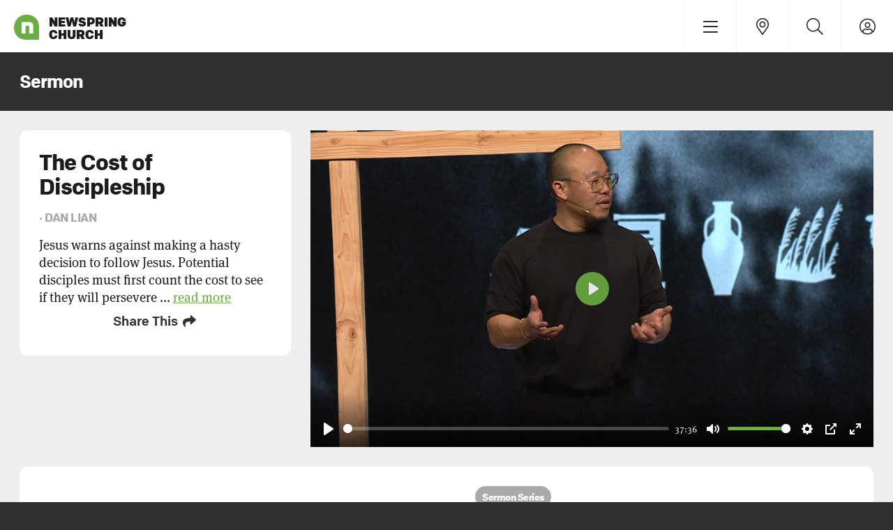

--- FILE ---
content_type: text/html; charset=utf-8
request_url: https://newspring.cc/sermons/secrets-of-the-kingdom/the-cost-of-discipleship
body_size: 22711
content:

<!DOCTYPE html>



<!--
 ######  ######    ##     ####
   ##      ##      ##    ##
   ##      ##       #     ####
   ##      ##                ##
 ######    ##             ####

  ####   ##      ##
 ##  ##  ##      ##
 ######  ##      ##
 ##  ##  ##      ##
 ##  ##  ######  ######

  ####   #####    ####   ##  ##  ######
 ##  ##  ##  ##  ##  ##  ##  ##    ##
 ######  #####   ##  ##  ##  ##    ##
 ##  ##  ##  ##  ##  ##  ##  ##    ##
 ##  ##  #####    ####    ####     ##

 ######  ######   ####   ##  ##   ####
     ##  ##      ##      ##  ##  ##
     ##  ####     ####   ##  ##   ####
 ##  ##  ##          ##  ##  ##      ##
  ####   ######   ####    ####    ####
-->

<html class="no-js" lang="en">
    <head><meta charset="utf-8" /><title>
	NewSpring - Sermon | NewSpring.cc
</title>

        <script src="/Scripts/Bundles/RockJQueryLatest?v=RWC4egkRBNjCo9_aBrw2jUeb13vsJBPHaIryUym02aM1"></script>

        <!-- Set the viewport width to device width for mobile -->
        <meta name="viewport" content="width=device-width, initial-scale=1.0, viewport-fit=cover, maximum-scale=5" />
	<meta name="generator" content="Rock v18.0.12.0" />
	<meta property="og:site_name" content="NewSpring.cc" />
	<meta property="og:url" content="https://newspring.cc/sermons/secrets-of-the-kingdom/the-cost-of-discipleship" />
	<meta name="title" content="The Cost of Discipleship" />
	<meta property="og:title" content="The Cost of Discipleship" />
	<meta property="twitter:title" content="The Cost of Discipleship" />
	<meta name="description" content="Jesus warns against making a hasty decision to follow Jesus. Potential disciples must first count the cost to see if they will persevere in the faith. We must trade in our discount discipleship for a lifetime of carrying our cross to fol..." />
	<meta property="og:description" content="Jesus warns against making a hasty decision to follow Jesus. Potential disciples must first count the cost to see if they will persevere in the faith. We must trade in our discount discipleship for a lifetime of carrying our cross to fol..." />
	<meta property="twitter:description" content="Jesus warns against making a hasty decision to follow Jesus. Potential disciples must first count the cost to see if they will persevere in the faith. We must trade in our discount discipleship for a lifetime of carrying our cross to fol..." />
	<meta property="article:author" content="NewSpring Church" />
	<meta property="twitter:site" content="@newspring" />
	<meta property="twitter:creator" content="@newspring" />
	<meta property="og:type" content="article" />
	<meta property="twitter:card" content="player" />
	<meta property="og:video" content="https://fast.wistia.net/embed/iframe/3862?videoFoam=true" />
	<meta property="og:video:type" content="video/mp4" />
	<meta property="og:video:width" content="1920" />
	<meta property="og:video:height" content="1080" />
	<meta property="twitter:player" content="https://fast.wistia.net/embed/iframe/3862?videoFoam=true" />
	<meta property="twitter:player:width" content="1920" />
	<meta property="twitter:player:height" content="1080" />

        <!-- Libraries -->
        <script src="https://cdnjs.cloudflare.com/ajax/libs/Swiper/4.5.0/js/swiper.js"></script>
        <script src="https://cdn.jsdelivr.net/gh/cferdinandi/smooth-scroll@15/dist/smooth-scroll.polyfills.min.js"></script>

        <script src="/Themes/NewSpring/Scripts/skrollr.js?v=638508117160000000"></script>
        <script src='/Themes/NewSpring/Scripts/layout.js?v=638508117160000000' ></script>
        <script src='/Themes/NewSpring/Scripts/theme.js?v=638508117160000000' ></script>

        

        <!-- Included CSS Files -->
        


    <link rel="stylesheet" href='/Themes/NewSpring/Styles/bootstrap.css'/>
    <link rel="stylesheet" href='/Themes/NewSpring/Styles/theme.css'/>

        

	<link rel="shortcut icon" sizes="192x192" href="/GetImage.ashx?id=661329&width=192&height=192&mode=crop&format=png" />
	<link rel="apple-touch-icon-precomposed" sizes="16x16" href="/GetImage.ashx?id=661329&width=16&height=16&mode=crop&format=png" />
	<link rel="apple-touch-icon-precomposed" sizes="32x32" href="/GetImage.ashx?id=661329&width=32&height=32&mode=crop&format=png" />
	<link rel="apple-touch-icon-precomposed" sizes="144x144" href="/GetImage.ashx?id=661329&width=144&height=144&mode=crop&format=png" />
	<link rel="apple-touch-icon-precomposed" sizes="180x180" href="/GetImage.ashx?id=661329&width=180&height=180&mode=crop&format=png" />
	<link rel="apple-touch-icon-precomposed" sizes="192x192" href="/GetImage.ashx?id=661329&width=192&height=192&mode=crop&format=png" />
    <script>
      console.info(
        '%cCrafting Code For Christ | Col. 3:23-24',
        'background: #ee7625; border-radius:0.5em; padding:0.2em 0.5em; color: white; font-weight: bold');
      console.info('Rock v18.0.12.0');
    </script><meta name="apple-mobile-web-app-capable" content="yes" />
<meta name="theme-color" media="(prefers-color-scheme: light)" content="white">
<meta name="theme-color" media="(prefers-color-scheme: dark)"  content="black">
<meta name="apple-mobile-web-app-status-bar-style" content="black-translucent" />
<link rel="manifest" href="/Themes/NewSpring/site.webmanifest" />
<link rel="icon" type="image/png" sizes="196x196" href="/Themes/NewSpring/Assets/Splash/favicon-196.png" />
<link rel="apple-touch-icon" href="/Themes/NewSpring/Assets/Splash/apple-icon-180.png" />
<link rel="apple-touch-startup-image" href="/Themes/NewSpring/Assets/Splash/apple-splash-2048-2732.jpg" media="(device-width: 1024px) and (device-height: 1366px) and (-webkit-device-pixel-ratio: 2) and (orientation: portrait)" />
<link rel="apple-touch-startup-image" href="/Themes/NewSpring/Assets/Splash/apple-splash-2732-2048.jpg" media="(device-width: 1024px) and (device-height: 1366px) and (-webkit-device-pixel-ratio: 2) and (orientation: landscape)" />
<link rel="apple-touch-startup-image" href="/Themes/NewSpring/Assets/Splash/apple-splash-1668-2388.jpg" media="(device-width: 834px) and (device-height: 1194px) and (-webkit-device-pixel-ratio: 2) and (orientation: portrait)" />
<link rel="apple-touch-startup-image" href="/Themes/NewSpring/Assets/Splash/apple-splash-2388-1668.jpg" media="(device-width: 834px) and (device-height: 1194px) and (-webkit-device-pixel-ratio: 2) and (orientation: landscape)" />
<link rel="apple-touch-startup-image" href="/Themes/NewSpring/Assets/Splash/apple-splash-1536-2048.jpg" media="(device-width: 768px) and (device-height: 1024px) and (-webkit-device-pixel-ratio: 2) and (orientation: portrait)" />
<link rel="apple-touch-startup-image" href="/Themes/NewSpring/Assets/Splash/apple-splash-2048-1536.jpg" media="(device-width: 768px) and (device-height: 1024px) and (-webkit-device-pixel-ratio: 2) and (orientation: landscape)" />
<link rel="apple-touch-startup-image" href="/Themes/NewSpring/Assets/Splash/apple-splash-1668-2224.jpg" media="(device-width: 834px) and (device-height: 1112px) and (-webkit-device-pixel-ratio: 2) and (orientation: portrait)" />
<link rel="apple-touch-startup-image" href="/Themes/NewSpring/Assets/Splash/apple-splash-2224-1668.jpg" media="(device-width: 834px) and (device-height: 1112px) and (-webkit-device-pixel-ratio: 2) and (orientation: landscape)" />
<link rel="apple-touch-startup-image" href="/Themes/NewSpring/Assets/Splash/apple-splash-1620-2160.jpg" media="(device-width: 810px) and (device-height: 1080px) and (-webkit-device-pixel-ratio: 2) and (orientation: portrait)" />
<link rel="apple-touch-startup-image" href="/Themes/NewSpring/Assets/Splash/apple-splash-2160-1620.jpg" media="(device-width: 810px) and (device-height: 1080px) and (-webkit-device-pixel-ratio: 2) and (orientation: landscape)" />
<link rel="apple-touch-startup-image" href="/Themes/NewSpring/Assets/Splash/apple-splash-1290-2796.jpg" media="(device-width: 430px) and (device-height: 932px) and (-webkit-device-pixel-ratio: 3) and (orientation: portrait)" />
<link rel="apple-touch-startup-image" href="/Themes/NewSpring/Assets/Splash/apple-splash-2796-1290.jpg" media="(device-width: 430px) and (device-height: 932px) and (-webkit-device-pixel-ratio: 3) and (orientation: landscape)" />
<link rel="apple-touch-startup-image" href="/Themes/NewSpring/Assets/Splash/apple-splash-1179-2556.jpg" media="(device-width: 393px) and (device-height: 852px) and (-webkit-device-pixel-ratio: 3) and (orientation: portrait)" />
<link rel="apple-touch-startup-image" href="/Themes/NewSpring/Assets/Splash/apple-splash-2556-1179.jpg" media="(device-width: 393px) and (device-height: 852px) and (-webkit-device-pixel-ratio: 3) and (orientation: landscape)" />
<link rel="apple-touch-startup-image" href="/Themes/NewSpring/Assets/Splash/apple-splash-1284-2778.jpg" media="(device-width: 428px) and (device-height: 926px) and (-webkit-device-pixel-ratio: 3) and (orientation: portrait)" />
<link rel="apple-touch-startup-image" href="/Themes/NewSpring/Assets/Splash/apple-splash-2778-1284.jpg" media="(device-width: 428px) and (device-height: 926px) and (-webkit-device-pixel-ratio: 3) and (orientation: landscape)" />
<link rel="apple-touch-startup-image" href="/Themes/NewSpring/Assets/Splash/apple-splash-1170-2532.jpg" media="(device-width: 390px) and (device-height: 844px) and (-webkit-device-pixel-ratio: 3) and (orientation: portrait)" />
<link rel="apple-touch-startup-image" href="/Themes/NewSpring/Assets/Splash/apple-splash-2532-1170.jpg" media="(device-width: 390px) and (device-height: 844px) and (-webkit-device-pixel-ratio: 3) and (orientation: landscape)" />
<link rel="apple-touch-startup-image" href="/Themes/NewSpring/Assets/Splash/apple-splash-1125-2436.jpg" media="(device-width: 375px) and (device-height: 812px) and (-webkit-device-pixel-ratio: 3) and (orientation: portrait)" />
<link rel="apple-touch-startup-image" href="/Themes/NewSpring/Assets/Splash/apple-splash-2436-1125.jpg" media="(device-width: 375px) and (device-height: 812px) and (-webkit-device-pixel-ratio: 3) and (orientation: landscape)" />
<link rel="apple-touch-startup-image" href="/Themes/NewSpring/Assets/Splash/apple-splash-1242-2688.jpg" media="(device-width: 414px) and (device-height: 896px) and (-webkit-device-pixel-ratio: 3) and (orientation: portrait)" />
<link rel="apple-touch-startup-image" href="/Themes/NewSpring/Assets/Splash/apple-splash-2688-1242.jpg" media="(device-width: 414px) and (device-height: 896px) and (-webkit-device-pixel-ratio: 3) and (orientation: landscape)" />
<link rel="apple-touch-startup-image" href="/Themes/NewSpring/Assets/Splash/apple-splash-828-1792.jpg" media="(device-width: 414px) and (device-height: 896px) and (-webkit-device-pixel-ratio: 2) and (orientation: portrait)" />
<link rel="apple-touch-startup-image" href="/Themes/NewSpring/Assets/Splash/apple-splash-1792-828.jpg" media="(device-width: 414px) and (device-height: 896px) and (-webkit-device-pixel-ratio: 2) and (orientation: landscape)" />
<link rel="apple-touch-startup-image" href="/Themes/NewSpring/Assets/Splash/apple-splash-1242-2208.jpg" media="(device-width: 414px) and (device-height: 736px) and (-webkit-device-pixel-ratio: 3) and (orientation: portrait)" />
<link rel="apple-touch-startup-image" href="/Themes/NewSpring/Assets/Splash/apple-splash-2208-1242.jpg" media="(device-width: 414px) and (device-height: 736px) and (-webkit-device-pixel-ratio: 3) and (orientation: landscape)" />
<link rel="apple-touch-startup-image" href="/Themes/NewSpring/Assets/Splash/apple-splash-750-1334.jpg" media="(device-width: 375px) and (device-height: 667px) and (-webkit-device-pixel-ratio: 2) and (orientation: portrait)" />
<link rel="apple-touch-startup-image" href="/Themes/NewSpring/Assets/Splash/apple-splash-1334-750.jpg" media="(device-width: 375px) and (device-height: 667px) and (-webkit-device-pixel-ratio: 2) and (orientation: landscape)" />
<link rel="apple-touch-startup-image" href="/Themes/NewSpring/Assets/Splash/apple-splash-640-1136.jpg" media="(device-width: 320px) and (device-height: 568px) and (-webkit-device-pixel-ratio: 2) and (orientation: portrait)" />
<link rel="apple-touch-startup-image" href="/Themes/NewSpring/Assets/Splash/apple-splash-1136-640.jpg" media="(device-width: 320px) and (device-height: 568px) and (-webkit-device-pixel-ratio: 2) and (orientation: landscape)" />

<style>
    /* Move nav down when in standalone app mode for iOS */
    @media screen and (display-mode: standalone) {
        .nav-primary {
            padding-top: 40px !important;
        }
    }
    
	/* Prevent overscroll on Chrome */
	body {
		overscroll-behavior-y: none;
	}

	.signaturedocument-container {
        height: auto;
    }

    .card .full-screen {
    	transition: transform .5s;
    	outline: 1px solid transparent;
    	-webkit-backface-visibility: hidden;
    	transform: translateZ(0);
    	will-change: transform;
    	-webkit-perspective: 1000;
    }

    .card:hover .full-screen {
    	transform: scale(1.05);
    }

    .card-gradient {
    	content: '';
    	position: absolute;
    	top: 0;
    	right: 0;
    	bottom: 0;
    	left: 0;
    	background: rgb(0,0,0);
    	background: linear-gradient(180deg, transparent 0%, #000 100%);
    	opacity: .7;
    }

    label.control-label {
        font-weight: 700;
        letter-spacing: -.1px;
    }

    #content {
        position: relative;
        z-index: 1;
    }

    .dropdown-menu {
        max-height: none;
    }

    .floating .floating-item {
        float: none;
    }

    #cms-admin-footer .btn {
        padding-left: 10px;
        padding-right: 10px;
    }
</style>

<!-- Global site tag (gtag.js) - Google Analytics -->
<script async src="https://www.googletagmanager.com/gtag/js?id=UA-7130289-3"></script>
<script>
  window.dataLayer = window.dataLayer || [];
  function gtag(){dataLayer.push(arguments);}
  gtag('js', new Date());

  gtag('config', 'UA-7130289-3');
  gtag('config', 'G-584SGLW54Q');
</script>

<!-- Google Optimize -->
<script src="https://www.googleoptimize.com/optimize.js?id=OPT-MXN4FJP"></script>

<!-- Typekit -->
<link rel="stylesheet" href="https://use.typekit.net/bcm6gqj.css">

<!-- FontAwesome -->
<script src="https://kit.fontawesome.com/87e370ba73.js"></script>

<!-- Microsoft Clarity -->
<script type="text/javascript">
    (function(c,l,a,r,i,t,y){
        c[a]=c[a]||function(){(c[a].q=c[a].q||[]).push(arguments)};
        t=l.createElement(r);t.async=1;t.src="https://www.clarity.ms/tag/"+i;
        y=l.getElementsByTagName(r)[0];y.parentNode.insertBefore(t,y);
    })(window, document, "clarity", "script", "lx4ugc21vi");
</script>

<!-- Google Tag Manager -->
<script>(function(w,d,s,l,i){w[l]=w[l]||[];w[l].push({'gtm.start':
new Date().getTime(),event:'gtm.js'});var f=d.getElementsByTagName(s)[0],
j=d.createElement(s),dl=l!='dataLayer'?'&l='+l:'';j.async=true;j.src=
'https://www.googletagmanager.com/gtm.js?id='+i+dl;f.parentNode.insertBefore(j,f);
})(window,document,'script','dataLayer','GTM-M27944');</script>

<!-- Facebook Pixel Code -->
<script>
!function(f,b,e,v,n,t,s)
{if(f.fbq)return;n=f.fbq=function(){n.callMethod?
n.callMethod.apply(n,arguments):n.queue.push(arguments)};
if(!f._fbq)f._fbq=n;n.push=n;n.loaded=!0;n.version='2.0';
n.queue=[];t=b.createElement(e);t.async=!0;
t.src=v;s=b.getElementsByTagName(e)[0];
s.parentNode.insertBefore(t,s)}(window,document,'script',
'https://connect.facebook.net/en_US/fbevents.js');
 fbq('init', '251635608509829');
fbq('track', 'PageView');
</script>
<noscript>
 <img height="1" width="1"
src="https://www.facebook.com/tr?id=251635608509829&ev=PageView
&noscript=1"/>
</noscript>

<meta name="google-site-verification" content="UNk6frcn4tNFIJoQQhjFc2Rx_Pmb1SXXsyYBKUrDgXg">
<meta name="msvalidate.01" content="611077482F129A86B86095000B59B955" />

<!-- Structured Data -->
<script type="application/ld+json">
	{
	  "@context": "http://schema.org",
	  "@type": "WebSite",
	  "url": "https://newspring.cc",
	  "alternateName" : "NewSpring Church",
	  "potentialAction": {
	    "@type": "SearchAction",
	    "target": "https://newspring.cc/search?query={search_term_string}",
	    "query-input": "required name=search_term_string"
	  }
	}
</script>

 <script type="application/ld+json">
	{
	  "@context" : "http://schema.org",
	  "@type" : "Organization",
	  "name" : "NewSpring Church",
	  "url" : "https://newspring.cc",
	  "logo" : "https://newspring.cc/GetImage.ashx?id=661329",
	  "sameAs" : [
	    "https://www.facebook.com/newspring",
	    "https://twitter.com/newspring",
	    "https://www.instagram.com/newspring_church",
	    "https://www.youtube.com/user/NewSpringChurch",
	    "https://www.pinterest.com/newspringchurch"
	  ],
	  "contactPoint" : [{
	    "@type" : "ContactPoint",
	    "telephone" : "+1 (864) 965-9990",
	    "contactType" : "customer service"
	  }]
	}
</script>
</head>

    <body id="body">

        <form method="post" action="./the-cost-of-discipleship" id="form1">
<div class="aspNetHidden">
<input type="hidden" name="__EVENTTARGET" id="__EVENTTARGET" value="" />
<input type="hidden" name="__EVENTARGUMENT" id="__EVENTARGUMENT" value="" />
<input type="hidden" name="__CVIEWSTATESIZE" id="__CVIEWSTATESIZE" value="0" />
<input type="hidden" name="__CVIEWSTATE" id="__CVIEWSTATE" value="t3e/n2xfOKGCXgYtAj29KnPHi77ze/nS1JcOdRiToOo3zAmtjVocnxf3D67RL3kq/o06xlSkMX2wkZzYAIg6KHQVxUgAy6k4gQK8hH+CoTqjLYK+vTo9eE8/3GdXKvTpCZoWCZXLmjgmy+69eYz6OgCgrC4u40UTYQboG/4e7ZneOhCvDz8JVYPkoNyXeD28GK500VFaw1QhRejcgSorIwFpveuytKoU2PV9o1uifEXFbwLdOxrwSwnMeNL2P7rXUdbUEUpQkKOxrDONRcMku/olOzpv3YhTbOBf68JKTvgDOYFl8Oy3sMVvQqdpjo26CpwZife7S9AdM38++0BbiW9RytJk6f6fK9geJy7GS7HQN41TRKvWyz0RaKuezfSimI9JrhWNwdbPgwLfKyhJ+cSDSPXIkFMb+IA41uBCZb7fvJn66KaYzlpJL52KNSWXw69jMLY+3Ar1UnZ2/[base64]/uGncr9QhN1HR0CoCRCTNs14BVzg3go75vImXHq2sSeYfCpl21DO3eBRvknK++wNbdi9qkqZF6G3OkPotUQqDAERRMycxuWTQiYMUX/00SU8+R3iglG/d4epSUbbmBaemmVvxfykiBPXenTMdrib5ZnOpGd4E/UjnscZZYRrptZV3nCqtrhzCtAaKCpLpo7dPOqBTRkdlZbEo5kHkei8d19JfdDowzbEVdF0cmn/d/[base64]/jKfFG1LIQcjg6BhupypDmd7Y0cjCxLLxi2Jj5lpU8yX+oGEyHcuKPAqqeLpHQEisHJcSc1aV0lcWH6LxDDxqMd+yQEF1DBA+MAmDoWkoF3NtbEadYWkx5jZa4ncvfsJtPBwLMH4hGP/J1U2h04fr3Oa3kIvQunmdqsAzK/rvGd9C8o5v+yFQ6es/Wggwk3qiX6pi890eNGbXu2fs93IdqxkFSC7ZHFFHZbgxBVEwzPxHPralNpF0os952KHH0amaSjELNcns8nwsKgtXrdQ/zXtLF1jEDXo44pXogJBLOm0SNwKiUxuABoNNfiUF+Uf9IyWen8ZCC1jekbf8uYyV+B2R6/tVv/ZxZv5jhqn5QD6PTZRfmOz1XcV2wCkg0Tx/xtuYFr68vN99ooSf3/eD3rw5yKfB+P6NmhvsiZVAybX5xTIU7/VmgKFe8sAV7PUY6cv/0PyU3m9vXEvzs38TlGcG2RYSj+LSzFTu/ttNVxperOnsgHa+0IqlAgQJxnjgXVQBF2WC6f5XhJ1bQMffw/3sY66a3VWXWiWVn9kb0ghFdD6e56MMBpP9YbffgNPUIIsfIL0U+I5rIDqhFsueh1fQrnAxybPUo013vNrxScA9Yq183CibHZ4wTGBemzYmfzP9f+0K/dzb89KS7guzTZqdDO7Dn9ik5RdqiwQNPiBmONPeRoDe7x73JirkSuYbx/QiJOsS2NTsPfZAaWrQxOkbN7Bi8XiIOcjlc1QBxJIm/QqUzgZl/ab2wcvxjF8Rwnd13Pd3jPd9T0Yj8Q+2jT96K4nIOetYN7+ZbwIMtmN2rZOXoOdOYCtMMQdsfd94nh33r9DhfuReSQTgFPEQuMVaI0wbW82931b/KeE4UKv+RMdBegfEizzYp9T4qp6sWSVDIo/NgNtjcCdX+4sH6aws9GYM5ikwg3m3/1noNnKvj/b8KtoOOuUoa9Pr4KtnCoxmjQvS+LsDZIfJlpMHu4tj3VXexVz5yUWIV7SnD6Ojm2Rlf3Ck47xWocLZuEDYVX1vjJuDXolI9C3o1Ezl11pG/ZVzSaXmBtN4CPhHRVrQJP8LCoJb4e9OXf7WbfYGPn93VISef3TSf8hporRkfZsI2wPxSsg3tlU1nDhRdNLG1ICxhrBzBi7Cr2yLDbRxtVq0b/NcVXopRZDixavE4upFT0yQJ0Afx3WDG5XzU7g+HZUSHdnOSk5e66zfaDU9Nw241OxjdZyRO+mME8GC3dorjODtaBLmKHcLpBJhdJ265madff1a5DxhS1OHQuBoK0bMUX3qJ1uV8ZVV+9mFTAY/hAugKCsU+pdH+PycyXVDUX/GFu362l9oS1zi7JRZFana1mi0F6fhqvCW3tPfdvOVHdM1DxDAYJ51qbQ/ggiL2aYyVx7AuGH2ri+sdxL8Kui8dJIUPsCNpf4BchniAPG7UkOw42aBamdUpvRHQhjGcXerUgHFjm/KiBTGFo5RzDkMGTX7TGvLwHFEsImCX0FTC0XmK7SkPi0+fcfXwU3mncly09AIyh6GDF9HqWTlmswK6JeloOogP2nAns9NbZtWpGmjtjxqNDMUY52YKmODON+HxoDfsnJ7PBtdNHPocrsqI2g+waeL7KCKPgPrfT/adbh6vyqTfzhbuLkuX1fW/UlHy+y+e2EPbGssIfJGJh5UyT5x7u01iw/Ya9fVkaimOuC9fpBQ/NV1wSmXaSQWo4t3HQQypFIcuj5fybApKMMTa7QASV2S1KeSwhubW6iNmpIJB5CHCEvKRDP/5lG+w+GNyybbhkMafaL1E164IH6WTh55vJYzdEJR/9fZuzSeav0i0iAImSOdMJmvtPnV3pA95girh1FHVdJbL+5S6Yn2te1DFsy2iJpWwNT/5XNb/GKEO1mijdZRi0J1YlMoTK/jmoeX1arrcS57fhbIeqPDTXTTiW+sd+CPqmDmarONmFYevA2vvg59qaTjPqrrZ92ovx+mqLbsQsNTGFndN5vTmHIH+ERK0Lu1q/U5QPGY7dRW5ML8QL7n4Jsg4yhaJ+YQE1+kKQ0HFauacLi5RP3ic57Qmlvn3XC2eRwpaC6TjhA1TaVv/w7lgby/V4fcywYxQ+gS+9bf4I7SNABTdnkmLDMKnlp7ZK7klcIHVwHXNOZ/vjfaq7cZpufgw3FujFA/6+XH8iDs1zDHA02DCUdUnZWtzK0g==" />
<input type="hidden" name="__VIEWSTATE" id="__VIEWSTATE" value="" />
</div>

<script type="text/javascript">
//<![CDATA[
var theForm = document.forms['form1'];
if (!theForm) {
    theForm = document.form1;
}
function __doPostBack(eventTarget, eventArgument) {
    if (!theForm.onsubmit || (theForm.onsubmit() != false)) {
        theForm.__EVENTTARGET.value = eventTarget;
        theForm.__EVENTARGUMENT.value = eventArgument;
        theForm.submit();
    }
}
//]]>
</script>


<script src="/WebResource.axd?d=pynGkmcFUV13He1Qd6_TZJ7A5j42xBUrhUP9pHxhAdo_5jXmtr_eM_2UzabqqbMXZJmv8A2&amp;t=638901392248157332" type="text/javascript"></script>


<script src="/ScriptResource.axd?d=NJmAwtEo3Ipnlaxl6CMhvkh9rQAMnSGJixYLks9RdFibpt4kfNfVdj1Jg-S9a20xJvk2ENrvwn7TLq5gu5TQu6Y4k0tviT5BFL8-7GhwJ_L6YCmjRVfjI8oHiZZLmUt_8O9BXIMoB0udrlbCYo-kAUur8nE1&amp;t=5c0e0825" type="text/javascript"></script>
<script src="/ScriptResource.axd?d=dwY9oWetJoJoVpgL6Zq8OHJC3FUTxqnuCbtAHBEPF-djm0cTwEiH4OtlkVKJhK4DENv_4rjmvxOZRLjkwduayYMtbVu3ocynGrAJ-4JoQp-33pFjrHr8VIulFCilq275q_RHu6F5Wk7-aiRRF7Hu2BvqZ5k1&amp;t=5c0e0825" type="text/javascript"></script>
<script src="/Scripts/Bundles/RockLibs?v=5enaKjA2baM93-KSbKJXartq5Q3tN_ZHNcVQj7Cj7tA1" type="text/javascript"></script>
<script src="/Scripts/Bundles/RockUi?v=QZBynqgeCGYwxH4H98JSHDSm_8ljdYLib5sjQ4coUro1" type="text/javascript"></script>
<script src="/Scripts/Bundles/RockValidation?v=ZGZVlETu5hySvggAPSHN2z4wwXVKeh9vUX8dHhpb7iQ1" type="text/javascript"></script>
<script src="/Scripts/Rock/plyr.js?v=638875311720000000" type="text/javascript"></script>
<script src="/Scripts/Rock/UI/mediaplayer/mediaplayer.js?v=638956379380000000" type="text/javascript"></script>
<div class="aspNetHidden">

	<input type="hidden" name="__VIEWSTATEENCRYPTED" id="__VIEWSTATEENCRYPTED" value="" />
	<input type="hidden" name="__EVENTVALIDATION" id="__EVENTVALIDATION" value="ycNrWVN9oEwtAo08wlKEnzEipIKJrNwIj/g/1TjTV1ks+BjowBCkylviiMnq8pjQy3q9iCEbbfWEFwoz9QQbZEZ24FZVuy86j/TjyQ16g5PmqFwOQweGtG8Cad2Jc6tUApDIIH+mCsEn0VCA2MFz0PqNY38=" />
</div>

            



<div class="js-classes
    
    
">
            


                <div id="navigation-wrapper">
                    <div id="navigation">
                        <div id="zone-login" class="zone-instance"><div class="zone-content"><div id="bid_4166" data-zone-location="Site" class="block-instance js-block-instance html-content block-role-content">
	<div class="block-content">
		<div id="ctl00_ctl19_ctl01_ctl00_upnlHtmlContentView">
			
        

        
        

        






    
    
    
    
    
    
    
    
    
    
    
    

    
		</div>

<div id="ctl00_ctl19_ctl01_ctl00_upnlHtmlContentEdit">
			



        
        

    
		</div>

	</div>
</div></div></div>
                        <div id="zone-navigation" class="zone-instance"><div class="zone-content"><div id="bid_4821" data-zone-location="Layout" class="block-instance js-block-instance html-content block-role-content">
	<div class="block-content">
		<div id="ctl00_ctl21_ctl01_ctl00_upnlHtmlContentView">
			
        

        
        

        

    <!-- Watch Live (green)-->
    

    <!-- News Update (blue) -->
    <!--
        
        
            <a id="live-bar" href="https://newspring.cc/news/inclement-weather-update-2?utm_source=newspring.cc&utm_medium=banner&utm_campaign=inclement-weather" class="display-block soft-half bg-info text-decoration-none text-center overflow-hidden">
                <small class="sans-serif stronger letter-spacing-condensed text-white pulse-opacity flush">Inclement Weather Update</small>
            </a>
        
    -->

    <!-- Promotion (info blue) -->

    


    
		</div>

<div id="ctl00_ctl21_ctl01_ctl00_upnlHtmlContentEdit">
			



        
        

    
		</div>

	</div>
</div><div id="bid_3755" data-zone-location="Layout" class="block-instance js-block-instance html-content block-role-content">
	<div class="block-content">
		<div id="ctl00_ctl21_ctl02_ctl00_upnlHtmlContentView">
			
        

        
        

        
    <ul
	class="nav-primary sans-serif strong text-decoration-none hard flush ">
	<li>
		<a href="/" class="nav-logo">
			<img src="//dg0ddngxdz549.cloudfront.net/newspring/icons/newspring_mark.png"
				alt="NewSpring Church" class="nav-icon  nav-logo-regular">
			<span>NewSpring Church</span>
		</a>
	</li><span class="pull-right"><li>
			
			<a href="#" data-toggle="modal" data-target="#navigation-modal"
				title="Menu"><i class="fal fa-fw fa-lg fa-bars"></i></a>
		</li><li class="hidden-xs">
			
			<a href="/locations?utm_source=newspring&utm_campaign=locations&utm_medium=main-nav"
				title="Locations"><i
					class="fal fa-fw fa-lg fa-map-marker-alt"></i></a>
		</li><li class="hidden-xs">
			
			<a href="/search" title="Search"><i
					class="fal fa-fw fa-lg fa-search"></i></a>
		</li><li>
			
			
			
			<a href="/sign-in" title="Sign In">
				<i class="fal fa-fw fa-lg fa-user-circle"></i>
			</a>
			
		</li></span>
</ul>





<style>
	@media (min-width: 669px) {
		.nav-primary li {
			width: 25%;
		}
	}

</style>


    
		</div>

<div id="ctl00_ctl21_ctl02_ctl00_upnlHtmlContentEdit">
			



        
        

    
		</div>

	</div>
</div></div></div>
                    </div>

                    <div id="navigation-secondary">
                        <div id="zone-header" class="zone-instance"><div class="zone-content"><div id="bid_5213" data-zone-location="Site" class="block-instance js-block-instance html-content block-role-content">
	<div class="block-content">
		<div id="ctl00_ctl23_ctl01_ctl00_upnlHtmlContentView">
			
        

        
        

        
    
    <div class="">
        <section class="shell bg-gray-dark text-white soft xs-soft-half flush text-left sm-text-center xs-text-center">
    <h1 class="h4 xs-h6 stronger flush">Sermon</h1>
</section>
    </div>

    
		</div>

<div id="ctl00_ctl23_ctl01_ctl00_upnlHtmlContentEdit">
			



        
        

    
		</div>

	</div>
</div></div></div>
                    </div>
                </div>

                <div class="js-dynamic-columns">
                    
                    
    <div class="position-relative">

        <!-- Breadcrumbs -->
        

        <!-- Ajax Error -->
        <div class="alert alert-danger ajax-error no-index" style="display:none">
            <p><strong>Error</strong></p>
            <span class="ajax-error-message"></span>
        </div>

        

<div class="position-absolute full-screen" style="background-color: #eeeeee;"></div>
        


        <div id="zone-feature" class="zone-instance"><div class="zone-content"></div></div>

        <div id="content" class="clearfix">

            <div id="zone-main" class="zone-instance"><div class="zone-content"></div></div>

            <div class="page-constrained mx-auto">
                <div id="zone-sectiona" class="zone-instance"><div class="zone-content"><div id="bid_5596" data-zone-location="Page" class="block-instance js-block-instance html-content block-role-content">
	<div class="block-content">
		<div id="ctl00_main_ctl11_ctl01_ctl00_upnlHtmlContentView">
			
        

        
        

        




<section class="shell hard push-top xs-push-half-top">
        <div class="row">
            <div class="col-md-4 col-sm-12 col-xs-12">
                
                
                
                
                
                
                
                
                
                
                
                

                <div data-column="" id="25538" class="card position-relative panel panel-default overflow-hidden  rounded-lg">

    
        <div class="panel-image">

            

            <div class="position-relative ratio-landscape">
                <div class="full-screen background-center background-cover " style="background-image:url('https://s3.amazonaws.com/ns.images/newspring/series/2024/11231.nsc.series.quarterone.webassets-03.png?AWSAccessKeyId=AKIAI6GSVDKZRVEIDFVQ&Expires=1800062191&Signature=6ku3bXD5w7n7s1X5ua%2BzSpfBFCg%3D'); opacity: ;  "></div>
            </div>

            

        </div>
    

    <div class="panel-body hard-bottom xs-soft xs-hard-bottom bg-white">

        

        
        <h2 class="h3 push-half-bottom">
            
                The Cost of Discipleship
            
        </h2>
        

        

        
        
            <p class="sans-serif stronger letter-spacing-condensed text-uppercase text-gray-light push-half-bottom"><small>&middot; Dan Lian</small></p>
        

        
            
        

        
            
                
                Jesus warns against making a hasty decision to follow Jesus. Potential disciples must first count the cost to see if they will persevere ... <a href="#" data-toggle="modal" data-target="#id-11296033-09bc-4e3c-974f-736a3a0bab48">read more</a>
            
        

        
            
                    <div class="row row-condensed push-bottom xs-push-half-bottom">
                        <div class="col-md-12 col-sm-12 col-xs-12">
                            <a href="#" data-toggle="modal" data-target="#share-modal" class="btn btn-block btn-default text-gray-dark text-decoration-none xs-push-half-bottom" data-share="">Share This <i class="fas fa-fw fa-share flush"></i></a>
                        </div><div class="col-md-6 col-sm-6 col-xs-12 sm-push-half-bottom xs-push-half-bottom hidden">
                            <a href="#" class="btn btn-block btn-default text-gray-dark text-decoration-none" data-like=""><i class="far fa-fw fa-heart flush"></i> 5</a>
                        </div>
                    </div>
                
        

        

    </div>
</div>


    
    <div class="modal fade" id="id-11296033-09bc-4e3c-974f-736a3a0bab48" tabindex="-1" role="dialog" aria-labelledby="myModalLabel">
        <div class="modal-dialog" role="document">
            <div class="modal-content">
                <div class="modal-header">
                    <a href="#" class="text-gray-darker pull-right" data-dismiss="modal" aria-label="Close">
                        <i class="fa fa-lg fa-times"></i>
                    </a>
                    
                        <h3 class="flush">The Cost of Discipleship</h3>
                    
                </div>
                <div class="modal-body soft hard-bottom">
                    Jesus warns against making a hasty decision to follow Jesus. Potential disciples must first count the cost to see if they will persevere in the faith. We must trade in our discount discipleship for a lifetime of carrying our cross to fol...
                </div>
                <div class="modal-footer">
                    <button type="button" class="btn btn-sm btn-primary" data-dismiss="modal">Close</button>
                </div>
            </div>
        </div>
    </div>

                
                

                
                
                
                

                <div id="share-modal" class="modal fade" tabindex="-1" role="dialog">
  <div class="modal-dialog" role="document">
    <div class="modal-content" style="background-color: transparent; box-shadow: none;">
      <div class="modal-body soft-half hard-bottom">
        <ul class="list-style-none hard push-half-bottom">
          <li>
            <a href="https://www.facebook.com/sharer/sharer.php?u=http://ns.link/cci1925538" target="_blank" class="btn btn-facebook btn-block push-half-bottom"><i class="fab fa-fw fa-facebook-f"></i> Facebook</a>
          </li>
          <li>
            
            <a href="https://twitter.com/share?url=http://ns.link/cci1925538&via=newspring&text=The Cost of Discipleship&hashtags=" target="_blank" class="btn btn-twitter btn-block push-half-bottom"><i class="fab fa-fw fa-twitter"></i> Twitter</a>
          </li>
          <li>
            
            <a href="http://pinterest.com/pin/create/button/?url=http://ns.link/cci1925538&media=&description=The Cost of Discipleship%20http://ns.link/cci1925538" target="_blank" class="btn btn-pinterest btn-block"><i class="fab fa-fw fa-pinterest-p"></i> Pinterest</a>
          </li>
        </ul>

        <script>!function(d,s,id){var js,fjs=d.getElementsByTagName(s)[0];if(!d.getElementById(id)){js=d.createElement(s);js.id=id;js.src="https://platform.twitter.com/widgets.js";fjs.parentNode.insertBefore(js,fjs);}}(document,"script","twitter-wjs");</script>

      </div>
    </div><!-- /.modal-content -->
  </div><!-- /.modal-dialog -->
</div><!-- /.modal -->

            </div><div class="col-md-8 col-sm-12 col-xs-12 xs-push-half-bottom">
                <div id="mediaplayer_c7961412-d984-480b-8374-901f164d1696" style="--plyr-color-main: var(--color-primary);"$></div>
<script>
(function() {
    new Rock.UI.MediaPlayer("#mediaplayer_c7961412-d984-480b-8374-901f164d1696", {"autopause":true,"autoplay":false,"clickToPlay":true,"controls":"play-large,play,progress,current-time,mute,volume,captions,settings,pip,airplay,fullscreen","debug":false,"hideControls":true,"map":"","mediaElementGuid":"eeab3e6f-33b1-4fdd-9e0d-255462212504","mediaUrl":"https://embed-ssl.wistia.com/deliveries/7eb0c808e5891a6ef2d3e0bc839aa13195aab45a.mp4","muted":false,"posterUrl":"https://embed-ssl.wistia.com/deliveries/271bd7c51ce8876cf69d0943cd6ab8c4589fa164.jpg","resumePlaying":true,"seekTime":10.0,"sessionGuid":"cbb0c619-a1f9-4567-a6d2-4f8c2740bd01","trackProgress":true,"type":"","volume":1.0,"writeInteraction":true});
})();
</script>

                
            </div>
        </div>
    </section>

    <!-- SIDE BY SIDE -->
    
    
    
    
    
    
    
    

    
    
    
    
    
    
    

    <section class="shell hard">
        <section id="25253" class="bg-white soft hard-bottom sm-soft-half-bottom xs-soft-half-bottom position-relative rounded-lg overflow-hidden push-bottom xs-push-half-bottom">

<div class="row  floating floating-left">
    <div class="floating-item col-xs-12 col-sm-12 col-md-6 sm-hard xs-hard">

        <div class="hidden-md hidden-lg">
            
                <h2 class="block-title push-half-bottom soft-half-ends soft-half-sides sm-text-center xs-text-center">
                    <a href="https://newspring.cc/sermons/secrets-of-the-kingdom">
                        Secrets of the Kingdom
                    </a>
                </h2>
            
        </div>

        <a href="https://newspring.cc/sermons/secrets-of-the-kingdom">
            <div class="position-relative ratio-square push-bottom overflow-hidden">
                <div class="full-screen background-cover background-center  rounded-lg" style="  background-image:url('https://s3.amazonaws.com/ns.images/newspring/series/2024/11231.nsc.series.quarterone.webassets-01.png?AWSAccessKeyId=AKIAI6GSVDKZRVEIDFVQ&Expires=1800062191&Signature=5x1DwFW11eOUTz9Nh15%2FqIxqDps%3D'); "></div>
            </div>
        </a>
    </div><div class="floating-item col-xs-12 col-sm-12 col-md-6">
        <div class="soft-sides sm-hard-sides sm-soft-half-bottom xs-hard-sides xs-soft-half-bottom clearfix text-left ">

            <div class="hidden-sm hidden-xs">
                
                    <p><small class="label label-default sans-serif letter-spacing-condensed circular">Sermon Series</small></p>
                

                
                    <h2 class="block-title push-half-bottom">
                        <a href="https://newspring.cc/sermons/secrets-of-the-kingdom">
                            Secrets of the Kingdom
                        </a>
                    </h2>
                
            </div>

            
                <p class="sans-serif stronger text-uppercase letter-spacing-condensed text-gray-light push-half-bottom"><small> &middot; Dan Lian</small></p>
            

            
                <p class="tag-list sans-serif push-half-bottom"><small><a href="/topics/jesus" class="stronger text-decoration-none letter-spacing-condensed no-breaks"><i class="fas fa-sm fa-tag"></i> jesus</a><a href="/topics/culture" class="stronger text-decoration-none letter-spacing-condensed no-breaks"><i class="fas fa-sm fa-tag"></i> culture</a><a href="/topics/kingdom" class="stronger text-decoration-none letter-spacing-condensed no-breaks"><i class="fas fa-sm fa-tag"></i> kingdom</a></small></p>
            

            
                <div>
                    
                        
                        <p class="push-half-bottom">The parables of Jesus reveal the secrets of the kingdom of God for those who have ears to hear them. The parable of the Good Samaritan challenges us to ask not "Who is my neighbor?" but "How can I ... <a href="#" data-toggle="modal" data-target="#id-c693c920-c040-4801-b53d-459b18935f71">Read More</a></p>
                    
                </div>
            



            
                <p>
                    <a href="https://newspring.cc/sermons/secrets-of-the-kingdom"  class="btn btn-primary xs-btn-block " role="button" data-scroll>Watch Series</a>

                    
                </p>
            

            
                
                    <div class="row row-condensed push-bottom xs-push-half-bottom">
                        <div class="col-md-12 col-sm-12 col-xs-12">
                            <a href="#" data-toggle="modal" data-target="#share-modal" class="btn btn-block btn-default text-gray-dark text-decoration-none xs-push-half-bottom" data-share="">Share This <i class="fas fa-fw fa-share flush"></i></a>
                        </div><div class="col-md-6 col-sm-6 col-xs-12 sm-push-half-bottom xs-push-half-bottom hidden">
                            <a href="#" class="btn btn-block btn-default text-gray-dark text-decoration-none" data-like=""><i class="far fa-fw fa-heart flush"></i> 5</a>
                        </div>
                    </div>
                
            
        </div>
    </div>
</div>

</section>


    <div class="modal fade" id="id-c693c920-c040-4801-b53d-459b18935f71" tabindex="-1" role="dialog" aria-labelledby="myModalLabel">
        <div class="modal-dialog" role="document">
            <div class="modal-content">
                <div class="modal-header">
                    <a href="#" class="text-gray-darker pull-right" data-dismiss="modal" aria-label="Close">
                        <i class="fa fa-lg fa-times"></i>
                    </a>
                    
                        <h3 class="flush">Secrets of the Kingdom</h3>
                    
                </div>
                <div class="modal-body soft hard-bottom">
                    The parables of Jesus reveal the secrets of the kingdom of God for those who have ears to hear them. The parable of the Good Samaritan challenges us to ask not "Who is my neighbor?" but "How can I be a neighbor?"
                </div>
                <div class="modal-footer">
                    <button type="button" class="btn btn-sm btn-primary" data-dismiss="modal">Close</button>
                </div>
            </div>
        </div>
    </div>
    </section>



    <!-- Set Meta Tags -->
    
    
    
    
    
    


    <!-- Facebook Video Card -->
    
    
    
    

    <!-- Twitter Video Card -->







    
		</div>

<div id="ctl00_main_ctl11_ctl01_ctl00_upnlHtmlContentEdit">
			



        
        

    
		</div>

	</div>
</div></div></div>
            </div>

            <div id="zone-sectionb" class="zone-instance"><div class="zone-content"><div id="bid_14604" data-zone-location="Page" class="block-instance js-block-instance html-content block-role-content">
	<div class="block-content">
		<div id="ctl00_main_ctl13_ctl01_ctl00_upnlHtmlContentView">
			
        

        
        

        





<section id="" class="position-relative shell bg-white flush-sides push-bottom xs-push-half-bottom hard-sides overflow-hidden text-white " style="background-color: #303030 !important; ">

    

    

    <div class="text-center">
        
            <h2 class=" ">Sermons From This Series</h2>
        

        
    </div>

    <!-- Slider main container -->
<div id="id-2ff1e1be-9791-4f07-a578-55a068b1fcfe" class="swiper-container">
    <!-- Additional required wrapper -->
    <div class="swiper-wrapper" data-locations>
        <!-- Slides --><div class="swiper-slide" >
                <div data-column="" id="25536" class="card position-relative panel panel-default overflow-hidden  rounded-lg">

    
        <a href="/sermons/secrets-of-the-kingdom/the-good-samaritan" class="panel-image" >

            

            <div class="position-relative ratio-landscape">
                <div class="full-screen background-center background-cover " style="background-image:url('https://embed-ssl.wistia.com/deliveries/2bc79f8744a97e07653791eae55d6fef3618fc45.jpg?image_crop_resized=2000x1000'); opacity: ;  "></div>
            </div>

            
                <div class="label bg-gray-light text-white position-absolute bottom-zero left-zero push-left bring-forward sans-serif stronger circular" style="border: 3px solid #fff;"><small>Sermon</small></div>
            

        </a>
    

    <div class="panel-body hard-bottom xs-soft xs-hard-bottom bg-white">

        

        
        <h2 class="h4 push-half-bottom">
            <a href="/sermons/secrets-of-the-kingdom/the-good-samaritan" >
                The Good Samaritan
            </a>
        </h2>
        

        

        
        
            <p class="sans-serif stronger letter-spacing-condensed text-uppercase text-gray-light push-half-bottom"><small>Feb 11, 2024</small></p>
        

        
            
        

        
            
                
                                
                                    <p class="push-half-bottom">
                                        The parables of Jesus reveal the secrets of the kingdom of God for those who have ears to hear them. The parable of the Good Samaritan ch...
                                    </p>
                                
                            
            
        

        

        
            <p>
                <a href="/sermons/secrets-of-the-kingdom/the-good-samaritan"  class="btn btn-primary btn-sm" role="button" data-scroll>Watch Sermon</a>
            </p>
        

    </div>
</div>
            </div><div class="swiper-slide" >
                <div data-column="" id="25537" class="card position-relative panel panel-default overflow-hidden  rounded-lg">

    
        <a href="/sermons/secrets-of-the-kingdom/the-rich-fool" class="panel-image" >

            

            <div class="position-relative ratio-landscape">
                <div class="full-screen background-center background-cover " style="background-image:url('https://embed-ssl.wistia.com/deliveries/f51c13aadc4e2fdd5740e229dff0dc54f35e0b09.jpg?image_crop_resized=2000x1000'); opacity: ;  "></div>
            </div>

            
                <div class="label bg-gray-light text-white position-absolute bottom-zero left-zero push-left bring-forward sans-serif stronger circular" style="border: 3px solid #fff;"><small>Sermon</small></div>
            

        </a>
    

    <div class="panel-body hard-bottom xs-soft xs-hard-bottom bg-white">

        

        
        <h2 class="h4 push-half-bottom">
            <a href="/sermons/secrets-of-the-kingdom/the-rich-fool" >
                The Rich Fool
            </a>
        </h2>
        

        

        
        
            <p class="sans-serif stronger letter-spacing-condensed text-uppercase text-gray-light push-half-bottom"><small>Feb 18, 2024</small></p>
        

        
            
        

        
            
                
                                
                                    <p class="push-half-bottom">
                                        Jesus warns of the danger of possessions coming between us and the kingdom. He teaches that we must use our money to serve God, not use G...
                                    </p>
                                
                            
            
        

        

        
            <p>
                <a href="/sermons/secrets-of-the-kingdom/the-rich-fool"  class="btn btn-primary btn-sm" role="button" data-scroll>Watch Sermon</a>
            </p>
        

    </div>
</div>
            </div><div class="swiper-slide" >
                <div data-column="" id="25538" class="card position-relative panel panel-default overflow-hidden  rounded-lg">

    
        <a href="/sermons/secrets-of-the-kingdom/the-cost-of-discipleship" class="panel-image" >

            

            <div class="position-relative ratio-landscape">
                <div class="full-screen background-center background-cover " style="background-image:url('https://embed-ssl.wistia.com/deliveries/271bd7c51ce8876cf69d0943cd6ab8c4589fa164.jpg?image_crop_resized=2000x1000'); opacity: ;  "></div>
            </div>

            
                <div class="label bg-gray-light text-white position-absolute bottom-zero left-zero push-left bring-forward sans-serif stronger circular" style="border: 3px solid #fff;"><small>Sermon</small></div>
            

        </a>
    

    <div class="panel-body hard-bottom xs-soft xs-hard-bottom bg-white">

        

        
        <h2 class="h4 push-half-bottom">
            <a href="/sermons/secrets-of-the-kingdom/the-cost-of-discipleship" >
                The Cost of Discipleship
            </a>
        </h2>
        

        

        
        
            <p class="sans-serif stronger letter-spacing-condensed text-uppercase text-gray-light push-half-bottom"><small>Feb 25, 2024</small></p>
        

        
            
        

        
            
                
                                
                                    <p class="push-half-bottom">
                                        Jesus warns against making a hasty decision to follow Jesus. Potential disciples must first count the cost to see if they will persevere ...
                                    </p>
                                
                            
            
        

        

        
            <p>
                <a href="/sermons/secrets-of-the-kingdom/the-cost-of-discipleship"  class="btn btn-primary btn-sm" role="button" data-scroll>Watch Sermon</a>
            </p>
        

    </div>
</div>
            </div><div class="swiper-slide" >
                <div data-column="" id="25539" class="card position-relative panel panel-default overflow-hidden  rounded-lg">

    
        <a href="/sermons/secrets-of-the-kingdom/the-prodigal-son" class="panel-image" >

            

            <div class="position-relative ratio-landscape">
                <div class="full-screen background-center background-cover " style="background-image:url('https://embed-ssl.wistia.com/deliveries/d7304cab7d78853295e17a30c985a7158cebcb18.jpg?image_crop_resized=2000x1000'); opacity: ;  "></div>
            </div>

            
                <div class="label bg-gray-light text-white position-absolute bottom-zero left-zero push-left bring-forward sans-serif stronger circular" style="border: 3px solid #fff;"><small>Sermon</small></div>
            

        </a>
    

    <div class="panel-body hard-bottom xs-soft xs-hard-bottom bg-white">

        

        
        <h2 class="h4 push-half-bottom">
            <a href="/sermons/secrets-of-the-kingdom/the-prodigal-son" >
                The Prodigal Son
            </a>
        </h2>
        

        

        
        
            <p class="sans-serif stronger letter-spacing-condensed text-uppercase text-gray-light push-half-bottom"><small>March 3, 2024</small></p>
        

        
            
        

        
            
                
                                
                                    <p class="push-half-bottom">
                                        The parable of the prodigal son may be the most well-known parable of Jesus. The generosity of the Father, the selfish frugalness of the ...
                                    </p>
                                
                            
            
        

        

        
            <p>
                <a href="/sermons/secrets-of-the-kingdom/the-prodigal-son"  class="btn btn-primary btn-sm" role="button" data-scroll>Watch Sermon</a>
            </p>
        

    </div>
</div>
            </div><div class="swiper-slide" >
                <div data-column="" id="25540" class="card position-relative panel panel-default overflow-hidden  rounded-lg">

    
        <a href="/sermons/secrets-of-the-kingdom/the-dishonest-manager" class="panel-image" >

            

            <div class="position-relative ratio-landscape">
                <div class="full-screen background-center background-cover " style="background-image:url('https://embed-ssl.wistia.com/deliveries/04bb0b6780020f370f313b4744178d09287acbb8.jpg?image_crop_resized=2000x1000'); opacity: ;  "></div>
            </div>

            
                <div class="label bg-gray-light text-white position-absolute bottom-zero left-zero push-left bring-forward sans-serif stronger circular" style="border: 3px solid #fff;"><small>Sermon</small></div>
            

        </a>
    

    <div class="panel-body hard-bottom xs-soft xs-hard-bottom bg-white">

        

        
        <h2 class="h4 push-half-bottom">
            <a href="/sermons/secrets-of-the-kingdom/the-dishonest-manager" >
                The Dishonest Manager
            </a>
        </h2>
        

        

        
        
            <p class="sans-serif stronger letter-spacing-condensed text-uppercase text-gray-light push-half-bottom"><small>March 10, 2024</small></p>
        

        
            
        

        
            
                
                                
                                    <p class="push-half-bottom">
                                        In the parable of the dishonest manager, the way to serve God rather than money is to put one’s resources to the service of others and th...
                                    </p>
                                
                            
            
        

        

        
            <p>
                <a href="/sermons/secrets-of-the-kingdom/the-dishonest-manager"  class="btn btn-primary btn-sm" role="button" data-scroll>Watch Sermon</a>
            </p>
        

    </div>
</div>
            </div><div class="swiper-slide" >
                <div data-column="" id="25541" class="card position-relative panel panel-default overflow-hidden  rounded-lg">

    
        <a href="/sermons/secrets-of-the-kingdom/the-rich-man-and-lazarus" class="panel-image" >

            

            <div class="position-relative ratio-landscape">
                <div class="full-screen background-center background-cover " style="background-image:url('https://embed-ssl.wistia.com/deliveries/6f2ff8ffc8ce204248d5c3ca1bf72c6ed3ea6d8e.jpg?image_crop_resized=2000x1000'); opacity: ;  "></div>
            </div>

            
                <div class="label bg-gray-light text-white position-absolute bottom-zero left-zero push-left bring-forward sans-serif stronger circular" style="border: 3px solid #fff;"><small>Sermon</small></div>
            

        </a>
    

    <div class="panel-body hard-bottom xs-soft xs-hard-bottom bg-white">

        

        
        <h2 class="h4 push-half-bottom">
            <a href="/sermons/secrets-of-the-kingdom/the-rich-man-and-lazarus" >
                The Rich Man and Lazarus
            </a>
        </h2>
        

        

        
        
            <p class="sans-serif stronger letter-spacing-condensed text-uppercase text-gray-light push-half-bottom"><small>March 17, 2024</small></p>
        

        
            
        

        
            
                
                                
                                    <p class="push-half-bottom">
                                        In the parable of the rich man and Lazarus, Jesus teaches that repentance needs to include a change of heart behavior, including the use ...
                                    </p>
                                
                            
            
        

        

        
            <p>
                <a href="/sermons/secrets-of-the-kingdom/the-rich-man-and-lazarus"  class="btn btn-primary btn-sm" role="button" data-scroll>Watch Sermon</a>
            </p>
        

    </div>
</div>
            </div><div class="swiper-slide" >
                <div data-column="" id="25542" class="card position-relative panel panel-default overflow-hidden  rounded-lg">

    
        <a href="/sermons/secrets-of-the-kingdom/the-ten-minas" class="panel-image" >

            

            <div class="position-relative ratio-landscape">
                <div class="full-screen background-center background-cover " style="background-image:url('https://embed-ssl.wistia.com/deliveries/45f9fe89c12dbd8d15596cbbf03c47623a40d280.jpg?image_crop_resized=2000x1000'); opacity: ;  "></div>
            </div>

            
                <div class="label bg-gray-light text-white position-absolute bottom-zero left-zero push-left bring-forward sans-serif stronger circular" style="border: 3px solid #fff;"><small>Sermon</small></div>
            

        </a>
    

    <div class="panel-body hard-bottom xs-soft xs-hard-bottom bg-white">

        

        
        <h2 class="h4 push-half-bottom">
            <a href="/sermons/secrets-of-the-kingdom/the-ten-minas" >
                The Ten Minas
            </a>
        </h2>
        

        

        
        
            <p class="sans-serif stronger letter-spacing-condensed text-uppercase text-gray-light push-half-bottom"><small>March 24, 2024</small></p>
        

        
            
        

        
            
                
                                
                                    <p class="push-half-bottom">
                                        The parable of the ten minas shows that what we do with our money reveals what we believe about God and His kingdom. 
                                    </p>
                                
                            
            
        

        

        
            <p>
                <a href="/sermons/secrets-of-the-kingdom/the-ten-minas"  class="btn btn-primary btn-sm" role="button" data-scroll>Watch Sermon</a>
            </p>
        

    </div>
</div>
            </div></div>

    
      <!-- Add Arrows -->
      <div class="hidden-sm hidden-xs">
          <div class="swiper-next"><i class="fal fa-fw fa-2x fa-angle-right"></i></div>
          <div class="swiper-prev"><i class="fal fa-fw fa-2x fa-angle-left"></i></div>
      </div>
    

    <!-- If we need pagination -->
    <div class="swiper-pagination"></div>
</div>

<script>
  let isMobile = false;

  if (/Android|webOS|iPhone|iPad|iPod|BlackBerry|IEMobile|Opera Mini/i.test(navigator.userAgent)) {
    isMobile = true;
  }

  var swiper = new Swiper('#id-2ff1e1be-9791-4f07-a578-55a068b1fcfe', {
      slidesPerView: 4.3,
      spaceBetween: 15,
      touchAngle: 80,
      breakpoints: {
        667: {
          slidesPerView: 1.15,
          spaceBetween: 15
        },
        768: {
          slidesPerView: 1.7,
          spaceBetween: 15
        },
        1024: {
          slidesPerView: 2.3,
          spaceBetween: 15
        },
        1400: {
          slidesPerView: 2.9,
          spaceBetween: 15
        },
        2300: {
          slidesPerView: 3.7,
          spaceBetween: 15
        }
      },
      speed: 100,
      loop: false,
      cssMode: isMobile,
      centeredSlides: true,
      roundLengths: true,
      grabCursor: true,
      resistanceRatio: 0.15,
      keyboard: {
        enabled: true,
        onlyInViewport: false,
      },
      pagination: {
        el: '.swiper-pagination',
        dynamicBullets: true
      },
      preventClicks: true,
      touchMoveStopPropagation: false,
      
      navigation: {
        nextEl: '.swiper-next',
        prevEl: '.swiper-prev',
      }
      ,
        initialSlide: 2
      
  });

  $(document).ready(function(){
    swiper.update();
  });
</script>

    

</section>
    
		</div>

<div id="ctl00_main_ctl13_ctl01_ctl00_upnlHtmlContentEdit">
			



        
        

    
		</div>

	</div>
</div></div></div>

            <div class="page-constrained mx-auto">
                <div id="zone-sectionc" class="zone-instance"><div class="zone-content"></div></div>
            </div>

            <div id="zone-sectiond" class="zone-instance"><div class="zone-content"></div></div>

        </div>

    </div>

                </div>

                <div id="zone-footer" class="zone-instance"><div class="zone-content"><div id="bid_5211" data-zone-location="Site" class="block-instance js-block-instance html-content block-role-content">
	<div class="block-content">
		<div id="ctl00_ctl25_ctl01_ctl00_upnlHtmlContentView">
			
        

        
        

        <div id="navigation-modal" class="modal fade" tabindex="-1" role="dialog">
    <div class="modal-dialog" role="document">
      <div class="modal-content">
        <div class="modal-body soft hard-bottom clearfix">
          <i class="fa fa-times close" data-dismiss="modal" aria-hidden="true"></i>
          <h1 class="h2">
            
              Hello!
            
          </h1>

          <p>Where would you like to go?</p>

          

          
          

          
              

              <ul class="list-style-none hard xs-flush">
              
                  <li><h3 class="text-primary push-half-bottom"><a href="/about"><i class="fal fa-fw fa-map-marker-alt display-none"></i>About</a></h3></li>
              
                  <li><h3 class="text-primary push-half-bottom"><a href="/sermons"><i class="fal fa-fw fa-map-marker-alt display-none"></i>Sermons</a></h3></li>
              
                  <li><h3 class="text-primary push-half-bottom"><a href="/locations?utm_source=newspring&utm_campaign=locations&utm_medium=secondary-nav"><i class="fal fa-fw fa-map-marker-alt display-none"></i>Locations</a></h3></li>
              
                  <li><h3 class="text-primary push-half-bottom"><a href="/groups"><i class="fal fa-fw fa-map-marker-alt display-none"></i>Find a Group</a></h3></li>
              
                  <li><h3 class="text-primary push-half-bottom"><a href="/give"><i class="fal fa-fw fa-map-marker-alt display-none"></i>Giving</a></h3></li>
              
                  <li><h3 class="text-primary push-half-bottom"><a href="/help"><i class="fal fa-fw fa-map-marker-alt display-none"></i>Help</a></h3></li>
              
              </ul>

          

          
              <hr class="push-half-ends">
              <p>Looking for something specific?</p>

<div class="row">
  <div class="col-xs-6 col-sm-6 col-md-6">
    <h5 class="h6 push-half-bottom">Next Steps</h5>
    <ul class="list-relaxed sans-serif strong font-sans font-medium text-decoration-none list-style-none list-unstyled hard">
        <li><a href="/classes">Classes</a></li>
        <li><a href="/bible">Bible Reading</a></li>
        <!--<li><a href="/connect">Connect Classes</a></li>-->
        <li><a href="/groups">Groups</a></li>
        <li><a href="/care">Care</a></li>
        <li><a href="/serving">Serving</a></li>
        <li><a href="/salvation">Salvation</a></li>
        <li><a href="/baptism">Baptism</a></li>
        <li><a href="/missions">Missions</a></li>
        <li><a href="/finances">Finances</a></li>
        <li><a href="/premarital">Premarital</a></li>
    </ul>
  </div><div class="col-xs-6 col-sm-6 col-md-6">
    <h5 class="h6 push-half-bottom">Watch &amp; Read</h5>
    <ul class="list-relaxed sans-serif strong font-sans font-medium text-decoration-none list-style-none list-unstyled hard">
        <li><a href="/articles">Articles</a></li>
        <li><a href="/sermons">Sermons</a></li>
        <li><a href="/devotionals">Devotionals</a></li>
        <li><a href="/news">News</a></li>
        <li><a href="/stories">Stories</a></li>
    </ul>
  </div><div class="col-xs-6 col-sm-6 col-md-6">
    <h5 class="h6 push-half-bottom">Ministries</h5>
    <ul class="list-relaxed sans-serif strong font-sans font-medium text-decoration-none list-style-none list-unstyled hard">
        <li><a href="/kidspring">Kids</a></li>
        <li><a href="/fuse">Students</a></li>
        <!--<li><a href="/rally">Young Adults</a></li>-->
        <!--<li><a href="/music">Worship</a></li>-->
        <li><a href="/missions">Missions</a></li>
        <li><a href="/network">NewSpring Network</a></li>
    </ul>
  </div><div class="col-xs-6 col-sm-6 col-md-6">
    <h5 class="h6 push-half-bottom">Giving</h5>
    <ul class="list-relaxed sans-serif strong font-sans font-medium text-decoration-none list-style-none list-unstyled hard">
        <li><a href="/give">Why We Give</a></li>
        <li><a href="/give/now">Give Now</a></li>
        <li><a href="/give/history">Giving History</a></li>
    </ul>
  </div>
</div>
          


        </div>
      </div><!-- /.modal-content -->
    </div><!-- /.modal-dialog -->
  </div><!-- /.modal -->
    
		</div>

<div id="ctl00_ctl25_ctl01_ctl00_upnlHtmlContentEdit">
			



        
        

    
		</div>

	</div>
</div><div id="bid_3757" data-zone-location="Layout" class="block-instance js-block-instance html-content block-role-content">
	<div class="block-content">
		<div id="ctl00_ctl25_ctl02_ctl00_upnlHtmlContentView">
			
        

        
        

        <style>
    #footer .fa-facebook,
    #footer .fa-twitter,
    #footer .fa-instagram,
    #footer .fa-youtube { transition: all .2s ease; }
    #footer .fa-facebook:hover { color: #4467ca; }
    #footer .fa-twitter:hover { color: #1DA1F2; }
    #footer .fa-instagram:hover { color: #FDD362; }
    #footer .fa-youtube:hover { color: #FB0007; }
    </style>
    
    <footer id="footer" class="position-relative soft-double xs-soft-double-ends bg-gray-dark " data-aos="none">
        <div class="soft xs-soft-half">
    
            <div class="row">
                <div class="col-xs-12 xs-text-center">
                    <div class="push-half-bottom">
                        <a href="/"><img class="mb-2" src="https://s3.amazonaws.com/ns.images/newspring/icons/newspring_mark.png" alt="NewSpring Church" style="max-width:40px;"></a>
                    </div>
                </div>
                <div class="col-md-3 col-sm-6 col-xs-12 xs-text-center">
                    <h5 class="text-uppercase strongest letter-spacing-normal text-white push-half-bottom">NewSpring Church</h5>
                    <p><span class="text-white">PO Box 1407<br>
                    Anderson, SC 29622<br></span>
                    <a href="tel:+18649659990">(864) 965-9990</a></p>
    
                    <p class="sans-serif strong text-white text-decoration-none flush-bottom xs-text-center"><small><a href="https://www.rockrms.com" class="text-white text-hover-white" target="_blank">Built on
                    <span class="position-relative fa-layers fa-lg fa-fw" style="top:5px;">
                        <i class="fas fa-circle" style="color:white"></i>
                        <i class="fa-inverse fab fa-rockrms" style="color: #ee7725; transform: scale(1.1);" data-fa-transform="shrink-6"></i>
                    </span>
                    Rock RMS</a></small></p>
                </div><div class="col-md-6 col-sm-12 col-xs-12">
    
                </div><div class="col-md-3 col-sm-6 col-xs-12 text-right xs-text-center xs-push-top">
                    <p class="sans-serif strong text-decoration-none">
                        <a href="/internships">Internships</a><br>
                        <a href="/jobs">Jobs</a><br>
                        <a href="/privacy">Privacy Policy</a><br>
                        <a href="/terms">Terms of Use</a><br>
                        <a href="/reprinting-and-reposting">Reprinting &amp; Reposting</a>
                    </p>
    
                    <p class="text-white flush">
                        <a href="https://www.facebook.com/newspring" target="_blank"><i class="fab fa-2x fa-facebook"></i></a>&nbsp;&nbsp;
                        <!-- <a href="https://twitter.com/newspring" target="_blank"><i class="fab fa-2x fa-twitter"></i></a>&nbsp;&nbsp; -->
                        <a href="https://www.instagram.com/newspring_church" target="_blank"><i class="fab fa-2x fa-instagram"></i></a>&nbsp;&nbsp;
                        <a href="https://www.youtube.com/user/NewSpringChurch" target="_blank"><i class="fab fa-2x fa-youtube"></i></a>
                    </p>
                </div>
            </div>
    
        <div class="row push-top text-uppercase text-gray sans-serif strong">
            <div class="col-md-6 col-xs-12 xs-text-center">
                <p class="mb-0"> <small><i class="far fa-copyright"></i> 2026 NewSpring Church</small></p>
            </div><div class="col-md-6 col-xs-12 text-right xs-text-center xs-push-half-top hidden">
                <p class="text-sans-serif strong text-uppercase flush"><small><a class="text-decoration-none text-gray" href="https://newspring.cc/thebiblerecap"><i class="fas fa-sm fa-book-open" aria-hidden="true"></i>&nbsp; Read Your Bible</a></small></p>
            </div>
        </div>
    </footer>
    
		</div>

<div id="ctl00_ctl25_ctl02_ctl00_upnlHtmlContentEdit">
			



        
        

    
		</div>

	</div>
</div></div></div>

            </div>

            
            <script type="text/javascript">
//<![CDATA[
Sys.WebForms.PageRequestManager._initialize('ctl00$sManager', 'form1', ['tctl00$ctl16','ctl16','fctl00$ctl25$ctl01$ctl00$upnlHtmlContentView','','fctl00$ctl25$ctl01$ctl00$upnlHtmlContentEdit','','fctl00$ctl23$ctl01$ctl00$upnlHtmlContentView','','fctl00$ctl23$ctl01$ctl00$upnlHtmlContentEdit','','fctl00$ctl19$ctl01$ctl00$upnlHtmlContentView','','fctl00$ctl19$ctl01$ctl00$upnlHtmlContentEdit','','fctl00$ctl25$ctl02$ctl00$upnlHtmlContentView','','fctl00$ctl25$ctl02$ctl00$upnlHtmlContentEdit','','fctl00$ctl21$ctl01$ctl00$upnlHtmlContentView','','fctl00$ctl21$ctl01$ctl00$upnlHtmlContentEdit','','fctl00$ctl21$ctl02$ctl00$upnlHtmlContentView','','fctl00$ctl21$ctl02$ctl00$upnlHtmlContentEdit','','fctl00$main$ctl11$ctl01$ctl00$upnlHtmlContentView','','fctl00$main$ctl11$ctl01$ctl00$upnlHtmlContentEdit','','fctl00$main$ctl13$ctl01$ctl00$upnlHtmlContentView','','fctl00$main$ctl13$ctl01$ctl00$upnlHtmlContentEdit',''], ['ctl00$sManager','sManager','ctl00$rock-config-trigger','rock-config-trigger'], [], 180, 'ctl00');
//]]>
</script>
<input type="hidden" name="ctl00$sManager" id="sManager" />
<script type="text/javascript">
//<![CDATA[
Sys.Application.setServerId("sManager", "ctl00$sManager");
Sys.Application._enableHistoryInScriptManager();
//]]>
</script>

            <div id="updateProgress" style="display:none;">
	
                        <div class="updateprogress-status">
                            <div class="spinner">
                              <div class="rect1"></div><div class="rect2"></div><div class="rect3"></div><div class="rect4"></div><div class="rect5"></div>
                            </div>
                        </div>
                        <div class="updateprogress-bg modal-backdrop"></div>
                    
</div>

        <div id="ctl16" style="display:none">
	<input type="submit" name="ctl00$rock-config-trigger" value="" id="rock-config-trigger" /><input type="hidden" name="ctl00$rock-config-trigger-data" id="rock-config-trigger-data" />
</div><div id="modal-popup" class="modal container modal-content rock-modal rock-modal-frame">
	<div id="modal-popup_contentPanel" class="iframe">
		<iframe id="modal-popup_iframe" scrolling="no" style="height:auto;"></iframe>
	</div>
</div><input type="hidden" name="ctl00$hfInteractionGuid" id="hfInteractionGuid" value="05aeb75f-422b-489b-ae89-943540f9c31e" />

<script type="text/javascript">
//<![CDATA[

                (function() {
                    var lastDispatchTime = 0;
                    var lastDispatchedElement = null;
                    var debounceDelay = 500;

                    document.addEventListener('keydown', function (event) {
                        if (event.altKey) {
                            var shortcutKey = event.key.toLowerCase();

                            // Check if a shortcut key is registered for the pressed key
                            var element = document.querySelector('[data-shortcut-key="' + shortcutKey + '"]');

                    
                            if (element) {
                                var currentTime = performance.now();

                                if (lastDispatchedElement === element && (currentTime - lastDispatchTime) < debounceDelay) {
                                    return;
                                }

                                lastDispatchTime = currentTime;
                                lastDispatchedElement = element;

                                if (shortcutKey === 'arrowright' || shortcutKey === 'arrowleft') {
                                    event.preventDefault();
                                }

                                event.preventDefault();
                                element.click();
                            }
                        }
                    });
                })();
            
Rock.settings.initialize({
    siteId: 22,
    layoutId: 202,
    pageId: 2022,
    layout: 'FullWidth',
    baseUrl: '/',
    realTimeUrl: '/rock-rt',
});
(function initializeColorMode() {
    let attributeName = "theme"
    var htmlElement = document.documentElement;

    if ( localStorage.getItem(attributeName) != null ) {
        const value = localStorage.getItem(attributeName);
        htmlElement.setAttribute(attributeName, value);
    }
})();
Rock.controls.modal.closeModalDialog($('#ctl00_ctl19_ctl01_ctl00_mdEdit_modal_dialog_panel'));Rock.controls.modal.closeModalDialog($('#ctl00_ctl21_ctl01_ctl00_mdEdit_modal_dialog_panel'));Rock.controls.modal.closeModalDialog($('#ctl00_ctl21_ctl02_ctl00_mdEdit_modal_dialog_panel'));Rock.controls.modal.closeModalDialog($('#ctl00_ctl23_ctl01_ctl00_mdEdit_modal_dialog_panel'));Rock.controls.modal.closeModalDialog($('#ctl00_main_ctl11_ctl01_ctl00_mdEdit_modal_dialog_panel'));Rock.controls.modal.closeModalDialog($('#ctl00_main_ctl13_ctl01_ctl00_mdEdit_modal_dialog_panel'));Rock.controls.modal.closeModalDialog($('#ctl00_ctl25_ctl01_ctl00_mdEdit_modal_dialog_panel'));Rock.controls.modal.closeModalDialog($('#ctl00_ctl25_ctl02_ctl00_mdEdit_modal_dialog_panel'));
Sys.Application.add_load(function () {
    const getCookieValue = (name) => {
        const match = document.cookie.match('(^|;)\\s*' + name + '\\s*=\\s*([^;]+)');

        return !match ? '' : match.pop();
    };

    var interactionGuid = '05aeb75f-422b-489b-ae89-943540f9c31e';
    var interactionGuids = JSON.parse(sessionStorage.getItem('interactionGuids')) || [];

    if (!interactionGuids.includes(interactionGuid)) {
        interactionGuids.push(interactionGuid);
        sessionStorage.setItem('interactionGuids', JSON.stringify(interactionGuids));

        var interactionArgs = {"Guid":"05aeb75f-422b-489b-ae89-943540f9c31e","PageId":2022,"ActionName":"View","BrowserSessionGuid":"cbb0c619-a1f9-4567-a6d2-4f8c2740bd01","PageRequestUrl":"https://newspring.cc/sermons/secrets-of-the-kingdom/the-cost-of-discipleship","PageRequestDateTime":"2026-01-15T21:02:37.6784589","PageRequestTimeToServe":0.2779995,"UserAgent":"Mozilla/5.0 (Macintosh; Intel Mac OS X 10_15_7) AppleWebKit/537.36 (KHTML, like Gecko) Chrome/131.0.0.0 Safari/537.36; ClaudeBot/1.0; +claudebot@anthropic.com)","UserAgentPlatformVersion":null,"UserHostAddress":"18.188.118.90","UrlReferrerHostAddress":null,"UrlReferrerSearchTerms":null,"UserIdKey":null,"GeolocationIpAddress":"18.188.118.90","GeolocationLookupDateTime":"2026-01-15T21:02:37.1736066","City":"Columbus","RegionName":"Ohio","RegionCode":"OH","RegionValueId":109,"CountryCode":"US","CountryValueId":244,"PostalCode":"43215","Latitude":39.9625,"Longitude":-83.0061};
        if (!interactionArgs.UserIdKey) {
            interactionArgs.UserIdKey = getCookieValue('.ROCK_VISITOR_KEY');
        }
        $.ajax({
            url: '/api/Interactions/RegisterPageInteraction',
            type: 'POST',
            data: interactionArgs
            });
    }
});
Sys.Application.add_init(function() {
    $create(Sys.UI._UpdateProgress, {"associatedUpdatePanelId":null,"displayAfter":800,"dynamicLayout":true}, null, null, $get("updateProgress"));
});
//]]>
</script>
</form>

    </body>

</html>


--- FILE ---
content_type: application/javascript
request_url: https://newspring.cc/Scripts/Rock/plyr.js?v=638875311720000000
body_size: 211630
content:
(()=>{var e={7594:(e,t,r)=>{"use strict";r.d(t,{Z:()=>o});var i=r(7537),n=r.n(i),a=r(3645),s=r.n(a)()(n());s.push([e.id,'@charset "UTF-8";@keyframes plyr-progress{to{background-position:25px 0;background-position:var(--plyr-progress-loading-size,25px) 0}}@keyframes plyr-popup{0%{opacity:.5;transform:translateY(10px)}to{opacity:1;transform:translateY(0)}}@keyframes plyr-fade-in{0%{opacity:0}to{opacity:1}}.plyr{-moz-osx-font-smoothing:grayscale;-webkit-font-smoothing:antialiased;align-items:center;direction:ltr;display:flex;flex-direction:column;font-family:inherit;font-family:var(--plyr-font-family,inherit);font-variant-numeric:tabular-nums;font-weight:400;font-weight:var(--plyr-font-weight-regular,400);line-height:1.7;line-height:var(--plyr-line-height,1.7);max-width:100%;min-width:200px;position:relative;text-shadow:none;transition:box-shadow .3s ease;z-index:0}.plyr audio,.plyr iframe,.plyr video{display:block;height:100%;width:100%}.plyr button{font:inherit;line-height:inherit;width:auto}.plyr:focus{outline:0}.plyr--full-ui{box-sizing:border-box}.plyr--full-ui *,.plyr--full-ui :after,.plyr--full-ui :before{box-sizing:inherit}.plyr--full-ui a,.plyr--full-ui button,.plyr--full-ui input,.plyr--full-ui label{touch-action:manipulation}.plyr__badge{background:#4a5464;background:var(--plyr-badge-background,#4a5464);border-radius:2px;border-radius:var(--plyr-badge-border-radius,2px);color:#fff;color:var(--plyr-badge-text-color,#fff);font-size:9px;font-size:var(--plyr-font-size-badge,9px);line-height:1;padding:3px 4px}.plyr--full-ui ::-webkit-media-text-track-container{display:none}.plyr__captions{animation:plyr-fade-in .3s ease;bottom:0;display:none;font-size:13px;font-size:var(--plyr-font-size-small,13px);left:0;padding:10px;padding:var(--plyr-control-spacing,10px);position:absolute;text-align:center;transition:transform .4s ease-in-out;width:100%}.plyr__captions span:empty{display:none}@media (min-width:480px){.plyr__captions{font-size:15px;font-size:var(--plyr-font-size-base,15px);padding:20px;padding:calc(var(--plyr-control-spacing, 10px)*2)}}@media (min-width:768px){.plyr__captions{font-size:18px;font-size:var(--plyr-font-size-large,18px)}}.plyr--captions-active .plyr__captions{display:block}.plyr:not(.plyr--hide-controls) .plyr__controls:not(:empty)~.plyr__captions{transform:translateY(-40px);transform:translateY(calc(var(--plyr-control-spacing, 10px)*-4))}.plyr__caption{background:#000c;background:var(--plyr-captions-background,#000c);border-radius:2px;-webkit-box-decoration-break:clone;box-decoration-break:clone;color:#fff;color:var(--plyr-captions-text-color,#fff);line-height:185%;padding:.2em .5em;white-space:pre-wrap}.plyr__caption div{display:inline}.plyr__control{background:#0000;border:0;border-radius:4px;border-radius:var(--plyr-control-radius,4px);color:inherit;cursor:pointer;flex-shrink:0;overflow:visible;padding:7px;padding:calc(var(--plyr-control-spacing, 10px)*.7);position:relative;transition:all .3s ease}.plyr__control svg{fill:currentColor;display:block;height:18px;height:var(--plyr-control-icon-size,18px);pointer-events:none;width:18px;width:var(--plyr-control-icon-size,18px)}.plyr__control:focus{outline:0}.plyr__control:focus-visible{outline:2px dashed #00b2ff;outline:2px dashed var(--plyr-focus-visible-color,var(--plyr-color-main,var(--plyr-color-main,#00b2ff)));outline-offset:2px}a.plyr__control{text-decoration:none}.plyr__control.plyr__control--pressed .icon--not-pressed,.plyr__control.plyr__control--pressed .label--not-pressed,.plyr__control:not(.plyr__control--pressed) .icon--pressed,.plyr__control:not(.plyr__control--pressed) .label--pressed,a.plyr__control:after,a.plyr__control:before{display:none}.plyr--full-ui ::-webkit-media-controls{display:none}.plyr__controls{align-items:center;display:flex;justify-content:flex-end;text-align:center}.plyr__controls .plyr__progress__container{flex:1;min-width:0}.plyr__controls .plyr__controls__item{margin-left:2.5px;margin-left:calc(var(--plyr-control-spacing, 10px)/4)}.plyr__controls .plyr__controls__item:first-child{margin-left:0;margin-right:auto}.plyr__controls .plyr__controls__item.plyr__progress__container{padding-left:2.5px;padding-left:calc(var(--plyr-control-spacing, 10px)/4)}.plyr__controls .plyr__controls__item.plyr__time{padding:0 5px;padding:0 calc(var(--plyr-control-spacing, 10px)/2)}.plyr__controls .plyr__controls__item.plyr__progress__container:first-child,.plyr__controls .plyr__controls__item.plyr__time+.plyr__time,.plyr__controls .plyr__controls__item.plyr__time:first-child{padding-left:0}.plyr [data-plyr=airplay],.plyr [data-plyr=captions],.plyr [data-plyr=fullscreen],.plyr [data-plyr=pip],.plyr__controls:empty{display:none}.plyr--airplay-supported [data-plyr=airplay],.plyr--captions-enabled [data-plyr=captions],.plyr--fullscreen-enabled [data-plyr=fullscreen],.plyr--pip-supported [data-plyr=pip]{display:inline-block}.plyr__menu{display:flex;position:relative}.plyr__menu .plyr__control svg{transition:transform .3s ease}.plyr__menu .plyr__control[aria-expanded=true] svg{transform:rotate(90deg)}.plyr__menu .plyr__control[aria-expanded=true] .plyr__tooltip{display:none}.plyr__menu__container{animation:plyr-popup .2s ease;background:#ffffffe6;background:var(--plyr-menu-background,#ffffffe6);border-radius:8px;border-radius:var(--plyr-menu-radius,8px);bottom:100%;box-shadow:0 1px 2px #00000026;box-shadow:var(--plyr-menu-shadow,0 1px 2px #00000026);color:#4a5464;color:var(--plyr-menu-color,#4a5464);font-size:15px;font-size:var(--plyr-font-size-base,15px);margin-bottom:10px;position:absolute;right:-3px;text-align:left;white-space:nowrap;z-index:3}.plyr__menu__container>div{overflow:hidden;transition:height .35s cubic-bezier(.4,0,.2,1),width .35s cubic-bezier(.4,0,.2,1)}.plyr__menu__container:after{border:4px solid #0000;border-top-color:#ffffffe6;border:var(--plyr-menu-arrow-size,4px) solid #0000;border-top-color:var(--plyr-menu-background,#ffffffe6);content:"";height:0;position:absolute;right:14px;right:calc(var(--plyr-control-icon-size, 18px)/2 + var(--plyr-control-spacing, 10px)*.7 - var(--plyr-menu-arrow-size, 4px)/2);top:100%;width:0}.plyr__menu__container [role=menu]{padding:7px;padding:calc(var(--plyr-control-spacing, 10px)*.7)}.plyr__menu__container [role=menuitem],.plyr__menu__container [role=menuitemradio]{margin-top:2px}.plyr__menu__container [role=menuitem]:first-child,.plyr__menu__container [role=menuitemradio]:first-child{margin-top:0}.plyr__menu__container .plyr__control{align-items:center;color:#4a5464;color:var(--plyr-menu-color,#4a5464);display:flex;font-size:13px;font-size:var(--plyr-font-size-menu,var(--plyr-font-size-small,13px));padding:4.66667px 10.5px;padding:calc(var(--plyr-control-spacing, 10px)*.7/1.5) calc(var(--plyr-control-spacing, 10px)*.7*1.5);-webkit-user-select:none;user-select:none;width:100%}.plyr__menu__container .plyr__control>span{align-items:inherit;display:flex;width:100%}.plyr__menu__container .plyr__control:after{border:4px solid #0000;border:var(--plyr-menu-item-arrow-size,4px) solid #0000;content:"";position:absolute;top:50%;transform:translateY(-50%)}.plyr__menu__container .plyr__control--forward{padding-right:28px;padding-right:calc(var(--plyr-control-spacing, 10px)*.7*4)}.plyr__menu__container .plyr__control--forward:after{border-left-color:#728197;border-left-color:var(--plyr-menu-arrow-color,#728197);right:6.5px;right:calc(var(--plyr-control-spacing, 10px)*.7*1.5 - var(--plyr-menu-item-arrow-size, 4px))}.plyr__menu__container .plyr__control--forward:focus-visible:after,.plyr__menu__container .plyr__control--forward:hover:after{border-left-color:initial}.plyr__menu__container .plyr__control--back{font-weight:400;font-weight:var(--plyr-font-weight-regular,400);margin:7px;margin:calc(var(--plyr-control-spacing, 10px)*.7);margin-bottom:3.5px;margin-bottom:calc(var(--plyr-control-spacing, 10px)*.7/2);padding-left:28px;padding-left:calc(var(--plyr-control-spacing, 10px)*.7*4);position:relative;width:calc(100% - 14px);width:calc(100% - var(--plyr-control-spacing, 10px)*.7*2)}.plyr__menu__container .plyr__control--back:after{border-right-color:#728197;border-right-color:var(--plyr-menu-arrow-color,#728197);left:6.5px;left:calc(var(--plyr-control-spacing, 10px)*.7*1.5 - var(--plyr-menu-item-arrow-size, 4px))}.plyr__menu__container .plyr__control--back:before{background:#dcdfe5;background:var(--plyr-menu-back-border-color,#dcdfe5);box-shadow:0 1px 0 #fff;box-shadow:0 1px 0 var(--plyr-menu-back-border-shadow-color,#fff);content:"";height:1px;left:0;margin-top:3.5px;margin-top:calc(var(--plyr-control-spacing, 10px)*.7/2);overflow:hidden;position:absolute;right:0;top:100%}.plyr__menu__container .plyr__control--back:focus-visible:after,.plyr__menu__container .plyr__control--back:hover:after{border-right-color:initial}.plyr__menu__container .plyr__control[role=menuitemradio]{padding-left:7px;padding-left:calc(var(--plyr-control-spacing, 10px)*.7)}.plyr__menu__container .plyr__control[role=menuitemradio]:after,.plyr__menu__container .plyr__control[role=menuitemradio]:before{border-radius:100%}.plyr__menu__container .plyr__control[role=menuitemradio]:before{background:#0000001a;content:"";display:block;flex-shrink:0;height:16px;margin-right:10px;margin-right:var(--plyr-control-spacing,10px);transition:all .3s ease;width:16px}.plyr__menu__container .plyr__control[role=menuitemradio]:after{background:#fff;border:0;height:6px;left:12px;opacity:0;top:50%;transform:translateY(-50%) scale(0);transition:transform .3s ease,opacity .3s ease;width:6px}.plyr__menu__container .plyr__control[role=menuitemradio][aria-checked=true]:before{background:#00b2ff;background:var(--plyr-control-toggle-checked-background,var(--plyr-color-main,var(--plyr-color-main,#00b2ff)))}.plyr__menu__container .plyr__control[role=menuitemradio][aria-checked=true]:after{opacity:1;transform:translateY(-50%) scale(1)}.plyr__menu__container .plyr__control[role=menuitemradio]:focus-visible:before,.plyr__menu__container .plyr__control[role=menuitemradio]:hover:before{background:#23282f1a}.plyr__menu__container .plyr__menu__value{align-items:center;display:flex;margin-left:auto;margin-right:-5px;margin-right:calc(var(--plyr-control-spacing, 10px)*.7*-1 - -2px);overflow:hidden;padding-left:24.5px;padding-left:calc(var(--plyr-control-spacing, 10px)*.7*3.5);pointer-events:none}.plyr--full-ui input[type=range]{-webkit-appearance:none;appearance:none;background:#0000;border:0;border-radius:26px;border-radius:calc(var(--plyr-range-thumb-height, 13px)*2);color:#00b2ff;color:var(--plyr-range-fill-background,var(--plyr-color-main,var(--plyr-color-main,#00b2ff)));display:block;height:19px;height:calc(var(--plyr-range-thumb-active-shadow-width, 3px)*2 + var(--plyr-range-thumb-height, 13px));margin:0;min-width:0;padding:0;transition:box-shadow .3s ease;width:100%}.plyr--full-ui input[type=range]::-webkit-slider-runnable-track{background:#0000;background-image:linear-gradient(90deg,currentColor 0,#0000 0);background-image:linear-gradient(to right,currentColor var(--value,0),#0000 var(--value,0));border:0;border-radius:2.5px;border-radius:calc(var(--plyr-range-track-height, 5px)/2);height:5px;height:var(--plyr-range-track-height,5px);-webkit-transition:box-shadow .3s ease;transition:box-shadow .3s ease;-webkit-user-select:none;user-select:none}.plyr--full-ui input[type=range]::-webkit-slider-thumb{-webkit-appearance:none;appearance:none;background:#fff;background:var(--plyr-range-thumb-background,#fff);border:0;border-radius:100%;box-shadow:0 1px 1px #23282f26,0 0 0 1px #23282f33;box-shadow:var(--plyr-range-thumb-shadow,0 1px 1px #23282f26,0 0 0 1px #23282f33);height:13px;height:var(--plyr-range-thumb-height,13px);margin-top:-4px;margin-top:calc((var(--plyr-range-thumb-height, 13px) - var(--plyr-range-track-height, 5px))/2*-1);position:relative;-webkit-transition:all .2s ease;transition:all .2s ease;width:13px;width:var(--plyr-range-thumb-height,13px)}.plyr--full-ui input[type=range]::-moz-range-track{background:#0000;border:0;border-radius:2.5px;border-radius:calc(var(--plyr-range-track-height, 5px)/2);height:5px;height:var(--plyr-range-track-height,5px);-moz-transition:box-shadow .3s ease;transition:box-shadow .3s ease;user-select:none}.plyr--full-ui input[type=range]::-moz-range-thumb{background:#fff;background:var(--plyr-range-thumb-background,#fff);border:0;border-radius:100%;box-shadow:0 1px 1px #23282f26,0 0 0 1px #23282f33;box-shadow:var(--plyr-range-thumb-shadow,0 1px 1px #23282f26,0 0 0 1px #23282f33);height:13px;height:var(--plyr-range-thumb-height,13px);position:relative;-moz-transition:all .2s ease;transition:all .2s ease;width:13px;width:var(--plyr-range-thumb-height,13px)}.plyr--full-ui input[type=range]::-moz-range-progress{background:currentColor;border-radius:2.5px;border-radius:calc(var(--plyr-range-track-height, 5px)/2);height:5px;height:var(--plyr-range-track-height,5px)}.plyr--full-ui input[type=range]::-ms-track{color:#0000}.plyr--full-ui input[type=range]::-ms-fill-upper,.plyr--full-ui input[type=range]::-ms-track{background:#0000;border:0;border-radius:2.5px;border-radius:calc(var(--plyr-range-track-height, 5px)/2);height:5px;height:var(--plyr-range-track-height,5px);-ms-transition:box-shadow .3s ease;transition:box-shadow .3s ease;user-select:none}.plyr--full-ui input[type=range]::-ms-fill-lower{background:#0000;background:currentColor;border:0;border-radius:2.5px;border-radius:calc(var(--plyr-range-track-height, 5px)/2);height:5px;height:var(--plyr-range-track-height,5px);-ms-transition:box-shadow .3s ease;transition:box-shadow .3s ease;user-select:none}.plyr--full-ui input[type=range]::-ms-thumb{background:#fff;background:var(--plyr-range-thumb-background,#fff);border:0;border-radius:100%;box-shadow:0 1px 1px #23282f26,0 0 0 1px #23282f33;box-shadow:var(--plyr-range-thumb-shadow,0 1px 1px #23282f26,0 0 0 1px #23282f33);height:13px;height:var(--plyr-range-thumb-height,13px);margin-top:0;position:relative;-ms-transition:all .2s ease;transition:all .2s ease;width:13px;width:var(--plyr-range-thumb-height,13px)}.plyr--full-ui input[type=range]::-ms-tooltip{display:none}.plyr--full-ui input[type=range]::-moz-focus-outer{border:0}.plyr--full-ui input[type=range]:focus{outline:0}.plyr--full-ui input[type=range]:focus-visible::-webkit-slider-runnable-track{outline:2px dashed #00b2ff;outline:2px dashed var(--plyr-focus-visible-color,var(--plyr-color-main,var(--plyr-color-main,#00b2ff)));outline-offset:2px}.plyr--full-ui input[type=range]:focus-visible::-moz-range-track{outline:2px dashed #00b2ff;outline:2px dashed var(--plyr-focus-visible-color,var(--plyr-color-main,var(--plyr-color-main,#00b2ff)));outline-offset:2px}.plyr--full-ui input[type=range]:focus-visible::-ms-track{outline:2px dashed #00b2ff;outline:2px dashed var(--plyr-focus-visible-color,var(--plyr-color-main,var(--plyr-color-main,#00b2ff)));outline-offset:2px}.plyr__poster{background-color:#000;background-color:var(--plyr-video-background,var(--plyr-video-background,#000));background-position:50% 50%;background-repeat:no-repeat;background-size:contain;height:100%;left:0;opacity:0;position:absolute;top:0;transition:opacity .2s ease;width:100%;z-index:1}.plyr--stopped.plyr__poster-enabled .plyr__poster{opacity:1}.plyr--youtube.plyr--paused.plyr__poster-enabled:not(.plyr--stopped) .plyr__poster{display:none}.plyr__time{font-size:13px;font-size:var(--plyr-font-size-time,var(--plyr-font-size-small,13px))}.plyr__time+.plyr__time:before{content:"⁄";margin-right:10px;margin-right:var(--plyr-control-spacing,10px)}@media (max-width:767px){.plyr__time+.plyr__time{display:none}}.plyr__tooltip{background:#fff;background:var(--plyr-tooltip-background,#fff);border-radius:5px;border-radius:var(--plyr-tooltip-radius,5px);bottom:100%;box-shadow:0 1px 2px #00000026;box-shadow:var(--plyr-tooltip-shadow,0 1px 2px #00000026);color:#4a5464;color:var(--plyr-tooltip-color,#4a5464);font-size:13px;font-size:var(--plyr-font-size-small,13px);font-weight:400;font-weight:var(--plyr-font-weight-regular,400);left:50%;line-height:1.3;margin-bottom:10px;margin-bottom:calc(var(--plyr-control-spacing, 10px)/2*2);opacity:0;padding:5px 7.5px;padding:calc(var(--plyr-control-spacing, 10px)/2) calc(var(--plyr-control-spacing, 10px)/2*1.5);pointer-events:none;position:absolute;transform:translate(-50%,10px) scale(.8);transform-origin:50% 100%;transition:transform .2s ease .1s,opacity .2s ease .1s;white-space:nowrap;z-index:2}.plyr__tooltip:before{border-left:4px solid #0000;border-left:var(--plyr-tooltip-arrow-size,4px) solid #0000;border-right:4px solid #0000;border-right:var(--plyr-tooltip-arrow-size,4px) solid #0000;border-top:4px solid #fff;border-top:var(--plyr-tooltip-arrow-size,4px) solid var(--plyr-tooltip-background,#fff);bottom:-4px;bottom:calc(var(--plyr-tooltip-arrow-size, 4px)*-1);content:"";height:0;left:50%;position:absolute;transform:translateX(-50%);width:0;z-index:2}.plyr .plyr__control:focus-visible .plyr__tooltip,.plyr .plyr__control:hover .plyr__tooltip,.plyr__tooltip--visible{opacity:1;transform:translate(-50%) scale(1)}.plyr .plyr__control:hover .plyr__tooltip{z-index:3}.plyr__controls>.plyr__control:first-child .plyr__tooltip,.plyr__controls>.plyr__control:first-child+.plyr__control .plyr__tooltip{left:0;transform:translateY(10px) scale(.8);transform-origin:0 100%}.plyr__controls>.plyr__control:first-child .plyr__tooltip:before,.plyr__controls>.plyr__control:first-child+.plyr__control .plyr__tooltip:before{left:16px;left:calc(var(--plyr-control-icon-size, 18px)/2 + var(--plyr-control-spacing, 10px)*.7)}.plyr__controls>.plyr__control:last-child .plyr__tooltip{left:auto;right:0;transform:translateY(10px) scale(.8);transform-origin:100% 100%}.plyr__controls>.plyr__control:last-child .plyr__tooltip:before{left:auto;right:16px;right:calc(var(--plyr-control-icon-size, 18px)/2 + var(--plyr-control-spacing, 10px)*.7);transform:translateX(50%)}.plyr__controls>.plyr__control:first-child .plyr__tooltip--visible,.plyr__controls>.plyr__control:first-child+.plyr__control .plyr__tooltip--visible,.plyr__controls>.plyr__control:first-child+.plyr__control:focus-visible .plyr__tooltip,.plyr__controls>.plyr__control:first-child+.plyr__control:hover .plyr__tooltip,.plyr__controls>.plyr__control:first-child:focus-visible .plyr__tooltip,.plyr__controls>.plyr__control:first-child:hover .plyr__tooltip,.plyr__controls>.plyr__control:last-child .plyr__tooltip--visible,.plyr__controls>.plyr__control:last-child:focus-visible .plyr__tooltip,.plyr__controls>.plyr__control:last-child:hover .plyr__tooltip{transform:translate(0) scale(1)}.plyr__progress{left:6.5px;left:calc(var(--plyr-range-thumb-height, 13px)*.5);margin-right:13px;margin-right:var(--plyr-range-thumb-height,13px);position:relative}.plyr__progress input[type=range],.plyr__progress__buffer{margin-left:-6.5px;margin-left:calc(var(--plyr-range-thumb-height, 13px)*-.5);margin-right:-6.5px;margin-right:calc(var(--plyr-range-thumb-height, 13px)*-.5);width:calc(100% + 13px);width:calc(100% + var(--plyr-range-thumb-height, 13px))}.plyr__progress input[type=range]{position:relative;z-index:2}.plyr__progress .plyr__tooltip{left:0;max-width:120px;overflow-wrap:break-word}.plyr__progress__buffer{-webkit-appearance:none;background:#0000;border:0;border-radius:100px;height:5px;height:var(--plyr-range-track-height,5px);left:0;margin-top:-2.5px;margin-top:calc((var(--plyr-range-track-height, 5px)/2)*-1);padding:0;position:absolute;top:50%}.plyr__progress__buffer::-webkit-progress-bar{background:#0000}.plyr__progress__buffer::-webkit-progress-value{background:currentColor;border-radius:100px;min-width:5px;min-width:var(--plyr-range-track-height,5px);-webkit-transition:width .2s ease;transition:width .2s ease}.plyr__progress__buffer::-moz-progress-bar{background:currentColor;border-radius:100px;min-width:5px;min-width:var(--plyr-range-track-height,5px);-moz-transition:width .2s ease;transition:width .2s ease}.plyr__progress__buffer::-ms-fill{border-radius:100px;-ms-transition:width .2s ease;transition:width .2s ease}.plyr--loading .plyr__progress__buffer{animation:plyr-progress 1s linear infinite;background-image:linear-gradient(-45deg,#23282f99 25%,#0000 0,#0000 50%,#23282f99 0,#23282f99 75%,#0000 0,#0000);background-image:linear-gradient(-45deg,var(--plyr-progress-loading-background,#23282f99) 25%,#0000 25%,#0000 50%,var(--plyr-progress-loading-background,#23282f99) 50%,var(--plyr-progress-loading-background,#23282f99) 75%,#0000 75%,#0000);background-repeat:repeat-x;background-size:25px 25px;background-size:var(--plyr-progress-loading-size,25px) var(--plyr-progress-loading-size,25px);color:#0000}.plyr--video.plyr--loading .plyr__progress__buffer{background-color:#ffffff40;background-color:var(--plyr-video-progress-buffered-background,#ffffff40)}.plyr--audio.plyr--loading .plyr__progress__buffer{background-color:#c1c8d199;background-color:var(--plyr-audio-progress-buffered-background,#c1c8d199)}.plyr__progress__marker{background-color:#fff;background-color:var(--plyr-progress-marker-background,#fff);border-radius:1px;height:5px;height:var(--plyr-range-track-height,5px);position:absolute;top:50%;transform:translate(-50%,-50%);width:3px;width:var(--plyr-progress-marker-width,3px);z-index:3}.plyr__volume{align-items:center;display:flex;position:relative}.plyr__volume input[type=range]{margin-left:5px;margin-left:calc(var(--plyr-control-spacing, 10px)/2);margin-right:5px;margin-right:calc(var(--plyr-control-spacing, 10px)/2);max-width:90px;min-width:60px;position:relative;z-index:2}.plyr--audio{display:block}.plyr--audio .plyr__controls{background:#fff;background:var(--plyr-audio-controls-background,#fff);border-radius:inherit;color:#4a5464;color:var(--plyr-audio-control-color,#4a5464);padding:10px;padding:var(--plyr-control-spacing,10px)}.plyr--audio .plyr__control:focus-visible,.plyr--audio .plyr__control:hover,.plyr--audio .plyr__control[aria-expanded=true]{background:#00b2ff;background:var(--plyr-audio-control-background-hover,var(--plyr-color-main,var(--plyr-color-main,#00b2ff)));color:#fff;color:var(--plyr-audio-control-color-hover,#fff)}.plyr--full-ui.plyr--audio input[type=range]::-webkit-slider-runnable-track{background-color:#c1c8d199;background-color:var(--plyr-audio-range-track-background,var(--plyr-audio-progress-buffered-background,#c1c8d199))}.plyr--full-ui.plyr--audio input[type=range]::-moz-range-track{background-color:#c1c8d199;background-color:var(--plyr-audio-range-track-background,var(--plyr-audio-progress-buffered-background,#c1c8d199))}.plyr--full-ui.plyr--audio input[type=range]::-ms-track{background-color:#c1c8d199;background-color:var(--plyr-audio-range-track-background,var(--plyr-audio-progress-buffered-background,#c1c8d199))}.plyr--full-ui.plyr--audio input[type=range]:active::-webkit-slider-thumb{box-shadow:0 1px 1px #23282f26,0 0 0 1px #23282f33,0 0 0 3px #23282f1a;box-shadow:var(--plyr-range-thumb-shadow,0 1px 1px #23282f26,0 0 0 1px #23282f33),0 0 0 var(--plyr-range-thumb-active-shadow-width,3px) var(--plyr-audio-range-thumb-active-shadow-color,#23282f1a)}.plyr--full-ui.plyr--audio input[type=range]:active::-moz-range-thumb{box-shadow:0 1px 1px #23282f26,0 0 0 1px #23282f33,0 0 0 3px #23282f1a;box-shadow:var(--plyr-range-thumb-shadow,0 1px 1px #23282f26,0 0 0 1px #23282f33),0 0 0 var(--plyr-range-thumb-active-shadow-width,3px) var(--plyr-audio-range-thumb-active-shadow-color,#23282f1a)}.plyr--full-ui.plyr--audio input[type=range]:active::-ms-thumb{box-shadow:0 1px 1px #23282f26,0 0 0 1px #23282f33,0 0 0 3px #23282f1a;box-shadow:var(--plyr-range-thumb-shadow,0 1px 1px #23282f26,0 0 0 1px #23282f33),0 0 0 var(--plyr-range-thumb-active-shadow-width,3px) var(--plyr-audio-range-thumb-active-shadow-color,#23282f1a)}.plyr--audio .plyr__progress__buffer{color:#c1c8d199;color:var(--plyr-audio-progress-buffered-background,#c1c8d199)}.plyr--video{overflow:hidden}.plyr--video.plyr--menu-open{overflow:visible}.plyr__video-wrapper{background:#000;background:var(--plyr-video-background,var(--plyr-video-background,#000));border-radius:inherit;height:100%;margin:auto;overflow:hidden;position:relative;width:100%}.plyr__video-embed,.plyr__video-wrapper--fixed-ratio{aspect-ratio:16/9}@supports not (aspect-ratio:16/9){.plyr__video-embed,.plyr__video-wrapper--fixed-ratio{height:0;padding-bottom:56.25%;position:relative}}.plyr__video-embed iframe,.plyr__video-wrapper--fixed-ratio video{border:0;height:100%;left:0;position:absolute;top:0;width:100%}.plyr--full-ui .plyr__video-embed>.plyr__video-embed__container{padding-bottom:240%;position:relative;transform:translateY(-38.28125%)}.plyr--video .plyr__controls{background:linear-gradient(#0000,#000000bf);background:var(--plyr-video-controls-background,linear-gradient(#0000,#000000bf));border-bottom-left-radius:inherit;border-bottom-right-radius:inherit;bottom:0;color:#fff;color:var(--plyr-video-control-color,#fff);left:0;padding:5px;padding:calc(var(--plyr-control-spacing, 10px)/2);padding-top:20px;padding-top:calc(var(--plyr-control-spacing, 10px)*2);position:absolute;right:0;transition:opacity .4s ease-in-out,transform .4s ease-in-out;z-index:3}@media (min-width:480px){.plyr--video .plyr__controls{padding:10px;padding:var(--plyr-control-spacing,10px);padding-top:35px;padding-top:calc(var(--plyr-control-spacing, 10px)*3.5)}}.plyr--video.plyr--hide-controls .plyr__controls{opacity:0;pointer-events:none;transform:translateY(100%)}.plyr--video .plyr__control:focus-visible,.plyr--video .plyr__control:hover,.plyr--video .plyr__control[aria-expanded=true]{background:#00b2ff;background:var(--plyr-video-control-background-hover,var(--plyr-color-main,var(--plyr-color-main,#00b2ff)));color:#fff;color:var(--plyr-video-control-color-hover,#fff)}.plyr__control--overlaid{background:#00b2ff;background:var(--plyr-video-control-background-hover,var(--plyr-color-main,var(--plyr-color-main,#00b2ff)));border:0;border-radius:100%;color:#fff;color:var(--plyr-video-control-color,#fff);display:none;left:50%;opacity:.9;padding:15px;padding:calc(var(--plyr-control-spacing, 10px)*1.5);position:absolute;top:50%;transform:translate(-50%,-50%);transition:.3s;z-index:2}.plyr__control--overlaid svg{left:2px;position:relative}.plyr__control--overlaid:focus,.plyr__control--overlaid:hover{opacity:1}.plyr--playing .plyr__control--overlaid{opacity:0;visibility:hidden}.plyr--full-ui.plyr--video .plyr__control--overlaid{display:block}.plyr--full-ui.plyr--video input[type=range]::-webkit-slider-runnable-track{background-color:#ffffff40;background-color:var(--plyr-video-range-track-background,var(--plyr-video-progress-buffered-background,#ffffff40))}.plyr--full-ui.plyr--video input[type=range]::-moz-range-track{background-color:#ffffff40;background-color:var(--plyr-video-range-track-background,var(--plyr-video-progress-buffered-background,#ffffff40))}.plyr--full-ui.plyr--video input[type=range]::-ms-track{background-color:#ffffff40;background-color:var(--plyr-video-range-track-background,var(--plyr-video-progress-buffered-background,#ffffff40))}.plyr--full-ui.plyr--video input[type=range]:active::-webkit-slider-thumb{box-shadow:0 1px 1px #23282f26,0 0 0 1px #23282f33,0 0 0 3px #ffffff80;box-shadow:var(--plyr-range-thumb-shadow,0 1px 1px #23282f26,0 0 0 1px #23282f33),0 0 0 var(--plyr-range-thumb-active-shadow-width,3px) var(--plyr-audio-range-thumb-active-shadow-color,#ffffff80)}.plyr--full-ui.plyr--video input[type=range]:active::-moz-range-thumb{box-shadow:0 1px 1px #23282f26,0 0 0 1px #23282f33,0 0 0 3px #ffffff80;box-shadow:var(--plyr-range-thumb-shadow,0 1px 1px #23282f26,0 0 0 1px #23282f33),0 0 0 var(--plyr-range-thumb-active-shadow-width,3px) var(--plyr-audio-range-thumb-active-shadow-color,#ffffff80)}.plyr--full-ui.plyr--video input[type=range]:active::-ms-thumb{box-shadow:0 1px 1px #23282f26,0 0 0 1px #23282f33,0 0 0 3px #ffffff80;box-shadow:var(--plyr-range-thumb-shadow,0 1px 1px #23282f26,0 0 0 1px #23282f33),0 0 0 var(--plyr-range-thumb-active-shadow-width,3px) var(--plyr-audio-range-thumb-active-shadow-color,#ffffff80)}.plyr--video .plyr__progress__buffer{color:#ffffff40;color:var(--plyr-video-progress-buffered-background,#ffffff40)}.plyr:fullscreen{background:#000;border-radius:0!important;height:100%;margin:0;width:100%}.plyr:fullscreen video{height:100%}.plyr:fullscreen .plyr__control .icon--exit-fullscreen{display:block}.plyr:fullscreen .plyr__control .icon--exit-fullscreen+svg{display:none}.plyr:fullscreen.plyr--hide-controls{cursor:none}@media (min-width:1024px){.plyr:fullscreen .plyr__captions{font-size:21px;font-size:var(--plyr-font-size-xlarge,21px)}}.plyr--fullscreen-fallback{background:#000;border-radius:0!important;bottom:0;height:100%;left:0;margin:0;position:fixed;right:0;top:0;width:100%;z-index:10000000}.plyr--fullscreen-fallback video{height:100%}.plyr--fullscreen-fallback .plyr__control .icon--exit-fullscreen{display:block}.plyr--fullscreen-fallback .plyr__control .icon--exit-fullscreen+svg{display:none}.plyr--fullscreen-fallback.plyr--hide-controls{cursor:none}@media (min-width:1024px){.plyr--fullscreen-fallback .plyr__captions{font-size:21px;font-size:var(--plyr-font-size-xlarge,21px)}}.plyr__ads{border-radius:inherit;bottom:0;cursor:pointer;left:0;overflow:hidden;position:absolute;right:0;top:0;z-index:-1}.plyr__ads>div,.plyr__ads>div iframe{height:100%;position:absolute;width:100%}.plyr__ads:after{background:#23282f;border-radius:2px;bottom:10px;bottom:var(--plyr-control-spacing,10px);color:#fff;content:attr(data-badge-text);font-size:11px;padding:2px 6px;pointer-events:none;position:absolute;right:10px;right:var(--plyr-control-spacing,10px);z-index:3}.plyr__ads:empty:after{display:none}.plyr__cues{background:currentColor;display:block;height:5px;height:var(--plyr-range-track-height,5px);left:0;opacity:.8;position:absolute;top:50%;transform:translateY(-50%);width:3px;z-index:3}.plyr__preview-thumb{background-color:#fff;background-color:var(--plyr-tooltip-background,#fff);border-radius:8px;border-radius:var(--plyr-menu-radius,8px);bottom:100%;box-shadow:0 1px 2px #00000026;box-shadow:var(--plyr-tooltip-shadow,0 1px 2px #00000026);margin-bottom:10px;margin-bottom:calc(var(--plyr-control-spacing, 10px)/2*2);opacity:0;padding:3px;pointer-events:none;position:absolute;transform:translateY(10px) scale(.8);transform-origin:50% 100%;transition:transform .2s ease .1s,opacity .2s ease .1s;z-index:2}.plyr__preview-thumb--is-shown{opacity:1;transform:translate(0) scale(1)}.plyr__preview-thumb:before{border-left:4px solid #0000;border-left:var(--plyr-tooltip-arrow-size,4px) solid #0000;border-right:4px solid #0000;border-right:var(--plyr-tooltip-arrow-size,4px) solid #0000;border-top:4px solid #fff;border-top:var(--plyr-tooltip-arrow-size,4px) solid var(--plyr-tooltip-background,#fff);bottom:-4px;bottom:calc(var(--plyr-tooltip-arrow-size, 4px)*-1);content:"";height:0;left:calc(50% + var(--preview-arrow-offset));position:absolute;transform:translateX(-50%);width:0;z-index:2}.plyr__preview-thumb__image-container{background:#c1c8d1;border-radius:7px;border-radius:calc(var(--plyr-menu-radius, 8px) - 1px);overflow:hidden;position:relative;z-index:0}.plyr__preview-thumb__image-container img,.plyr__preview-thumb__image-container:after{height:100%;left:0;position:absolute;top:0;width:100%}.plyr__preview-thumb__image-container:after{border-radius:inherit;box-shadow:inset 0 0 0 1px #00000026;content:"";pointer-events:none}.plyr__preview-thumb__image-container img{max-height:none;max-width:none}.plyr__preview-thumb__time-container{background:linear-gradient(#0000,#000000bf);background:var(--plyr-video-controls-background,linear-gradient(#0000,#000000bf));border-bottom-left-radius:7px;border-bottom-left-radius:calc(var(--plyr-menu-radius, 8px) - 1px);border-bottom-right-radius:7px;border-bottom-right-radius:calc(var(--plyr-menu-radius, 8px) - 1px);bottom:0;left:0;line-height:1.1;padding:20px 6px 6px;position:absolute;right:0;z-index:3}.plyr__preview-thumb__time-container span{color:#fff;font-size:13px;font-size:var(--plyr-font-size-time,var(--plyr-font-size-small,13px))}.plyr__preview-scrubbing{bottom:0;filter:blur(1px);height:100%;left:0;margin:auto;opacity:0;overflow:hidden;pointer-events:none;position:absolute;right:0;top:0;transition:opacity .3s ease;width:100%;z-index:1}.plyr__preview-scrubbing--is-shown{opacity:1}.plyr__preview-scrubbing img{height:100%;left:0;max-height:none;max-width:none;object-fit:contain;position:absolute;top:0;width:100%}.plyr--no-transition{transition:none!important}.plyr__sr-only{clip:rect(1px,1px,1px,1px);border:0!important;height:1px!important;overflow:hidden;padding:0!important;position:absolute!important;width:1px!important}.plyr [hidden]{display:none!important}',"",{version:3,sources:["webpack://./node_modules/plyr/dist/plyr.css"],names:[],mappings:"AAAA,gBAAgB,CAAC,yBAAyB,GAAG,0BAA0B,CAAC,4DAA4D,CAAC,CAAC,sBAAsB,GAAG,UAAU,CAAC,0BAA0B,CAAC,GAAG,SAAS,CAAC,uBAAuB,CAAC,CAAC,wBAAwB,GAAG,SAAS,CAAC,GAAG,SAAS,CAAC,CAAC,MAAM,iCAAiC,CAAC,kCAAkC,CAAC,kBAAkB,CAAC,aAAa,CAAC,YAAY,CAAC,qBAAqB,CAAC,mBAAmB,CAAC,2CAA2C,CAAC,iCAAiC,CAAC,eAAe,CAAC,+CAA+C,CAAC,eAAe,CAAC,uCAAuC,CAAC,cAAc,CAAC,eAAe,CAAC,iBAAiB,CAAC,gBAAgB,CAAC,8BAA8B,CAAC,SAAS,CAAC,qCAAqC,aAAa,CAAC,WAAW,CAAC,UAAU,CAAC,aAAa,YAAY,CAAC,mBAAmB,CAAC,UAAU,CAAC,YAAY,SAAS,CAAC,eAAe,qBAAqB,CAAC,8DAA8D,kBAAkB,CAAC,iFAAiF,yBAAyB,CAAC,aAAa,kBAAkB,CAAC,+CAA+C,CAAC,iBAAiB,CAAC,iDAAiD,CAAC,UAAU,CAAC,uCAAuC,CAAC,aAAa,CAAC,yCAAyC,CAAC,aAAa,CAAC,eAAe,CAAC,oDAAoD,YAAY,CAAC,gBAAgB,+BAA+B,CAAC,QAAQ,CAAC,YAAY,CAAC,cAAc,CAAC,0CAA0C,CAAC,MAAM,CAAC,YAAY,CAAC,wCAAwC,CAAC,iBAAiB,CAAC,iBAAiB,CAAC,oCAAoC,CAAC,UAAU,CAAC,2BAA2B,YAAY,CAAC,yBAAyB,gBAAgB,cAAc,CAAC,yCAAyC,CAAC,YAAY,CAAC,iDAAiD,CAAC,CAAC,yBAAyB,gBAAgB,cAAc,CAAC,0CAA0C,CAAC,CAAC,uCAAuC,aAAa,CAAC,4EAA4E,2BAA2B,CAAC,gEAAgE,CAAC,eAAe,gBAAgB,CAAC,gDAAgD,CAAC,iBAAiB,CAAC,kCAAkC,CAAC,0BAA0B,CAAC,UAAU,CAAC,0CAA0C,CAAC,gBAAgB,CAAC,iBAAiB,CAAC,oBAAoB,CAAC,mBAAmB,cAAc,CAAC,eAAe,gBAAgB,CAAC,QAAQ,CAAC,iBAAiB,CAAC,4CAA4C,CAAC,aAAa,CAAC,cAAc,CAAC,aAAa,CAAC,gBAAgB,CAAC,WAAW,CAAC,kDAAkD,CAAC,iBAAiB,CAAC,uBAAuB,CAAC,mBAAmB,iBAAiB,CAAC,aAAa,CAAC,WAAW,CAAC,yCAAyC,CAAC,mBAAmB,CAAC,UAAU,CAAC,wCAAwC,CAAC,qBAAqB,SAAS,CAAC,6BAA6B,0BAA0B,CAAC,wGAAwG,CAAC,kBAAkB,CAAC,gBAAgB,oBAAoB,CAAC,uRAAuR,YAAY,CAAC,wCAAwC,YAAY,CAAC,gBAAgB,kBAAkB,CAAC,YAAY,CAAC,wBAAwB,CAAC,iBAAiB,CAAC,2CAA2C,MAAM,CAAC,WAAW,CAAC,sCAAsC,iBAAiB,CAAC,qDAAqD,CAAC,kDAAkD,aAAa,CAAC,iBAAiB,CAAC,gEAAgE,kBAAkB,CAAC,sDAAsD,CAAC,iDAAiD,aAAa,CAAC,mDAAmD,CAAC,sMAAsM,cAAc,CAAC,8HAA8H,YAAY,CAAC,gLAAgL,oBAAoB,CAAC,YAAY,YAAY,CAAC,iBAAiB,CAAC,+BAA+B,6BAA6B,CAAC,mDAAmD,uBAAuB,CAAC,8DAA8D,YAAY,CAAC,uBAAuB,6BAA6B,CAAC,oBAAoB,CAAC,gDAAgD,CAAC,iBAAiB,CAAC,yCAAyC,CAAC,WAAW,CAAC,8BAA8B,CAAC,sDAAsD,CAAC,aAAa,CAAC,oCAAoC,CAAC,cAAc,CAAC,yCAAyC,CAAC,kBAAkB,CAAC,iBAAiB,CAAC,UAAU,CAAC,eAAe,CAAC,kBAAkB,CAAC,SAAS,CAAC,2BAA2B,eAAe,CAAC,iFAAiF,CAAC,6BAA6B,sBAAsB,CAAC,0BAA0B,CAAC,kDAAkD,CAAC,sDAAsD,CAAC,UAAU,CAAC,QAAQ,CAAC,iBAAiB,CAAC,UAAU,CAAC,6HAA6H,CAAC,QAAQ,CAAC,OAAO,CAAC,mCAAmC,WAAW,CAAC,kDAAkD,CAAC,mFAAmF,cAAc,CAAC,2GAA2G,YAAY,CAAC,sCAAsC,kBAAkB,CAAC,aAAa,CAAC,oCAAoC,CAAC,YAAY,CAAC,cAAc,CAAC,qEAAqE,CAAC,wBAAwB,CAAC,qGAAqG,CAAC,wBAAwB,CAAC,gBAAgB,CAAC,UAAU,CAAC,2CAA2C,mBAAmB,CAAC,YAAY,CAAC,UAAU,CAAC,4CAA4C,sBAAsB,CAAC,uDAAuD,CAAC,UAAU,CAAC,iBAAiB,CAAC,OAAO,CAAC,0BAA0B,CAAC,+CAA+C,kBAAkB,CAAC,0DAA0D,CAAC,qDAAqD,yBAAyB,CAAC,sDAAsD,CAAC,WAAW,CAAC,4FAA4F,CAAC,8HAA8H,yBAAyB,CAAC,4CAA4C,eAAe,CAAC,+CAA+C,CAAC,UAAU,CAAC,iDAAiD,CAAC,mBAAmB,CAAC,0DAA0D,CAAC,iBAAiB,CAAC,yDAAyD,CAAC,iBAAiB,CAAC,uBAAuB,CAAC,yDAAyD,CAAC,kDAAkD,0BAA0B,CAAC,uDAAuD,CAAC,UAAU,CAAC,2FAA2F,CAAC,mDAAmD,kBAAkB,CAAC,qDAAqD,CAAC,uBAAuB,CAAC,iEAAiE,CAAC,UAAU,CAAC,UAAU,CAAC,MAAM,CAAC,gBAAgB,CAAC,uDAAuD,CAAC,eAAe,CAAC,iBAAiB,CAAC,OAAO,CAAC,QAAQ,CAAC,wHAAwH,0BAA0B,CAAC,0DAA0D,gBAAgB,CAAC,uDAAuD,CAAC,iIAAiI,kBAAkB,CAAC,iEAAiE,oBAAoB,CAAC,UAAU,CAAC,aAAa,CAAC,aAAa,CAAC,WAAW,CAAC,iBAAiB,CAAC,6CAA6C,CAAC,uBAAuB,CAAC,UAAU,CAAC,gEAAgE,eAAe,CAAC,QAAQ,CAAC,UAAU,CAAC,SAAS,CAAC,SAAS,CAAC,OAAO,CAAC,mCAAmC,CAAC,8CAA8C,CAAC,SAAS,CAAC,oFAAoF,kBAAkB,CAAC,8GAA8G,CAAC,mFAAmF,SAAS,CAAC,mCAAmC,CAAC,sJAAsJ,oBAAoB,CAAC,0CAA0C,kBAAkB,CAAC,YAAY,CAAC,gBAAgB,CAAC,iBAAiB,CAAC,iEAAiE,CAAC,eAAe,CAAC,mBAAmB,CAAC,2DAA2D,CAAC,mBAAmB,CAAC,iCAAiC,uBAAuB,CAAC,eAAe,CAAC,gBAAgB,CAAC,QAAQ,CAAC,kBAAkB,CAAC,0DAA0D,CAAC,aAAa,CAAC,6FAA6F,CAAC,aAAa,CAAC,WAAW,CAAC,sGAAsG,CAAC,QAAQ,CAAC,WAAW,CAAC,SAAS,CAAC,8BAA8B,CAAC,UAAU,CAAC,gEAAgE,gBAAgB,CAAC,8DAA8D,CAAC,2FAA2F,CAAC,QAAQ,CAAC,mBAAmB,CAAC,yDAAyD,CAAC,UAAU,CAAC,yCAAyC,CAAC,sCAAsC,CAAC,8BAA8B,CAAC,wBAAwB,CAAC,gBAAgB,CAAC,uDAAuD,uBAAuB,CAAC,eAAe,CAAC,eAAe,CAAC,kDAAkD,CAAC,QAAQ,CAAC,kBAAkB,CAAC,kDAAkD,CAAC,iFAAiF,CAAC,WAAW,CAAC,0CAA0C,CAAC,eAAe,CAAC,kGAAkG,CAAC,iBAAiB,CAAC,+BAA+B,CAAC,uBAAuB,CAAC,UAAU,CAAC,yCAAyC,CAAC,mDAAmD,gBAAgB,CAAC,QAAQ,CAAC,mBAAmB,CAAC,yDAAyD,CAAC,UAAU,CAAC,yCAAyC,CAAC,mCAAmC,CAAC,8BAA8B,CAAC,gBAAgB,CAAC,mDAAmD,eAAe,CAAC,kDAAkD,CAAC,QAAQ,CAAC,kBAAkB,CAAC,kDAAkD,CAAC,iFAAiF,CAAC,WAAW,CAAC,0CAA0C,CAAC,iBAAiB,CAAC,4BAA4B,CAAC,uBAAuB,CAAC,UAAU,CAAC,yCAAyC,CAAC,sDAAsD,uBAAuB,CAAC,mBAAmB,CAAC,yDAAyD,CAAC,UAAU,CAAC,yCAAyC,CAAC,4CAA4C,WAAW,CAAC,6FAA6F,gBAAgB,CAAC,QAAQ,CAAC,mBAAmB,CAAC,yDAAyD,CAAC,UAAU,CAAC,yCAAyC,CAAC,kCAAkC,CAAC,8BAA8B,CAAC,gBAAgB,CAAC,iDAAiD,gBAAgB,CAAC,uBAAuB,CAAC,QAAQ,CAAC,mBAAmB,CAAC,yDAAyD,CAAC,UAAU,CAAC,yCAAyC,CAAC,kCAAkC,CAAC,8BAA8B,CAAC,gBAAgB,CAAC,4CAA4C,eAAe,CAAC,kDAAkD,CAAC,QAAQ,CAAC,kBAAkB,CAAC,kDAAkD,CAAC,iFAAiF,CAAC,WAAW,CAAC,0CAA0C,CAAC,YAAY,CAAC,iBAAiB,CAAC,2BAA2B,CAAC,uBAAuB,CAAC,UAAU,CAAC,yCAAyC,CAAC,8CAA8C,YAAY,CAAC,mDAAmD,QAAQ,CAAC,uCAAuC,SAAS,CAAC,8EAA8E,0BAA0B,CAAC,wGAAwG,CAAC,kBAAkB,CAAC,iEAAiE,0BAA0B,CAAC,wGAAwG,CAAC,kBAAkB,CAAC,0DAA0D,0BAA0B,CAAC,wGAAwG,CAAC,kBAAkB,CAAC,cAAc,qBAAqB,CAAC,+EAA+E,CAAC,2BAA2B,CAAC,2BAA2B,CAAC,uBAAuB,CAAC,WAAW,CAAC,MAAM,CAAC,SAAS,CAAC,iBAAiB,CAAC,KAAK,CAAC,2BAA2B,CAAC,UAAU,CAAC,SAAS,CAAC,kDAAkD,SAAS,CAAC,mFAAmF,YAAY,CAAC,YAAY,cAAc,CAAC,qEAAqE,CAAC,+BAA+B,WAAW,CAAC,iBAAiB,CAAC,6CAA6C,CAAC,yBAAyB,wBAAwB,YAAY,CAAC,CAAC,eAAe,eAAe,CAAC,8CAA8C,CAAC,iBAAiB,CAAC,4CAA4C,CAAC,WAAW,CAAC,8BAA8B,CAAC,yDAAyD,CAAC,aAAa,CAAC,uCAAuC,CAAC,cAAc,CAAC,0CAA0C,CAAC,eAAe,CAAC,+CAA+C,CAAC,QAAQ,CAAC,eAAe,CAAC,kBAAkB,CAAC,yDAAyD,CAAC,SAAS,CAAC,iBAAiB,CAAC,+FAA+F,CAAC,mBAAmB,CAAC,iBAAiB,CAAC,wCAAwC,CAAC,yBAAyB,CAAC,sDAAsD,CAAC,kBAAkB,CAAC,SAAS,CAAC,sBAAsB,2BAA2B,CAAC,0DAA0D,CAAC,4BAA4B,CAAC,2DAA2D,CAAC,yBAAyB,CAAC,uFAAuF,CAAC,WAAW,CAAC,mDAAmD,CAAC,UAAU,CAAC,QAAQ,CAAC,QAAQ,CAAC,iBAAiB,CAAC,0BAA0B,CAAC,OAAO,CAAC,SAAS,CAAC,oHAAoH,SAAS,CAAC,kCAAkC,CAAC,0CAA0C,SAAS,CAAC,mIAAmI,MAAM,CAAC,oCAAoC,CAAC,uBAAuB,CAAC,iJAAiJ,SAAS,CAAC,uFAAuF,CAAC,yDAAyD,SAAS,CAAC,OAAO,CAAC,oCAAoC,CAAC,0BAA0B,CAAC,gEAAgE,SAAS,CAAC,UAAU,CAAC,wFAAwF,CAAC,yBAAyB,CAAC,2oBAA2oB,+BAA+B,CAAC,gBAAgB,UAAU,CAAC,kDAAkD,CAAC,iBAAiB,CAAC,gDAAgD,CAAC,iBAAiB,CAAC,0DAA0D,kBAAkB,CAAC,0DAA0D,CAAC,mBAAmB,CAAC,2DAA2D,CAAC,uBAAuB,CAAC,uDAAuD,CAAC,kCAAkC,iBAAiB,CAAC,SAAS,CAAC,+BAA+B,MAAM,CAAC,eAAe,CAAC,wBAAwB,CAAC,wBAAwB,uBAAuB,CAAC,gBAAgB,CAAC,QAAQ,CAAC,mBAAmB,CAAC,UAAU,CAAC,yCAAyC,CAAC,MAAM,CAAC,iBAAiB,CAAC,2DAA2D,CAAC,SAAS,CAAC,iBAAiB,CAAC,OAAO,CAAC,8CAA8C,gBAAgB,CAAC,gDAAgD,uBAAuB,CAAC,mBAAmB,CAAC,aAAa,CAAC,4CAA4C,CAAC,iCAAiC,CAAC,yBAAyB,CAAC,2CAA2C,uBAAuB,CAAC,mBAAmB,CAAC,aAAa,CAAC,4CAA4C,CAAC,8BAA8B,CAAC,yBAAyB,CAAC,kCAAkC,mBAAmB,CAAC,6BAA6B,CAAC,yBAAyB,CAAC,uCAAuC,0CAA0C,CAAC,gHAAgH,CAAC,8OAA8O,CAAC,0BAA0B,CAAC,yBAAyB,CAAC,6FAA6F,CAAC,WAAW,CAAC,mDAAmD,0BAA0B,CAAC,yEAAyE,CAAC,mDAAmD,0BAA0B,CAAC,yEAAyE,CAAC,wBAAwB,qBAAqB,CAAC,4DAA4D,CAAC,iBAAiB,CAAC,UAAU,CAAC,yCAAyC,CAAC,iBAAiB,CAAC,OAAO,CAAC,8BAA8B,CAAC,SAAS,CAAC,2CAA2C,CAAC,SAAS,CAAC,cAAc,kBAAkB,CAAC,YAAY,CAAC,iBAAiB,CAAC,gCAAgC,eAAe,CAAC,qDAAqD,CAAC,gBAAgB,CAAC,sDAAsD,CAAC,cAAc,CAAC,cAAc,CAAC,iBAAiB,CAAC,SAAS,CAAC,aAAa,aAAa,CAAC,6BAA6B,eAAe,CAAC,qDAAqD,CAAC,qBAAqB,CAAC,aAAa,CAAC,6CAA6C,CAAC,YAAY,CAAC,wCAAwC,CAAC,4HAA4H,kBAAkB,CAAC,2GAA2G,CAAC,UAAU,CAAC,gDAAgD,CAAC,4EAA4E,0BAA0B,CAAC,kHAAkH,CAAC,+DAA+D,0BAA0B,CAAC,kHAAkH,CAAC,wDAAwD,0BAA0B,CAAC,kHAAkH,CAAC,0EAA0E,sEAAsE,CAAC,mMAAmM,CAAC,sEAAsE,sEAAsE,CAAC,mMAAmM,CAAC,+DAA+D,sEAAsE,CAAC,mMAAmM,CAAC,qCAAqC,eAAe,CAAC,8DAA8D,CAAC,aAAa,eAAe,CAAC,6BAA6B,gBAAgB,CAAC,qBAAqB,eAAe,CAAC,yEAAyE,CAAC,qBAAqB,CAAC,WAAW,CAAC,WAAW,CAAC,eAAe,CAAC,iBAAiB,CAAC,UAAU,CAAC,qDAAqD,iBAAiB,CAAC,kCAAkC,qDAAqD,QAAQ,CAAC,qBAAqB,CAAC,iBAAiB,CAAC,CAAC,kEAAkE,QAAQ,CAAC,WAAW,CAAC,MAAM,CAAC,iBAAiB,CAAC,KAAK,CAAC,UAAU,CAAC,gEAAgE,mBAAmB,CAAC,iBAAiB,CAAC,gCAAgC,CAAC,6BAA6B,2CAA2C,CAAC,iFAAiF,CAAC,iCAAiC,CAAC,kCAAkC,CAAC,QAAQ,CAAC,UAAU,CAAC,0CAA0C,CAAC,MAAM,CAAC,WAAW,CAAC,iDAAiD,CAAC,gBAAgB,CAAC,qDAAqD,CAAC,iBAAiB,CAAC,OAAO,CAAC,4DAA4D,CAAC,SAAS,CAAC,yBAAyB,6BAA6B,YAAY,CAAC,wCAAwC,CAAC,gBAAgB,CAAC,uDAAuD,CAAC,CAAC,iDAAiD,SAAS,CAAC,mBAAmB,CAAC,0BAA0B,CAAC,4HAA4H,kBAAkB,CAAC,2GAA2G,CAAC,UAAU,CAAC,gDAAgD,CAAC,yBAAyB,kBAAkB,CAAC,2GAA2G,CAAC,QAAQ,CAAC,kBAAkB,CAAC,UAAU,CAAC,0CAA0C,CAAC,YAAY,CAAC,QAAQ,CAAC,UAAU,CAAC,YAAY,CAAC,mDAAmD,CAAC,iBAAiB,CAAC,OAAO,CAAC,8BAA8B,CAAC,cAAc,CAAC,SAAS,CAAC,6BAA6B,QAAQ,CAAC,iBAAiB,CAAC,8DAA8D,SAAS,CAAC,wCAAwC,SAAS,CAAC,iBAAiB,CAAC,oDAAoD,aAAa,CAAC,4EAA4E,0BAA0B,CAAC,kHAAkH,CAAC,+DAA+D,0BAA0B,CAAC,kHAAkH,CAAC,wDAAwD,0BAA0B,CAAC,kHAAkH,CAAC,0EAA0E,sEAAsE,CAAC,mMAAmM,CAAC,sEAAsE,sEAAsE,CAAC,mMAAmM,CAAC,+DAA+D,sEAAsE,CAAC,mMAAmM,CAAC,qCAAqC,eAAe,CAAC,8DAA8D,CAAC,iBAAiB,eAAe,CAAC,yBAAyB,CAAC,WAAW,CAAC,QAAQ,CAAC,UAAU,CAAC,uBAAuB,WAAW,CAAC,uDAAuD,aAAa,CAAC,2DAA2D,YAAY,CAAC,qCAAqC,WAAW,CAAC,0BAA0B,iCAAiC,cAAc,CAAC,2CAA2C,CAAC,CAAC,2BAA2B,eAAe,CAAC,yBAAyB,CAAC,QAAQ,CAAC,WAAW,CAAC,MAAM,CAAC,QAAQ,CAAC,cAAc,CAAC,OAAO,CAAC,KAAK,CAAC,UAAU,CAAC,gBAAgB,CAAC,iCAAiC,WAAW,CAAC,iEAAiE,aAAa,CAAC,qEAAqE,YAAY,CAAC,+CAA+C,WAAW,CAAC,0BAA0B,2CAA2C,cAAc,CAAC,2CAA2C,CAAC,CAAC,WAAW,qBAAqB,CAAC,QAAQ,CAAC,cAAc,CAAC,MAAM,CAAC,eAAe,CAAC,iBAAiB,CAAC,OAAO,CAAC,KAAK,CAAC,UAAU,CAAC,qCAAqC,WAAW,CAAC,iBAAiB,CAAC,UAAU,CAAC,iBAAiB,kBAAkB,CAAC,iBAAiB,CAAC,WAAW,CAAC,uCAAuC,CAAC,UAAU,CAAC,6BAA6B,CAAC,cAAc,CAAC,eAAe,CAAC,mBAAmB,CAAC,iBAAiB,CAAC,UAAU,CAAC,sCAAsC,CAAC,SAAS,CAAC,uBAAuB,YAAY,CAAC,YAAY,uBAAuB,CAAC,aAAa,CAAC,UAAU,CAAC,yCAAyC,CAAC,MAAM,CAAC,UAAU,CAAC,iBAAiB,CAAC,OAAO,CAAC,0BAA0B,CAAC,SAAS,CAAC,SAAS,CAAC,qBAAqB,qBAAqB,CAAC,oDAAoD,CAAC,iBAAiB,CAAC,yCAAyC,CAAC,WAAW,CAAC,8BAA8B,CAAC,yDAAyD,CAAC,kBAAkB,CAAC,yDAAyD,CAAC,SAAS,CAAC,WAAW,CAAC,mBAAmB,CAAC,iBAAiB,CAAC,oCAAoC,CAAC,yBAAyB,CAAC,sDAAsD,CAAC,SAAS,CAAC,+BAA+B,SAAS,CAAC,+BAA+B,CAAC,4BAA4B,2BAA2B,CAAC,0DAA0D,CAAC,4BAA4B,CAAC,2DAA2D,CAAC,yBAAyB,CAAC,uFAAuF,CAAC,WAAW,CAAC,mDAAmD,CAAC,UAAU,CAAC,QAAQ,CAAC,4CAA4C,CAAC,iBAAiB,CAAC,0BAA0B,CAAC,OAAO,CAAC,SAAS,CAAC,sCAAsC,kBAAkB,CAAC,iBAAiB,CAAC,sDAAsD,CAAC,eAAe,CAAC,iBAAiB,CAAC,SAAS,CAAC,sFAAsF,WAAW,CAAC,MAAM,CAAC,iBAAiB,CAAC,KAAK,CAAC,UAAU,CAAC,4CAA4C,qBAAqB,CAAC,oCAAoC,CAAC,UAAU,CAAC,mBAAmB,CAAC,0CAA0C,eAAe,CAAC,cAAc,CAAC,qCAAqC,2CAA2C,CAAC,iFAAiF,CAAC,6BAA6B,CAAC,kEAAkE,CAAC,8BAA8B,CAAC,mEAAmE,CAAC,QAAQ,CAAC,MAAM,CAAC,eAAe,CAAC,oBAAoB,CAAC,iBAAiB,CAAC,OAAO,CAAC,SAAS,CAAC,0CAA0C,UAAU,CAAC,cAAc,CAAC,qEAAqE,CAAC,yBAAyB,QAAQ,CAAC,gBAAgB,CAAC,WAAW,CAAC,MAAM,CAAC,WAAW,CAAC,SAAS,CAAC,eAAe,CAAC,mBAAmB,CAAC,iBAAiB,CAAC,OAAO,CAAC,KAAK,CAAC,2BAA2B,CAAC,UAAU,CAAC,SAAS,CAAC,mCAAmC,SAAS,CAAC,6BAA6B,WAAW,CAAC,MAAM,CAAC,eAAe,CAAC,cAAc,CAAC,kBAAkB,CAAC,iBAAiB,CAAC,KAAK,CAAC,UAAU,CAAC,qBAAqB,yBAAyB,CAAC,eAAe,0BAA0B,CAAC,kBAAkB,CAAC,oBAAoB,CAAC,eAAe,CAAC,mBAAmB,CAAC,2BAA2B,CAAC,mBAAmB,CAAC,eAAe,sBAAsB",sourcesContent:['@charset "UTF-8";@keyframes plyr-progress{to{background-position:25px 0;background-position:var(--plyr-progress-loading-size,25px) 0}}@keyframes plyr-popup{0%{opacity:.5;transform:translateY(10px)}to{opacity:1;transform:translateY(0)}}@keyframes plyr-fade-in{0%{opacity:0}to{opacity:1}}.plyr{-moz-osx-font-smoothing:grayscale;-webkit-font-smoothing:antialiased;align-items:center;direction:ltr;display:flex;flex-direction:column;font-family:inherit;font-family:var(--plyr-font-family,inherit);font-variant-numeric:tabular-nums;font-weight:400;font-weight:var(--plyr-font-weight-regular,400);line-height:1.7;line-height:var(--plyr-line-height,1.7);max-width:100%;min-width:200px;position:relative;text-shadow:none;transition:box-shadow .3s ease;z-index:0}.plyr audio,.plyr iframe,.plyr video{display:block;height:100%;width:100%}.plyr button{font:inherit;line-height:inherit;width:auto}.plyr:focus{outline:0}.plyr--full-ui{box-sizing:border-box}.plyr--full-ui *,.plyr--full-ui :after,.plyr--full-ui :before{box-sizing:inherit}.plyr--full-ui a,.plyr--full-ui button,.plyr--full-ui input,.plyr--full-ui label{touch-action:manipulation}.plyr__badge{background:#4a5464;background:var(--plyr-badge-background,#4a5464);border-radius:2px;border-radius:var(--plyr-badge-border-radius,2px);color:#fff;color:var(--plyr-badge-text-color,#fff);font-size:9px;font-size:var(--plyr-font-size-badge,9px);line-height:1;padding:3px 4px}.plyr--full-ui ::-webkit-media-text-track-container{display:none}.plyr__captions{animation:plyr-fade-in .3s ease;bottom:0;display:none;font-size:13px;font-size:var(--plyr-font-size-small,13px);left:0;padding:10px;padding:var(--plyr-control-spacing,10px);position:absolute;text-align:center;transition:transform .4s ease-in-out;width:100%}.plyr__captions span:empty{display:none}@media (min-width:480px){.plyr__captions{font-size:15px;font-size:var(--plyr-font-size-base,15px);padding:20px;padding:calc(var(--plyr-control-spacing, 10px)*2)}}@media (min-width:768px){.plyr__captions{font-size:18px;font-size:var(--plyr-font-size-large,18px)}}.plyr--captions-active .plyr__captions{display:block}.plyr:not(.plyr--hide-controls) .plyr__controls:not(:empty)~.plyr__captions{transform:translateY(-40px);transform:translateY(calc(var(--plyr-control-spacing, 10px)*-4))}.plyr__caption{background:#000c;background:var(--plyr-captions-background,#000c);border-radius:2px;-webkit-box-decoration-break:clone;box-decoration-break:clone;color:#fff;color:var(--plyr-captions-text-color,#fff);line-height:185%;padding:.2em .5em;white-space:pre-wrap}.plyr__caption div{display:inline}.plyr__control{background:#0000;border:0;border-radius:4px;border-radius:var(--plyr-control-radius,4px);color:inherit;cursor:pointer;flex-shrink:0;overflow:visible;padding:7px;padding:calc(var(--plyr-control-spacing, 10px)*.7);position:relative;transition:all .3s ease}.plyr__control svg{fill:currentColor;display:block;height:18px;height:var(--plyr-control-icon-size,18px);pointer-events:none;width:18px;width:var(--plyr-control-icon-size,18px)}.plyr__control:focus{outline:0}.plyr__control:focus-visible{outline:2px dashed #00b2ff;outline:2px dashed var(--plyr-focus-visible-color,var(--plyr-color-main,var(--plyr-color-main,#00b2ff)));outline-offset:2px}a.plyr__control{text-decoration:none}.plyr__control.plyr__control--pressed .icon--not-pressed,.plyr__control.plyr__control--pressed .label--not-pressed,.plyr__control:not(.plyr__control--pressed) .icon--pressed,.plyr__control:not(.plyr__control--pressed) .label--pressed,a.plyr__control:after,a.plyr__control:before{display:none}.plyr--full-ui ::-webkit-media-controls{display:none}.plyr__controls{align-items:center;display:flex;justify-content:flex-end;text-align:center}.plyr__controls .plyr__progress__container{flex:1;min-width:0}.plyr__controls .plyr__controls__item{margin-left:2.5px;margin-left:calc(var(--plyr-control-spacing, 10px)/4)}.plyr__controls .plyr__controls__item:first-child{margin-left:0;margin-right:auto}.plyr__controls .plyr__controls__item.plyr__progress__container{padding-left:2.5px;padding-left:calc(var(--plyr-control-spacing, 10px)/4)}.plyr__controls .plyr__controls__item.plyr__time{padding:0 5px;padding:0 calc(var(--plyr-control-spacing, 10px)/2)}.plyr__controls .plyr__controls__item.plyr__progress__container:first-child,.plyr__controls .plyr__controls__item.plyr__time+.plyr__time,.plyr__controls .plyr__controls__item.plyr__time:first-child{padding-left:0}.plyr [data-plyr=airplay],.plyr [data-plyr=captions],.plyr [data-plyr=fullscreen],.plyr [data-plyr=pip],.plyr__controls:empty{display:none}.plyr--airplay-supported [data-plyr=airplay],.plyr--captions-enabled [data-plyr=captions],.plyr--fullscreen-enabled [data-plyr=fullscreen],.plyr--pip-supported [data-plyr=pip]{display:inline-block}.plyr__menu{display:flex;position:relative}.plyr__menu .plyr__control svg{transition:transform .3s ease}.plyr__menu .plyr__control[aria-expanded=true] svg{transform:rotate(90deg)}.plyr__menu .plyr__control[aria-expanded=true] .plyr__tooltip{display:none}.plyr__menu__container{animation:plyr-popup .2s ease;background:#ffffffe6;background:var(--plyr-menu-background,#ffffffe6);border-radius:8px;border-radius:var(--plyr-menu-radius,8px);bottom:100%;box-shadow:0 1px 2px #00000026;box-shadow:var(--plyr-menu-shadow,0 1px 2px #00000026);color:#4a5464;color:var(--plyr-menu-color,#4a5464);font-size:15px;font-size:var(--plyr-font-size-base,15px);margin-bottom:10px;position:absolute;right:-3px;text-align:left;white-space:nowrap;z-index:3}.plyr__menu__container>div{overflow:hidden;transition:height .35s cubic-bezier(.4,0,.2,1),width .35s cubic-bezier(.4,0,.2,1)}.plyr__menu__container:after{border:4px solid #0000;border-top-color:#ffffffe6;border:var(--plyr-menu-arrow-size,4px) solid #0000;border-top-color:var(--plyr-menu-background,#ffffffe6);content:"";height:0;position:absolute;right:14px;right:calc(var(--plyr-control-icon-size, 18px)/2 + var(--plyr-control-spacing, 10px)*.7 - var(--plyr-menu-arrow-size, 4px)/2);top:100%;width:0}.plyr__menu__container [role=menu]{padding:7px;padding:calc(var(--plyr-control-spacing, 10px)*.7)}.plyr__menu__container [role=menuitem],.plyr__menu__container [role=menuitemradio]{margin-top:2px}.plyr__menu__container [role=menuitem]:first-child,.plyr__menu__container [role=menuitemradio]:first-child{margin-top:0}.plyr__menu__container .plyr__control{align-items:center;color:#4a5464;color:var(--plyr-menu-color,#4a5464);display:flex;font-size:13px;font-size:var(--plyr-font-size-menu,var(--plyr-font-size-small,13px));padding:4.66667px 10.5px;padding:calc(var(--plyr-control-spacing, 10px)*.7/1.5) calc(var(--plyr-control-spacing, 10px)*.7*1.5);-webkit-user-select:none;user-select:none;width:100%}.plyr__menu__container .plyr__control>span{align-items:inherit;display:flex;width:100%}.plyr__menu__container .plyr__control:after{border:4px solid #0000;border:var(--plyr-menu-item-arrow-size,4px) solid #0000;content:"";position:absolute;top:50%;transform:translateY(-50%)}.plyr__menu__container .plyr__control--forward{padding-right:28px;padding-right:calc(var(--plyr-control-spacing, 10px)*.7*4)}.plyr__menu__container .plyr__control--forward:after{border-left-color:#728197;border-left-color:var(--plyr-menu-arrow-color,#728197);right:6.5px;right:calc(var(--plyr-control-spacing, 10px)*.7*1.5 - var(--plyr-menu-item-arrow-size, 4px))}.plyr__menu__container .plyr__control--forward:focus-visible:after,.plyr__menu__container .plyr__control--forward:hover:after{border-left-color:initial}.plyr__menu__container .plyr__control--back{font-weight:400;font-weight:var(--plyr-font-weight-regular,400);margin:7px;margin:calc(var(--plyr-control-spacing, 10px)*.7);margin-bottom:3.5px;margin-bottom:calc(var(--plyr-control-spacing, 10px)*.7/2);padding-left:28px;padding-left:calc(var(--plyr-control-spacing, 10px)*.7*4);position:relative;width:calc(100% - 14px);width:calc(100% - var(--plyr-control-spacing, 10px)*.7*2)}.plyr__menu__container .plyr__control--back:after{border-right-color:#728197;border-right-color:var(--plyr-menu-arrow-color,#728197);left:6.5px;left:calc(var(--plyr-control-spacing, 10px)*.7*1.5 - var(--plyr-menu-item-arrow-size, 4px))}.plyr__menu__container .plyr__control--back:before{background:#dcdfe5;background:var(--plyr-menu-back-border-color,#dcdfe5);box-shadow:0 1px 0 #fff;box-shadow:0 1px 0 var(--plyr-menu-back-border-shadow-color,#fff);content:"";height:1px;left:0;margin-top:3.5px;margin-top:calc(var(--plyr-control-spacing, 10px)*.7/2);overflow:hidden;position:absolute;right:0;top:100%}.plyr__menu__container .plyr__control--back:focus-visible:after,.plyr__menu__container .plyr__control--back:hover:after{border-right-color:initial}.plyr__menu__container .plyr__control[role=menuitemradio]{padding-left:7px;padding-left:calc(var(--plyr-control-spacing, 10px)*.7)}.plyr__menu__container .plyr__control[role=menuitemradio]:after,.plyr__menu__container .plyr__control[role=menuitemradio]:before{border-radius:100%}.plyr__menu__container .plyr__control[role=menuitemradio]:before{background:#0000001a;content:"";display:block;flex-shrink:0;height:16px;margin-right:10px;margin-right:var(--plyr-control-spacing,10px);transition:all .3s ease;width:16px}.plyr__menu__container .plyr__control[role=menuitemradio]:after{background:#fff;border:0;height:6px;left:12px;opacity:0;top:50%;transform:translateY(-50%) scale(0);transition:transform .3s ease,opacity .3s ease;width:6px}.plyr__menu__container .plyr__control[role=menuitemradio][aria-checked=true]:before{background:#00b2ff;background:var(--plyr-control-toggle-checked-background,var(--plyr-color-main,var(--plyr-color-main,#00b2ff)))}.plyr__menu__container .plyr__control[role=menuitemradio][aria-checked=true]:after{opacity:1;transform:translateY(-50%) scale(1)}.plyr__menu__container .plyr__control[role=menuitemradio]:focus-visible:before,.plyr__menu__container .plyr__control[role=menuitemradio]:hover:before{background:#23282f1a}.plyr__menu__container .plyr__menu__value{align-items:center;display:flex;margin-left:auto;margin-right:-5px;margin-right:calc(var(--plyr-control-spacing, 10px)*.7*-1 - -2px);overflow:hidden;padding-left:24.5px;padding-left:calc(var(--plyr-control-spacing, 10px)*.7*3.5);pointer-events:none}.plyr--full-ui input[type=range]{-webkit-appearance:none;appearance:none;background:#0000;border:0;border-radius:26px;border-radius:calc(var(--plyr-range-thumb-height, 13px)*2);color:#00b2ff;color:var(--plyr-range-fill-background,var(--plyr-color-main,var(--plyr-color-main,#00b2ff)));display:block;height:19px;height:calc(var(--plyr-range-thumb-active-shadow-width, 3px)*2 + var(--plyr-range-thumb-height, 13px));margin:0;min-width:0;padding:0;transition:box-shadow .3s ease;width:100%}.plyr--full-ui input[type=range]::-webkit-slider-runnable-track{background:#0000;background-image:linear-gradient(90deg,currentColor 0,#0000 0);background-image:linear-gradient(to right,currentColor var(--value,0),#0000 var(--value,0));border:0;border-radius:2.5px;border-radius:calc(var(--plyr-range-track-height, 5px)/2);height:5px;height:var(--plyr-range-track-height,5px);-webkit-transition:box-shadow .3s ease;transition:box-shadow .3s ease;-webkit-user-select:none;user-select:none}.plyr--full-ui input[type=range]::-webkit-slider-thumb{-webkit-appearance:none;appearance:none;background:#fff;background:var(--plyr-range-thumb-background,#fff);border:0;border-radius:100%;box-shadow:0 1px 1px #23282f26,0 0 0 1px #23282f33;box-shadow:var(--plyr-range-thumb-shadow,0 1px 1px #23282f26,0 0 0 1px #23282f33);height:13px;height:var(--plyr-range-thumb-height,13px);margin-top:-4px;margin-top:calc((var(--plyr-range-thumb-height, 13px) - var(--plyr-range-track-height, 5px))/2*-1);position:relative;-webkit-transition:all .2s ease;transition:all .2s ease;width:13px;width:var(--plyr-range-thumb-height,13px)}.plyr--full-ui input[type=range]::-moz-range-track{background:#0000;border:0;border-radius:2.5px;border-radius:calc(var(--plyr-range-track-height, 5px)/2);height:5px;height:var(--plyr-range-track-height,5px);-moz-transition:box-shadow .3s ease;transition:box-shadow .3s ease;user-select:none}.plyr--full-ui input[type=range]::-moz-range-thumb{background:#fff;background:var(--plyr-range-thumb-background,#fff);border:0;border-radius:100%;box-shadow:0 1px 1px #23282f26,0 0 0 1px #23282f33;box-shadow:var(--plyr-range-thumb-shadow,0 1px 1px #23282f26,0 0 0 1px #23282f33);height:13px;height:var(--plyr-range-thumb-height,13px);position:relative;-moz-transition:all .2s ease;transition:all .2s ease;width:13px;width:var(--plyr-range-thumb-height,13px)}.plyr--full-ui input[type=range]::-moz-range-progress{background:currentColor;border-radius:2.5px;border-radius:calc(var(--plyr-range-track-height, 5px)/2);height:5px;height:var(--plyr-range-track-height,5px)}.plyr--full-ui input[type=range]::-ms-track{color:#0000}.plyr--full-ui input[type=range]::-ms-fill-upper,.plyr--full-ui input[type=range]::-ms-track{background:#0000;border:0;border-radius:2.5px;border-radius:calc(var(--plyr-range-track-height, 5px)/2);height:5px;height:var(--plyr-range-track-height,5px);-ms-transition:box-shadow .3s ease;transition:box-shadow .3s ease;user-select:none}.plyr--full-ui input[type=range]::-ms-fill-lower{background:#0000;background:currentColor;border:0;border-radius:2.5px;border-radius:calc(var(--plyr-range-track-height, 5px)/2);height:5px;height:var(--plyr-range-track-height,5px);-ms-transition:box-shadow .3s ease;transition:box-shadow .3s ease;user-select:none}.plyr--full-ui input[type=range]::-ms-thumb{background:#fff;background:var(--plyr-range-thumb-background,#fff);border:0;border-radius:100%;box-shadow:0 1px 1px #23282f26,0 0 0 1px #23282f33;box-shadow:var(--plyr-range-thumb-shadow,0 1px 1px #23282f26,0 0 0 1px #23282f33);height:13px;height:var(--plyr-range-thumb-height,13px);margin-top:0;position:relative;-ms-transition:all .2s ease;transition:all .2s ease;width:13px;width:var(--plyr-range-thumb-height,13px)}.plyr--full-ui input[type=range]::-ms-tooltip{display:none}.plyr--full-ui input[type=range]::-moz-focus-outer{border:0}.plyr--full-ui input[type=range]:focus{outline:0}.plyr--full-ui input[type=range]:focus-visible::-webkit-slider-runnable-track{outline:2px dashed #00b2ff;outline:2px dashed var(--plyr-focus-visible-color,var(--plyr-color-main,var(--plyr-color-main,#00b2ff)));outline-offset:2px}.plyr--full-ui input[type=range]:focus-visible::-moz-range-track{outline:2px dashed #00b2ff;outline:2px dashed var(--plyr-focus-visible-color,var(--plyr-color-main,var(--plyr-color-main,#00b2ff)));outline-offset:2px}.plyr--full-ui input[type=range]:focus-visible::-ms-track{outline:2px dashed #00b2ff;outline:2px dashed var(--plyr-focus-visible-color,var(--plyr-color-main,var(--plyr-color-main,#00b2ff)));outline-offset:2px}.plyr__poster{background-color:#000;background-color:var(--plyr-video-background,var(--plyr-video-background,#000));background-position:50% 50%;background-repeat:no-repeat;background-size:contain;height:100%;left:0;opacity:0;position:absolute;top:0;transition:opacity .2s ease;width:100%;z-index:1}.plyr--stopped.plyr__poster-enabled .plyr__poster{opacity:1}.plyr--youtube.plyr--paused.plyr__poster-enabled:not(.plyr--stopped) .plyr__poster{display:none}.plyr__time{font-size:13px;font-size:var(--plyr-font-size-time,var(--plyr-font-size-small,13px))}.plyr__time+.plyr__time:before{content:"⁄";margin-right:10px;margin-right:var(--plyr-control-spacing,10px)}@media (max-width:767px){.plyr__time+.plyr__time{display:none}}.plyr__tooltip{background:#fff;background:var(--plyr-tooltip-background,#fff);border-radius:5px;border-radius:var(--plyr-tooltip-radius,5px);bottom:100%;box-shadow:0 1px 2px #00000026;box-shadow:var(--plyr-tooltip-shadow,0 1px 2px #00000026);color:#4a5464;color:var(--plyr-tooltip-color,#4a5464);font-size:13px;font-size:var(--plyr-font-size-small,13px);font-weight:400;font-weight:var(--plyr-font-weight-regular,400);left:50%;line-height:1.3;margin-bottom:10px;margin-bottom:calc(var(--plyr-control-spacing, 10px)/2*2);opacity:0;padding:5px 7.5px;padding:calc(var(--plyr-control-spacing, 10px)/2) calc(var(--plyr-control-spacing, 10px)/2*1.5);pointer-events:none;position:absolute;transform:translate(-50%,10px) scale(.8);transform-origin:50% 100%;transition:transform .2s ease .1s,opacity .2s ease .1s;white-space:nowrap;z-index:2}.plyr__tooltip:before{border-left:4px solid #0000;border-left:var(--plyr-tooltip-arrow-size,4px) solid #0000;border-right:4px solid #0000;border-right:var(--plyr-tooltip-arrow-size,4px) solid #0000;border-top:4px solid #fff;border-top:var(--plyr-tooltip-arrow-size,4px) solid var(--plyr-tooltip-background,#fff);bottom:-4px;bottom:calc(var(--plyr-tooltip-arrow-size, 4px)*-1);content:"";height:0;left:50%;position:absolute;transform:translateX(-50%);width:0;z-index:2}.plyr .plyr__control:focus-visible .plyr__tooltip,.plyr .plyr__control:hover .plyr__tooltip,.plyr__tooltip--visible{opacity:1;transform:translate(-50%) scale(1)}.plyr .plyr__control:hover .plyr__tooltip{z-index:3}.plyr__controls>.plyr__control:first-child .plyr__tooltip,.plyr__controls>.plyr__control:first-child+.plyr__control .plyr__tooltip{left:0;transform:translateY(10px) scale(.8);transform-origin:0 100%}.plyr__controls>.plyr__control:first-child .plyr__tooltip:before,.plyr__controls>.plyr__control:first-child+.plyr__control .plyr__tooltip:before{left:16px;left:calc(var(--plyr-control-icon-size, 18px)/2 + var(--plyr-control-spacing, 10px)*.7)}.plyr__controls>.plyr__control:last-child .plyr__tooltip{left:auto;right:0;transform:translateY(10px) scale(.8);transform-origin:100% 100%}.plyr__controls>.plyr__control:last-child .plyr__tooltip:before{left:auto;right:16px;right:calc(var(--plyr-control-icon-size, 18px)/2 + var(--plyr-control-spacing, 10px)*.7);transform:translateX(50%)}.plyr__controls>.plyr__control:first-child .plyr__tooltip--visible,.plyr__controls>.plyr__control:first-child+.plyr__control .plyr__tooltip--visible,.plyr__controls>.plyr__control:first-child+.plyr__control:focus-visible .plyr__tooltip,.plyr__controls>.plyr__control:first-child+.plyr__control:hover .plyr__tooltip,.plyr__controls>.plyr__control:first-child:focus-visible .plyr__tooltip,.plyr__controls>.plyr__control:first-child:hover .plyr__tooltip,.plyr__controls>.plyr__control:last-child .plyr__tooltip--visible,.plyr__controls>.plyr__control:last-child:focus-visible .plyr__tooltip,.plyr__controls>.plyr__control:last-child:hover .plyr__tooltip{transform:translate(0) scale(1)}.plyr__progress{left:6.5px;left:calc(var(--plyr-range-thumb-height, 13px)*.5);margin-right:13px;margin-right:var(--plyr-range-thumb-height,13px);position:relative}.plyr__progress input[type=range],.plyr__progress__buffer{margin-left:-6.5px;margin-left:calc(var(--plyr-range-thumb-height, 13px)*-.5);margin-right:-6.5px;margin-right:calc(var(--plyr-range-thumb-height, 13px)*-.5);width:calc(100% + 13px);width:calc(100% + var(--plyr-range-thumb-height, 13px))}.plyr__progress input[type=range]{position:relative;z-index:2}.plyr__progress .plyr__tooltip{left:0;max-width:120px;overflow-wrap:break-word}.plyr__progress__buffer{-webkit-appearance:none;background:#0000;border:0;border-radius:100px;height:5px;height:var(--plyr-range-track-height,5px);left:0;margin-top:-2.5px;margin-top:calc((var(--plyr-range-track-height, 5px)/2)*-1);padding:0;position:absolute;top:50%}.plyr__progress__buffer::-webkit-progress-bar{background:#0000}.plyr__progress__buffer::-webkit-progress-value{background:currentColor;border-radius:100px;min-width:5px;min-width:var(--plyr-range-track-height,5px);-webkit-transition:width .2s ease;transition:width .2s ease}.plyr__progress__buffer::-moz-progress-bar{background:currentColor;border-radius:100px;min-width:5px;min-width:var(--plyr-range-track-height,5px);-moz-transition:width .2s ease;transition:width .2s ease}.plyr__progress__buffer::-ms-fill{border-radius:100px;-ms-transition:width .2s ease;transition:width .2s ease}.plyr--loading .plyr__progress__buffer{animation:plyr-progress 1s linear infinite;background-image:linear-gradient(-45deg,#23282f99 25%,#0000 0,#0000 50%,#23282f99 0,#23282f99 75%,#0000 0,#0000);background-image:linear-gradient(-45deg,var(--plyr-progress-loading-background,#23282f99) 25%,#0000 25%,#0000 50%,var(--plyr-progress-loading-background,#23282f99) 50%,var(--plyr-progress-loading-background,#23282f99) 75%,#0000 75%,#0000);background-repeat:repeat-x;background-size:25px 25px;background-size:var(--plyr-progress-loading-size,25px) var(--plyr-progress-loading-size,25px);color:#0000}.plyr--video.plyr--loading .plyr__progress__buffer{background-color:#ffffff40;background-color:var(--plyr-video-progress-buffered-background,#ffffff40)}.plyr--audio.plyr--loading .plyr__progress__buffer{background-color:#c1c8d199;background-color:var(--plyr-audio-progress-buffered-background,#c1c8d199)}.plyr__progress__marker{background-color:#fff;background-color:var(--plyr-progress-marker-background,#fff);border-radius:1px;height:5px;height:var(--plyr-range-track-height,5px);position:absolute;top:50%;transform:translate(-50%,-50%);width:3px;width:var(--plyr-progress-marker-width,3px);z-index:3}.plyr__volume{align-items:center;display:flex;position:relative}.plyr__volume input[type=range]{margin-left:5px;margin-left:calc(var(--plyr-control-spacing, 10px)/2);margin-right:5px;margin-right:calc(var(--plyr-control-spacing, 10px)/2);max-width:90px;min-width:60px;position:relative;z-index:2}.plyr--audio{display:block}.plyr--audio .plyr__controls{background:#fff;background:var(--plyr-audio-controls-background,#fff);border-radius:inherit;color:#4a5464;color:var(--plyr-audio-control-color,#4a5464);padding:10px;padding:var(--plyr-control-spacing,10px)}.plyr--audio .plyr__control:focus-visible,.plyr--audio .plyr__control:hover,.plyr--audio .plyr__control[aria-expanded=true]{background:#00b2ff;background:var(--plyr-audio-control-background-hover,var(--plyr-color-main,var(--plyr-color-main,#00b2ff)));color:#fff;color:var(--plyr-audio-control-color-hover,#fff)}.plyr--full-ui.plyr--audio input[type=range]::-webkit-slider-runnable-track{background-color:#c1c8d199;background-color:var(--plyr-audio-range-track-background,var(--plyr-audio-progress-buffered-background,#c1c8d199))}.plyr--full-ui.plyr--audio input[type=range]::-moz-range-track{background-color:#c1c8d199;background-color:var(--plyr-audio-range-track-background,var(--plyr-audio-progress-buffered-background,#c1c8d199))}.plyr--full-ui.plyr--audio input[type=range]::-ms-track{background-color:#c1c8d199;background-color:var(--plyr-audio-range-track-background,var(--plyr-audio-progress-buffered-background,#c1c8d199))}.plyr--full-ui.plyr--audio input[type=range]:active::-webkit-slider-thumb{box-shadow:0 1px 1px #23282f26,0 0 0 1px #23282f33,0 0 0 3px #23282f1a;box-shadow:var(--plyr-range-thumb-shadow,0 1px 1px #23282f26,0 0 0 1px #23282f33),0 0 0 var(--plyr-range-thumb-active-shadow-width,3px) var(--plyr-audio-range-thumb-active-shadow-color,#23282f1a)}.plyr--full-ui.plyr--audio input[type=range]:active::-moz-range-thumb{box-shadow:0 1px 1px #23282f26,0 0 0 1px #23282f33,0 0 0 3px #23282f1a;box-shadow:var(--plyr-range-thumb-shadow,0 1px 1px #23282f26,0 0 0 1px #23282f33),0 0 0 var(--plyr-range-thumb-active-shadow-width,3px) var(--plyr-audio-range-thumb-active-shadow-color,#23282f1a)}.plyr--full-ui.plyr--audio input[type=range]:active::-ms-thumb{box-shadow:0 1px 1px #23282f26,0 0 0 1px #23282f33,0 0 0 3px #23282f1a;box-shadow:var(--plyr-range-thumb-shadow,0 1px 1px #23282f26,0 0 0 1px #23282f33),0 0 0 var(--plyr-range-thumb-active-shadow-width,3px) var(--plyr-audio-range-thumb-active-shadow-color,#23282f1a)}.plyr--audio .plyr__progress__buffer{color:#c1c8d199;color:var(--plyr-audio-progress-buffered-background,#c1c8d199)}.plyr--video{overflow:hidden}.plyr--video.plyr--menu-open{overflow:visible}.plyr__video-wrapper{background:#000;background:var(--plyr-video-background,var(--plyr-video-background,#000));border-radius:inherit;height:100%;margin:auto;overflow:hidden;position:relative;width:100%}.plyr__video-embed,.plyr__video-wrapper--fixed-ratio{aspect-ratio:16/9}@supports not (aspect-ratio:16/9){.plyr__video-embed,.plyr__video-wrapper--fixed-ratio{height:0;padding-bottom:56.25%;position:relative}}.plyr__video-embed iframe,.plyr__video-wrapper--fixed-ratio video{border:0;height:100%;left:0;position:absolute;top:0;width:100%}.plyr--full-ui .plyr__video-embed>.plyr__video-embed__container{padding-bottom:240%;position:relative;transform:translateY(-38.28125%)}.plyr--video .plyr__controls{background:linear-gradient(#0000,#000000bf);background:var(--plyr-video-controls-background,linear-gradient(#0000,#000000bf));border-bottom-left-radius:inherit;border-bottom-right-radius:inherit;bottom:0;color:#fff;color:var(--plyr-video-control-color,#fff);left:0;padding:5px;padding:calc(var(--plyr-control-spacing, 10px)/2);padding-top:20px;padding-top:calc(var(--plyr-control-spacing, 10px)*2);position:absolute;right:0;transition:opacity .4s ease-in-out,transform .4s ease-in-out;z-index:3}@media (min-width:480px){.plyr--video .plyr__controls{padding:10px;padding:var(--plyr-control-spacing,10px);padding-top:35px;padding-top:calc(var(--plyr-control-spacing, 10px)*3.5)}}.plyr--video.plyr--hide-controls .plyr__controls{opacity:0;pointer-events:none;transform:translateY(100%)}.plyr--video .plyr__control:focus-visible,.plyr--video .plyr__control:hover,.plyr--video .plyr__control[aria-expanded=true]{background:#00b2ff;background:var(--plyr-video-control-background-hover,var(--plyr-color-main,var(--plyr-color-main,#00b2ff)));color:#fff;color:var(--plyr-video-control-color-hover,#fff)}.plyr__control--overlaid{background:#00b2ff;background:var(--plyr-video-control-background-hover,var(--plyr-color-main,var(--plyr-color-main,#00b2ff)));border:0;border-radius:100%;color:#fff;color:var(--plyr-video-control-color,#fff);display:none;left:50%;opacity:.9;padding:15px;padding:calc(var(--plyr-control-spacing, 10px)*1.5);position:absolute;top:50%;transform:translate(-50%,-50%);transition:.3s;z-index:2}.plyr__control--overlaid svg{left:2px;position:relative}.plyr__control--overlaid:focus,.plyr__control--overlaid:hover{opacity:1}.plyr--playing .plyr__control--overlaid{opacity:0;visibility:hidden}.plyr--full-ui.plyr--video .plyr__control--overlaid{display:block}.plyr--full-ui.plyr--video input[type=range]::-webkit-slider-runnable-track{background-color:#ffffff40;background-color:var(--plyr-video-range-track-background,var(--plyr-video-progress-buffered-background,#ffffff40))}.plyr--full-ui.plyr--video input[type=range]::-moz-range-track{background-color:#ffffff40;background-color:var(--plyr-video-range-track-background,var(--plyr-video-progress-buffered-background,#ffffff40))}.plyr--full-ui.plyr--video input[type=range]::-ms-track{background-color:#ffffff40;background-color:var(--plyr-video-range-track-background,var(--plyr-video-progress-buffered-background,#ffffff40))}.plyr--full-ui.plyr--video input[type=range]:active::-webkit-slider-thumb{box-shadow:0 1px 1px #23282f26,0 0 0 1px #23282f33,0 0 0 3px #ffffff80;box-shadow:var(--plyr-range-thumb-shadow,0 1px 1px #23282f26,0 0 0 1px #23282f33),0 0 0 var(--plyr-range-thumb-active-shadow-width,3px) var(--plyr-audio-range-thumb-active-shadow-color,#ffffff80)}.plyr--full-ui.plyr--video input[type=range]:active::-moz-range-thumb{box-shadow:0 1px 1px #23282f26,0 0 0 1px #23282f33,0 0 0 3px #ffffff80;box-shadow:var(--plyr-range-thumb-shadow,0 1px 1px #23282f26,0 0 0 1px #23282f33),0 0 0 var(--plyr-range-thumb-active-shadow-width,3px) var(--plyr-audio-range-thumb-active-shadow-color,#ffffff80)}.plyr--full-ui.plyr--video input[type=range]:active::-ms-thumb{box-shadow:0 1px 1px #23282f26,0 0 0 1px #23282f33,0 0 0 3px #ffffff80;box-shadow:var(--plyr-range-thumb-shadow,0 1px 1px #23282f26,0 0 0 1px #23282f33),0 0 0 var(--plyr-range-thumb-active-shadow-width,3px) var(--plyr-audio-range-thumb-active-shadow-color,#ffffff80)}.plyr--video .plyr__progress__buffer{color:#ffffff40;color:var(--plyr-video-progress-buffered-background,#ffffff40)}.plyr:fullscreen{background:#000;border-radius:0!important;height:100%;margin:0;width:100%}.plyr:fullscreen video{height:100%}.plyr:fullscreen .plyr__control .icon--exit-fullscreen{display:block}.plyr:fullscreen .plyr__control .icon--exit-fullscreen+svg{display:none}.plyr:fullscreen.plyr--hide-controls{cursor:none}@media (min-width:1024px){.plyr:fullscreen .plyr__captions{font-size:21px;font-size:var(--plyr-font-size-xlarge,21px)}}.plyr--fullscreen-fallback{background:#000;border-radius:0!important;bottom:0;height:100%;left:0;margin:0;position:fixed;right:0;top:0;width:100%;z-index:10000000}.plyr--fullscreen-fallback video{height:100%}.plyr--fullscreen-fallback .plyr__control .icon--exit-fullscreen{display:block}.plyr--fullscreen-fallback .plyr__control .icon--exit-fullscreen+svg{display:none}.plyr--fullscreen-fallback.plyr--hide-controls{cursor:none}@media (min-width:1024px){.plyr--fullscreen-fallback .plyr__captions{font-size:21px;font-size:var(--plyr-font-size-xlarge,21px)}}.plyr__ads{border-radius:inherit;bottom:0;cursor:pointer;left:0;overflow:hidden;position:absolute;right:0;top:0;z-index:-1}.plyr__ads>div,.plyr__ads>div iframe{height:100%;position:absolute;width:100%}.plyr__ads:after{background:#23282f;border-radius:2px;bottom:10px;bottom:var(--plyr-control-spacing,10px);color:#fff;content:attr(data-badge-text);font-size:11px;padding:2px 6px;pointer-events:none;position:absolute;right:10px;right:var(--plyr-control-spacing,10px);z-index:3}.plyr__ads:empty:after{display:none}.plyr__cues{background:currentColor;display:block;height:5px;height:var(--plyr-range-track-height,5px);left:0;opacity:.8;position:absolute;top:50%;transform:translateY(-50%);width:3px;z-index:3}.plyr__preview-thumb{background-color:#fff;background-color:var(--plyr-tooltip-background,#fff);border-radius:8px;border-radius:var(--plyr-menu-radius,8px);bottom:100%;box-shadow:0 1px 2px #00000026;box-shadow:var(--plyr-tooltip-shadow,0 1px 2px #00000026);margin-bottom:10px;margin-bottom:calc(var(--plyr-control-spacing, 10px)/2*2);opacity:0;padding:3px;pointer-events:none;position:absolute;transform:translateY(10px) scale(.8);transform-origin:50% 100%;transition:transform .2s ease .1s,opacity .2s ease .1s;z-index:2}.plyr__preview-thumb--is-shown{opacity:1;transform:translate(0) scale(1)}.plyr__preview-thumb:before{border-left:4px solid #0000;border-left:var(--plyr-tooltip-arrow-size,4px) solid #0000;border-right:4px solid #0000;border-right:var(--plyr-tooltip-arrow-size,4px) solid #0000;border-top:4px solid #fff;border-top:var(--plyr-tooltip-arrow-size,4px) solid var(--plyr-tooltip-background,#fff);bottom:-4px;bottom:calc(var(--plyr-tooltip-arrow-size, 4px)*-1);content:"";height:0;left:calc(50% + var(--preview-arrow-offset));position:absolute;transform:translateX(-50%);width:0;z-index:2}.plyr__preview-thumb__image-container{background:#c1c8d1;border-radius:7px;border-radius:calc(var(--plyr-menu-radius, 8px) - 1px);overflow:hidden;position:relative;z-index:0}.plyr__preview-thumb__image-container img,.plyr__preview-thumb__image-container:after{height:100%;left:0;position:absolute;top:0;width:100%}.plyr__preview-thumb__image-container:after{border-radius:inherit;box-shadow:inset 0 0 0 1px #00000026;content:"";pointer-events:none}.plyr__preview-thumb__image-container img{max-height:none;max-width:none}.plyr__preview-thumb__time-container{background:linear-gradient(#0000,#000000bf);background:var(--plyr-video-controls-background,linear-gradient(#0000,#000000bf));border-bottom-left-radius:7px;border-bottom-left-radius:calc(var(--plyr-menu-radius, 8px) - 1px);border-bottom-right-radius:7px;border-bottom-right-radius:calc(var(--plyr-menu-radius, 8px) - 1px);bottom:0;left:0;line-height:1.1;padding:20px 6px 6px;position:absolute;right:0;z-index:3}.plyr__preview-thumb__time-container span{color:#fff;font-size:13px;font-size:var(--plyr-font-size-time,var(--plyr-font-size-small,13px))}.plyr__preview-scrubbing{bottom:0;filter:blur(1px);height:100%;left:0;margin:auto;opacity:0;overflow:hidden;pointer-events:none;position:absolute;right:0;top:0;transition:opacity .3s ease;width:100%;z-index:1}.plyr__preview-scrubbing--is-shown{opacity:1}.plyr__preview-scrubbing img{height:100%;left:0;max-height:none;max-width:none;object-fit:contain;position:absolute;top:0;width:100%}.plyr--no-transition{transition:none!important}.plyr__sr-only{clip:rect(1px,1px,1px,1px);border:0!important;height:1px!important;overflow:hidden;padding:0!important;position:absolute!important;width:1px!important}.plyr [hidden]{display:none!important}'],sourceRoot:""}]);const o=s},3236:(e,t,r)=>{"use strict";r.d(t,{Z:()=>u});var i=r(7537),n=r.n(i),a=r(3645),s=r.n(a),o=r(7594),l=s()(n());l.i(o.Z),l.push([e.id,".plyr__video-wrapper {\n    z-index: 0;\n}\n\n.plyr__poster {\n    background-size: cover;\n}\n\n.plyr--youtube .plyr__poster {\n    display: none;\n}\n","",{version:3,sources:["webpack://./src/plyr/custom.css"],names:[],mappings:"AAEA;IACI,UAAU;AACd;;AAEA;IACI,sBAAsB;AAC1B;;AAEA;IACI,aAAa;AACjB",sourcesContent:['@import "~plyr/dist/plyr.css";\n\n.plyr__video-wrapper {\n    z-index: 0;\n}\n\n.plyr__poster {\n    background-size: cover;\n}\n\n.plyr--youtube .plyr__poster {\n    display: none;\n}\n'],sourceRoot:""}]);const u=l},3645:e=>{"use strict";e.exports=function(e){var t=[];return t.toString=function(){return this.map((function(t){var r="",i=void 0!==t[5];return t[4]&&(r+="@supports (".concat(t[4],") {")),t[2]&&(r+="@media ".concat(t[2]," {")),i&&(r+="@layer".concat(t[5].length>0?" ".concat(t[5]):""," {")),r+=e(t),i&&(r+="}"),t[2]&&(r+="}"),t[4]&&(r+="}"),r})).join("")},t.i=function(e,r,i,n,a){"string"==typeof e&&(e=[[null,e,void 0]]);var s={};if(i)for(var o=0;o<this.length;o++){var l=this[o][0];null!=l&&(s[l]=!0)}for(var u=0;u<e.length;u++){var c=[].concat(e[u]);i&&s[c[0]]||(void 0!==a&&(void 0===c[5]||(c[1]="@layer".concat(c[5].length>0?" ".concat(c[5]):""," {").concat(c[1],"}")),c[5]=a),r&&(c[2]?(c[1]="@media ".concat(c[2]," {").concat(c[1],"}"),c[2]=r):c[2]=r),n&&(c[4]?(c[1]="@supports (".concat(c[4],") {").concat(c[1],"}"),c[4]=n):c[4]="".concat(n)),t.push(c))}},t}},7537:e=>{"use strict";e.exports=function(e){var t=e[1],r=e[3];if(!r)return t;if("function"==typeof btoa){var i=btoa(unescape(encodeURIComponent(JSON.stringify(r)))),n="sourceMappingURL=data:application/json;charset=utf-8;base64,".concat(i),a="/*# ".concat(n," */");return[t].concat([a]).join("\n")}return[t].join("\n")}},7631:e=>{!function t(r){e.exports=function(){"use strict";function e(e,t){var r=Object.keys(e);if(Object.getOwnPropertySymbols){var i=Object.getOwnPropertySymbols(e);t&&(i=i.filter((function(t){return Object.getOwnPropertyDescriptor(e,t).enumerable}))),r.push.apply(r,i)}return r}function i(t){for(var r=1;r<arguments.length;r++){var i=null!=arguments[r]?arguments[r]:{};r%2?e(Object(i),!0).forEach((function(e){s(t,e,i[e])})):Object.getOwnPropertyDescriptors?Object.defineProperties(t,Object.getOwnPropertyDescriptors(i)):e(Object(i)).forEach((function(e){Object.defineProperty(t,e,Object.getOwnPropertyDescriptor(i,e))}))}return t}function n(e,t){for(var r=0;r<t.length;r++){var i=t[r];i.enumerable=i.enumerable||!1,i.configurable=!0,"value"in i&&(i.writable=!0),Object.defineProperty(e,b(i.key),i)}}function a(e,t,r){return t&&n(e.prototype,t),r&&n(e,r),Object.defineProperty(e,"prototype",{writable:!1}),e}function s(e,t,r){return(t=b(t))in e?Object.defineProperty(e,t,{value:r,enumerable:!0,configurable:!0,writable:!0}):e[t]=r,e}function o(){return o=Object.assign?Object.assign.bind():function(e){for(var t=1;t<arguments.length;t++){var r=arguments[t];for(var i in r)Object.prototype.hasOwnProperty.call(r,i)&&(e[i]=r[i])}return e},o.apply(this,arguments)}function l(e,t){e.prototype=Object.create(t.prototype),e.prototype.constructor=e,c(e,t)}function u(e){return u=Object.setPrototypeOf?Object.getPrototypeOf.bind():function(e){return e.__proto__||Object.getPrototypeOf(e)},u(e)}function c(e,t){return c=Object.setPrototypeOf?Object.setPrototypeOf.bind():function(e,t){return e.__proto__=t,e},c(e,t)}function d(){if("undefined"==typeof Reflect||!Reflect.construct)return!1;if(Reflect.construct.sham)return!1;if("function"==typeof Proxy)return!0;try{return Boolean.prototype.valueOf.call(Reflect.construct(Boolean,[],(function(){}))),!0}catch(e){return!1}}function h(e,t,r){return h=d()?Reflect.construct.bind():function(e,t,r){var i=[null];i.push.apply(i,t);var n=new(Function.bind.apply(e,i));return r&&c(n,r.prototype),n},h.apply(null,arguments)}function f(e){return-1!==Function.toString.call(e).indexOf("[native code]")}function p(e){var t="function"==typeof Map?new Map:void 0;return p=function(e){if(null===e||!f(e))return e;if("function"!=typeof e)throw new TypeError("Super expression must either be null or a function");if(void 0!==t){if(t.has(e))return t.get(e);t.set(e,r)}function r(){return h(e,arguments,u(this).constructor)}return r.prototype=Object.create(e.prototype,{constructor:{value:r,enumerable:!1,writable:!0,configurable:!0}}),c(r,e)},p(e)}function g(e){if(void 0===e)throw new ReferenceError("this hasn't been initialised - super() hasn't been called");return e}function m(e,t){if(e){if("string"==typeof e)return A(e,t);var r=Object.prototype.toString.call(e).slice(8,-1);return"Object"===r&&e.constructor&&(r=e.constructor.name),"Map"===r||"Set"===r?Array.from(e):"Arguments"===r||/^(?:Ui|I)nt(?:8|16|32)(?:Clamped)?Array$/.test(r)?A(e,t):void 0}}function A(e,t){(null==t||t>e.length)&&(t=e.length);for(var r=0,i=new Array(t);r<t;r++)i[r]=e[r];return i}function v(e,t){var r="undefined"!=typeof Symbol&&e[Symbol.iterator]||e["@@iterator"];if(r)return(r=r.call(e)).next.bind(r);if(Array.isArray(e)||(r=m(e))||t&&e&&"number"==typeof e.length){r&&(e=r);var i=0;return function(){return i>=e.length?{done:!0}:{done:!1,value:e[i++]}}}throw new TypeError("Invalid attempt to iterate non-iterable instance.\nIn order to be iterable, non-array objects must have a [Symbol.iterator]() method.")}function y(e,t){if("object"!=typeof e||null===e)return e;var r=e[Symbol.toPrimitive];if(void 0!==r){var i=r.call(e,t||"default");if("object"!=typeof i)return i;throw new TypeError("@@toPrimitive must return a primitive value.")}return("string"===t?String:Number)(e)}function b(e){var t=y(e,"string");return"symbol"==typeof t?t:String(t)}function C(e){return e&&e.__esModule&&Object.prototype.hasOwnProperty.call(e,"default")?e.default:e}var T={exports:{}};!function(e,t){var r,i,n,a,s;r=/^(?=((?:[a-zA-Z0-9+\-.]+:)?))\1(?=((?:\/\/[^\/?#]*)?))\2(?=((?:(?:[^?#\/]*\/)*[^;?#\/]*)?))\3((?:;[^?#]*)?)(\?[^#]*)?(#[^]*)?$/,i=/^(?=([^\/?#]*))\1([^]*)$/,n=/(?:\/|^)\.(?=\/)/g,a=/(?:\/|^)\.\.\/(?!\.\.\/)[^\/]*(?=\/)/g,s={buildAbsoluteURL:function(e,t,r){if(r=r||{},e=e.trim(),!(t=t.trim())){if(!r.alwaysNormalize)return e;var n=s.parseURL(e);if(!n)throw new Error("Error trying to parse base URL.");return n.path=s.normalizePath(n.path),s.buildURLFromParts(n)}var a=s.parseURL(t);if(!a)throw new Error("Error trying to parse relative URL.");if(a.scheme)return r.alwaysNormalize?(a.path=s.normalizePath(a.path),s.buildURLFromParts(a)):t;var o=s.parseURL(e);if(!o)throw new Error("Error trying to parse base URL.");if(!o.netLoc&&o.path&&"/"!==o.path[0]){var l=i.exec(o.path);o.netLoc=l[1],o.path=l[2]}o.netLoc&&!o.path&&(o.path="/");var u={scheme:o.scheme,netLoc:a.netLoc,path:null,params:a.params,query:a.query,fragment:a.fragment};if(!a.netLoc&&(u.netLoc=o.netLoc,"/"!==a.path[0]))if(a.path){var c=o.path,d=c.substring(0,c.lastIndexOf("/")+1)+a.path;u.path=s.normalizePath(d)}else u.path=o.path,a.params||(u.params=o.params,a.query||(u.query=o.query));return null===u.path&&(u.path=r.alwaysNormalize?s.normalizePath(a.path):a.path),s.buildURLFromParts(u)},parseURL:function(e){var t=r.exec(e);return t?{scheme:t[1]||"",netLoc:t[2]||"",path:t[3]||"",params:t[4]||"",query:t[5]||"",fragment:t[6]||""}:null},normalizePath:function(e){for(e=e.split("").reverse().join("").replace(n,"");e.length!==(e=e.replace(a,"")).length;);return e.split("").reverse().join("")},buildURLFromParts:function(e){return e.scheme+e.netLoc+e.path+e.params+e.query+e.fragment}},e.exports=s}(T);var E=T.exports,_=Number.isFinite||function(e){return"number"==typeof e&&isFinite(e)},k=function(e){return e.MEDIA_ATTACHING="hlsMediaAttaching",e.MEDIA_ATTACHED="hlsMediaAttached",e.MEDIA_DETACHING="hlsMediaDetaching",e.MEDIA_DETACHED="hlsMediaDetached",e.BUFFER_RESET="hlsBufferReset",e.BUFFER_CODECS="hlsBufferCodecs",e.BUFFER_CREATED="hlsBufferCreated",e.BUFFER_APPENDING="hlsBufferAppending",e.BUFFER_APPENDED="hlsBufferAppended",e.BUFFER_EOS="hlsBufferEos",e.BUFFER_FLUSHING="hlsBufferFlushing",e.BUFFER_FLUSHED="hlsBufferFlushed",e.MANIFEST_LOADING="hlsManifestLoading",e.MANIFEST_LOADED="hlsManifestLoaded",e.MANIFEST_PARSED="hlsManifestParsed",e.LEVEL_SWITCHING="hlsLevelSwitching",e.LEVEL_SWITCHED="hlsLevelSwitched",e.LEVEL_LOADING="hlsLevelLoading",e.LEVEL_LOADED="hlsLevelLoaded",e.LEVEL_UPDATED="hlsLevelUpdated",e.LEVEL_PTS_UPDATED="hlsLevelPtsUpdated",e.LEVELS_UPDATED="hlsLevelsUpdated",e.AUDIO_TRACKS_UPDATED="hlsAudioTracksUpdated",e.AUDIO_TRACK_SWITCHING="hlsAudioTrackSwitching",e.AUDIO_TRACK_SWITCHED="hlsAudioTrackSwitched",e.AUDIO_TRACK_LOADING="hlsAudioTrackLoading",e.AUDIO_TRACK_LOADED="hlsAudioTrackLoaded",e.SUBTITLE_TRACKS_UPDATED="hlsSubtitleTracksUpdated",e.SUBTITLE_TRACKS_CLEARED="hlsSubtitleTracksCleared",e.SUBTITLE_TRACK_SWITCH="hlsSubtitleTrackSwitch",e.SUBTITLE_TRACK_LOADING="hlsSubtitleTrackLoading",e.SUBTITLE_TRACK_LOADED="hlsSubtitleTrackLoaded",e.SUBTITLE_FRAG_PROCESSED="hlsSubtitleFragProcessed",e.CUES_PARSED="hlsCuesParsed",e.NON_NATIVE_TEXT_TRACKS_FOUND="hlsNonNativeTextTracksFound",e.INIT_PTS_FOUND="hlsInitPtsFound",e.FRAG_LOADING="hlsFragLoading",e.FRAG_LOAD_EMERGENCY_ABORTED="hlsFragLoadEmergencyAborted",e.FRAG_LOADED="hlsFragLoaded",e.FRAG_DECRYPTED="hlsFragDecrypted",e.FRAG_PARSING_INIT_SEGMENT="hlsFragParsingInitSegment",e.FRAG_PARSING_USERDATA="hlsFragParsingUserdata",e.FRAG_PARSING_METADATA="hlsFragParsingMetadata",e.FRAG_PARSED="hlsFragParsed",e.FRAG_BUFFERED="hlsFragBuffered",e.FRAG_CHANGED="hlsFragChanged",e.FPS_DROP="hlsFpsDrop",e.FPS_DROP_LEVEL_CAPPING="hlsFpsDropLevelCapping",e.ERROR="hlsError",e.DESTROYING="hlsDestroying",e.KEY_LOADING="hlsKeyLoading",e.KEY_LOADED="hlsKeyLoaded",e.LIVE_BACK_BUFFER_REACHED="hlsLiveBackBufferReached",e.BACK_BUFFER_REACHED="hlsBackBufferReached",e}({}),S=function(e){return e.NETWORK_ERROR="networkError",e.MEDIA_ERROR="mediaError",e.KEY_SYSTEM_ERROR="keySystemError",e.MUX_ERROR="muxError",e.OTHER_ERROR="otherError",e}({}),w=function(e){return e.KEY_SYSTEM_NO_KEYS="keySystemNoKeys",e.KEY_SYSTEM_NO_ACCESS="keySystemNoAccess",e.KEY_SYSTEM_NO_SESSION="keySystemNoSession",e.KEY_SYSTEM_NO_CONFIGURED_LICENSE="keySystemNoConfiguredLicense",e.KEY_SYSTEM_LICENSE_REQUEST_FAILED="keySystemLicenseRequestFailed",e.KEY_SYSTEM_SERVER_CERTIFICATE_REQUEST_FAILED="keySystemServerCertificateRequestFailed",e.KEY_SYSTEM_SERVER_CERTIFICATE_UPDATE_FAILED="keySystemServerCertificateUpdateFailed",e.KEY_SYSTEM_SESSION_UPDATE_FAILED="keySystemSessionUpdateFailed",e.KEY_SYSTEM_STATUS_OUTPUT_RESTRICTED="keySystemStatusOutputRestricted",e.KEY_SYSTEM_STATUS_INTERNAL_ERROR="keySystemStatusInternalError",e.MANIFEST_LOAD_ERROR="manifestLoadError",e.MANIFEST_LOAD_TIMEOUT="manifestLoadTimeOut",e.MANIFEST_PARSING_ERROR="manifestParsingError",e.MANIFEST_INCOMPATIBLE_CODECS_ERROR="manifestIncompatibleCodecsError",e.LEVEL_EMPTY_ERROR="levelEmptyError",e.LEVEL_LOAD_ERROR="levelLoadError",e.LEVEL_LOAD_TIMEOUT="levelLoadTimeOut",e.LEVEL_PARSING_ERROR="levelParsingError",e.LEVEL_SWITCH_ERROR="levelSwitchError",e.AUDIO_TRACK_LOAD_ERROR="audioTrackLoadError",e.AUDIO_TRACK_LOAD_TIMEOUT="audioTrackLoadTimeOut",e.SUBTITLE_LOAD_ERROR="subtitleTrackLoadError",e.SUBTITLE_TRACK_LOAD_TIMEOUT="subtitleTrackLoadTimeOut",e.FRAG_LOAD_ERROR="fragLoadError",e.FRAG_LOAD_TIMEOUT="fragLoadTimeOut",e.FRAG_DECRYPT_ERROR="fragDecryptError",e.FRAG_PARSING_ERROR="fragParsingError",e.FRAG_GAP="fragGap",e.REMUX_ALLOC_ERROR="remuxAllocError",e.KEY_LOAD_ERROR="keyLoadError",e.KEY_LOAD_TIMEOUT="keyLoadTimeOut",e.BUFFER_ADD_CODEC_ERROR="bufferAddCodecError",e.BUFFER_INCOMPATIBLE_CODECS_ERROR="bufferIncompatibleCodecsError",e.BUFFER_APPEND_ERROR="bufferAppendError",e.BUFFER_APPENDING_ERROR="bufferAppendingError",e.BUFFER_STALLED_ERROR="bufferStalledError",e.BUFFER_FULL_ERROR="bufferFullError",e.BUFFER_SEEK_OVER_HOLE="bufferSeekOverHole",e.BUFFER_NUDGE_ON_STALL="bufferNudgeOnStall",e.INTERNAL_EXCEPTION="internalException",e.INTERNAL_ABORTED="aborted",e.UNKNOWN="unknown",e}({}),x=function(){},L={trace:x,debug:x,log:x,warn:x,info:x,error:x},D=L;function R(e){var t=self.console[e];return t?t.bind(self.console,"["+e+"] >"):x}function I(e){for(var t=arguments.length,r=new Array(t>1?t-1:0),i=1;i<t;i++)r[i-1]=arguments[i];r.forEach((function(t){D[t]=e[t]?e[t].bind(e):R(t)}))}function P(e,t){if(self.console&&!0===e||"object"==typeof e){I(e,"debug","log","info","warn","error");try{D.log('Debug logs enabled for "'+t+'" in hls.js version 1.4.10')}catch(e){D=L}}else D=L}var M=D,B=/^(\d+)x(\d+)$/,O=/(.+?)=(".*?"|.*?)(?:,|$)/g,F=function(){function e(t){for(var r in"string"==typeof t&&(t=e.parseAttrList(t)),t)t.hasOwnProperty(r)&&("X-"===r.substring(0,2)&&(this.clientAttrs=this.clientAttrs||[],this.clientAttrs.push(r)),this[r]=t[r])}var t=e.prototype;return t.decimalInteger=function(e){var t=parseInt(this[e],10);return t>Number.MAX_SAFE_INTEGER?1/0:t},t.hexadecimalInteger=function(e){if(this[e]){var t=(this[e]||"0x").slice(2);t=(1&t.length?"0":"")+t;for(var r=new Uint8Array(t.length/2),i=0;i<t.length/2;i++)r[i]=parseInt(t.slice(2*i,2*i+2),16);return r}return null},t.hexadecimalIntegerAsNumber=function(e){var t=parseInt(this[e],16);return t>Number.MAX_SAFE_INTEGER?1/0:t},t.decimalFloatingPoint=function(e){return parseFloat(this[e])},t.optionalFloat=function(e,t){var r=this[e];return r?parseFloat(r):t},t.enumeratedString=function(e){return this[e]},t.bool=function(e){return"YES"===this[e]},t.decimalResolution=function(e){var t=B.exec(this[e]);if(null!==t)return{width:parseInt(t[1],10),height:parseInt(t[2],10)}},e.parseAttrList=function(e){var t,r={},i='"';for(O.lastIndex=0;null!==(t=O.exec(e));){var n=t[2];0===n.indexOf(i)&&n.lastIndexOf(i)===n.length-1&&(n=n.slice(1,-1)),r[t[1].trim()]=n}return r},e}();function N(e){return"ID"!==e&&"CLASS"!==e&&"START-DATE"!==e&&"DURATION"!==e&&"END-DATE"!==e&&"END-ON-NEXT"!==e}function U(e){return"SCTE35-OUT"===e||"SCTE35-IN"===e}var G=function(){function e(e,t){if(this.attr=void 0,this._startDate=void 0,this._endDate=void 0,this._badValueForSameId=void 0,t){var r=t.attr;for(var i in r)if(Object.prototype.hasOwnProperty.call(e,i)&&e[i]!==r[i]){M.warn('DATERANGE tag attribute: "'+i+'" does not match for tags with ID: "'+e.ID+'"'),this._badValueForSameId=i;break}e=o(new F({}),r,e)}if(this.attr=e,this._startDate=new Date(e["START-DATE"]),"END-DATE"in this.attr){var n=new Date(this.attr["END-DATE"]);_(n.getTime())&&(this._endDate=n)}}return a(e,[{key:"id",get:function(){return this.attr.ID}},{key:"class",get:function(){return this.attr.CLASS}},{key:"startDate",get:function(){return this._startDate}},{key:"endDate",get:function(){if(this._endDate)return this._endDate;var e=this.duration;return null!==e?new Date(this._startDate.getTime()+1e3*e):null}},{key:"duration",get:function(){if("DURATION"in this.attr){var e=this.attr.decimalFloatingPoint("DURATION");if(_(e))return e}else if(this._endDate)return(this._endDate.getTime()-this._startDate.getTime())/1e3;return null}},{key:"plannedDuration",get:function(){return"PLANNED-DURATION"in this.attr?this.attr.decimalFloatingPoint("PLANNED-DURATION"):null}},{key:"endOnNext",get:function(){return this.attr.bool("END-ON-NEXT")}},{key:"isValid",get:function(){return!!this.id&&!this._badValueForSameId&&_(this.startDate.getTime())&&(null===this.duration||this.duration>=0)&&(!this.endOnNext||!!this.class)}}]),e}(),K=function(){this.aborted=!1,this.loaded=0,this.retry=0,this.total=0,this.chunkCount=0,this.bwEstimate=0,this.loading={start:0,first:0,end:0},this.parsing={start:0,end:0},this.buffering={start:0,first:0,end:0}},H={AUDIO:"audio",VIDEO:"video",AUDIOVIDEO:"audiovideo"},V=function(){function e(e){var t;this._byteRange=null,this._url=null,this.baseurl=void 0,this.relurl=void 0,this.elementaryStreams=((t={})[H.AUDIO]=null,t[H.VIDEO]=null,t[H.AUDIOVIDEO]=null,t),this.baseurl=e}return e.prototype.setByteRange=function(e,t){var r=e.split("@",2),i=[];1===r.length?i[0]=t?t.byteRangeEndOffset:0:i[0]=parseInt(r[1]),i[1]=parseInt(r[0])+i[0],this._byteRange=i},a(e,[{key:"byteRange",get:function(){return this._byteRange?this._byteRange:[]}},{key:"byteRangeStartOffset",get:function(){return this.byteRange[0]}},{key:"byteRangeEndOffset",get:function(){return this.byteRange[1]}},{key:"url",get:function(){return!this._url&&this.baseurl&&this.relurl&&(this._url=E.buildAbsoluteURL(this.baseurl,this.relurl,{alwaysNormalize:!0})),this._url||""},set:function(e){this._url=e}}]),e}(),Y=function(e){function t(t,r){var i;return(i=e.call(this,r)||this)._decryptdata=null,i.rawProgramDateTime=null,i.programDateTime=null,i.tagList=[],i.duration=0,i.sn=0,i.levelkeys=void 0,i.type=void 0,i.loader=null,i.keyLoader=null,i.level=-1,i.cc=0,i.startPTS=void 0,i.endPTS=void 0,i.startDTS=void 0,i.endDTS=void 0,i.start=0,i.deltaPTS=void 0,i.maxStartPTS=void 0,i.minEndPTS=void 0,i.stats=new K,i.urlId=0,i.data=void 0,i.bitrateTest=!1,i.title=null,i.initSegment=null,i.endList=void 0,i.gap=void 0,i.type=t,i}l(t,e);var r=t.prototype;return r.setKeyFormat=function(e){if(this.levelkeys){var t=this.levelkeys[e];t&&!this._decryptdata&&(this._decryptdata=t.getDecryptData(this.sn))}},r.abortRequests=function(){var e,t;null==(e=this.loader)||e.abort(),null==(t=this.keyLoader)||t.abort()},r.setElementaryStreamInfo=function(e,t,r,i,n,a){void 0===a&&(a=!1);var s=this.elementaryStreams,o=s[e];o?(o.startPTS=Math.min(o.startPTS,t),o.endPTS=Math.max(o.endPTS,r),o.startDTS=Math.min(o.startDTS,i),o.endDTS=Math.max(o.endDTS,n)):s[e]={startPTS:t,endPTS:r,startDTS:i,endDTS:n,partial:a}},r.clearElementaryStreamInfo=function(){var e=this.elementaryStreams;e[H.AUDIO]=null,e[H.VIDEO]=null,e[H.AUDIOVIDEO]=null},a(t,[{key:"decryptdata",get:function(){if(!this.levelkeys&&!this._decryptdata)return null;if(!this._decryptdata&&this.levelkeys&&!this.levelkeys.NONE){var e=this.levelkeys.identity;if(e)this._decryptdata=e.getDecryptData(this.sn);else{var t=Object.keys(this.levelkeys);if(1===t.length)return this._decryptdata=this.levelkeys[t[0]].getDecryptData(this.sn)}}return this._decryptdata}},{key:"end",get:function(){return this.start+this.duration}},{key:"endProgramDateTime",get:function(){if(null===this.programDateTime)return null;if(!_(this.programDateTime))return null;var e=_(this.duration)?this.duration:0;return this.programDateTime+1e3*e}},{key:"encrypted",get:function(){var e;if(null!=(e=this._decryptdata)&&e.encrypted)return!0;if(this.levelkeys){var t=Object.keys(this.levelkeys),r=t.length;if(r>1||1===r&&this.levelkeys[t[0]].encrypted)return!0}return!1}}]),t}(V),W=function(e){function t(t,r,i,n,a){var s;(s=e.call(this,i)||this).fragOffset=0,s.duration=0,s.gap=!1,s.independent=!1,s.relurl=void 0,s.fragment=void 0,s.index=void 0,s.stats=new K,s.duration=t.decimalFloatingPoint("DURATION"),s.gap=t.bool("GAP"),s.independent=t.bool("INDEPENDENT"),s.relurl=t.enumeratedString("URI"),s.fragment=r,s.index=n;var o=t.enumeratedString("BYTERANGE");return o&&s.setByteRange(o,a),a&&(s.fragOffset=a.fragOffset+a.duration),s}return l(t,e),a(t,[{key:"start",get:function(){return this.fragment.start+this.fragOffset}},{key:"end",get:function(){return this.start+this.duration}},{key:"loaded",get:function(){var e=this.elementaryStreams;return!!(e.audio||e.video||e.audiovideo)}}]),t}(V),z=10,q=function(){function e(e){this.PTSKnown=!1,this.alignedSliding=!1,this.averagetargetduration=void 0,this.endCC=0,this.endSN=0,this.fragments=void 0,this.fragmentHint=void 0,this.partList=null,this.dateRanges=void 0,this.live=!0,this.ageHeader=0,this.advancedDateTime=void 0,this.updated=!0,this.advanced=!0,this.availabilityDelay=void 0,this.misses=0,this.startCC=0,this.startSN=0,this.startTimeOffset=null,this.targetduration=0,this.totalduration=0,this.type=null,this.url=void 0,this.m3u8="",this.version=null,this.canBlockReload=!1,this.canSkipUntil=0,this.canSkipDateRanges=!1,this.skippedSegments=0,this.recentlyRemovedDateranges=void 0,this.partHoldBack=0,this.holdBack=0,this.partTarget=0,this.preloadHint=void 0,this.renditionReports=void 0,this.tuneInGoal=0,this.deltaUpdateFailed=void 0,this.driftStartTime=0,this.driftEndTime=0,this.driftStart=0,this.driftEnd=0,this.encryptedFragments=void 0,this.playlistParsingError=null,this.variableList=null,this.hasVariableRefs=!1,this.fragments=[],this.encryptedFragments=[],this.dateRanges={},this.url=e}return e.prototype.reloaded=function(e){if(!e)return this.advanced=!0,void(this.updated=!0);var t=this.lastPartSn-e.lastPartSn,r=this.lastPartIndex-e.lastPartIndex;this.updated=this.endSN!==e.endSN||!!r||!!t,this.advanced=this.endSN>e.endSN||t>0||0===t&&r>0,this.updated||this.advanced?this.misses=Math.floor(.6*e.misses):this.misses=e.misses+1,this.availabilityDelay=e.availabilityDelay},a(e,[{key:"hasProgramDateTime",get:function(){return!!this.fragments.length&&_(this.fragments[this.fragments.length-1].programDateTime)}},{key:"levelTargetDuration",get:function(){return this.averagetargetduration||this.targetduration||z}},{key:"drift",get:function(){var e=this.driftEndTime-this.driftStartTime;return e>0?1e3*(this.driftEnd-this.driftStart)/e:1}},{key:"edge",get:function(){return this.partEnd||this.fragmentEnd}},{key:"partEnd",get:function(){var e;return null!=(e=this.partList)&&e.length?this.partList[this.partList.length-1].end:this.fragmentEnd}},{key:"fragmentEnd",get:function(){var e;return null!=(e=this.fragments)&&e.length?this.fragments[this.fragments.length-1].end:0}},{key:"age",get:function(){return this.advancedDateTime?Math.max(Date.now()-this.advancedDateTime,0)/1e3:0}},{key:"lastPartIndex",get:function(){var e;return null!=(e=this.partList)&&e.length?this.partList[this.partList.length-1].index:-1}},{key:"lastPartSn",get:function(){var e;return null!=(e=this.partList)&&e.length?this.partList[this.partList.length-1].fragment.sn:this.endSN}}]),e}();function j(e){return Uint8Array.from(atob(e),(function(e){return e.charCodeAt(0)}))}function $(e){var t=J(e).subarray(0,16),r=new Uint8Array(16);return r.set(t,16-t.length),r}function Q(e){var t=function(e,t,r){var i=e[t];e[t]=e[r],e[r]=i};t(e,0,3),t(e,1,2),t(e,4,5),t(e,6,7)}function X(e){var t=e.split(":"),r=null;if("data"===t[0]&&2===t.length){var i=t[1].split(";"),n=i[i.length-1].split(",");if(2===n.length){var a="base64"===n[0],s=n[1];a?(i.splice(-1,1),r=j(s)):r=$(s)}}return r}function J(e){return Uint8Array.from(unescape(encodeURIComponent(e)),(function(e){return e.charCodeAt(0)}))}var Z={CLEARKEY:"org.w3.clearkey",FAIRPLAY:"com.apple.fps",PLAYREADY:"com.microsoft.playready",WIDEVINE:"com.widevine.alpha"},ee={CLEARKEY:"org.w3.clearkey",FAIRPLAY:"com.apple.streamingkeydelivery",PLAYREADY:"com.microsoft.playready",WIDEVINE:"urn:uuid:edef8ba9-79d6-4ace-a3c8-27dcd51d21ed"};function te(e){switch(e){case ee.FAIRPLAY:return Z.FAIRPLAY;case ee.PLAYREADY:return Z.PLAYREADY;case ee.WIDEVINE:return Z.WIDEVINE;case ee.CLEARKEY:return Z.CLEARKEY}}var re={WIDEVINE:"edef8ba979d64acea3c827dcd51d21ed"};function ie(e){if(e===re.WIDEVINE)return Z.WIDEVINE}function ne(e){switch(e){case Z.FAIRPLAY:return ee.FAIRPLAY;case Z.PLAYREADY:return ee.PLAYREADY;case Z.WIDEVINE:return ee.WIDEVINE;case Z.CLEARKEY:return ee.CLEARKEY}}function ae(e){var t=e.drmSystems,r=e.widevineLicenseUrl,i=t?[Z.FAIRPLAY,Z.WIDEVINE,Z.PLAYREADY,Z.CLEARKEY].filter((function(e){return!!t[e]})):[];return!i[Z.WIDEVINE]&&r&&i.push(Z.WIDEVINE),i}var se="undefined"!=typeof self&&self.navigator&&self.navigator.requestMediaKeySystemAccess?self.navigator.requestMediaKeySystemAccess.bind(self.navigator):null;function oe(e,t,r,i){var n;switch(e){case Z.FAIRPLAY:n=["cenc","sinf"];break;case Z.WIDEVINE:case Z.PLAYREADY:n=["cenc"];break;case Z.CLEARKEY:n=["cenc","keyids"];break;default:throw new Error("Unknown key-system: "+e)}return le(n,t,r,i)}function le(e,t,r,i){return[{initDataTypes:e,persistentState:i.persistentState||"not-allowed",distinctiveIdentifier:i.distinctiveIdentifier||"not-allowed",sessionTypes:i.sessionTypes||[i.sessionType||"temporary"],audioCapabilities:t.map((function(e){return{contentType:'audio/mp4; codecs="'+e+'"',robustness:i.audioRobustness||"",encryptionScheme:i.audioEncryptionScheme||null}})),videoCapabilities:r.map((function(e){return{contentType:'video/mp4; codecs="'+e+'"',robustness:i.videoRobustness||"",encryptionScheme:i.videoEncryptionScheme||null}}))}]}function ue(e,t,r){return Uint8Array.prototype.slice?e.slice(t,r):new Uint8Array(Array.prototype.slice.call(e,t,r))}var ce,de=function(e,t){return t+10<=e.length&&73===e[t]&&68===e[t+1]&&51===e[t+2]&&e[t+3]<255&&e[t+4]<255&&e[t+6]<128&&e[t+7]<128&&e[t+8]<128&&e[t+9]<128},he=function(e,t){return t+10<=e.length&&51===e[t]&&68===e[t+1]&&73===e[t+2]&&e[t+3]<255&&e[t+4]<255&&e[t+6]<128&&e[t+7]<128&&e[t+8]<128&&e[t+9]<128},fe=function(e,t){for(var r=t,i=0;de(e,t);)i+=10,i+=pe(e,t+6),he(e,t+10)&&(i+=10),t+=i;if(i>0)return e.subarray(r,r+i)},pe=function(e,t){var r=0;return r=(127&e[t])<<21,r|=(127&e[t+1])<<14,r|=(127&e[t+2])<<7,r|=127&e[t+3]},ge=function(e,t){return de(e,t)&&pe(e,t+6)+10<=e.length-t},me=function(e){for(var t=ye(e),r=0;r<t.length;r++){var i=t[r];if(Ae(i))return _e(i)}},Ae=function(e){return e&&"PRIV"===e.key&&"com.apple.streaming.transportStreamTimestamp"===e.info},ve=function(e){var t=String.fromCharCode(e[0],e[1],e[2],e[3]),r=pe(e,4),i=10;return{type:t,size:r,data:e.subarray(i,i+r)}},ye=function(e){for(var t=0,r=[];de(e,t);){for(var i=pe(e,t+6),n=(t+=10)+i;t+8<n;){var a=ve(e.subarray(t)),s=be(a);s&&r.push(s),t+=a.size+10}he(e,t)&&(t+=10)}return r},be=function(e){return"PRIV"===e.type?Ce(e):"W"===e.type[0]?Ee(e):Te(e)},Ce=function(e){if(!(e.size<2)){var t=ke(e.data,!0),r=new Uint8Array(e.data.subarray(t.length+1));return{key:e.type,info:t,data:r.buffer}}},Te=function(e){if(!(e.size<2)){if("TXXX"===e.type){var t=1,r=ke(e.data.subarray(t),!0);t+=r.length+1;var i=ke(e.data.subarray(t));return{key:e.type,info:r,data:i}}var n=ke(e.data.subarray(1));return{key:e.type,data:n}}},Ee=function(e){if("WXXX"===e.type){if(e.size<2)return;var t=1,r=ke(e.data.subarray(t),!0);t+=r.length+1;var i=ke(e.data.subarray(t));return{key:e.type,info:r,data:i}}var n=ke(e.data);return{key:e.type,data:n}},_e=function(e){if(8===e.data.byteLength){var t=new Uint8Array(e.data),r=1&t[3],i=(t[4]<<23)+(t[5]<<15)+(t[6]<<7)+t[7];return i/=45,r&&(i+=47721858.84),Math.round(i)}},ke=function(e,t){void 0===t&&(t=!1);var r=Se();if(r){var i=r.decode(e);if(t){var n=i.indexOf("\0");return-1!==n?i.substring(0,n):i}return i.replace(/\0/g,"")}for(var a,s,o,l=e.length,u="",c=0;c<l;){if(0===(a=e[c++])&&t)return u;if(0!==a&&3!==a)switch(a>>4){case 0:case 1:case 2:case 3:case 4:case 5:case 6:case 7:u+=String.fromCharCode(a);break;case 12:case 13:s=e[c++],u+=String.fromCharCode((31&a)<<6|63&s);break;case 14:s=e[c++],o=e[c++],u+=String.fromCharCode((15&a)<<12|(63&s)<<6|(63&o)<<0)}}return u};function Se(){return ce||void 0===self.TextDecoder||(ce=new self.TextDecoder("utf-8")),ce}var we={hexDump:function(e){for(var t="",r=0;r<e.length;r++){var i=e[r].toString(16);i.length<2&&(i="0"+i),t+=i}return t}},xe=Math.pow(2,32)-1,Le=[].push,De={video:1,audio:2,id3:3,text:4};function Re(e){return String.fromCharCode.apply(null,e)}function Ie(e,t){var r=e[t]<<8|e[t+1];return r<0?65536+r:r}function Pe(e,t){var r=Me(e,t);return r<0?4294967296+r:r}function Me(e,t){return e[t]<<24|e[t+1]<<16|e[t+2]<<8|e[t+3]}function Be(e,t,r){e[t]=r>>24,e[t+1]=r>>16&255,e[t+2]=r>>8&255,e[t+3]=255&r}function Oe(e,t){var r=[];if(!t.length)return r;for(var i=e.byteLength,n=0;n<i;){var a=Pe(e,n),s=a>1?n+a:i;if(Re(e.subarray(n+4,n+8))===t[0])if(1===t.length)r.push(e.subarray(n+8,s));else{var o=Oe(e.subarray(n+8,s),t.slice(1));o.length&&Le.apply(r,o)}n=s}return r}function Fe(e){var t=[],r=e[0],i=8,n=Pe(e,i);i+=4;var a=0,s=0;i+=0===r?8:16,i+=2;var o=e.length+s,l=Ie(e,i);i+=2;for(var u=0;u<l;u++){var c=i,d=Pe(e,c);c+=4;var h=2147483647&d;if(1==(2147483648&d)>>>31)return M.warn("SIDX has hierarchical references (not supported)"),null;var f=Pe(e,c);c+=4,t.push({referenceSize:h,subsegmentDuration:f,info:{duration:f/n,start:o,end:o+h-1}}),o+=h,i=c+=4}return{earliestPresentationTime:a,timescale:n,version:r,referencesCount:l,references:t}}function Ne(e){for(var t=[],r=Oe(e,["moov","trak"]),i=0;i<r.length;i++){var n=r[i],a=Oe(n,["tkhd"])[0];if(a){var s=a[0],o=0===s?12:20,l=Pe(a,o),u=Oe(n,["mdia","mdhd"])[0];if(u){var c=Pe(u,o=0===(s=u[0])?12:20),d=Oe(n,["mdia","hdlr"])[0];if(d){var h=Re(d.subarray(8,12)),f={soun:H.AUDIO,vide:H.VIDEO}[h];if(f){var p=Oe(n,["mdia","minf","stbl","stsd"])[0],g=void 0;p&&(g=Re(p.subarray(12,16))),t[l]={timescale:c,type:f},t[f]={timescale:c,id:l,codec:g}}}}}}return Oe(e,["moov","mvex","trex"]).forEach((function(e){var r=Pe(e,4),i=t[r];i&&(i.default={duration:Pe(e,12),flags:Pe(e,20)})})),t}function Ue(e,t){if(!e||!t)return e;var r=t.keyId;return r&&t.isCommonEncryption&&Oe(e,["moov","trak"]).forEach((function(e){var t=Oe(e,["mdia","minf","stbl","stsd"])[0].subarray(8),i=Oe(t,["enca"]),n=i.length>0;n||(i=Oe(t,["encv"])),i.forEach((function(e){Oe(n?e.subarray(28):e.subarray(78),["sinf"]).forEach((function(e){var t=Ge(e);if(t){var i=t.subarray(8,24);i.some((function(e){return 0!==e}))||(M.log("[eme] Patching keyId in 'enc"+(n?"a":"v")+">sinf>>tenc' box: "+we.hexDump(i)+" -> "+we.hexDump(r)),t.set(r,8))}}))}))})),e}function Ge(e){var t=Oe(e,["schm"])[0];if(t){var r=Re(t.subarray(4,8));if("cbcs"===r||"cenc"===r)return Oe(e,["schi","tenc"])[0]}return M.error("[eme] missing 'schm' box"),null}function Ke(e,t){return Oe(t,["moof","traf"]).reduce((function(t,r){var i=Oe(r,["tfdt"])[0],n=i[0],a=Oe(r,["tfhd"]).reduce((function(t,r){var a=Pe(r,4),s=e[a];if(s){var o=Pe(i,4);if(1===n){if(o===xe)return M.warn("[mp4-demuxer]: Ignoring assumed invalid signed 64-bit track fragment decode time"),t;o*=xe+1,o+=Pe(i,8)}var l=o/(s.timescale||9e4);if(isFinite(l)&&(null===t||l<t))return l}return t}),null);return null!==a&&isFinite(a)&&(null===t||a<t)?a:t}),null)}function He(e,t){for(var r=0,i=0,n=0,a=Oe(e,["moof","traf"]),s=0;s<a.length;s++){var o=a[s],l=Oe(o,["tfhd"])[0],u=t[Pe(l,4)];if(u){var c=u.default,d=Pe(l,0)|(null==c?void 0:c.flags),h=null==c?void 0:c.duration;8&d&&(h=Pe(l,2&d?12:8));for(var f=u.timescale||9e4,p=Oe(o,["trun"]),g=0;g<p.length;g++)!(r=Ve(p[g]))&&h&&(r=h*Pe(p[g],4)),u.type===H.VIDEO?i+=r/f:u.type===H.AUDIO&&(n+=r/f)}}if(0===i&&0===n){for(var m=0,A=Oe(e,["sidx"]),v=0;v<A.length;v++){var y=Fe(A[v]);null!=y&&y.references&&(m+=y.references.reduce((function(e,t){return e+t.info.duration||0}),0))}return m}return i||n}function Ve(e){var t=Pe(e,0),r=8;1&t&&(r+=4),4&t&&(r+=4);for(var i=0,n=Pe(e,4),a=0;a<n;a++)256&t&&(i+=Pe(e,r),r+=4),512&t&&(r+=4),1024&t&&(r+=4),2048&t&&(r+=4);return i}function Ye(e,t,r){Oe(t,["moof","traf"]).forEach((function(t){Oe(t,["tfhd"]).forEach((function(i){var n=Pe(i,4),a=e[n];if(a){var s=a.timescale||9e4;Oe(t,["tfdt"]).forEach((function(e){var t=e[0],i=Pe(e,4);if(0===t)i-=r*s,Be(e,4,i=Math.max(i,0));else{i*=Math.pow(2,32),i+=Pe(e,8),i-=r*s,i=Math.max(i,0);var n=Math.floor(i/(xe+1)),a=Math.floor(i%(xe+1));Be(e,4,n),Be(e,8,a)}}))}}))}))}function We(e){var t={valid:null,remainder:null},r=Oe(e,["moof"]);if(!r)return t;if(r.length<2)return t.remainder=e,t;var i=r[r.length-1];return t.valid=ue(e,0,i.byteOffset-8),t.remainder=ue(e,i.byteOffset-8),t}function ze(e,t){var r=new Uint8Array(e.length+t.length);return r.set(e),r.set(t,e.length),r}function qe(e,t){var r=[],i=t.samples,n=t.timescale,a=t.id,s=!1;return Oe(i,["moof"]).map((function(o){var l=o.byteOffset-8;Oe(o,["traf"]).map((function(o){var u=Oe(o,["tfdt"]).map((function(e){var t=e[0],r=Pe(e,4);return 1===t&&(r*=Math.pow(2,32),r+=Pe(e,8)),r/n}))[0];return void 0!==u&&(e=u),Oe(o,["tfhd"]).map((function(u){var c=Pe(u,4),d=16777215&Pe(u,0),h=0,f=0!=(16&d),p=0,g=0!=(32&d),m=8;c===a&&(0!=(1&d)&&(m+=8),0!=(2&d)&&(m+=4),0!=(8&d)&&(h=Pe(u,m),m+=4),f&&(p=Pe(u,m),m+=4),g&&(m+=4),"video"===t.type&&(s=je(t.codec)),Oe(o,["trun"]).map((function(a){var o=a[0],u=16777215&Pe(a,0),c=0!=(1&u),d=0,f=0!=(4&u),g=0!=(256&u),m=0,A=0!=(512&u),v=0,y=0!=(1024&u),b=0!=(2048&u),C=0,T=Pe(a,4),E=8;c&&(d=Pe(a,E),E+=4),f&&(E+=4);for(var _=d+l,k=0;k<T;k++){if(g?(m=Pe(a,E),E+=4):m=h,A?(v=Pe(a,E),E+=4):v=p,y&&(E+=4),b&&(C=0===o?Pe(a,E):Me(a,E),E+=4),t.type===H.VIDEO)for(var S=0;S<v;){var w=Pe(i,_);$e(s,i[_+=4])&&Qe(i.subarray(_,_+w),s?2:1,e+C/n,r),_+=w,S+=w+4}e+=m/n}})))}))}))})),r}function je(e){if(!e)return!1;var t=e.indexOf("."),r=t<0?e:e.substring(0,t);return"hvc1"===r||"hev1"===r||"dvh1"===r||"dvhe"===r}function $e(e,t){if(e){var r=t>>1&63;return 39===r||40===r}return 6==(31&t)}function Qe(e,t,r,i){var n=Xe(e),a=0;a+=t;for(var s=0,o=0,l=!1,u=0;a<n.length;){s=0;do{if(a>=n.length)break;s+=u=n[a++]}while(255===u);o=0;do{if(a>=n.length)break;o+=u=n[a++]}while(255===u);var c=n.length-a;if(!l&&4===s&&a<n.length){if(l=!0,181===n[a++]){var d=Ie(n,a);if(a+=2,49===d){var h=Pe(n,a);if(a+=4,1195456820===h){var f=n[a++];if(3===f){var p=n[a++],g=64&p,m=g?2+3*(31&p):0,A=new Uint8Array(m);if(g){A[0]=p;for(var v=1;v<m;v++)A[v]=n[a++]}i.push({type:f,payloadType:s,pts:r,bytes:A})}}}}}else if(5===s&&o<c){if(l=!0,o>16){for(var y=[],b=0;b<16;b++){var C=n[a++].toString(16);y.push(1==C.length?"0"+C:C),3!==b&&5!==b&&7!==b&&9!==b||y.push("-")}for(var T=o-16,E=new Uint8Array(T),_=0;_<T;_++)E[_]=n[a++];i.push({payloadType:s,pts:r,uuid:y.join(""),userData:ke(E),userDataBytes:E})}}else if(o<c)a+=o;else if(o>c)break}}function Xe(e){for(var t=e.byteLength,r=[],i=1;i<t-2;)0===e[i]&&0===e[i+1]&&3===e[i+2]?(r.push(i+2),i+=2):i++;if(0===r.length)return e;var n=t-r.length,a=new Uint8Array(n),s=0;for(i=0;i<n;s++,i++)s===r[0]&&(s++,r.shift()),a[i]=e[s];return a}function Je(e){var t=e[0],r="",i="",n=0,a=0,s=0,o=0,l=0,u=0;if(0===t){for(;"\0"!==Re(e.subarray(u,u+1));)r+=Re(e.subarray(u,u+1)),u+=1;for(r+=Re(e.subarray(u,u+1)),u+=1;"\0"!==Re(e.subarray(u,u+1));)i+=Re(e.subarray(u,u+1)),u+=1;i+=Re(e.subarray(u,u+1)),u+=1,n=Pe(e,12),a=Pe(e,16),o=Pe(e,20),l=Pe(e,24),u=28}else if(1===t){n=Pe(e,u+=4);var c=Pe(e,u+=4),d=Pe(e,u+=4);for(u+=4,s=Math.pow(2,32)*c+d,Number.isSafeInteger(s)||(s=Number.MAX_SAFE_INTEGER,M.warn("Presentation time exceeds safe integer limit and wrapped to max safe integer in parsing emsg box")),o=Pe(e,u),l=Pe(e,u+=4),u+=4;"\0"!==Re(e.subarray(u,u+1));)r+=Re(e.subarray(u,u+1)),u+=1;for(r+=Re(e.subarray(u,u+1)),u+=1;"\0"!==Re(e.subarray(u,u+1));)i+=Re(e.subarray(u,u+1)),u+=1;i+=Re(e.subarray(u,u+1)),u+=1}return{schemeIdUri:r,value:i,timeScale:n,presentationTime:s,presentationTimeDelta:a,eventDuration:o,id:l,payload:e.subarray(u,e.byteLength)}}function Ze(e){for(var t=arguments.length,r=new Array(t>1?t-1:0),i=1;i<t;i++)r[i-1]=arguments[i];for(var n=r.length,a=8,s=n;s--;)a+=r[s].byteLength;var o=new Uint8Array(a);for(o[0]=a>>24&255,o[1]=a>>16&255,o[2]=a>>8&255,o[3]=255&a,o.set(e,4),s=0,a=8;s<n;s++)o.set(r[s],a),a+=r[s].byteLength;return o}function et(e,t,r){if(16!==e.byteLength)throw new RangeError("Invalid system id");var i,n,a;if(t){i=1,n=new Uint8Array(16*t.length);for(var s=0;s<t.length;s++){var o=t[s];if(16!==o.byteLength)throw new RangeError("Invalid key");n.set(o,16*s)}}else i=0,n=new Uint8Array;i>0?(a=new Uint8Array(4),t.length>0&&new DataView(a.buffer).setUint32(0,t.length,!1)):a=new Uint8Array;var l=new Uint8Array(4);return r&&r.byteLength>0&&new DataView(l.buffer).setUint32(0,r.byteLength,!1),Ze([112,115,115,104],new Uint8Array([i,0,0,0]),e,a,n,l,r||new Uint8Array)}function tt(e){if(!(e instanceof ArrayBuffer)||e.byteLength<32)return null;var t={version:0,systemId:"",kids:null,data:null},r=new DataView(e),i=r.getUint32(0);if(e.byteLength!==i&&i>44)return null;if(1886614376!==r.getUint32(4))return null;if(t.version=r.getUint32(8)>>>24,t.version>1)return null;t.systemId=we.hexDump(new Uint8Array(e,12,16));var n=r.getUint32(28);if(0===t.version){if(i-32<n)return null;t.data=new Uint8Array(e,32,n)}else if(1===t.version){t.kids=[];for(var a=0;a<n;a++)t.kids.push(new Uint8Array(e,32+16*a,16))}return t}var rt={},it=function(){function e(e,t,r,i,n){void 0===i&&(i=[1]),void 0===n&&(n=null),this.uri=void 0,this.method=void 0,this.keyFormat=void 0,this.keyFormatVersions=void 0,this.encrypted=void 0,this.isCommonEncryption=void 0,this.iv=null,this.key=null,this.keyId=null,this.pssh=null,this.method=e,this.uri=t,this.keyFormat=r,this.keyFormatVersions=i,this.iv=n,this.encrypted=!!e&&"NONE"!==e,this.isCommonEncryption=this.encrypted&&"AES-128"!==e}e.clearKeyUriToKeyIdMap=function(){rt={}};var t=e.prototype;return t.isSupported=function(){if(this.method){if("AES-128"===this.method||"NONE"===this.method)return!0;if("identity"===this.keyFormat)return"SAMPLE-AES"===this.method;switch(this.keyFormat){case ee.FAIRPLAY:case ee.WIDEVINE:case ee.PLAYREADY:case ee.CLEARKEY:return-1!==["ISO-23001-7","SAMPLE-AES","SAMPLE-AES-CENC","SAMPLE-AES-CTR"].indexOf(this.method)}}return!1},t.getDecryptData=function(t){if(!this.encrypted||!this.uri)return null;if("AES-128"===this.method&&this.uri&&!this.iv){"number"!=typeof t&&("AES-128"!==this.method||this.iv||M.warn('missing IV for initialization segment with method="'+this.method+'" - compliance issue'),t=0);var r=nt(t);return new e(this.method,this.uri,"identity",this.keyFormatVersions,r)}var i=X(this.uri);if(i)switch(this.keyFormat){case ee.WIDEVINE:this.pssh=i,i.length>=22&&(this.keyId=i.subarray(i.length-22,i.length-6));break;case ee.PLAYREADY:var n=new Uint8Array([154,4,240,121,152,64,66,134,171,146,230,91,224,136,95,149]);this.pssh=et(n,null,i);var a=new Uint16Array(i.buffer,i.byteOffset,i.byteLength/2),s=String.fromCharCode.apply(null,Array.from(a)),o=s.substring(s.indexOf("<"),s.length),l=(new DOMParser).parseFromString(o,"text/xml").getElementsByTagName("KID")[0];if(l){var u=l.childNodes[0]?l.childNodes[0].nodeValue:l.getAttribute("VALUE");if(u){var c=j(u).subarray(0,16);Q(c),this.keyId=c}}break;default:var d=i.subarray(0,16);if(16!==d.length){var h=new Uint8Array(16);h.set(d,16-d.length),d=h}this.keyId=d}if(!this.keyId||16!==this.keyId.byteLength){var f=rt[this.uri];if(!f){var p=Object.keys(rt).length%Number.MAX_SAFE_INTEGER;f=new Uint8Array(16),new DataView(f.buffer,12,4).setUint32(0,p),rt[this.uri]=f}this.keyId=f}return this},e}();function nt(e){for(var t=new Uint8Array(16),r=12;r<16;r++)t[r]=e>>8*(15-r)&255;return t}var at=/\{\$([a-zA-Z0-9-_]+)\}/g;function st(e){return at.test(e)}function ot(e,t,r){if(null!==e.variableList||e.hasVariableRefs)for(var i=r.length;i--;){var n=r[i],a=t[n];a&&(t[n]=lt(e,a))}}function lt(e,t){if(null!==e.variableList||e.hasVariableRefs){var r=e.variableList;return t.replace(at,(function(t){var i=t.substring(2,t.length-1),n=null==r?void 0:r[i];return void 0===n?(e.playlistParsingError||(e.playlistParsingError=new Error('Missing preceding EXT-X-DEFINE tag for Variable Reference: "'+i+'"')),t):n}))}return t}function ut(e,t,r){var i,n,a=e.variableList;if(a||(e.variableList=a={}),"QUERYPARAM"in t){i=t.QUERYPARAM;try{var s=new self.URL(r).searchParams;if(!s.has(i))throw new Error('"'+i+'" does not match any query parameter in URI: "'+r+'"');n=s.get(i)}catch(t){e.playlistParsingError||(e.playlistParsingError=new Error("EXT-X-DEFINE QUERYPARAM: "+t.message))}}else i=t.NAME,n=t.VALUE;i in a?e.playlistParsingError||(e.playlistParsingError=new Error('EXT-X-DEFINE duplicate Variable Name declarations: "'+i+'"')):a[i]=n||""}function ct(e,t,r){var i=t.IMPORT;if(r&&i in r){var n=e.variableList;n||(e.variableList=n={}),n[i]=r[i]}else e.playlistParsingError||(e.playlistParsingError=new Error('EXT-X-DEFINE IMPORT attribute not found in Multivariant Playlist: "'+i+'"'))}function dt(){if("undefined"!=typeof self)return self.MediaSource||self.WebKitMediaSource}var ht={audio:{a3ds:!0,"ac-3":!0,"ac-4":!0,alac:!0,alaw:!0,dra1:!0,"dts+":!0,"dts-":!0,dtsc:!0,dtse:!0,dtsh:!0,"ec-3":!0,enca:!0,g719:!0,g726:!0,m4ae:!0,mha1:!0,mha2:!0,mhm1:!0,mhm2:!0,mlpa:!0,mp4a:!0,"raw ":!0,Opus:!0,opus:!0,samr:!0,sawb:!0,sawp:!0,sevc:!0,sqcp:!0,ssmv:!0,twos:!0,ulaw:!0},video:{avc1:!0,avc2:!0,avc3:!0,avc4:!0,avcp:!0,av01:!0,drac:!0,dva1:!0,dvav:!0,dvh1:!0,dvhe:!0,encv:!0,hev1:!0,hvc1:!0,mjp2:!0,mp4v:!0,mvc1:!0,mvc2:!0,mvc3:!0,mvc4:!0,resv:!0,rv60:!0,s263:!0,svc1:!0,svc2:!0,"vc-1":!0,vp08:!0,vp09:!0},text:{stpp:!0,wvtt:!0}},ft=dt();function pt(e,t){var r=ht[t];return!!r&&!0===r[e.slice(0,4)]}function gt(e,t){var r;return null!=(r=null==ft?void 0:ft.isTypeSupported((t||"video")+'/mp4;codecs="'+e+'"'))&&r}var mt=/#EXT-X-STREAM-INF:([^\r\n]*)(?:[\r\n](?:#[^\r\n]*)?)*([^\r\n]+)|#EXT-X-(SESSION-DATA|SESSION-KEY|DEFINE|CONTENT-STEERING|START):([^\r\n]*)[\r\n]+/g,At=/#EXT-X-MEDIA:(.*)/g,vt=/^#EXT(?:INF|-X-TARGETDURATION):/m,yt=new RegExp([/#EXTINF:\s*(\d*(?:\.\d+)?)(?:,(.*)\s+)?/.source,/(?!#) *(\S[\S ]*)/.source,/#EXT-X-BYTERANGE:*(.+)/.source,/#EXT-X-PROGRAM-DATE-TIME:(.+)/.source,/#.*/.source].join("|"),"g"),bt=new RegExp([/#(EXTM3U)/.source,/#EXT-X-(DATERANGE|DEFINE|KEY|MAP|PART|PART-INF|PLAYLIST-TYPE|PRELOAD-HINT|RENDITION-REPORT|SERVER-CONTROL|SKIP|START):(.+)/.source,/#EXT-X-(BITRATE|DISCONTINUITY-SEQUENCE|MEDIA-SEQUENCE|TARGETDURATION|VERSION): *(\d+)/.source,/#EXT-X-(DISCONTINUITY|ENDLIST|GAP)/.source,/(#)([^:]*):(.*)/.source,/(#)(.*)(?:.*)\r?\n?/.source].join("|")),Ct=function(){function e(){}return e.findGroup=function(e,t){for(var r=0;r<e.length;r++){var i=e[r];if(i.id===t)return i}},e.convertAVC1ToAVCOTI=function(e){var t=e.split(".");if(t.length>2){var r=t.shift()+".";return r+=parseInt(t.shift()).toString(16),r+=("000"+parseInt(t.shift()).toString(16)).slice(-4)}return e},e.resolve=function(e,t){return E.buildAbsoluteURL(t,e,{alwaysNormalize:!0})},e.isMediaPlaylist=function(e){return vt.test(e)},e.parseMasterPlaylist=function(t,r){var i,n={contentSteering:null,levels:[],playlistParsingError:null,sessionData:null,sessionKeys:null,startTimeOffset:null,variableList:null,hasVariableRefs:st(t)},a=[];for(mt.lastIndex=0;null!=(i=mt.exec(t));)if(i[1]){var s,o=new F(i[1]);ot(n,o,["CODECS","SUPPLEMENTAL-CODECS","ALLOWED-CPC","PATHWAY-ID","STABLE-VARIANT-ID","AUDIO","VIDEO","SUBTITLES","CLOSED-CAPTIONS","NAME"]);var l=lt(n,i[2]),u={attrs:o,bitrate:o.decimalInteger("AVERAGE-BANDWIDTH")||o.decimalInteger("BANDWIDTH"),name:o.NAME,url:e.resolve(l,r)},c=o.decimalResolution("RESOLUTION");c&&(u.width=c.width,u.height=c.height),_t((o.CODECS||"").split(/[ ,]+/).filter((function(e){return e})),u),u.videoCodec&&-1!==u.videoCodec.indexOf("avc1")&&(u.videoCodec=e.convertAVC1ToAVCOTI(u.videoCodec)),null!=(s=u.unknownCodecs)&&s.length||a.push(u),n.levels.push(u)}else if(i[3]){var d=i[3],h=i[4];switch(d){case"SESSION-DATA":var f=new F(h);ot(n,f,["DATA-ID","LANGUAGE","VALUE","URI"]);var p=f["DATA-ID"];p&&(null===n.sessionData&&(n.sessionData={}),n.sessionData[p]=f);break;case"SESSION-KEY":var g=Tt(h,r,n);g.encrypted&&g.isSupported()?(null===n.sessionKeys&&(n.sessionKeys=[]),n.sessionKeys.push(g)):M.warn('[Keys] Ignoring invalid EXT-X-SESSION-KEY tag: "'+h+'"');break;case"DEFINE":var m=new F(h);ot(n,m,["NAME","VALUE","QUERYPARAM"]),ut(n,m,r);break;case"CONTENT-STEERING":var A=new F(h);ot(n,A,["SERVER-URI","PATHWAY-ID"]),n.contentSteering={uri:e.resolve(A["SERVER-URI"],r),pathwayId:A["PATHWAY-ID"]||"."};break;case"START":n.startTimeOffset=Et(h)}}var v=a.length>0&&a.length<n.levels.length;return n.levels=v?a:n.levels,0===n.levels.length&&(n.playlistParsingError=new Error("no levels found in manifest")),n},e.parseMasterPlaylistMedia=function(t,r,i){var n,a={},s=i.levels,o={AUDIO:s.map((function(e){return{id:e.attrs.AUDIO,audioCodec:e.audioCodec}})),SUBTITLES:s.map((function(e){return{id:e.attrs.SUBTITLES,textCodec:e.textCodec}})),"CLOSED-CAPTIONS":[]},l=0;for(At.lastIndex=0;null!==(n=At.exec(t));){var u=new F(n[1]),c=u.TYPE;if(c){var d=o[c],h=a[c]||[];a[c]=h,ot(i,u,["URI","GROUP-ID","LANGUAGE","ASSOC-LANGUAGE","STABLE-RENDITION-ID","NAME","INSTREAM-ID","CHARACTERISTICS","CHANNELS"]);var f={attrs:u,bitrate:0,id:l++,groupId:u["GROUP-ID"]||"",instreamId:u["INSTREAM-ID"],name:u.NAME||u.LANGUAGE||"",type:c,default:u.bool("DEFAULT"),autoselect:u.bool("AUTOSELECT"),forced:u.bool("FORCED"),lang:u.LANGUAGE,url:u.URI?e.resolve(u.URI,r):""};if(null!=d&&d.length){var p=e.findGroup(d,f.groupId)||d[0];kt(f,p,"audioCodec"),kt(f,p,"textCodec")}h.push(f)}}return a},e.parseLevelPlaylist=function(e,t,r,i,n,a){var s,l,u,c=new q(t),d=c.fragments,h=null,f=0,p=0,g=0,m=0,A=null,v=new Y(i,t),y=-1,b=!1;for(yt.lastIndex=0,c.m3u8=e,c.hasVariableRefs=st(e);null!==(s=yt.exec(e));){b&&(b=!1,(v=new Y(i,t)).start=g,v.sn=f,v.cc=m,v.level=r,h&&(v.initSegment=h,v.rawProgramDateTime=h.rawProgramDateTime,h.rawProgramDateTime=null));var C=s[1];if(C){v.duration=parseFloat(C);var T=(" "+s[2]).slice(1);v.title=T||null,v.tagList.push(T?["INF",C,T]:["INF",C])}else if(s[3]){if(_(v.duration)){v.start=g,u&&Lt(v,u,c),v.sn=f,v.level=r,v.cc=m,v.urlId=n,d.push(v);var E=(" "+s[3]).slice(1);v.relurl=lt(c,E),wt(v,A),A=v,g+=v.duration,f++,p=0,b=!0}}else if(s[4]){var k=(" "+s[4]).slice(1);A?v.setByteRange(k,A):v.setByteRange(k)}else if(s[5])v.rawProgramDateTime=(" "+s[5]).slice(1),v.tagList.push(["PROGRAM-DATE-TIME",v.rawProgramDateTime]),-1===y&&(y=d.length);else{if(!(s=s[0].match(bt))){M.warn("No matches on slow regex match for level playlist!");continue}for(l=1;l<s.length&&void 0===s[l];l++);var S=(" "+s[l]).slice(1),w=(" "+s[l+1]).slice(1),x=s[l+2]?(" "+s[l+2]).slice(1):"";switch(S){case"PLAYLIST-TYPE":c.type=w.toUpperCase();break;case"MEDIA-SEQUENCE":f=c.startSN=parseInt(w);break;case"SKIP":var L=new F(w);ot(c,L,["RECENTLY-REMOVED-DATERANGES"]);var D=L.decimalInteger("SKIPPED-SEGMENTS");if(_(D)){c.skippedSegments=D;for(var R=D;R--;)d.unshift(null);f+=D}var I=L.enumeratedString("RECENTLY-REMOVED-DATERANGES");I&&(c.recentlyRemovedDateranges=I.split("\t"));break;case"TARGETDURATION":c.targetduration=Math.max(parseInt(w),1);break;case"VERSION":c.version=parseInt(w);break;case"EXTM3U":break;case"ENDLIST":c.live=!1;break;case"#":(w||x)&&v.tagList.push(x?[w,x]:[w]);break;case"DISCONTINUITY":m++,v.tagList.push(["DIS"]);break;case"GAP":v.gap=!0,v.tagList.push([S]);break;case"BITRATE":v.tagList.push([S,w]);break;case"DATERANGE":var P=new F(w);ot(c,P,["ID","CLASS","START-DATE","END-DATE","SCTE35-CMD","SCTE35-OUT","SCTE35-IN"]),ot(c,P,P.clientAttrs);var B=new G(P,c.dateRanges[P.ID]);B.isValid||c.skippedSegments?c.dateRanges[B.id]=B:M.warn('Ignoring invalid DATERANGE tag: "'+w+'"'),v.tagList.push(["EXT-X-DATERANGE",w]);break;case"DEFINE":var O=new F(w);ot(c,O,["NAME","VALUE","IMPORT","QUERYPARAM"]),"IMPORT"in O?ct(c,O,a):ut(c,O,t);break;case"DISCONTINUITY-SEQUENCE":m=parseInt(w);break;case"KEY":var N=Tt(w,t,c);if(N.isSupported()){if("NONE"===N.method){u=void 0;break}u||(u={}),u[N.keyFormat]&&(u=o({},u)),u[N.keyFormat]=N}else M.warn('[Keys] Ignoring invalid EXT-X-KEY tag: "'+w+'"');break;case"START":c.startTimeOffset=Et(w);break;case"MAP":var U=new F(w);if(ot(c,U,["BYTERANGE","URI"]),v.duration){var K=new Y(i,t);xt(K,U,r,u),h=K,v.initSegment=h,h.rawProgramDateTime&&!v.rawProgramDateTime&&(v.rawProgramDateTime=h.rawProgramDateTime)}else xt(v,U,r,u),h=v,b=!0;break;case"SERVER-CONTROL":var H=new F(w);c.canBlockReload=H.bool("CAN-BLOCK-RELOAD"),c.canSkipUntil=H.optionalFloat("CAN-SKIP-UNTIL",0),c.canSkipDateRanges=c.canSkipUntil>0&&H.bool("CAN-SKIP-DATERANGES"),c.partHoldBack=H.optionalFloat("PART-HOLD-BACK",0),c.holdBack=H.optionalFloat("HOLD-BACK",0);break;case"PART-INF":var V=new F(w);c.partTarget=V.decimalFloatingPoint("PART-TARGET");break;case"PART":var z=c.partList;z||(z=c.partList=[]);var j=p>0?z[z.length-1]:void 0,$=p++,Q=new F(w);ot(c,Q,["BYTERANGE","URI"]);var X=new W(Q,v,t,$,j);z.push(X),v.duration+=X.duration;break;case"PRELOAD-HINT":var J=new F(w);ot(c,J,["URI"]),c.preloadHint=J;break;case"RENDITION-REPORT":var Z=new F(w);ot(c,Z,["URI"]),c.renditionReports=c.renditionReports||[],c.renditionReports.push(Z);break;default:M.warn("line parsed but not handled: "+s)}}}A&&!A.relurl?(d.pop(),g-=A.duration,c.partList&&(c.fragmentHint=A)):c.partList&&(wt(v,A),v.cc=m,c.fragmentHint=v,u&&Lt(v,u,c));var ee=d.length,te=d[0],re=d[ee-1];if((g+=c.skippedSegments*c.targetduration)>0&&ee&&re){c.averagetargetduration=g/ee;var ie=re.sn;c.endSN="initSegment"!==ie?ie:0,c.live||(re.endList=!0),te&&(c.startCC=te.cc)}else c.endSN=0,c.startCC=0;return c.fragmentHint&&(g+=c.fragmentHint.duration),c.totalduration=g,c.endCC=m,y>0&&St(d,y),c},e}();function Tt(e,t,r){var i,n,a=new F(e);ot(r,a,["KEYFORMAT","KEYFORMATVERSIONS","URI","IV","URI"]);var s=null!=(i=a.METHOD)?i:"",o=a.URI,l=a.hexadecimalInteger("IV"),u=a.KEYFORMATVERSIONS,c=null!=(n=a.KEYFORMAT)?n:"identity";o&&a.IV&&!l&&M.error("Invalid IV: "+a.IV);var d=o?Ct.resolve(o,t):"",h=(u||"1").split("/").map(Number).filter(Number.isFinite);return new it(s,d,c,h,l)}function Et(e){var t=new F(e).decimalFloatingPoint("TIME-OFFSET");return _(t)?t:null}function _t(e,t){["video","audio","text"].forEach((function(r){var i=e.filter((function(e){return pt(e,r)}));if(i.length){var n=i.filter((function(e){return 0===e.lastIndexOf("avc1",0)||0===e.lastIndexOf("mp4a",0)}));t[r+"Codec"]=n.length>0?n[0]:i[0],e=e.filter((function(e){return-1===i.indexOf(e)}))}})),t.unknownCodecs=e}function kt(e,t,r){var i=t[r];i&&(e[r]=i)}function St(e,t){for(var r=e[t],i=t;i--;){var n=e[i];if(!n)return;n.programDateTime=r.programDateTime-1e3*n.duration,r=n}}function wt(e,t){e.rawProgramDateTime?e.programDateTime=Date.parse(e.rawProgramDateTime):null!=t&&t.programDateTime&&(e.programDateTime=t.endProgramDateTime),_(e.programDateTime)||(e.programDateTime=null,e.rawProgramDateTime=null)}function xt(e,t,r,i){e.relurl=t.URI,t.BYTERANGE&&e.setByteRange(t.BYTERANGE),e.level=r,e.sn="initSegment",i&&(e.levelkeys=i),e.initSegment=null}function Lt(e,t,r){e.levelkeys=t;var i=r.encryptedFragments;i.length&&i[i.length-1].levelkeys===t||!Object.keys(t).some((function(e){return t[e].isCommonEncryption}))||i.push(e)}var Dt={MANIFEST:"manifest",LEVEL:"level",AUDIO_TRACK:"audioTrack",SUBTITLE_TRACK:"subtitleTrack"},Rt={MAIN:"main",AUDIO:"audio",SUBTITLE:"subtitle"};function It(e){switch(e.type){case Dt.AUDIO_TRACK:return Rt.AUDIO;case Dt.SUBTITLE_TRACK:return Rt.SUBTITLE;default:return Rt.MAIN}}function Pt(e,t){var r=e.url;return void 0!==r&&0!==r.indexOf("data:")||(r=t.url),r}var Mt=function(){function e(e){this.hls=void 0,this.loaders=Object.create(null),this.variableList=null,this.hls=e,this.registerListeners()}var t=e.prototype;return t.startLoad=function(e){},t.stopLoad=function(){this.destroyInternalLoaders()},t.registerListeners=function(){var e=this.hls;e.on(k.MANIFEST_LOADING,this.onManifestLoading,this),e.on(k.LEVEL_LOADING,this.onLevelLoading,this),e.on(k.AUDIO_TRACK_LOADING,this.onAudioTrackLoading,this),e.on(k.SUBTITLE_TRACK_LOADING,this.onSubtitleTrackLoading,this)},t.unregisterListeners=function(){var e=this.hls;e.off(k.MANIFEST_LOADING,this.onManifestLoading,this),e.off(k.LEVEL_LOADING,this.onLevelLoading,this),e.off(k.AUDIO_TRACK_LOADING,this.onAudioTrackLoading,this),e.off(k.SUBTITLE_TRACK_LOADING,this.onSubtitleTrackLoading,this)},t.createInternalLoader=function(e){var t=this.hls.config,r=t.pLoader,i=t.loader,n=new(r||i)(t);return this.loaders[e.type]=n,n},t.getInternalLoader=function(e){return this.loaders[e.type]},t.resetInternalLoader=function(e){this.loaders[e]&&delete this.loaders[e]},t.destroyInternalLoaders=function(){for(var e in this.loaders){var t=this.loaders[e];t&&t.destroy(),this.resetInternalLoader(e)}},t.destroy=function(){this.variableList=null,this.unregisterListeners(),this.destroyInternalLoaders()},t.onManifestLoading=function(e,t){var r=t.url;this.variableList=null,this.load({id:null,level:0,responseType:"text",type:Dt.MANIFEST,url:r,deliveryDirectives:null})},t.onLevelLoading=function(e,t){var r=t.id,i=t.level,n=t.url,a=t.deliveryDirectives;this.load({id:r,level:i,responseType:"text",type:Dt.LEVEL,url:n,deliveryDirectives:a})},t.onAudioTrackLoading=function(e,t){var r=t.id,i=t.groupId,n=t.url,a=t.deliveryDirectives;this.load({id:r,groupId:i,level:null,responseType:"text",type:Dt.AUDIO_TRACK,url:n,deliveryDirectives:a})},t.onSubtitleTrackLoading=function(e,t){var r=t.id,i=t.groupId,n=t.url,a=t.deliveryDirectives;this.load({id:r,groupId:i,level:null,responseType:"text",type:Dt.SUBTITLE_TRACK,url:n,deliveryDirectives:a})},t.load=function(e){var t,r,i,n=this,a=this.hls.config,s=this.getInternalLoader(e);if(s){var l=s.context;if(l&&l.url===e.url)return void M.trace("[playlist-loader]: playlist request ongoing");M.log("[playlist-loader]: aborting previous loader for type: "+e.type),s.abort()}if(r=e.type===Dt.MANIFEST?a.manifestLoadPolicy.default:o({},a.playlistLoadPolicy.default,{timeoutRetry:null,errorRetry:null}),s=this.createInternalLoader(e),null!=(t=e.deliveryDirectives)&&t.part&&(e.type===Dt.LEVEL&&null!==e.level?i=this.hls.levels[e.level].details:e.type===Dt.AUDIO_TRACK&&null!==e.id?i=this.hls.audioTracks[e.id].details:e.type===Dt.SUBTITLE_TRACK&&null!==e.id&&(i=this.hls.subtitleTracks[e.id].details),i)){var u=i.partTarget,c=i.targetduration;if(u&&c){var d=1e3*Math.max(3*u,.8*c);r=o({},r,{maxTimeToFirstByteMs:Math.min(d,r.maxTimeToFirstByteMs),maxLoadTimeMs:Math.min(d,r.maxTimeToFirstByteMs)})}}var h=r.errorRetry||r.timeoutRetry||{},f={loadPolicy:r,timeout:r.maxLoadTimeMs,maxRetry:h.maxNumRetry||0,retryDelay:h.retryDelayMs||0,maxRetryDelay:h.maxRetryDelayMs||0},p={onSuccess:function(e,t,r,i){var a=n.getInternalLoader(r);n.resetInternalLoader(r.type);var s=e.data;0===s.indexOf("#EXTM3U")?(t.parsing.start=performance.now(),Ct.isMediaPlaylist(s)?n.handleTrackOrLevelPlaylist(e,t,r,i||null,a):n.handleMasterPlaylist(e,t,r,i)):n.handleManifestParsingError(e,r,new Error("no EXTM3U delimiter"),i||null,t)},onError:function(e,t,r,i){n.handleNetworkError(t,r,!1,e,i)},onTimeout:function(e,t,r){n.handleNetworkError(t,r,!0,void 0,e)}};s.load(e,f,p)},t.handleMasterPlaylist=function(e,t,r,i){var n=this.hls,a=e.data,s=Pt(e,r),o=Ct.parseMasterPlaylist(a,s);if(o.playlistParsingError)this.handleManifestParsingError(e,r,o.playlistParsingError,i,t);else{var l=o.contentSteering,u=o.levels,c=o.sessionData,d=o.sessionKeys,h=o.startTimeOffset,f=o.variableList;this.variableList=f;var p=Ct.parseMasterPlaylistMedia(a,s,o),g=p.AUDIO,m=void 0===g?[]:g,A=p.SUBTITLES,v=p["CLOSED-CAPTIONS"];m.length&&(m.some((function(e){return!e.url}))||!u[0].audioCodec||u[0].attrs.AUDIO||(M.log("[playlist-loader]: audio codec signaled in quality level, but no embedded audio track signaled, create one"),m.unshift({type:"main",name:"main",groupId:"main",default:!1,autoselect:!1,forced:!1,id:-1,attrs:new F({}),bitrate:0,url:""}))),n.trigger(k.MANIFEST_LOADED,{levels:u,audioTracks:m,subtitles:A,captions:v,contentSteering:l,url:s,stats:t,networkDetails:i,sessionData:c,sessionKeys:d,startTimeOffset:h,variableList:f})}},t.handleTrackOrLevelPlaylist=function(e,t,r,i,n){var a=this.hls,s=r.id,o=r.level,l=r.type,u=Pt(e,r),c=_(s)?s:0,d=_(o)?o:c,h=It(r),f=Ct.parseLevelPlaylist(e.data,u,d,h,c,this.variableList);if(l===Dt.MANIFEST){var p={attrs:new F({}),bitrate:0,details:f,name:"",url:u};a.trigger(k.MANIFEST_LOADED,{levels:[p],audioTracks:[],url:u,stats:t,networkDetails:i,sessionData:null,sessionKeys:null,contentSteering:null,startTimeOffset:null,variableList:null})}t.parsing.end=performance.now(),r.levelDetails=f,this.handlePlaylistLoaded(f,e,t,r,i,n)},t.handleManifestParsingError=function(e,t,r,i,n){this.hls.trigger(k.ERROR,{type:S.NETWORK_ERROR,details:w.MANIFEST_PARSING_ERROR,fatal:t.type===Dt.MANIFEST,url:e.url,err:r,error:r,reason:r.message,response:e,context:t,networkDetails:i,stats:n})},t.handleNetworkError=function(e,t,r,n,a){void 0===r&&(r=!1);var s="A network "+(r?"timeout":"error"+(n?" (status "+n.code+")":""))+" occurred while loading "+e.type;e.type===Dt.LEVEL?s+=": "+e.level+" id: "+e.id:e.type!==Dt.AUDIO_TRACK&&e.type!==Dt.SUBTITLE_TRACK||(s+=" id: "+e.id+' group-id: "'+e.groupId+'"');var o=new Error(s);M.warn("[playlist-loader]: "+s);var l=w.UNKNOWN,u=!1,c=this.getInternalLoader(e);switch(e.type){case Dt.MANIFEST:l=r?w.MANIFEST_LOAD_TIMEOUT:w.MANIFEST_LOAD_ERROR,u=!0;break;case Dt.LEVEL:l=r?w.LEVEL_LOAD_TIMEOUT:w.LEVEL_LOAD_ERROR,u=!1;break;case Dt.AUDIO_TRACK:l=r?w.AUDIO_TRACK_LOAD_TIMEOUT:w.AUDIO_TRACK_LOAD_ERROR,u=!1;break;case Dt.SUBTITLE_TRACK:l=r?w.SUBTITLE_TRACK_LOAD_TIMEOUT:w.SUBTITLE_LOAD_ERROR,u=!1}c&&this.resetInternalLoader(e.type);var d={type:S.NETWORK_ERROR,details:l,fatal:u,url:e.url,loader:c,context:e,error:o,networkDetails:t,stats:a};if(n){var h=(null==t?void 0:t.url)||e.url;d.response=i({url:h,data:void 0},n)}this.hls.trigger(k.ERROR,d)},t.handlePlaylistLoaded=function(e,t,r,i,n,a){var s=this.hls,o=i.type,l=i.level,u=i.id,c=i.groupId,d=i.deliveryDirectives,h=Pt(t,i),f=It(i),p="number"==typeof i.level&&f===Rt.MAIN?l:void 0;if(e.fragments.length){e.targetduration||(e.playlistParsingError=new Error("Missing Target Duration"));var g=e.playlistParsingError;if(g)s.trigger(k.ERROR,{type:S.NETWORK_ERROR,details:w.LEVEL_PARSING_ERROR,fatal:!1,url:h,error:g,reason:g.message,response:t,context:i,level:p,parent:f,networkDetails:n,stats:r});else switch(e.live&&a&&(a.getCacheAge&&(e.ageHeader=a.getCacheAge()||0),a.getCacheAge&&!isNaN(e.ageHeader)||(e.ageHeader=0)),o){case Dt.MANIFEST:case Dt.LEVEL:s.trigger(k.LEVEL_LOADED,{details:e,level:p||0,id:u||0,stats:r,networkDetails:n,deliveryDirectives:d});break;case Dt.AUDIO_TRACK:s.trigger(k.AUDIO_TRACK_LOADED,{details:e,id:u||0,groupId:c||"",stats:r,networkDetails:n,deliveryDirectives:d});break;case Dt.SUBTITLE_TRACK:s.trigger(k.SUBTITLE_TRACK_LOADED,{details:e,id:u||0,groupId:c||"",stats:r,networkDetails:n,deliveryDirectives:d})}}else{var m=new Error("No Segments found in Playlist");s.trigger(k.ERROR,{type:S.NETWORK_ERROR,details:w.LEVEL_EMPTY_ERROR,fatal:!1,url:h,error:m,reason:m.message,response:t,context:i,level:p,parent:f,networkDetails:n,stats:r})}},e}();function Bt(e,t){var r;try{r=new Event("addtrack")}catch(e){(r=document.createEvent("Event")).initEvent("addtrack",!1,!1)}r.track=e,t.dispatchEvent(r)}function Ot(e,t){var r=e.mode;if("disabled"===r&&(e.mode="hidden"),e.cues&&!e.cues.getCueById(t.id))try{if(e.addCue(t),!e.cues.getCueById(t.id))throw new Error("addCue is failed for: "+t)}catch(r){M.debug("[texttrack-utils]: "+r);try{var i=new self.TextTrackCue(t.startTime,t.endTime,t.text);i.id=t.id,e.addCue(i)}catch(e){M.debug("[texttrack-utils]: Legacy TextTrackCue fallback failed: "+e)}}"disabled"===r&&(e.mode=r)}function Ft(e){var t=e.mode;if("disabled"===t&&(e.mode="hidden"),e.cues)for(var r=e.cues.length;r--;)e.removeCue(e.cues[r]);"disabled"===t&&(e.mode=t)}function Nt(e,t,r,i){var n=e.mode;if("disabled"===n&&(e.mode="hidden"),e.cues&&e.cues.length>0)for(var a=Gt(e.cues,t,r),s=0;s<a.length;s++)i&&!i(a[s])||e.removeCue(a[s]);"disabled"===n&&(e.mode=n)}function Ut(e,t){if(t<e[0].startTime)return 0;var r=e.length-1;if(t>e[r].endTime)return-1;for(var i=0,n=r;i<=n;){var a=Math.floor((n+i)/2);if(t<e[a].startTime)n=a-1;else{if(!(t>e[a].startTime&&i<r))return a;i=a+1}}return e[i].startTime-t<t-e[n].startTime?i:n}function Gt(e,t,r){var i=[],n=Ut(e,t);if(n>-1)for(var a=n,s=e.length;a<s;a++){var o=e[a];if(o.startTime>=t&&o.endTime<=r)i.push(o);else if(o.startTime>r)return i}return i}var Kt={audioId3:"org.id3",dateRange:"com.apple.quicktime.HLS",emsg:"https://aomedia.org/emsg/ID3"},Ht=.25;function Vt(){if("undefined"!=typeof self)return self.WebKitDataCue||self.VTTCue||self.TextTrackCue}var Yt=function(){var e=Vt();try{new e(0,Number.POSITIVE_INFINITY,"")}catch(e){return Number.MAX_VALUE}return Number.POSITIVE_INFINITY}();function Wt(e,t){return e.getTime()/1e3-t}function zt(e){return Uint8Array.from(e.replace(/^0x/,"").replace(/([\da-fA-F]{2}) ?/g,"0x$1 ").replace(/ +$/,"").split(" ")).buffer}var qt=function(){function e(e){this.hls=void 0,this.id3Track=null,this.media=null,this.dateRangeCuesAppended={},this.hls=e,this._registerListeners()}var t=e.prototype;return t.destroy=function(){this._unregisterListeners(),this.id3Track=null,this.media=null,this.dateRangeCuesAppended={},this.hls=null},t._registerListeners=function(){var e=this.hls;e.on(k.MEDIA_ATTACHED,this.onMediaAttached,this),e.on(k.MEDIA_DETACHING,this.onMediaDetaching,this),e.on(k.MANIFEST_LOADING,this.onManifestLoading,this),e.on(k.FRAG_PARSING_METADATA,this.onFragParsingMetadata,this),e.on(k.BUFFER_FLUSHING,this.onBufferFlushing,this),e.on(k.LEVEL_UPDATED,this.onLevelUpdated,this)},t._unregisterListeners=function(){var e=this.hls;e.off(k.MEDIA_ATTACHED,this.onMediaAttached,this),e.off(k.MEDIA_DETACHING,this.onMediaDetaching,this),e.off(k.MANIFEST_LOADING,this.onManifestLoading,this),e.off(k.FRAG_PARSING_METADATA,this.onFragParsingMetadata,this),e.off(k.BUFFER_FLUSHING,this.onBufferFlushing,this),e.off(k.LEVEL_UPDATED,this.onLevelUpdated,this)},t.onMediaAttached=function(e,t){this.media=t.media},t.onMediaDetaching=function(){this.id3Track&&(Ft(this.id3Track),this.id3Track=null,this.media=null,this.dateRangeCuesAppended={})},t.onManifestLoading=function(){this.dateRangeCuesAppended={}},t.createTrack=function(e){var t=this.getID3Track(e.textTracks);return t.mode="hidden",t},t.getID3Track=function(e){if(this.media){for(var t=0;t<e.length;t++){var r=e[t];if("metadata"===r.kind&&"id3"===r.label)return Bt(r,this.media),r}return this.media.addTextTrack("metadata","id3")}},t.onFragParsingMetadata=function(e,t){if(this.media){var r=this.hls.config,i=r.enableEmsgMetadataCues,n=r.enableID3MetadataCues;if(i||n){var a=t.samples;this.id3Track||(this.id3Track=this.createTrack(this.media));for(var s=Vt(),o=0;o<a.length;o++){var l=a[o].type;if((l!==Kt.emsg||i)&&n){var u=ye(a[o].data);if(u){var c=a[o].pts,d=c+a[o].duration;d>Yt&&(d=Yt),d-c<=0&&(d=c+Ht);for(var h=0;h<u.length;h++){var f=u[h];if(!Ae(f)){this.updateId3CueEnds(c,l);var p=new s(c,d,"");p.value=f,l&&(p.type=l),this.id3Track.addCue(p)}}}}}}}},t.updateId3CueEnds=function(e,t){var r,i=null==(r=this.id3Track)?void 0:r.cues;if(i)for(var n=i.length;n--;){var a=i[n];a.type===t&&a.startTime<e&&a.endTime===Yt&&(a.endTime=e)}},t.onBufferFlushing=function(e,t){var r=t.startOffset,i=t.endOffset,n=t.type,a=this.id3Track,s=this.hls;if(s){var o=s.config,l=o.enableEmsgMetadataCues,u=o.enableID3MetadataCues;a&&(l||u)&&Nt(a,r,i,"audio"===n?function(e){return e.type===Kt.audioId3&&u}:"video"===n?function(e){return e.type===Kt.emsg&&l}:function(e){return e.type===Kt.audioId3&&u||e.type===Kt.emsg&&l})}},t.onLevelUpdated=function(e,t){var r=this,i=t.details;if(this.media&&i.hasProgramDateTime&&this.hls.config.enableDateRangeMetadataCues){var n=this.dateRangeCuesAppended,a=this.id3Track,s=i.dateRanges,o=Object.keys(s);if(a)for(var l=Object.keys(n).filter((function(e){return!o.includes(e)})),u=function(){var e=l[c];Object.keys(n[e].cues).forEach((function(t){a.removeCue(n[e].cues[t])})),delete n[e]},c=l.length;c--;)u();var d=i.fragments[i.fragments.length-1];if(0!==o.length&&_(null==d?void 0:d.programDateTime)){this.id3Track||(this.id3Track=this.createTrack(this.media));for(var h=d.programDateTime/1e3-d.start,f=Vt(),p=function(){var e=o[g],t=s[e],i=n[e],a=(null==i?void 0:i.cues)||{},l=(null==i?void 0:i.durationKnown)||!1,u=Wt(t.startDate,h),c=Yt,d=t.endDate;if(d)c=Wt(d,h),l=!0;else if(t.endOnNext&&!l){var p=o.reduce((function(e,r){var i=s[r];return i.class===t.class&&i.id!==r&&i.startDate>t.startDate&&e.push(i),e}),[]).sort((function(e,t){return e.startDate.getTime()-t.startDate.getTime()}))[0];p&&(c=Wt(p.startDate,h),l=!0)}for(var m=Object.keys(t.attr),A=0;A<m.length;A++){var v=m[A];if(N(v)){var y=a[v];if(y)l&&!i.durationKnown&&(y.endTime=c);else{var b=t.attr[v];y=new f(u,c,""),U(v)&&(b=zt(b)),y.value={key:v,data:b},y.type=Kt.dateRange,y.id=e,r.id3Track.addCue(y),a[v]=y}}}n[e]={cues:a,dateRange:t,durationKnown:l}},g=0;g<o.length;g++)p()}}},e}(),jt=function(){function e(e){var t=this;this.hls=void 0,this.config=void 0,this.media=null,this.levelDetails=null,this.currentTime=0,this.stallCount=0,this._latency=null,this.timeupdateHandler=function(){return t.timeupdate()},this.hls=e,this.config=e.config,this.registerListeners()}var t=e.prototype;return t.destroy=function(){this.unregisterListeners(),this.onMediaDetaching(),this.levelDetails=null,this.hls=this.timeupdateHandler=null},t.registerListeners=function(){this.hls.on(k.MEDIA_ATTACHED,this.onMediaAttached,this),this.hls.on(k.MEDIA_DETACHING,this.onMediaDetaching,this),this.hls.on(k.MANIFEST_LOADING,this.onManifestLoading,this),this.hls.on(k.LEVEL_UPDATED,this.onLevelUpdated,this),this.hls.on(k.ERROR,this.onError,this)},t.unregisterListeners=function(){this.hls.off(k.MEDIA_ATTACHED,this.onMediaAttached,this),this.hls.off(k.MEDIA_DETACHING,this.onMediaDetaching,this),this.hls.off(k.MANIFEST_LOADING,this.onManifestLoading,this),this.hls.off(k.LEVEL_UPDATED,this.onLevelUpdated,this),this.hls.off(k.ERROR,this.onError,this)},t.onMediaAttached=function(e,t){this.media=t.media,this.media.addEventListener("timeupdate",this.timeupdateHandler)},t.onMediaDetaching=function(){this.media&&(this.media.removeEventListener("timeupdate",this.timeupdateHandler),this.media=null)},t.onManifestLoading=function(){this.levelDetails=null,this._latency=null,this.stallCount=0},t.onLevelUpdated=function(e,t){var r=t.details;this.levelDetails=r,r.advanced&&this.timeupdate(),!r.live&&this.media&&this.media.removeEventListener("timeupdate",this.timeupdateHandler)},t.onError=function(e,t){var r;t.details===w.BUFFER_STALLED_ERROR&&(this.stallCount++,null!=(r=this.levelDetails)&&r.live&&M.warn("[playback-rate-controller]: Stall detected, adjusting target latency"))},t.timeupdate=function(){var e=this.media,t=this.levelDetails;if(e&&t){this.currentTime=e.currentTime;var r=this.computeLatency();if(null!==r){this._latency=r;var i=this.config,n=i.lowLatencyMode,a=i.maxLiveSyncPlaybackRate;if(n&&1!==a){var s=this.targetLatency;if(null!==s){var o=r-s,l=o<Math.min(this.maxLatency,s+t.targetduration);if(t.live&&l&&o>.05&&this.forwardBufferLength>1){var u=Math.min(2,Math.max(1,a)),c=Math.round(2/(1+Math.exp(-.75*o-this.edgeStalled))*20)/20;e.playbackRate=Math.min(u,Math.max(1,c))}else 1!==e.playbackRate&&0!==e.playbackRate&&(e.playbackRate=1)}}}}},t.estimateLiveEdge=function(){var e=this.levelDetails;return null===e?null:e.edge+e.age},t.computeLatency=function(){var e=this.estimateLiveEdge();return null===e?null:e-this.currentTime},a(e,[{key:"latency",get:function(){return this._latency||0}},{key:"maxLatency",get:function(){var e=this.config,t=this.levelDetails;return void 0!==e.liveMaxLatencyDuration?e.liveMaxLatencyDuration:t?e.liveMaxLatencyDurationCount*t.targetduration:0}},{key:"targetLatency",get:function(){var e=this.levelDetails;if(null===e)return null;var t=e.holdBack,r=e.partHoldBack,i=e.targetduration,n=this.config,a=n.liveSyncDuration,s=n.liveSyncDurationCount,o=n.lowLatencyMode,l=this.hls.userConfig,u=o&&r||t;(l.liveSyncDuration||l.liveSyncDurationCount||0===u)&&(u=void 0!==a?a:s*i);var c=i,d=1;return u+Math.min(this.stallCount*d,c)}},{key:"liveSyncPosition",get:function(){var e=this.estimateLiveEdge(),t=this.targetLatency,r=this.levelDetails;if(null===e||null===t||null===r)return null;var i=r.edge,n=e-t-this.edgeStalled,a=i-r.totalduration,s=i-(this.config.lowLatencyMode&&r.partTarget||r.targetduration);return Math.min(Math.max(a,n),s)}},{key:"drift",get:function(){var e=this.levelDetails;return null===e?1:e.drift}},{key:"edgeStalled",get:function(){var e=this.levelDetails;if(null===e)return 0;var t=3*(this.config.lowLatencyMode&&e.partTarget||e.targetduration);return Math.max(e.age-t,0)}},{key:"forwardBufferLength",get:function(){var e=this.media,t=this.levelDetails;if(!e||!t)return 0;var r=e.buffered.length;return(r?e.buffered.end(r-1):t.edge)-this.currentTime}}]),e}(),$t=["NONE","TYPE-0","TYPE-1",null],Qt={No:"",Yes:"YES",v2:"v2"};function Xt(e,t){var r=e.canSkipUntil,i=e.canSkipDateRanges,n=e.endSN;return r&&(void 0!==t?t-n:0)<r?i?Qt.v2:Qt.Yes:Qt.No}var Jt=function(){function e(e,t,r){this.msn=void 0,this.part=void 0,this.skip=void 0,this.msn=e,this.part=t,this.skip=r}return e.prototype.addDirectives=function(e){var t=new self.URL(e);return void 0!==this.msn&&t.searchParams.set("_HLS_msn",this.msn.toString()),void 0!==this.part&&t.searchParams.set("_HLS_part",this.part.toString()),this.skip&&t.searchParams.set("_HLS_skip",this.skip),t.href},e}(),Zt=function(){function e(e){this._attrs=void 0,this.audioCodec=void 0,this.bitrate=void 0,this.codecSet=void 0,this.height=void 0,this.id=void 0,this.name=void 0,this.videoCodec=void 0,this.width=void 0,this.unknownCodecs=void 0,this.audioGroupIds=void 0,this.details=void 0,this.fragmentError=0,this.loadError=0,this.loaded=void 0,this.realBitrate=0,this.textGroupIds=void 0,this.url=void 0,this._urlId=0,this.url=[e.url],this._attrs=[e.attrs],this.bitrate=e.bitrate,e.details&&(this.details=e.details),this.id=e.id||0,this.name=e.name,this.width=e.width||0,this.height=e.height||0,this.audioCodec=e.audioCodec,this.videoCodec=e.videoCodec,this.unknownCodecs=e.unknownCodecs,this.codecSet=[e.videoCodec,e.audioCodec].filter((function(e){return e})).join(",").replace(/\.[^.,]+/g,"")}return e.prototype.addFallback=function(e){this.url.push(e.url),this._attrs.push(e.attrs)},a(e,[{key:"maxBitrate",get:function(){return Math.max(this.realBitrate,this.bitrate)}},{key:"attrs",get:function(){return this._attrs[this._urlId]}},{key:"pathwayId",get:function(){return this.attrs["PATHWAY-ID"]||"."}},{key:"uri",get:function(){return this.url[this._urlId]||""}},{key:"urlId",get:function(){return this._urlId},set:function(e){var t=e%this.url.length;this._urlId!==t&&(this.fragmentError=0,this.loadError=0,this.details=void 0,this._urlId=t)}},{key:"audioGroupId",get:function(){var e;return null==(e=this.audioGroupIds)?void 0:e[this.urlId]}},{key:"textGroupId",get:function(){var e;return null==(e=this.textGroupIds)?void 0:e[this.urlId]}}]),e}();function er(e,t){var r=t.startPTS;if(_(r)){var i,n=0;t.sn>e.sn?(n=r-e.start,i=e):(n=e.start-r,i=t),i.duration!==n&&(i.duration=n)}else t.sn>e.sn?e.cc===t.cc&&e.minEndPTS?t.start=e.start+(e.minEndPTS-e.start):t.start=e.start+e.duration:t.start=Math.max(e.start-t.duration,0)}function tr(e,t,r,i,n,a){i-r<=0&&(M.warn("Fragment should have a positive duration",t),i=r+t.duration,a=n+t.duration);var s=r,o=i,l=t.startPTS,u=t.endPTS;if(_(l)){var c=Math.abs(l-r);_(t.deltaPTS)?t.deltaPTS=Math.max(c,t.deltaPTS):t.deltaPTS=c,s=Math.max(r,l),r=Math.min(r,l),n=Math.min(n,t.startDTS),o=Math.min(i,u),i=Math.max(i,u),a=Math.max(a,t.endDTS)}var d=r-t.start;0!==t.start&&(t.start=r),t.duration=i-t.start,t.startPTS=r,t.maxStartPTS=s,t.startDTS=n,t.endPTS=i,t.minEndPTS=o,t.endDTS=a;var h,f=t.sn;if(!e||f<e.startSN||f>e.endSN)return 0;var p=f-e.startSN,g=e.fragments;for(g[p]=t,h=p;h>0;h--)er(g[h],g[h-1]);for(h=p;h<g.length-1;h++)er(g[h],g[h+1]);return e.fragmentHint&&er(g[g.length-1],e.fragmentHint),e.PTSKnown=e.alignedSliding=!0,d}function rr(e,t){for(var r=null,i=e.fragments,n=i.length-1;n>=0;n--){var a=i[n].initSegment;if(a){r=a;break}}e.fragmentHint&&delete e.fragmentHint.endPTS;var s,o=0;if(ar(e,t,(function(e,i){e.relurl&&(o=e.cc-i.cc),_(e.startPTS)&&_(e.endPTS)&&(i.start=i.startPTS=e.startPTS,i.startDTS=e.startDTS,i.maxStartPTS=e.maxStartPTS,i.endPTS=e.endPTS,i.endDTS=e.endDTS,i.minEndPTS=e.minEndPTS,i.duration=e.endPTS-e.startPTS,i.duration&&(s=i),t.PTSKnown=t.alignedSliding=!0),i.elementaryStreams=e.elementaryStreams,i.loader=e.loader,i.stats=e.stats,i.urlId=e.urlId,e.initSegment&&(i.initSegment=e.initSegment,r=e.initSegment)})),r&&(t.fragmentHint?t.fragments.concat(t.fragmentHint):t.fragments).forEach((function(e){var t;e.initSegment&&e.initSegment.relurl!==(null==(t=r)?void 0:t.relurl)||(e.initSegment=r)})),t.skippedSegments)if(t.deltaUpdateFailed=t.fragments.some((function(e){return!e})),t.deltaUpdateFailed){M.warn("[level-helper] Previous playlist missing segments skipped in delta playlist");for(var l=t.skippedSegments;l--;)t.fragments.shift();t.startSN=t.fragments[0].sn,t.startCC=t.fragments[0].cc}else t.canSkipDateRanges&&(t.dateRanges=ir(e.dateRanges,t.dateRanges,t.recentlyRemovedDateranges));var u=t.fragments;if(o){M.warn("discontinuity sliding from playlist, take drift into account");for(var c=0;c<u.length;c++)u[c].cc+=o}t.skippedSegments&&(t.startCC=t.fragments[0].cc),nr(e.partList,t.partList,(function(e,t){t.elementaryStreams=e.elementaryStreams,t.stats=e.stats})),s?tr(t,s,s.startPTS,s.endPTS,s.startDTS,s.endDTS):sr(e,t),u.length&&(t.totalduration=t.edge-u[0].start),t.driftStartTime=e.driftStartTime,t.driftStart=e.driftStart;var d=t.advancedDateTime;if(t.advanced&&d){var h=t.edge;t.driftStart||(t.driftStartTime=d,t.driftStart=h),t.driftEndTime=d,t.driftEnd=h}else t.driftEndTime=e.driftEndTime,t.driftEnd=e.driftEnd,t.advancedDateTime=e.advancedDateTime}function ir(e,t,r){var i=o({},e);return r&&r.forEach((function(e){delete i[e]})),Object.keys(t).forEach((function(e){var r=new G(t[e].attr,i[e]);r.isValid?i[e]=r:M.warn('Ignoring invalid Playlist Delta Update DATERANGE tag: "'+JSON.stringify(t[e].attr)+'"')})),i}function nr(e,t,r){if(e&&t)for(var i=0,n=0,a=e.length;n<=a;n++){var s=e[n],o=t[n+i];s&&o&&s.index===o.index&&s.fragment.sn===o.fragment.sn?r(s,o):i--}}function ar(e,t,r){for(var i=t.skippedSegments,n=Math.max(e.startSN,t.startSN)-t.startSN,a=(e.fragmentHint?1:0)+(i?t.endSN:Math.min(e.endSN,t.endSN))-t.startSN,s=t.startSN-e.startSN,o=t.fragmentHint?t.fragments.concat(t.fragmentHint):t.fragments,l=e.fragmentHint?e.fragments.concat(e.fragmentHint):e.fragments,u=n;u<=a;u++){var c=l[s+u],d=o[u];i&&!d&&u<i&&(d=t.fragments[u]=c),c&&d&&r(c,d)}}function sr(e,t){var r=t.startSN+t.skippedSegments-e.startSN,i=e.fragments;r<0||r>=i.length||or(t,i[r].start)}function or(e,t){if(t){for(var r=e.fragments,i=e.skippedSegments;i<r.length;i++)r[i].start+=t;e.fragmentHint&&(e.fragmentHint.start+=t)}}function lr(e,t){void 0===t&&(t=1/0);var r=1e3*e.targetduration;if(e.updated){var i=e.fragments,n=4;if(i.length&&r*n>t){var a=1e3*i[i.length-1].duration;a<r&&(r=a)}}else r/=2;return Math.round(r)}function ur(e,t,r){if(null==e||!e.details)return null;var i=e.details,n=i.fragments[t-i.startSN];return n||((n=i.fragmentHint)&&n.sn===t?n:t<i.startSN&&r&&r.sn===t?r:null)}function cr(e,t,r){var i;return null!=e&&e.details?dr(null==(i=e.details)?void 0:i.partList,t,r):null}function dr(e,t,r){if(e)for(var i=e.length;i--;){var n=e[i];if(n.index===r&&n.fragment.sn===t)return n}return null}function hr(e){switch(e.details){case w.FRAG_LOAD_TIMEOUT:case w.KEY_LOAD_TIMEOUT:case w.LEVEL_LOAD_TIMEOUT:case w.MANIFEST_LOAD_TIMEOUT:return!0}return!1}function fr(e,t){var r=hr(t);return e.default[(r?"timeout":"error")+"Retry"]}function pr(e,t){var r="linear"===e.backoff?1:Math.pow(2,t);return Math.min(r*e.retryDelayMs,e.maxRetryDelayMs)}function gr(e){return i(i({},e),{errorRetry:null,timeoutRetry:null})}function mr(e,t,r,i){return!!e&&t<e.maxNumRetry&&(Ar(i)||!!r)}function Ar(e){return 0===e&&!1===navigator.onLine||!!e&&(e<400||e>499)}var vr={search:function(e,t){for(var r=0,i=e.length-1,n=null,a=null;r<=i;){var s=t(a=e[n=(r+i)/2|0]);if(s>0)r=n+1;else{if(!(s<0))return a;i=n-1}}return null}};function yr(e,t,r){if(null===t||!Array.isArray(e)||!e.length||!_(t))return null;if(t<(e[0].programDateTime||0))return null;if(t>=(e[e.length-1].endProgramDateTime||0))return null;r=r||0;for(var i=0;i<e.length;++i){var n=e[i];if(Tr(t,r,n))return n}return null}function br(e,t,r,i){void 0===r&&(r=0),void 0===i&&(i=0);var n=null;if(e?n=t[e.sn-t[0].sn+1]||null:0===r&&0===t[0].start&&(n=t[0]),n&&0===Cr(r,i,n))return n;var a=vr.search(t,Cr.bind(null,r,i));return!a||a===e&&n?n:a}function Cr(e,t,r){if(void 0===e&&(e=0),void 0===t&&(t=0),r.start<=e&&r.start+r.duration>e)return 0;var i=Math.min(t,r.duration+(r.deltaPTS?r.deltaPTS:0));return r.start+r.duration-i<=e?1:r.start-i>e&&r.start?-1:0}function Tr(e,t,r){var i=1e3*Math.min(t,r.duration+(r.deltaPTS?r.deltaPTS:0));return(r.endProgramDateTime||0)-i>e}function Er(e,t){return vr.search(e,(function(e){return e.cc<t?1:e.cc>t?-1:0}))}var _r=3e5,kr={DoNothing:0,SendEndCallback:1,SendAlternateToPenaltyBox:2,RemoveAlternatePermanently:3,InsertDiscontinuity:4,RetryRequest:5},Sr={None:0,MoveAllAlternatesMatchingHost:1,MoveAllAlternatesMatchingHDCP:2,SwitchToSDR:4},wr=function(){function e(e){this.hls=void 0,this.playlistError=0,this.penalizedRenditions={},this.log=void 0,this.warn=void 0,this.error=void 0,this.hls=e,this.log=M.log.bind(M,"[info]:"),this.warn=M.warn.bind(M,"[warning]:"),this.error=M.error.bind(M,"[error]:"),this.registerListeners()}var t=e.prototype;return t.registerListeners=function(){var e=this.hls;e.on(k.ERROR,this.onError,this),e.on(k.MANIFEST_LOADING,this.onManifestLoading,this),e.on(k.LEVEL_UPDATED,this.onLevelUpdated,this)},t.unregisterListeners=function(){var e=this.hls;e&&(e.off(k.ERROR,this.onError,this),e.off(k.ERROR,this.onErrorOut,this),e.off(k.MANIFEST_LOADING,this.onManifestLoading,this),e.off(k.LEVEL_UPDATED,this.onLevelUpdated,this))},t.destroy=function(){this.unregisterListeners(),this.hls=null,this.penalizedRenditions={}},t.startLoad=function(e){this.playlistError=0},t.stopLoad=function(){},t.getVariantLevelIndex=function(e){return(null==e?void 0:e.type)===Rt.MAIN?e.level:this.hls.loadLevel},t.onManifestLoading=function(){this.playlistError=0,this.penalizedRenditions={}},t.onLevelUpdated=function(){this.playlistError=0},t.onError=function(e,t){var r,i;if(!t.fatal){var n=this.hls,a=t.context;switch(t.details){case w.FRAG_LOAD_ERROR:case w.FRAG_LOAD_TIMEOUT:case w.KEY_LOAD_ERROR:case w.KEY_LOAD_TIMEOUT:return void(t.errorAction=this.getFragRetryOrSwitchAction(t));case w.FRAG_PARSING_ERROR:if(null!=(r=t.frag)&&r.gap)return void(t.errorAction={action:kr.DoNothing,flags:Sr.None});case w.FRAG_GAP:case w.FRAG_DECRYPT_ERROR:return t.errorAction=this.getFragRetryOrSwitchAction(t),void(t.errorAction.action=kr.SendAlternateToPenaltyBox);case w.LEVEL_EMPTY_ERROR:case w.LEVEL_PARSING_ERROR:var s,o,l=t.parent===Rt.MAIN?t.level:n.loadLevel;return void(t.details===w.LEVEL_EMPTY_ERROR&&null!=(s=t.context)&&null!=(o=s.levelDetails)&&o.live?t.errorAction=this.getPlaylistRetryOrSwitchAction(t,l):(t.levelRetry=!1,t.errorAction=this.getLevelSwitchAction(t,l)));case w.LEVEL_LOAD_ERROR:case w.LEVEL_LOAD_TIMEOUT:return void("number"==typeof(null==a?void 0:a.level)&&(t.errorAction=this.getPlaylistRetryOrSwitchAction(t,a.level)));case w.AUDIO_TRACK_LOAD_ERROR:case w.AUDIO_TRACK_LOAD_TIMEOUT:case w.SUBTITLE_LOAD_ERROR:case w.SUBTITLE_TRACK_LOAD_TIMEOUT:if(a){var u=n.levels[n.loadLevel];if(u&&(a.type===Dt.AUDIO_TRACK&&a.groupId===u.audioGroupId||a.type===Dt.SUBTITLE_TRACK&&a.groupId===u.textGroupId))return t.errorAction=this.getPlaylistRetryOrSwitchAction(t,n.loadLevel),t.errorAction.action=kr.SendAlternateToPenaltyBox,void(t.errorAction.flags=Sr.MoveAllAlternatesMatchingHost)}return;case w.KEY_SYSTEM_STATUS_OUTPUT_RESTRICTED:var c=n.levels[n.loadLevel],d=null==c?void 0:c.attrs["HDCP-LEVEL"];return void(d&&(t.errorAction={action:kr.SendAlternateToPenaltyBox,flags:Sr.MoveAllAlternatesMatchingHDCP,hdcpLevel:d}));case w.BUFFER_ADD_CODEC_ERROR:case w.REMUX_ALLOC_ERROR:return void(t.errorAction=this.getLevelSwitchAction(t,null!=(i=t.level)?i:n.loadLevel));case w.INTERNAL_EXCEPTION:case w.BUFFER_APPENDING_ERROR:case w.BUFFER_APPEND_ERROR:case w.BUFFER_FULL_ERROR:case w.LEVEL_SWITCH_ERROR:case w.BUFFER_STALLED_ERROR:case w.BUFFER_SEEK_OVER_HOLE:case w.BUFFER_NUDGE_ON_STALL:return void(t.errorAction={action:kr.DoNothing,flags:Sr.None})}if(t.type===S.KEY_SYSTEM_ERROR){var h=this.getVariantLevelIndex(t.frag);return t.levelRetry=!1,void(t.errorAction=this.getLevelSwitchAction(t,h))}}},t.getPlaylistRetryOrSwitchAction=function(e,t){var r,i=fr(this.hls.config.playlistLoadPolicy,e),n=this.playlistError++,a=null==(r=e.response)?void 0:r.code;if(mr(i,n,hr(e),a))return{action:kr.RetryRequest,flags:Sr.None,retryConfig:i,retryCount:n};var s=this.getLevelSwitchAction(e,t);return i&&(s.retryConfig=i,s.retryCount=n),s},t.getFragRetryOrSwitchAction=function(e){var t=this.hls,r=this.getVariantLevelIndex(e.frag),i=t.levels[r],n=t.config,a=n.fragLoadPolicy,s=n.keyLoadPolicy,o=fr(e.details.startsWith("key")?s:a,e),l=t.levels.reduce((function(e,t){return e+t.fragmentError}),0);if(i){var u;e.details!==w.FRAG_GAP&&i.fragmentError++;var c=null==(u=e.response)?void 0:u.code;if(mr(o,l,hr(e),c))return{action:kr.RetryRequest,flags:Sr.None,retryConfig:o,retryCount:l}}var d=this.getLevelSwitchAction(e,r);return o&&(d.retryConfig=o,d.retryCount=l),d},t.getLevelSwitchAction=function(e,t){var r=this.hls;null==t&&(t=r.loadLevel);var i=this.hls.levels[t];if(i&&(i.loadError++,r.autoLevelEnabled)){for(var n,a,s=-1,o=r.levels,l=r.loadLevel,u=r.minAutoLevel,c=r.maxAutoLevel,d=null==(n=e.frag)?void 0:n.type,h=null!=(a=e.context)?a:{},f=h.type,p=h.groupId,g=o.length;g--;){var m=(g+l)%o.length;if(m!==l&&m>=u&&m<=c&&0===o[m].loadError){var A=o[m];if(e.details===w.FRAG_GAP&&e.frag){var v=o[m].details;if(v){var y=br(e.frag,v.fragments,e.frag.start);if(null!=y&&y.gap)continue}}else{if(f===Dt.AUDIO_TRACK&&p===A.audioGroupId||f===Dt.SUBTITLE_TRACK&&p===A.textGroupId)continue;if(d===Rt.AUDIO&&i.audioGroupId===A.audioGroupId||d===Rt.SUBTITLE&&i.textGroupId===A.textGroupId)continue}s=m;break}}if(s>-1&&r.loadLevel!==s)return e.levelRetry=!0,this.playlistError=0,{action:kr.SendAlternateToPenaltyBox,flags:Sr.None,nextAutoLevel:s}}return{action:kr.SendAlternateToPenaltyBox,flags:Sr.MoveAllAlternatesMatchingHost}},t.onErrorOut=function(e,t){var r;switch(null==(r=t.errorAction)?void 0:r.action){case kr.DoNothing:break;case kr.SendAlternateToPenaltyBox:this.sendAlternateToPenaltyBox(t),t.errorAction.resolved||t.details===w.FRAG_GAP||(t.fatal=!0)}t.fatal&&this.hls.stopLoad()},t.sendAlternateToPenaltyBox=function(e){var t=this.hls,r=e.errorAction;if(r){var i=r.flags,n=r.hdcpLevel,a=r.nextAutoLevel;switch(i){case Sr.None:this.switchLevel(e,a);break;case Sr.MoveAllAlternatesMatchingHost:r.resolved||(r.resolved=this.redundantFailover(e));break;case Sr.MoveAllAlternatesMatchingHDCP:n&&(t.maxHdcpLevel=$t[$t.indexOf(n)-1],r.resolved=!0),this.warn('Restricting playback to HDCP-LEVEL of "'+t.maxHdcpLevel+'" or lower')}r.resolved||this.switchLevel(e,a)}},t.switchLevel=function(e,t){void 0!==t&&e.errorAction&&(this.warn("switching to level "+t+" after "+e.details),this.hls.nextAutoLevel=t,e.errorAction.resolved=!0,this.hls.nextLoadLevel=this.hls.nextAutoLevel)},t.redundantFailover=function(e){var t=this,r=this.hls,i=this.penalizedRenditions,n=e.parent===Rt.MAIN?e.level:r.loadLevel,a=r.levels[n],s=a.url.length,o=e.frag?e.frag.urlId:a.urlId;a.urlId!==o||e.frag&&!a.details||this.penalizeRendition(a,e);for(var l=function(){var l=(o+u)%s,c=i[l];if(!c||xr(c,e,i[o]))return t.warn("Switching to Redundant Stream "+(l+1)+"/"+s+': "'+a.url[l]+'" after '+e.details),t.playlistError=0,r.levels.forEach((function(e){e.urlId=l})),r.nextLoadLevel=n,{v:!0}},u=1;u<s;u++){var c=l();if("object"==typeof c)return c.v}return!1},t.penalizeRendition=function(e,t){var r=this.penalizedRenditions,i=r[e.urlId]||{lastErrorPerfMs:0,errors:[],details:void 0};i.lastErrorPerfMs=performance.now(),i.errors.push(t),i.details=e.details,r[e.urlId]=i},e}();function xr(e,t,r){if(performance.now()-e.lastErrorPerfMs>_r)return!0;var i=e.details;if(t.details===w.FRAG_GAP&&i&&t.frag){var n=t.frag.start,a=br(null,i.fragments,n);if(a&&!a.gap)return!0}if(r&&e.errors.length<r.errors.length){var s=e.errors[e.errors.length-1];if(i&&s.frag&&t.frag&&Math.abs(s.frag.start-t.frag.start)>3*i.targetduration)return!0}return!1}var Lr,Dr=function(){function e(e,t){this.hls=void 0,this.timer=-1,this.requestScheduled=-1,this.canLoad=!1,this.log=void 0,this.warn=void 0,this.log=M.log.bind(M,t+":"),this.warn=M.warn.bind(M,t+":"),this.hls=e}var t=e.prototype;return t.destroy=function(){this.clearTimer(),this.hls=this.log=this.warn=null},t.clearTimer=function(){clearTimeout(this.timer),this.timer=-1},t.startLoad=function(){this.canLoad=!0,this.requestScheduled=-1,this.loadPlaylist()},t.stopLoad=function(){this.canLoad=!1,this.clearTimer()},t.switchParams=function(e,t){var r=null==t?void 0:t.renditionReports;if(r){for(var i=-1,n=0;n<r.length;n++){var a=r[n],s=void 0;try{s=new self.URL(a.URI,t.url).href}catch(e){M.warn("Could not construct new URL for Rendition Report: "+e),s=a.URI||""}if(s===e){i=n;break}s===e.substring(0,s.length)&&(i=n)}if(-1!==i){var o=r[i],l=parseInt(o["LAST-MSN"])||(null==t?void 0:t.lastPartSn),u=parseInt(o["LAST-PART"])||(null==t?void 0:t.lastPartIndex);if(this.hls.config.lowLatencyMode){var c=Math.min(t.age-t.partTarget,t.targetduration);u>=0&&c>t.partTarget&&(u+=1)}return new Jt(l,u>=0?u:void 0,Qt.No)}}},t.loadPlaylist=function(e){-1===this.requestScheduled&&(this.requestScheduled=self.performance.now())},t.shouldLoadPlaylist=function(e){return this.canLoad&&!!e&&!!e.url&&(!e.details||e.details.live)},t.shouldReloadPlaylist=function(e){return-1===this.timer&&-1===this.requestScheduled&&this.shouldLoadPlaylist(e)},t.playlistLoaded=function(e,t,r){var i=this,n=t.details,a=t.stats,s=self.performance.now(),o=a.loading.first?Math.max(0,s-a.loading.first):0;if(n.advancedDateTime=Date.now()-o,n.live||null!=r&&r.live){if(n.reloaded(r),r&&this.log("live playlist "+e+" "+(n.advanced?"REFRESHED "+n.lastPartSn+"-"+n.lastPartIndex:"MISSED")),r&&n.fragments.length>0&&rr(r,n),!this.canLoad||!n.live)return;var l,u=void 0,c=void 0;if(n.canBlockReload&&n.endSN&&n.advanced){var d=this.hls.config.lowLatencyMode,h=n.lastPartSn,f=n.endSN,p=n.lastPartIndex,g=h===f;-1!==p?(u=g?f+1:h,c=g?d?0:p:p+1):u=f+1;var m=n.age,A=m+n.ageHeader,v=Math.min(A-n.partTarget,1.5*n.targetduration);if(v>0){if(r&&v>r.tuneInGoal)this.warn("CDN Tune-in goal increased from: "+r.tuneInGoal+" to: "+v+" with playlist age: "+n.age),v=0;else{var y=Math.floor(v/n.targetduration);u+=y,void 0!==c&&(c+=Math.round(v%n.targetduration/n.partTarget)),this.log("CDN Tune-in age: "+n.ageHeader+"s last advanced "+m.toFixed(2)+"s goal: "+v+" skip sn "+y+" to part "+c)}n.tuneInGoal=v}if(l=this.getDeliveryDirectives(n,t.deliveryDirectives,u,c),d||!g)return void this.loadPlaylist(l)}else n.canBlockReload&&(l=this.getDeliveryDirectives(n,t.deliveryDirectives,u,c));var b=this.hls.mainForwardBufferInfo,C=b?b.end-b.len:0,T=lr(n,1e3*(n.edge-C));n.updated&&s>this.requestScheduled+T&&(this.requestScheduled=a.loading.start),void 0!==u&&n.canBlockReload?this.requestScheduled=a.loading.first+T-(1e3*n.partTarget||1e3):-1===this.requestScheduled||this.requestScheduled+T<s?this.requestScheduled=s:this.requestScheduled-s<=0&&(this.requestScheduled+=T);var E=this.requestScheduled-s;E=Math.max(0,E),this.log("reload live playlist "+e+" in "+Math.round(E)+" ms"),this.timer=self.setTimeout((function(){return i.loadPlaylist(l)}),E)}else this.clearTimer()},t.getDeliveryDirectives=function(e,t,r,i){var n=Xt(e,r);return null!=t&&t.skip&&e.deltaUpdateFailed&&(r=t.msn,i=t.part,n=Qt.No),new Jt(r,i,n)},t.checkRetry=function(e){var t=this,r=e.details,i=hr(e),n=e.errorAction,a=n||{},s=a.action,o=a.retryCount,l=void 0===o?0:o,u=a.retryConfig,c=!!n&&!!u&&(s===kr.RetryRequest||!n.resolved&&s===kr.SendAlternateToPenaltyBox);if(c){var d;if(this.requestScheduled=-1,l>=u.maxNumRetry)return!1;if(i&&null!=(d=e.context)&&d.deliveryDirectives)this.warn("Retrying playlist loading "+(l+1)+"/"+u.maxNumRetry+' after "'+r+'" without delivery-directives'),this.loadPlaylist();else{var h=pr(u,l);this.timer=self.setTimeout((function(){return t.loadPlaylist()}),h),this.warn("Retrying playlist loading "+(l+1)+"/"+u.maxNumRetry+' after "'+r+'" in '+h+"ms")}e.levelRetry=!0,n.resolved=!0}return c},e}(),Rr=function(e){function t(t,r){var i;return(i=e.call(this,t,"[level-controller]")||this)._levels=[],i._firstLevel=-1,i._startLevel=void 0,i.currentLevel=null,i.currentLevelIndex=-1,i.manualLevelIndex=-1,i.steering=void 0,i.onParsedComplete=void 0,i.steering=r,i._registerListeners(),i}l(t,e);var r=t.prototype;return r._registerListeners=function(){var e=this.hls;e.on(k.MANIFEST_LOADING,this.onManifestLoading,this),e.on(k.MANIFEST_LOADED,this.onManifestLoaded,this),e.on(k.LEVEL_LOADED,this.onLevelLoaded,this),e.on(k.LEVELS_UPDATED,this.onLevelsUpdated,this),e.on(k.AUDIO_TRACK_SWITCHED,this.onAudioTrackSwitched,this),e.on(k.FRAG_LOADED,this.onFragLoaded,this),e.on(k.ERROR,this.onError,this)},r._unregisterListeners=function(){var e=this.hls;e.off(k.MANIFEST_LOADING,this.onManifestLoading,this),e.off(k.MANIFEST_LOADED,this.onManifestLoaded,this),e.off(k.LEVEL_LOADED,this.onLevelLoaded,this),e.off(k.LEVELS_UPDATED,this.onLevelsUpdated,this),e.off(k.AUDIO_TRACK_SWITCHED,this.onAudioTrackSwitched,this),e.off(k.FRAG_LOADED,this.onFragLoaded,this),e.off(k.ERROR,this.onError,this)},r.destroy=function(){this._unregisterListeners(),this.steering=null,this.resetLevels(),e.prototype.destroy.call(this)},r.startLoad=function(){this._levels.forEach((function(e){e.loadError=0,e.fragmentError=0})),e.prototype.startLoad.call(this)},r.resetLevels=function(){this._startLevel=void 0,this.manualLevelIndex=-1,this.currentLevelIndex=-1,this.currentLevel=null,this._levels=[]},r.onManifestLoading=function(e,t){this.resetLevels()},r.onManifestLoaded=function(e,t){var r,i=[],n={};t.levels.forEach((function(e){var t,a=e.attrs;-1!==(null==(t=e.audioCodec)?void 0:t.indexOf("mp4a.40.34"))&&(Lr||(Lr=/chrome|firefox/i.test(navigator.userAgent)),Lr&&(e.audioCodec=void 0));var s=a.AUDIO,o=a.CODECS,l=a["FRAME-RATE"],u=a["PATHWAY-ID"],c=a.RESOLUTION,d=a.SUBTITLES,h=(u||".")+"-"+e.bitrate+"-"+c+"-"+l+"-"+o;(r=n[h])?r.addFallback(e):(r=new Zt(e),n[h]=r,i.push(r)),Ir(r,"audio",s),Ir(r,"text",d)})),this.filterAndSortMediaOptions(i,t)},r.filterAndSortMediaOptions=function(e,t){var r=this,i=[],n=[],a=!1,s=!1,o=!1,l=e.filter((function(e){var t=e.audioCodec,r=e.videoCodec,i=e.width,n=e.height,l=e.unknownCodecs;return a||(a=!(!i||!n)),s||(s=!!r),o||(o=!!t),!(null!=l&&l.length)&&(!t||gt(t,"audio"))&&(!r||gt(r,"video"))}));if((a||s)&&o&&(l=l.filter((function(e){var t=e.videoCodec,r=e.width,i=e.height;return!!t||!(!r||!i)}))),0!==l.length){t.audioTracks&&Pr(i=t.audioTracks.filter((function(e){return!e.audioCodec||gt(e.audioCodec,"audio")}))),t.subtitles&&Pr(n=t.subtitles);var u=l.slice(0);l.sort((function(e,t){return e.attrs["HDCP-LEVEL"]!==t.attrs["HDCP-LEVEL"]?(e.attrs["HDCP-LEVEL"]||"")>(t.attrs["HDCP-LEVEL"]||"")?1:-1:e.bitrate!==t.bitrate?e.bitrate-t.bitrate:e.attrs["FRAME-RATE"]!==t.attrs["FRAME-RATE"]?e.attrs.decimalFloatingPoint("FRAME-RATE")-t.attrs.decimalFloatingPoint("FRAME-RATE"):e.attrs.SCORE!==t.attrs.SCORE?e.attrs.decimalFloatingPoint("SCORE")-t.attrs.decimalFloatingPoint("SCORE"):a&&e.height!==t.height?e.height-t.height:0}));var c=u[0];if(this.steering&&(l=this.steering.filterParsedLevels(l)).length!==u.length)for(var d=0;d<u.length;d++)if(u[d].pathwayId===l[0].pathwayId){c=u[d];break}this._levels=l;for(var h=0;h<l.length;h++)if(l[h]===c){this._firstLevel=h,this.log("manifest loaded, "+l.length+" level(s) found, first bitrate: "+c.bitrate);break}var f=o&&!s,p={levels:l,audioTracks:i,subtitleTracks:n,sessionData:t.sessionData,sessionKeys:t.sessionKeys,firstLevel:this._firstLevel,stats:t.stats,audio:o,video:s,altAudio:!f&&i.some((function(e){return!!e.url}))};this.hls.trigger(k.MANIFEST_PARSED,p),(this.hls.config.autoStartLoad||this.hls.forceStartLoad)&&this.hls.startLoad(this.hls.config.startPosition)}else Promise.resolve().then((function(){if(r.hls){var e=new Error("no level with compatible codecs found in manifest");r.hls.trigger(k.ERROR,{type:S.MEDIA_ERROR,details:w.MANIFEST_INCOMPATIBLE_CODECS_ERROR,fatal:!0,url:t.url,error:e,reason:e.message})}}))},r.onError=function(e,t){!t.fatal&&t.context&&t.context.type===Dt.LEVEL&&t.context.level===this.level&&this.checkRetry(t)},r.onFragLoaded=function(e,t){var r=t.frag;if(void 0!==r&&r.type===Rt.MAIN){var i=this._levels[r.level];void 0!==i&&(i.loadError=0)}},r.onLevelLoaded=function(e,t){var r,i,n=t.level,a=t.details,s=this._levels[n];if(!s)return this.warn("Invalid level index "+n),void(null!=(i=t.deliveryDirectives)&&i.skip&&(a.deltaUpdateFailed=!0));n===this.currentLevelIndex?(0===s.fragmentError&&(s.loadError=0),this.playlistLoaded(n,t,s.details)):null!=(r=t.deliveryDirectives)&&r.skip&&(a.deltaUpdateFailed=!0)},r.onAudioTrackSwitched=function(e,t){var r=this.currentLevel;if(r){var i=this.hls.audioTracks[t.id].groupId;if(r.audioGroupIds&&r.audioGroupId!==i){for(var n=-1,a=0;a<r.audioGroupIds.length;a++)if(r.audioGroupIds[a]===i){n=a;break}-1!==n&&n!==r.urlId&&(r.urlId=n,this.canLoad&&this.startLoad())}}},r.loadPlaylist=function(t){e.prototype.loadPlaylist.call(this);var r=this.currentLevelIndex,i=this.currentLevel;if(i&&this.shouldLoadPlaylist(i)){var n=i.urlId,a=i.uri;if(t)try{a=t.addDirectives(a)}catch(e){this.warn("Could not construct new URL with HLS Delivery Directives: "+e)}var s=i.attrs["PATHWAY-ID"];this.log("Loading level index "+r+(void 0!==(null==t?void 0:t.msn)?" at sn "+t.msn+" part "+t.part:"")+" with"+(s?" Pathway "+s:"")+" URI "+(n+1)+"/"+i.url.length+" "+a),this.clearTimer(),this.hls.trigger(k.LEVEL_LOADING,{url:a,level:r,id:n,deliveryDirectives:t||null})}},r.removeLevel=function(e,t){var r=this,i=function(e,r){return r!==t},n=this._levels.filter((function(n,a){return a!==e||(n.url.length>1&&void 0!==t?(n.url=n.url.filter(i),n.audioGroupIds&&(n.audioGroupIds=n.audioGroupIds.filter(i)),n.textGroupIds&&(n.textGroupIds=n.textGroupIds.filter(i)),n.urlId=0,!0):(r.steering&&r.steering.removeLevel(n),!1))}));this.hls.trigger(k.LEVELS_UPDATED,{levels:n})},r.onLevelsUpdated=function(e,t){var r=t.levels;r.forEach((function(e,t){var r=e.details;null!=r&&r.fragments&&r.fragments.forEach((function(e){e.level=t}))})),this._levels=r},a(t,[{key:"levels",get:function(){return 0===this._levels.length?null:this._levels}},{key:"level",get:function(){return this.currentLevelIndex},set:function(e){var t=this._levels;if(0!==t.length){if(e<0||e>=t.length){var r=new Error("invalid level idx"),i=e<0;if(this.hls.trigger(k.ERROR,{type:S.OTHER_ERROR,details:w.LEVEL_SWITCH_ERROR,level:e,fatal:i,error:r,reason:r.message}),i)return;e=Math.min(e,t.length-1)}var n=this.currentLevelIndex,a=this.currentLevel,s=a?a.attrs["PATHWAY-ID"]:void 0,l=t[e],u=l.attrs["PATHWAY-ID"];if(this.currentLevelIndex=e,this.currentLevel=l,n!==e||!l.details||!a||s!==u){this.log("Switching to level "+e+(u?" with Pathway "+u:"")+" from level "+n+(s?" with Pathway "+s:""));var c=o({},l,{level:e,maxBitrate:l.maxBitrate,attrs:l.attrs,uri:l.uri,urlId:l.urlId});delete c._attrs,delete c._urlId,this.hls.trigger(k.LEVEL_SWITCHING,c);var d=l.details;if(!d||d.live){var h=this.switchParams(l.uri,null==a?void 0:a.details);this.loadPlaylist(h)}}}}},{key:"manualLevel",get:function(){return this.manualLevelIndex},set:function(e){this.manualLevelIndex=e,void 0===this._startLevel&&(this._startLevel=e),-1!==e&&(this.level=e)}},{key:"firstLevel",get:function(){return this._firstLevel},set:function(e){this._firstLevel=e}},{key:"startLevel",get:function(){if(void 0===this._startLevel){var e=this.hls.config.startLevel;return void 0!==e?e:this._firstLevel}return this._startLevel},set:function(e){this._startLevel=e}},{key:"nextLoadLevel",get:function(){return-1!==this.manualLevelIndex?this.manualLevelIndex:this.hls.nextAutoLevel},set:function(e){this.level=e,-1===this.manualLevelIndex&&(this.hls.nextAutoLevel=e)}}]),t}(Dr);function Ir(e,t,r){r&&("audio"===t?(e.audioGroupIds||(e.audioGroupIds=[]),e.audioGroupIds[e.url.length-1]=r):"text"===t&&(e.textGroupIds||(e.textGroupIds=[]),e.textGroupIds[e.url.length-1]=r))}function Pr(e){var t={};e.forEach((function(e){var r=e.groupId||"";e.id=t[r]=t[r]||0,t[r]++}))}var Mr={NOT_LOADED:"NOT_LOADED",APPENDING:"APPENDING",PARTIAL:"PARTIAL",OK:"OK"},Br=function(){function e(e){this.activePartLists=Object.create(null),this.endListFragments=Object.create(null),this.fragments=Object.create(null),this.timeRanges=Object.create(null),this.bufferPadding=.2,this.hls=void 0,this.hasGaps=!1,this.hls=e,this._registerListeners()}var t=e.prototype;return t._registerListeners=function(){var e=this.hls;e.on(k.BUFFER_APPENDED,this.onBufferAppended,this),e.on(k.FRAG_BUFFERED,this.onFragBuffered,this),e.on(k.FRAG_LOADED,this.onFragLoaded,this)},t._unregisterListeners=function(){var e=this.hls;e.off(k.BUFFER_APPENDED,this.onBufferAppended,this),e.off(k.FRAG_BUFFERED,this.onFragBuffered,this),e.off(k.FRAG_LOADED,this.onFragLoaded,this)},t.destroy=function(){this._unregisterListeners(),this.fragments=this.activePartLists=this.endListFragments=this.timeRanges=null},t.getAppendedFrag=function(e,t){var r=this.activePartLists[t];if(r)for(var i=r.length;i--;){var n=r[i];if(!n)break;var a=n.end;if(n.start<=e&&null!==a&&e<=a)return n}return this.getBufferedFrag(e,t)},t.getBufferedFrag=function(e,t){for(var r=this.fragments,i=Object.keys(r),n=i.length;n--;){var a=r[i[n]];if((null==a?void 0:a.body.type)===t&&a.buffered){var s=a.body;if(s.start<=e&&e<=s.end)return s}}return null},t.detectEvictedFragments=function(e,t,r,i){var n=this;this.timeRanges&&(this.timeRanges[e]=t);var a=(null==i?void 0:i.fragment.sn)||-1;Object.keys(this.fragments).forEach((function(i){var s=n.fragments[i];if(s&&!(a>=s.body.sn))if(s.buffered||s.loaded){var o=s.range[e];o&&o.time.some((function(e){var r=!n.isTimeBuffered(e.startPTS,e.endPTS,t);return r&&n.removeFragment(s.body),r}))}else s.body.type===r&&n.removeFragment(s.body)}))},t.detectPartialFragments=function(e){var t=this,r=this.timeRanges,i=e.frag,n=e.part;if(r&&"initSegment"!==i.sn){var a=Fr(i),s=this.fragments[a];if(!(!s||s.buffered&&i.gap)){var o=!i.relurl;Object.keys(r).forEach((function(e){var a=i.elementaryStreams[e];if(a){var l=r[e],u=o||!0===a.partial;s.range[e]=t.getBufferedTimes(i,n,u,l)}})),s.loaded=null,Object.keys(s.range).length?(s.buffered=!0,s.body.endList&&(this.endListFragments[s.body.type]=s),Or(s)||this.removeParts(i.sn-1,i.type)):this.removeFragment(s.body)}}},t.removeParts=function(e,t){var r=this.activePartLists[t];r&&(this.activePartLists[t]=r.filter((function(t){return t.fragment.sn>=e})))},t.fragBuffered=function(e,t){var r=Fr(e),i=this.fragments[r];!i&&t&&(i=this.fragments[r]={body:e,appendedPTS:null,loaded:null,buffered:!1,range:Object.create(null)},e.gap&&(this.hasGaps=!0)),i&&(i.loaded=null,i.buffered=!0)},t.getBufferedTimes=function(e,t,r,i){for(var n={time:[],partial:r},a=e.start,s=e.end,o=e.minEndPTS||s,l=e.maxStartPTS||a,u=0;u<i.length;u++){var c=i.start(u)-this.bufferPadding,d=i.end(u)+this.bufferPadding;if(l>=c&&o<=d){n.time.push({startPTS:Math.max(a,i.start(u)),endPTS:Math.min(s,i.end(u))});break}if(a<d&&s>c)n.partial=!0,n.time.push({startPTS:Math.max(a,i.start(u)),endPTS:Math.min(s,i.end(u))});else if(s<=c)break}return n},t.getPartialFragment=function(e){var t,r,i,n=null,a=0,s=this.bufferPadding,o=this.fragments;return Object.keys(o).forEach((function(l){var u=o[l];u&&Or(u)&&(r=u.body.start-s,i=u.body.end+s,e>=r&&e<=i&&(t=Math.min(e-r,i-e),a<=t&&(n=u.body,a=t)))})),n},t.isEndListAppended=function(e){var t=this.endListFragments[e];return void 0!==t&&(t.buffered||Or(t))},t.getState=function(e){var t=Fr(e),r=this.fragments[t];return r?r.buffered?Or(r)?Mr.PARTIAL:Mr.OK:Mr.APPENDING:Mr.NOT_LOADED},t.isTimeBuffered=function(e,t,r){for(var i,n,a=0;a<r.length;a++){if(i=r.start(a)-this.bufferPadding,n=r.end(a)+this.bufferPadding,e>=i&&t<=n)return!0;if(t<=i)return!1}return!1},t.onFragLoaded=function(e,t){var r=t.frag,i=t.part;if("initSegment"!==r.sn&&!r.bitrateTest){var n=i?null:t,a=Fr(r);this.fragments[a]={body:r,appendedPTS:null,loaded:n,buffered:!1,range:Object.create(null)}}},t.onBufferAppended=function(e,t){var r=this,i=t.frag,n=t.part,a=t.timeRanges;if("initSegment"!==i.sn){var s=i.type;if(n){var o=this.activePartLists[s];o||(this.activePartLists[s]=o=[]),o.push(n)}this.timeRanges=a,Object.keys(a).forEach((function(e){var t=a[e];r.detectEvictedFragments(e,t,s,n)}))}},t.onFragBuffered=function(e,t){this.detectPartialFragments(t)},t.hasFragment=function(e){var t=Fr(e);return!!this.fragments[t]},t.hasParts=function(e){var t;return!(null==(t=this.activePartLists[e])||!t.length)},t.removeFragmentsInRange=function(e,t,r,i,n){var a=this;i&&!this.hasGaps||Object.keys(this.fragments).forEach((function(s){var o=a.fragments[s];if(o){var l=o.body;l.type!==r||i&&!l.gap||l.start<t&&l.end>e&&(o.buffered||n)&&a.removeFragment(l)}}))},t.removeFragment=function(e){var t=Fr(e);e.stats.loaded=0,e.clearElementaryStreamInfo();var r=this.activePartLists[e.type];if(r){var i=e.sn;this.activePartLists[e.type]=r.filter((function(e){return e.fragment.sn!==i}))}delete this.fragments[t],e.endList&&delete this.endListFragments[e.type]},t.removeAllFragments=function(){this.fragments=Object.create(null),this.endListFragments=Object.create(null),this.activePartLists=Object.create(null),this.hasGaps=!1},e}();function Or(e){var t,r,i;return e.buffered&&(e.body.gap||(null==(t=e.range.video)?void 0:t.partial)||(null==(r=e.range.audio)?void 0:r.partial)||(null==(i=e.range.audiovideo)?void 0:i.partial))}function Fr(e){return e.type+"_"+e.level+"_"+e.urlId+"_"+e.sn}var Nr=Math.pow(2,17),Ur=function(){function e(e){this.config=void 0,this.loader=null,this.partLoadTimeout=-1,this.config=e}var t=e.prototype;return t.destroy=function(){this.loader&&(this.loader.destroy(),this.loader=null)},t.abort=function(){this.loader&&this.loader.abort()},t.load=function(e,t){var r=this,n=e.url;if(!n)return Promise.reject(new Hr({type:S.NETWORK_ERROR,details:w.FRAG_LOAD_ERROR,fatal:!1,frag:e,error:new Error("Fragment does not have a "+(n?"part list":"url")),networkDetails:null}));this.abort();var a=this.config,s=a.fLoader,o=a.loader;return new Promise((function(l,u){if(r.loader&&r.loader.destroy(),e.gap){if(e.tagList.some((function(e){return"GAP"===e[0]})))return void u(Kr(e));e.gap=!1}var c=r.loader=e.loader=s?new s(a):new o(a),d=Gr(e),h=gr(a.fragLoadPolicy.default),f={loadPolicy:h,timeout:h.maxLoadTimeMs,maxRetry:0,retryDelay:0,maxRetryDelay:0,highWaterMark:"initSegment"===e.sn?1/0:Nr};e.stats=c.stats,c.load(d,f,{onSuccess:function(t,i,n,a){r.resetLoader(e,c);var s=t.data;n.resetIV&&e.decryptdata&&(e.decryptdata.iv=new Uint8Array(s.slice(0,16)),s=s.slice(16)),l({frag:e,part:null,payload:s,networkDetails:a})},onError:function(t,a,s,o){r.resetLoader(e,c),u(new Hr({type:S.NETWORK_ERROR,details:w.FRAG_LOAD_ERROR,fatal:!1,frag:e,response:i({url:n,data:void 0},t),error:new Error("HTTP Error "+t.code+" "+t.text),networkDetails:s,stats:o}))},onAbort:function(t,i,n){r.resetLoader(e,c),u(new Hr({type:S.NETWORK_ERROR,details:w.INTERNAL_ABORTED,fatal:!1,frag:e,error:new Error("Aborted"),networkDetails:n,stats:t}))},onTimeout:function(t,i,n){r.resetLoader(e,c),u(new Hr({type:S.NETWORK_ERROR,details:w.FRAG_LOAD_TIMEOUT,fatal:!1,frag:e,error:new Error("Timeout after "+f.timeout+"ms"),networkDetails:n,stats:t}))},onProgress:function(r,i,n,a){t&&t({frag:e,part:null,payload:n,networkDetails:a})}})}))},t.loadPart=function(e,t,r){var n=this;this.abort();var a=this.config,s=a.fLoader,o=a.loader;return new Promise((function(l,u){if(n.loader&&n.loader.destroy(),e.gap||t.gap)u(Kr(e,t));else{var c=n.loader=e.loader=s?new s(a):new o(a),d=Gr(e,t),h=gr(a.fragLoadPolicy.default),f={loadPolicy:h,timeout:h.maxLoadTimeMs,maxRetry:0,retryDelay:0,maxRetryDelay:0,highWaterMark:Nr};t.stats=c.stats,c.load(d,f,{onSuccess:function(i,a,s,o){n.resetLoader(e,c),n.updateStatsFromPart(e,t);var u={frag:e,part:t,payload:i.data,networkDetails:o};r(u),l(u)},onError:function(r,a,s,o){n.resetLoader(e,c),u(new Hr({type:S.NETWORK_ERROR,details:w.FRAG_LOAD_ERROR,fatal:!1,frag:e,part:t,response:i({url:d.url,data:void 0},r),error:new Error("HTTP Error "+r.code+" "+r.text),networkDetails:s,stats:o}))},onAbort:function(r,i,a){e.stats.aborted=t.stats.aborted,n.resetLoader(e,c),u(new Hr({type:S.NETWORK_ERROR,details:w.INTERNAL_ABORTED,fatal:!1,frag:e,part:t,error:new Error("Aborted"),networkDetails:a,stats:r}))},onTimeout:function(r,i,a){n.resetLoader(e,c),u(new Hr({type:S.NETWORK_ERROR,details:w.FRAG_LOAD_TIMEOUT,fatal:!1,frag:e,part:t,error:new Error("Timeout after "+f.timeout+"ms"),networkDetails:a,stats:r}))}})}}))},t.updateStatsFromPart=function(e,t){var r=e.stats,i=t.stats,n=i.total;if(r.loaded+=i.loaded,n){var a=Math.round(e.duration/t.duration),s=Math.min(Math.round(r.loaded/n),a),o=(a-s)*Math.round(r.loaded/s);r.total=r.loaded+o}else r.total=Math.max(r.loaded,r.total);var l=r.loading,u=i.loading;l.start?l.first+=u.first-u.start:(l.start=u.start,l.first=u.first),l.end=u.end},t.resetLoader=function(e,t){e.loader=null,this.loader===t&&(self.clearTimeout(this.partLoadTimeout),this.loader=null),t.destroy()},e}();function Gr(e,t){void 0===t&&(t=null);var r=t||e,i={frag:e,part:t,responseType:"arraybuffer",url:r.url,headers:{},rangeStart:0,rangeEnd:0},n=r.byteRangeStartOffset,a=r.byteRangeEndOffset;if(_(n)&&_(a)){var s,o=n,l=a;if("initSegment"===e.sn&&"AES-128"===(null==(s=e.decryptdata)?void 0:s.method)){var u=a-n;u%16&&(l=a+(16-u%16)),0!==n&&(i.resetIV=!0,o=n-16)}i.rangeStart=o,i.rangeEnd=l}return i}function Kr(e,t){var r=new Error("GAP "+(e.gap?"tag":"attribute")+" found"),i={type:S.MEDIA_ERROR,details:w.FRAG_GAP,fatal:!1,frag:e,error:r,networkDetails:null};return t&&(i.part=t),(t||e).stats.aborted=!0,new Hr(i)}var Hr=function(e){function t(t){var r;return(r=e.call(this,t.error.message)||this).data=void 0,r.data=t,r}return l(t,e),t}(p(Error)),Vr=function(){function e(e){this.config=void 0,this.keyUriToKeyInfo={},this.emeController=null,this.config=e}var t=e.prototype;return t.abort=function(e){for(var t in this.keyUriToKeyInfo){var r=this.keyUriToKeyInfo[t].loader;if(r){if(e&&e!==r.context.frag.type)return;r.abort()}}},t.detach=function(){for(var e in this.keyUriToKeyInfo){var t=this.keyUriToKeyInfo[e];(t.mediaKeySessionContext||t.decryptdata.isCommonEncryption)&&delete this.keyUriToKeyInfo[e]}},t.destroy=function(){for(var e in this.detach(),this.keyUriToKeyInfo){var t=this.keyUriToKeyInfo[e].loader;t&&t.destroy()}this.keyUriToKeyInfo={}},t.createKeyLoadError=function(e,t,r,i,n){return void 0===t&&(t=w.KEY_LOAD_ERROR),new Hr({type:S.NETWORK_ERROR,details:t,fatal:!1,frag:e,response:n,error:r,networkDetails:i})},t.loadClear=function(e,t){var r=this;if(this.emeController&&this.config.emeEnabled)for(var i=e.sn,n=e.cc,a=function(){var e=t[s];if(n<=e.cc&&("initSegment"===i||"initSegment"===e.sn||i<e.sn))return r.emeController.selectKeySystemFormat(e).then((function(t){e.setKeyFormat(t)})),"break"},s=0;s<t.length&&"break"!==a();s++);},t.load=function(e){var t=this;return!e.decryptdata&&e.encrypted&&this.emeController?this.emeController.selectKeySystemFormat(e).then((function(r){return t.loadInternal(e,r)})):this.loadInternal(e)},t.loadInternal=function(e,t){var r,i;t&&e.setKeyFormat(t);var n=e.decryptdata;if(!n){var a=new Error(t?"Expected frag.decryptdata to be defined after setting format "+t:"Missing decryption data on fragment in onKeyLoading");return Promise.reject(this.createKeyLoadError(e,w.KEY_LOAD_ERROR,a))}var s=n.uri;if(!s)return Promise.reject(this.createKeyLoadError(e,w.KEY_LOAD_ERROR,new Error('Invalid key URI: "'+s+'"')));var o,l=this.keyUriToKeyInfo[s];if(null!=(r=l)&&r.decryptdata.key)return n.key=l.decryptdata.key,Promise.resolve({frag:e,keyInfo:l});if(null!=(i=l)&&i.keyLoadPromise)switch(null==(o=l.mediaKeySessionContext)?void 0:o.keyStatus){case void 0:case"status-pending":case"usable":case"usable-in-future":return l.keyLoadPromise.then((function(t){return n.key=t.keyInfo.decryptdata.key,{frag:e,keyInfo:l}}))}switch(l=this.keyUriToKeyInfo[s]={decryptdata:n,keyLoadPromise:null,loader:null,mediaKeySessionContext:null},n.method){case"ISO-23001-7":case"SAMPLE-AES":case"SAMPLE-AES-CENC":case"SAMPLE-AES-CTR":return"identity"===n.keyFormat?this.loadKeyHTTP(l,e):this.loadKeyEME(l,e);case"AES-128":return this.loadKeyHTTP(l,e);default:return Promise.reject(this.createKeyLoadError(e,w.KEY_LOAD_ERROR,new Error('Key supplied with unsupported METHOD: "'+n.method+'"')))}},t.loadKeyEME=function(e,t){var r={frag:t,keyInfo:e};if(this.emeController&&this.config.emeEnabled){var i=this.emeController.loadKey(r);if(i)return(e.keyLoadPromise=i.then((function(t){return e.mediaKeySessionContext=t,r}))).catch((function(t){throw e.keyLoadPromise=null,t}))}return Promise.resolve(r)},t.loadKeyHTTP=function(e,t){var r=this,n=this.config,a=new(0,n.loader)(n);return t.keyLoader=e.loader=a,e.keyLoadPromise=new Promise((function(s,o){var l={keyInfo:e,frag:t,responseType:"arraybuffer",url:e.decryptdata.uri},u=n.keyLoadPolicy.default,c={loadPolicy:u,timeout:u.maxLoadTimeMs,maxRetry:0,retryDelay:0,maxRetryDelay:0},d={onSuccess:function(e,t,i,n){var a=i.frag,l=i.keyInfo,u=i.url;if(!a.decryptdata||l!==r.keyUriToKeyInfo[u])return o(r.createKeyLoadError(a,w.KEY_LOAD_ERROR,new Error("after key load, decryptdata unset or changed"),n));l.decryptdata.key=a.decryptdata.key=new Uint8Array(e.data),a.keyLoader=null,l.loader=null,s({frag:a,keyInfo:l})},onError:function(e,n,a,s){r.resetLoader(n),o(r.createKeyLoadError(t,w.KEY_LOAD_ERROR,new Error("HTTP Error "+e.code+" loading key "+e.text),a,i({url:l.url,data:void 0},e)))},onTimeout:function(e,i,n){r.resetLoader(i),o(r.createKeyLoadError(t,w.KEY_LOAD_TIMEOUT,new Error("key loading timed out"),n))},onAbort:function(e,i,n){r.resetLoader(i),o(r.createKeyLoadError(t,w.INTERNAL_ABORTED,new Error("key loading aborted"),n))}};a.load(l,c,d)}))},t.resetLoader=function(e){var t=e.frag,r=e.keyInfo,i=e.url,n=r.loader;t.keyLoader===n&&(t.keyLoader=null,r.loader=null),delete this.keyUriToKeyInfo[i],n&&n.destroy()},e}(),Yr=function(){function e(){this._boundTick=void 0,this._tickTimer=null,this._tickInterval=null,this._tickCallCount=0,this._boundTick=this.tick.bind(this)}var t=e.prototype;return t.destroy=function(){this.onHandlerDestroying(),this.onHandlerDestroyed()},t.onHandlerDestroying=function(){this.clearNextTick(),this.clearInterval()},t.onHandlerDestroyed=function(){},t.hasInterval=function(){return!!this._tickInterval},t.hasNextTick=function(){return!!this._tickTimer},t.setInterval=function(e){return!this._tickInterval&&(this._tickCallCount=0,this._tickInterval=self.setInterval(this._boundTick,e),!0)},t.clearInterval=function(){return!!this._tickInterval&&(self.clearInterval(this._tickInterval),this._tickInterval=null,!0)},t.clearNextTick=function(){return!!this._tickTimer&&(self.clearTimeout(this._tickTimer),this._tickTimer=null,!0)},t.tick=function(){this._tickCallCount++,1===this._tickCallCount&&(this.doTick(),this._tickCallCount>1&&this.tickImmediate(),this._tickCallCount=0)},t.tickImmediate=function(){this.clearNextTick(),this._tickTimer=self.setTimeout(this._boundTick,0)},t.doTick=function(){},e}(),Wr={length:0,start:function(){return 0},end:function(){return 0}},zr=function(){function e(){}return e.isBuffered=function(t,r){try{if(t)for(var i=e.getBuffered(t),n=0;n<i.length;n++)if(r>=i.start(n)&&r<=i.end(n))return!0}catch(e){}return!1},e.bufferInfo=function(t,r,i){try{if(t){var n,a=e.getBuffered(t),s=[];for(n=0;n<a.length;n++)s.push({start:a.start(n),end:a.end(n)});return this.bufferedInfo(s,r,i)}}catch(e){}return{len:0,start:r,end:r,nextStart:void 0}},e.bufferedInfo=function(e,t,r){t=Math.max(0,t),e.sort((function(e,t){var r=e.start-t.start;return r||t.end-e.end}));var i=[];if(r)for(var n=0;n<e.length;n++){var a=i.length;if(a){var s=i[a-1].end;e[n].start-s<r?e[n].end>s&&(i[a-1].end=e[n].end):i.push(e[n])}else i.push(e[n])}else i=e;for(var o,l=0,u=t,c=t,d=0;d<i.length;d++){var h=i[d].start,f=i[d].end;if(t+r>=h&&t<f)u=h,l=(c=f)-t;else if(t+r<h){o=h;break}}return{len:l,start:u||0,end:c||0,nextStart:o}},e.getBuffered=function(e){try{return e.buffered}catch(e){return M.log("failed to get media.buffered",e),Wr}},e}(),qr=function(e,t,r,i,n,a){void 0===i&&(i=0),void 0===n&&(n=-1),void 0===a&&(a=!1),this.level=void 0,this.sn=void 0,this.part=void 0,this.id=void 0,this.size=void 0,this.partial=void 0,this.transmuxing=jr(),this.buffering={audio:jr(),video:jr(),audiovideo:jr()},this.level=e,this.sn=t,this.id=r,this.size=i,this.part=n,this.partial=a};function jr(){return{start:0,executeStart:0,executeEnd:0,end:0}}function $r(e,t){for(var r=null,i=0,n=e.length;i<n;i++){var a=e[i];if(a&&a.cc===t){r=a;break}}return r}function Qr(e,t,r){return!(!t.details||!(r.endCC>r.startCC||e&&e.cc<r.startCC))}function Xr(e,t,r){var i=e.fragments,n=t.fragments;if(n.length&&i.length){var a=$r(i,n[0].cc);if(a&&(!a||a.startPTS))return a;M.log("No frag in previous level to align on")}else M.log("No fragments to align")}function Jr(e,t){if(e){var r=e.start+t;e.start=e.startPTS=r,e.endPTS=r+e.duration}}function Zr(e,t){for(var r=t.fragments,i=0,n=r.length;i<n;i++)Jr(r[i],e);t.fragmentHint&&Jr(t.fragmentHint,e),t.alignedSliding=!0}function ei(e,t,r){t&&(ti(e,r,t),!r.alignedSliding&&t.details&&ri(r,t.details),r.alignedSliding||!t.details||r.skippedSegments||sr(t.details,r))}function ti(e,t,r){if(Qr(e,r,t)){var i=Xr(r.details,t);i&&_(i.start)&&(M.log("Adjusting PTS using last level due to CC increase within current level "+t.url),Zr(i.start,t))}}function ri(e,t){if(t.fragments.length&&e.hasProgramDateTime&&t.hasProgramDateTime){var r=t.fragments[0].programDateTime,i=e.fragments[0].programDateTime,n=(i-r)/1e3+t.fragments[0].start;n&&_(n)&&(M.log("Adjusting PTS using programDateTime delta "+(i-r)+"ms, sliding:"+n.toFixed(3)+" "+e.url+" "),Zr(n,e))}}function ii(e,t){if(e.hasProgramDateTime&&t.hasProgramDateTime){var r=e.fragments,i=t.fragments;if(r.length&&i.length){var n=i[Math.round(i.length/2)-1],a=$r(r,n.cc)||r[Math.round(r.length/2)-1],s=n.programDateTime,o=a.programDateTime;null!==s&&null!==o&&Zr((o-s)/1e3-(a.start-n.start),e)}}}var ni=function(){function e(e,t){this.subtle=void 0,this.aesIV=void 0,this.subtle=e,this.aesIV=t}return e.prototype.decrypt=function(e,t){return this.subtle.decrypt({name:"AES-CBC",iv:this.aesIV},t,e)},e}(),ai=function(){function e(e,t){this.subtle=void 0,this.key=void 0,this.subtle=e,this.key=t}return e.prototype.expandKey=function(){return this.subtle.importKey("raw",this.key,{name:"AES-CBC"},!1,["encrypt","decrypt"])},e}();function si(e){var t=e.byteLength,r=t&&new DataView(e.buffer).getUint8(t-1);return r?ue(e,0,t-r):e}var oi=function(){function e(){this.rcon=[0,1,2,4,8,16,32,64,128,27,54],this.subMix=[new Uint32Array(256),new Uint32Array(256),new Uint32Array(256),new Uint32Array(256)],this.invSubMix=[new Uint32Array(256),new Uint32Array(256),new Uint32Array(256),new Uint32Array(256)],this.sBox=new Uint32Array(256),this.invSBox=new Uint32Array(256),this.key=new Uint32Array(0),this.ksRows=0,this.keySize=0,this.keySchedule=void 0,this.invKeySchedule=void 0,this.initTable()}var t=e.prototype;return t.uint8ArrayToUint32Array_=function(e){for(var t=new DataView(e),r=new Uint32Array(4),i=0;i<4;i++)r[i]=t.getUint32(4*i);return r},t.initTable=function(){var e=this.sBox,t=this.invSBox,r=this.subMix,i=r[0],n=r[1],a=r[2],s=r[3],o=this.invSubMix,l=o[0],u=o[1],c=o[2],d=o[3],h=new Uint32Array(256),f=0,p=0,g=0;for(g=0;g<256;g++)h[g]=g<128?g<<1:g<<1^283;for(g=0;g<256;g++){var m=p^p<<1^p<<2^p<<3^p<<4;m=m>>>8^255&m^99,e[f]=m,t[m]=f;var A=h[f],v=h[A],y=h[v],b=257*h[m]^16843008*m;i[f]=b<<24|b>>>8,n[f]=b<<16|b>>>16,a[f]=b<<8|b>>>24,s[f]=b,b=16843009*y^65537*v^257*A^16843008*f,l[m]=b<<24|b>>>8,u[m]=b<<16|b>>>16,c[m]=b<<8|b>>>24,d[m]=b,f?(f=A^h[h[h[y^A]]],p^=h[h[p]]):f=p=1}},t.expandKey=function(e){for(var t=this.uint8ArrayToUint32Array_(e),r=!0,i=0;i<t.length&&r;)r=t[i]===this.key[i],i++;if(!r){this.key=t;var n=this.keySize=t.length;if(4!==n&&6!==n&&8!==n)throw new Error("Invalid aes key size="+n);var a,s,o,l,u=this.ksRows=4*(n+6+1),c=this.keySchedule=new Uint32Array(u),d=this.invKeySchedule=new Uint32Array(u),h=this.sBox,f=this.rcon,p=this.invSubMix,g=p[0],m=p[1],A=p[2],v=p[3];for(a=0;a<u;a++)a<n?o=c[a]=t[a]:(l=o,a%n==0?(l=h[(l=l<<8|l>>>24)>>>24]<<24|h[l>>>16&255]<<16|h[l>>>8&255]<<8|h[255&l],l^=f[a/n|0]<<24):n>6&&a%n==4&&(l=h[l>>>24]<<24|h[l>>>16&255]<<16|h[l>>>8&255]<<8|h[255&l]),c[a]=o=(c[a-n]^l)>>>0);for(s=0;s<u;s++)a=u-s,l=3&s?c[a]:c[a-4],d[s]=s<4||a<=4?l:g[h[l>>>24]]^m[h[l>>>16&255]]^A[h[l>>>8&255]]^v[h[255&l]],d[s]=d[s]>>>0}},t.networkToHostOrderSwap=function(e){return e<<24|(65280&e)<<8|(16711680&e)>>8|e>>>24},t.decrypt=function(e,t,r){for(var i,n,a,s,o,l,u,c,d,h,f,p,g,m,A=this.keySize+6,v=this.invKeySchedule,y=this.invSBox,b=this.invSubMix,C=b[0],T=b[1],E=b[2],_=b[3],k=this.uint8ArrayToUint32Array_(r),S=k[0],w=k[1],x=k[2],L=k[3],D=new Int32Array(e),R=new Int32Array(D.length),I=this.networkToHostOrderSwap;t<D.length;){for(d=I(D[t]),h=I(D[t+1]),f=I(D[t+2]),p=I(D[t+3]),o=d^v[0],l=p^v[1],u=f^v[2],c=h^v[3],g=4,m=1;m<A;m++)i=C[o>>>24]^T[l>>16&255]^E[u>>8&255]^_[255&c]^v[g],n=C[l>>>24]^T[u>>16&255]^E[c>>8&255]^_[255&o]^v[g+1],a=C[u>>>24]^T[c>>16&255]^E[o>>8&255]^_[255&l]^v[g+2],s=C[c>>>24]^T[o>>16&255]^E[l>>8&255]^_[255&u]^v[g+3],o=i,l=n,u=a,c=s,g+=4;i=y[o>>>24]<<24^y[l>>16&255]<<16^y[u>>8&255]<<8^y[255&c]^v[g],n=y[l>>>24]<<24^y[u>>16&255]<<16^y[c>>8&255]<<8^y[255&o]^v[g+1],a=y[u>>>24]<<24^y[c>>16&255]<<16^y[o>>8&255]<<8^y[255&l]^v[g+2],s=y[c>>>24]<<24^y[o>>16&255]<<16^y[l>>8&255]<<8^y[255&u]^v[g+3],R[t]=I(i^S),R[t+1]=I(s^w),R[t+2]=I(a^x),R[t+3]=I(n^L),S=d,w=h,x=f,L=p,t+=4}return R.buffer},e}(),li=16,ui=function(){function e(e,t){var r=(void 0===t?{}:t).removePKCS7Padding,i=void 0===r||r;if(this.logEnabled=!0,this.removePKCS7Padding=void 0,this.subtle=null,this.softwareDecrypter=null,this.key=null,this.fastAesKey=null,this.remainderData=null,this.currentIV=null,this.currentResult=null,this.useSoftware=void 0,this.useSoftware=e.enableSoftwareAES,this.removePKCS7Padding=i,i)try{var n=self.crypto;n&&(this.subtle=n.subtle||n.webkitSubtle)}catch(e){}null===this.subtle&&(this.useSoftware=!0)}var t=e.prototype;return t.destroy=function(){this.subtle=null,this.softwareDecrypter=null,this.key=null,this.fastAesKey=null,this.remainderData=null,this.currentIV=null,this.currentResult=null},t.isSync=function(){return this.useSoftware},t.flush=function(){var e=this.currentResult,t=this.remainderData;if(!e||t)return this.reset(),null;var r=new Uint8Array(e);return this.reset(),this.removePKCS7Padding?si(r):r},t.reset=function(){this.currentResult=null,this.currentIV=null,this.remainderData=null,this.softwareDecrypter&&(this.softwareDecrypter=null)},t.decrypt=function(e,t,r){var i=this;return this.useSoftware?new Promise((function(n,a){i.softwareDecrypt(new Uint8Array(e),t,r);var s=i.flush();s?n(s.buffer):a(new Error("[softwareDecrypt] Failed to decrypt data"))})):this.webCryptoDecrypt(new Uint8Array(e),t,r)},t.softwareDecrypt=function(e,t,r){var i=this.currentIV,n=this.currentResult,a=this.remainderData;this.logOnce("JS AES decrypt"),a&&(e=ze(a,e),this.remainderData=null);var s=this.getValidChunk(e);if(!s.length)return null;i&&(r=i);var o=this.softwareDecrypter;o||(o=this.softwareDecrypter=new oi),o.expandKey(t);var l=n;return this.currentResult=o.decrypt(s.buffer,0,r),this.currentIV=ue(s,-16).buffer,l||null},t.webCryptoDecrypt=function(e,t,r){var i=this,n=this.subtle;return this.key===t&&this.fastAesKey||(this.key=t,this.fastAesKey=new ai(n,t)),this.fastAesKey.expandKey().then((function(t){return n?(i.logOnce("WebCrypto AES decrypt"),new ni(n,new Uint8Array(r)).decrypt(e.buffer,t)):Promise.reject(new Error("web crypto not initialized"))})).catch((function(n){return M.warn("[decrypter]: WebCrypto Error, disable WebCrypto API, "+n.name+": "+n.message),i.onWebCryptoError(e,t,r)}))},t.onWebCryptoError=function(e,t,r){this.useSoftware=!0,this.logEnabled=!0,this.softwareDecrypt(e,t,r);var i=this.flush();if(i)return i.buffer;throw new Error("WebCrypto and softwareDecrypt: failed to decrypt data")},t.getValidChunk=function(e){var t=e,r=e.length-e.length%li;return r!==e.length&&(t=ue(e,0,r),this.remainderData=ue(e,r)),t},t.logOnce=function(e){this.logEnabled&&(M.log("[decrypter]: "+e),this.logEnabled=!1)},e}(),ci={toString:function(e){for(var t="",r=e.length,i=0;i<r;i++)t+="["+e.start(i).toFixed(3)+"-"+e.end(i).toFixed(3)+"]";return t}},di={STOPPED:"STOPPED",IDLE:"IDLE",KEY_LOADING:"KEY_LOADING",FRAG_LOADING:"FRAG_LOADING",FRAG_LOADING_WAITING_RETRY:"FRAG_LOADING_WAITING_RETRY",WAITING_TRACK:"WAITING_TRACK",PARSING:"PARSING",PARSED:"PARSED",ENDED:"ENDED",ERROR:"ERROR",WAITING_INIT_PTS:"WAITING_INIT_PTS",WAITING_LEVEL:"WAITING_LEVEL"},hi=function(e){function t(t,r,i,n,a){var s;return(s=e.call(this)||this).hls=void 0,s.fragPrevious=null,s.fragCurrent=null,s.fragmentTracker=void 0,s.transmuxer=null,s._state=di.STOPPED,s.playlistType=void 0,s.media=null,s.mediaBuffer=null,s.config=void 0,s.bitrateTest=!1,s.lastCurrentTime=0,s.nextLoadPosition=0,s.startPosition=0,s.startTimeOffset=null,s.loadedmetadata=!1,s.retryDate=0,s.levels=null,s.fragmentLoader=void 0,s.keyLoader=void 0,s.levelLastLoaded=null,s.startFragRequested=!1,s.decrypter=void 0,s.initPTS=[],s.onvseeking=null,s.onvended=null,s.logPrefix="",s.log=void 0,s.warn=void 0,s.playlistType=a,s.logPrefix=n,s.log=M.log.bind(M,n+":"),s.warn=M.warn.bind(M,n+":"),s.hls=t,s.fragmentLoader=new Ur(t.config),s.keyLoader=i,s.fragmentTracker=r,s.config=t.config,s.decrypter=new ui(t.config),t.on(k.MANIFEST_LOADED,s.onManifestLoaded,g(s)),s}l(t,e);var r=t.prototype;return r.doTick=function(){this.onTickEnd()},r.onTickEnd=function(){},r.startLoad=function(e){},r.stopLoad=function(){this.fragmentLoader.abort(),this.keyLoader.abort(this.playlistType);var e=this.fragCurrent;null!=e&&e.loader&&(e.abortRequests(),this.fragmentTracker.removeFragment(e)),this.resetTransmuxer(),this.fragCurrent=null,this.fragPrevious=null,this.clearInterval(),this.clearNextTick(),this.state=di.STOPPED},r._streamEnded=function(e,t){if(t.live||e.nextStart||!e.end||!this.media)return!1;var r=t.partList;if(null!=r&&r.length){var i=r[r.length-1];return zr.isBuffered(this.media,i.start+i.duration/2)}var n=t.fragments[t.fragments.length-1].type;return this.fragmentTracker.isEndListAppended(n)},r.getLevelDetails=function(){var e;if(this.levels&&null!==this.levelLastLoaded)return null==(e=this.levels[this.levelLastLoaded])?void 0:e.details},r.onMediaAttached=function(e,t){var r=this.media=this.mediaBuffer=t.media;this.onvseeking=this.onMediaSeeking.bind(this),this.onvended=this.onMediaEnded.bind(this),r.addEventListener("seeking",this.onvseeking),r.addEventListener("ended",this.onvended);var i=this.config;this.levels&&i.autoStartLoad&&this.state===di.STOPPED&&this.startLoad(i.startPosition)},r.onMediaDetaching=function(){var e=this.media;null!=e&&e.ended&&(this.log("MSE detaching and video ended, reset startPosition"),this.startPosition=this.lastCurrentTime=0),e&&this.onvseeking&&this.onvended&&(e.removeEventListener("seeking",this.onvseeking),e.removeEventListener("ended",this.onvended),this.onvseeking=this.onvended=null),this.keyLoader&&this.keyLoader.detach(),this.media=this.mediaBuffer=null,this.loadedmetadata=!1,this.fragmentTracker.removeAllFragments(),this.stopLoad()},r.onMediaSeeking=function(){var e=this.config,t=this.fragCurrent,r=this.media,i=this.mediaBuffer,n=this.state,a=r?r.currentTime:0,s=zr.bufferInfo(i||r,a,e.maxBufferHole);if(this.log("media seeking to "+(_(a)?a.toFixed(3):a)+", state: "+n),this.state===di.ENDED)this.resetLoadingState();else if(t){var o=e.maxFragLookUpTolerance,l=t.start-o,u=t.start+t.duration+o;if(!s.len||u<s.start||l>s.end){var c=a>u;(a<l||c)&&(c&&t.loader&&(this.log("seeking outside of buffer while fragment load in progress, cancel fragment load"),t.abortRequests(),this.resetLoadingState()),this.fragPrevious=null)}}r&&(this.fragmentTracker.removeFragmentsInRange(a,1/0,this.playlistType,!0),this.lastCurrentTime=a),this.loadedmetadata||s.len||(this.nextLoadPosition=this.startPosition=a),this.tickImmediate()},r.onMediaEnded=function(){this.startPosition=this.lastCurrentTime=0},r.onManifestLoaded=function(e,t){this.startTimeOffset=t.startTimeOffset,this.initPTS=[]},r.onHandlerDestroying=function(){this.stopLoad(),e.prototype.onHandlerDestroying.call(this)},r.onHandlerDestroyed=function(){this.state=di.STOPPED,this.fragmentLoader&&this.fragmentLoader.destroy(),this.keyLoader&&this.keyLoader.destroy(),this.decrypter&&this.decrypter.destroy(),this.hls=this.log=this.warn=this.decrypter=this.keyLoader=this.fragmentLoader=this.fragmentTracker=null,e.prototype.onHandlerDestroyed.call(this)},r.loadFragment=function(e,t,r){this._loadFragForPlayback(e,t,r)},r._loadFragForPlayback=function(e,t,r){var i=this,n=function(t){if(i.fragContextChanged(e))return i.warn("Fragment "+e.sn+(t.part?" p: "+t.part.index:"")+" of level "+e.level+" was dropped during download."),void i.fragmentTracker.removeFragment(e);e.stats.chunkCount++,i._handleFragmentLoadProgress(t)};this._doFragLoad(e,t,r,n).then((function(t){if(t){var r=i.state;i.fragContextChanged(e)?(r===di.FRAG_LOADING||!i.fragCurrent&&r===di.PARSING)&&(i.fragmentTracker.removeFragment(e),i.state=di.IDLE):("payload"in t&&(i.log("Loaded fragment "+e.sn+" of level "+e.level),i.hls.trigger(k.FRAG_LOADED,t)),i._handleFragmentLoadComplete(t))}})).catch((function(t){i.state!==di.STOPPED&&i.state!==di.ERROR&&(i.warn(t),i.resetFragmentLoading(e))}))},r.clearTrackerIfNeeded=function(e){var t,r=this.fragmentTracker;if(r.getState(e)===Mr.APPENDING){var i=e.type,n=this.getFwdBufferInfo(this.mediaBuffer,i),a=Math.max(e.duration,n?n.len:this.config.maxBufferLength);this.reduceMaxBufferLength(a)&&r.removeFragment(e)}else 0===(null==(t=this.mediaBuffer)?void 0:t.buffered.length)?r.removeAllFragments():r.hasParts(e.type)&&(r.detectPartialFragments({frag:e,part:null,stats:e.stats,id:e.type}),r.getState(e)===Mr.PARTIAL&&r.removeFragment(e))},r.flushMainBuffer=function(e,t,r){if(void 0===r&&(r=null),e-t){var i={startOffset:e,endOffset:t,type:r};this.hls.trigger(k.BUFFER_FLUSHING,i)}},r._loadInitSegment=function(e,t){var r=this;this._doFragLoad(e,t).then((function(t){if(!t||r.fragContextChanged(e)||!r.levels)throw new Error("init load aborted");return t})).then((function(t){var i=r.hls,n=t.payload,a=e.decryptdata;if(n&&n.byteLength>0&&a&&a.key&&a.iv&&"AES-128"===a.method){var s=self.performance.now();return r.decrypter.decrypt(new Uint8Array(n),a.key.buffer,a.iv.buffer).catch((function(t){throw i.trigger(k.ERROR,{type:S.MEDIA_ERROR,details:w.FRAG_DECRYPT_ERROR,fatal:!1,error:t,reason:t.message,frag:e}),t})).then((function(r){var n=self.performance.now();return i.trigger(k.FRAG_DECRYPTED,{frag:e,payload:r,stats:{tstart:s,tdecrypt:n}}),t.payload=r,t}))}return t})).then((function(i){var n=r.fragCurrent,a=r.hls;if(!r.levels)throw new Error("init load aborted, missing levels");var s=e.stats;r.state=di.IDLE,t.fragmentError=0,e.data=new Uint8Array(i.payload),s.parsing.start=s.buffering.start=self.performance.now(),s.parsing.end=s.buffering.end=self.performance.now(),i.frag===n&&a.trigger(k.FRAG_BUFFERED,{stats:s,frag:n,part:null,id:e.type}),r.tick()})).catch((function(t){r.state!==di.STOPPED&&r.state!==di.ERROR&&(r.warn(t),r.resetFragmentLoading(e))}))},r.fragContextChanged=function(e){var t=this.fragCurrent;return!e||!t||e.level!==t.level||e.sn!==t.sn||e.urlId!==t.urlId},r.fragBufferedComplete=function(e,t){var r,i,n,a,s=this.mediaBuffer?this.mediaBuffer:this.media;this.log("Buffered "+e.type+" sn: "+e.sn+(t?" part: "+t.index:"")+" of "+(this.playlistType===Rt.MAIN?"level":"track")+" "+e.level+" (frag:["+(null!=(r=e.startPTS)?r:NaN).toFixed(3)+"-"+(null!=(i=e.endPTS)?i:NaN).toFixed(3)+"] > buffer:"+(s?ci.toString(zr.getBuffered(s)):"(detached)")+")"),this.state=di.IDLE,s&&(!this.loadedmetadata&&e.type==Rt.MAIN&&s.buffered.length&&(null==(n=this.fragCurrent)?void 0:n.sn)===(null==(a=this.fragPrevious)?void 0:a.sn)&&(this.loadedmetadata=!0,this.seekToStartPos()),this.tick())},r.seekToStartPos=function(){},r._handleFragmentLoadComplete=function(e){var t=this.transmuxer;if(t){var r=e.frag,i=e.part,n=e.partsLoaded,a=!n||0===n.length||n.some((function(e){return!e})),s=new qr(r.level,r.sn,r.stats.chunkCount+1,0,i?i.index:-1,!a);t.flush(s)}},r._handleFragmentLoadProgress=function(e){},r._doFragLoad=function(e,t,r,i){var n,a=this;void 0===r&&(r=null);var s=null==t?void 0:t.details;if(!this.levels||!s)throw new Error("frag load aborted, missing level"+(s?"":" detail")+"s");var o=null;if(!e.encrypted||null!=(n=e.decryptdata)&&n.key?!e.encrypted&&s.encryptedFragments.length&&this.keyLoader.loadClear(e,s.encryptedFragments):(this.log("Loading key for "+e.sn+" of ["+s.startSN+"-"+s.endSN+"], "+("[stream-controller]"===this.logPrefix?"level":"track")+" "+e.level),this.state=di.KEY_LOADING,this.fragCurrent=e,o=this.keyLoader.load(e).then((function(e){if(!a.fragContextChanged(e.frag))return a.hls.trigger(k.KEY_LOADED,e),a.state===di.KEY_LOADING&&(a.state=di.IDLE),e})),this.hls.trigger(k.KEY_LOADING,{frag:e}),null===this.fragCurrent&&(o=Promise.reject(new Error("frag load aborted, context changed in KEY_LOADING")))),r=Math.max(e.start,r||0),this.config.lowLatencyMode&&"initSegment"!==e.sn){var l=s.partList;if(l&&i){r>e.end&&s.fragmentHint&&(e=s.fragmentHint);var u=this.getNextPart(l,e,r);if(u>-1){var c,d=l[u];return this.log("Loading part sn: "+e.sn+" p: "+d.index+" cc: "+e.cc+" of playlist ["+s.startSN+"-"+s.endSN+"] parts [0-"+u+"-"+(l.length-1)+"] "+("[stream-controller]"===this.logPrefix?"level":"track")+": "+e.level+", target: "+parseFloat(r.toFixed(3))),this.nextLoadPosition=d.start+d.duration,this.state=di.FRAG_LOADING,c=o?o.then((function(r){return!r||a.fragContextChanged(r.frag)?null:a.doFragPartsLoad(e,d,t,i)})).catch((function(e){return a.handleFragLoadError(e)})):this.doFragPartsLoad(e,d,t,i).catch((function(e){return a.handleFragLoadError(e)})),this.hls.trigger(k.FRAG_LOADING,{frag:e,part:d,targetBufferTime:r}),null===this.fragCurrent?Promise.reject(new Error("frag load aborted, context changed in FRAG_LOADING parts")):c}if(!e.url||this.loadedEndOfParts(l,r))return Promise.resolve(null)}}this.log("Loading fragment "+e.sn+" cc: "+e.cc+" "+(s?"of ["+s.startSN+"-"+s.endSN+"] ":"")+("[stream-controller]"===this.logPrefix?"level":"track")+": "+e.level+", target: "+parseFloat(r.toFixed(3))),_(e.sn)&&!this.bitrateTest&&(this.nextLoadPosition=e.start+e.duration),this.state=di.FRAG_LOADING;var h,f=this.config.progressive;return h=f&&o?o.then((function(t){return!t||a.fragContextChanged(null==t?void 0:t.frag)?null:a.fragmentLoader.load(e,i)})).catch((function(e){return a.handleFragLoadError(e)})):Promise.all([this.fragmentLoader.load(e,f?i:void 0),o]).then((function(e){var t=e[0];return!f&&t&&i&&i(t),t})).catch((function(e){return a.handleFragLoadError(e)})),this.hls.trigger(k.FRAG_LOADING,{frag:e,targetBufferTime:r}),null===this.fragCurrent?Promise.reject(new Error("frag load aborted, context changed in FRAG_LOADING")):h},r.doFragPartsLoad=function(e,t,r,i){var n=this;return new Promise((function(a,s){var o,l=[],u=null==(o=r.details)?void 0:o.partList;!function t(o){n.fragmentLoader.loadPart(e,o,i).then((function(i){l[o.index]=i;var s=i.part;n.hls.trigger(k.FRAG_LOADED,i);var c=cr(r,e.sn,o.index+1)||dr(u,e.sn,o.index+1);if(!c)return a({frag:e,part:s,partsLoaded:l});t(c)})).catch(s)}(t)}))},r.handleFragLoadError=function(e){if("data"in e){var t=e.data;e.data&&t.details===w.INTERNAL_ABORTED?this.handleFragLoadAborted(t.frag,t.part):this.hls.trigger(k.ERROR,t)}else this.hls.trigger(k.ERROR,{type:S.OTHER_ERROR,details:w.INTERNAL_EXCEPTION,err:e,error:e,fatal:!0});return null},r._handleTransmuxerFlush=function(e){var t=this.getCurrentContext(e);if(t&&this.state===di.PARSING){var r=t.frag,i=t.part,n=t.level,a=self.performance.now();r.stats.parsing.end=a,i&&(i.stats.parsing.end=a),this.updateLevelTiming(r,i,n,e.partial)}else this.fragCurrent||this.state===di.STOPPED||this.state===di.ERROR||(this.state=di.IDLE)},r.getCurrentContext=function(e){var t=this.levels,r=this.fragCurrent,i=e.level,n=e.sn,a=e.part;if(null==t||!t[i])return this.warn("Levels object was unset while buffering fragment "+n+" of level "+i+". The current chunk will not be buffered."),null;var s=t[i],o=a>-1?cr(s,n,a):null,l=o?o.fragment:ur(s,n,r);return l?(r&&r!==l&&(l.stats=r.stats),{frag:l,part:o,level:s}):null},r.bufferFragmentData=function(e,t,r,i,n){var a;if(e&&this.state===di.PARSING){var s=e.data1,o=e.data2,l=s;if(s&&o&&(l=ze(s,o)),null!=(a=l)&&a.length){var u={type:e.type,frag:t,part:r,chunkMeta:i,parent:t.type,data:l};if(this.hls.trigger(k.BUFFER_APPENDING,u),e.dropped&&e.independent&&!r){if(n)return;this.flushBufferGap(t)}}}},r.flushBufferGap=function(e){var t=this.media;if(t)if(zr.isBuffered(t,t.currentTime)){var r=t.currentTime,i=zr.bufferInfo(t,r,0),n=e.duration,a=Math.min(2*this.config.maxFragLookUpTolerance,.25*n),s=Math.max(Math.min(e.start-a,i.end-a),r+a);e.start-s>a&&this.flushMainBuffer(s,e.start)}else this.flushMainBuffer(0,e.start)},r.getFwdBufferInfo=function(e,t){var r=this.getLoadPosition();return _(r)?this.getFwdBufferInfoAtPos(e,r,t):null},r.getFwdBufferInfoAtPos=function(e,t,r){var i=this.config.maxBufferHole,n=zr.bufferInfo(e,t,i);if(0===n.len&&void 0!==n.nextStart){var a=this.fragmentTracker.getBufferedFrag(t,r);if(a&&n.nextStart<a.end)return zr.bufferInfo(e,t,Math.max(n.nextStart,i))}return n},r.getMaxBufferLength=function(e){var t,r=this.config;return t=e?Math.max(8*r.maxBufferSize/e,r.maxBufferLength):r.maxBufferLength,Math.min(t,r.maxMaxBufferLength)},r.reduceMaxBufferLength=function(e){var t=this.config,r=e||t.maxBufferLength;return t.maxMaxBufferLength>=r&&(t.maxMaxBufferLength/=2,this.warn("Reduce max buffer length to "+t.maxMaxBufferLength+"s"),!0)},r.getAppendedFrag=function(e,t){var r=this.fragmentTracker.getAppendedFrag(e,Rt.MAIN);return r&&"fragment"in r?r.fragment:r},r.getNextFragment=function(e,t){var r=t.fragments,i=r.length;if(!i)return null;var n,a=this.config,s=r[0].start;if(t.live){var o=a.initialLiveManifestSize;if(i<o)return this.warn("Not enough fragments to start playback (have: "+i+", need: "+o+")"),null;t.PTSKnown||this.startFragRequested||-1!==this.startPosition||(n=this.getInitialLiveFragment(t,r),this.startPosition=n?this.hls.liveSyncPosition||n.start:e)}else e<=s&&(n=r[0]);if(!n){var l=a.lowLatencyMode?t.partEnd:t.fragmentEnd;n=this.getFragmentAtPosition(e,l,t)}return this.mapToInitFragWhenRequired(n)},r.isLoopLoading=function(e,t){var r=this.fragmentTracker.getState(e);return(r===Mr.OK||r===Mr.PARTIAL&&!!e.gap)&&this.nextLoadPosition>t},r.getNextFragmentLoopLoading=function(e,t,r,i,n){var a=e.gap,s=this.getNextFragment(this.nextLoadPosition,t);if(null===s)return s;if(e=s,a&&e&&!e.gap&&r.nextStart){var o=this.getFwdBufferInfoAtPos(this.mediaBuffer?this.mediaBuffer:this.media,r.nextStart,i);if(null!==o&&r.len+o.len>=n)return this.log('buffer full after gaps in "'+i+'" playlist starting at sn: '+e.sn),null}return e},r.mapToInitFragWhenRequired=function(e){return null==e||!e.initSegment||null!=e&&e.initSegment.data||this.bitrateTest?e:e.initSegment},r.getNextPart=function(e,t,r){for(var i=-1,n=!1,a=!0,s=0,o=e.length;s<o;s++){var l=e[s];if(a=a&&!l.independent,i>-1&&r<l.start)break;var u=l.loaded;u?i=-1:(n||l.independent||a)&&l.fragment===t&&(i=s),n=u}return i},r.loadedEndOfParts=function(e,t){var r=e[e.length-1];return r&&t>r.start&&r.loaded},r.getInitialLiveFragment=function(e,t){var r=this.fragPrevious,i=null;if(r){if(e.hasProgramDateTime&&(this.log("Live playlist, switching playlist, load frag with same PDT: "+r.programDateTime),i=yr(t,r.endProgramDateTime,this.config.maxFragLookUpTolerance)),!i){var n=r.sn+1;if(n>=e.startSN&&n<=e.endSN){var a=t[n-e.startSN];r.cc===a.cc&&(i=a,this.log("Live playlist, switching playlist, load frag with next SN: "+i.sn))}i||(i=Er(t,r.cc))&&this.log("Live playlist, switching playlist, load frag with same CC: "+i.sn)}}else{var s=this.hls.liveSyncPosition;null!==s&&(i=this.getFragmentAtPosition(s,this.bitrateTest?e.fragmentEnd:e.edge,e))}return i},r.getFragmentAtPosition=function(e,t,r){var i,n=this.config,a=this.fragPrevious,s=r.fragments,o=r.endSN,l=r.fragmentHint,u=n.maxFragLookUpTolerance,c=r.partList,d=!!(n.lowLatencyMode&&null!=c&&c.length&&l);if(d&&l&&!this.bitrateTest&&(s=s.concat(l),o=l.sn),i=e<t?br(a,s,e,e>t-u?0:u):s[s.length-1]){var h=i.sn-r.startSN,f=this.fragmentTracker.getState(i);if((f===Mr.OK||f===Mr.PARTIAL&&i.gap)&&(a=i),a&&i.sn===a.sn&&(!d||c[0].fragment.sn>i.sn)&&a&&i.level===a.level){var p=s[h+1];i=i.sn<o&&this.fragmentTracker.getState(p)!==Mr.OK?p:null}}return i},r.synchronizeToLiveEdge=function(e){var t=this.config,r=this.media;if(r){var i=this.hls.liveSyncPosition,n=r.currentTime,a=e.fragments[0].start,s=e.edge,o=n>=a-t.maxFragLookUpTolerance&&n<=s;if(null!==i&&r.duration>i&&(n<i||!o)){var l=void 0!==t.liveMaxLatencyDuration?t.liveMaxLatencyDuration:t.liveMaxLatencyDurationCount*e.targetduration;(!o&&r.readyState<4||n<s-l)&&(this.loadedmetadata||(this.nextLoadPosition=i),r.readyState&&(this.warn("Playback: "+n.toFixed(3)+" is located too far from the end of live sliding playlist: "+s+", reset currentTime to : "+i.toFixed(3)),r.currentTime=i))}}},r.alignPlaylists=function(e,t){var r=this.levels,i=this.levelLastLoaded,n=this.fragPrevious,a=null!==i?r[i]:null,s=e.fragments.length;if(!s)return this.warn("No fragments in live playlist"),0;var o=e.fragments[0].start,l=!t,u=e.alignedSliding&&_(o);if(l||!u&&!o){ei(n,a,e);var c=e.fragments[0].start;return this.log("Live playlist sliding: "+c.toFixed(2)+" start-sn: "+(t?t.startSN:"na")+"->"+e.startSN+" prev-sn: "+(n?n.sn:"na")+" fragments: "+s),c}return o},r.waitForCdnTuneIn=function(e){var t=3;return e.live&&e.canBlockReload&&e.partTarget&&e.tuneInGoal>Math.max(e.partHoldBack,e.partTarget*t)},r.setStartPosition=function(e,t){var r=this.startPosition;if(r<t&&(r=-1),-1===r||-1===this.lastCurrentTime){var i=null!==this.startTimeOffset,n=i?this.startTimeOffset:e.startTimeOffset;null!==n&&_(n)?(r=t+n,n<0&&(r+=e.totalduration),r=Math.min(Math.max(t,r),t+e.totalduration),this.log("Start time offset "+n+" found in "+(i?"multivariant":"media")+" playlist, adjust startPosition to "+r),this.startPosition=r):e.live?r=this.hls.liveSyncPosition||t:this.startPosition=r=0,this.lastCurrentTime=r}this.nextLoadPosition=r},r.getLoadPosition=function(){var e=this.media,t=0;return this.loadedmetadata&&e?t=e.currentTime:this.nextLoadPosition&&(t=this.nextLoadPosition),t},r.handleFragLoadAborted=function(e,t){this.transmuxer&&"initSegment"!==e.sn&&e.stats.aborted&&(this.warn("Fragment "+e.sn+(t?" part "+t.index:"")+" of level "+e.level+" was aborted"),this.resetFragmentLoading(e))},r.resetFragmentLoading=function(e){this.fragCurrent&&(this.fragContextChanged(e)||this.state===di.FRAG_LOADING_WAITING_RETRY)||(this.state=di.IDLE)},r.onFragmentOrKeyLoadError=function(e,t){if(t.chunkMeta&&!t.frag){var r=this.getCurrentContext(t.chunkMeta);r&&(t.frag=r.frag)}var i=t.frag;if(i&&i.type===e&&this.levels)if(this.fragContextChanged(i)){var n;this.warn("Frag load error must match current frag to retry "+i.url+" > "+(null==(n=this.fragCurrent)?void 0:n.url))}else{var a=t.details===w.FRAG_GAP;a&&this.fragmentTracker.fragBuffered(i,!0);var s=t.errorAction,o=s||{},l=o.action,u=o.retryCount,c=void 0===u?0:u,d=o.retryConfig;if(s&&l===kr.RetryRequest&&d){var h;this.resetStartWhenNotLoaded(null!=(h=this.levelLastLoaded)?h:i.level);var f=pr(d,c);this.warn("Fragment "+i.sn+" of "+e+" "+i.level+" errored with "+t.details+", retrying loading "+(c+1)+"/"+d.maxNumRetry+" in "+f+"ms"),s.resolved=!0,this.retryDate=self.performance.now()+f,this.state=di.FRAG_LOADING_WAITING_RETRY}else d&&s?(this.resetFragmentErrors(e),c<d.maxNumRetry?a||(s.resolved=!0):M.warn(t.details+" reached or exceeded max retry ("+c+")")):(null==s?void 0:s.action)===kr.SendAlternateToPenaltyBox?this.state=di.WAITING_LEVEL:this.state=di.ERROR;this.tickImmediate()}},r.reduceLengthAndFlushBuffer=function(e){if(this.state===di.PARSING||this.state===di.PARSED){var t=e.parent,r=this.getFwdBufferInfo(this.mediaBuffer,t),i=r&&r.len>.5;i&&this.reduceMaxBufferLength(r.len);var n=!i;return n&&this.warn("Buffer full error while media.currentTime is not buffered, flush "+t+" buffer"),e.frag&&(this.fragmentTracker.removeFragment(e.frag),this.nextLoadPosition=e.frag.start),this.resetLoadingState(),n}return!1},r.resetFragmentErrors=function(e){e===Rt.AUDIO&&(this.fragCurrent=null),this.loadedmetadata||(this.startFragRequested=!1),this.state!==di.STOPPED&&(this.state=di.IDLE)},r.afterBufferFlushed=function(e,t,r){if(e){var i=zr.getBuffered(e);this.fragmentTracker.detectEvictedFragments(t,i,r),this.state===di.ENDED&&this.resetLoadingState()}},r.resetLoadingState=function(){this.log("Reset loading state"),this.fragCurrent=null,this.fragPrevious=null,this.state=di.IDLE},r.resetStartWhenNotLoaded=function(e){if(!this.loadedmetadata){this.startFragRequested=!1;var t=this.levels?this.levels[e].details:null;null!=t&&t.live?(this.startPosition=-1,this.setStartPosition(t,0),this.resetLoadingState()):this.nextLoadPosition=this.startPosition}},r.resetWhenMissingContext=function(e){var t;this.warn("The loading context changed while buffering fragment "+e.sn+" of level "+e.level+". This chunk will not be buffered."),this.removeUnbufferedFrags(),this.resetStartWhenNotLoaded(null!=(t=this.levelLastLoaded)?t:e.level),this.resetLoadingState()},r.removeUnbufferedFrags=function(e){void 0===e&&(e=0),this.fragmentTracker.removeFragmentsInRange(e,1/0,this.playlistType,!1,!0)},r.updateLevelTiming=function(e,t,r,i){var n,a=this,s=r.details;if(s){if(Object.keys(e.elementaryStreams).reduce((function(t,n){var o=e.elementaryStreams[n];if(o){var l=o.endPTS-o.startPTS;if(l<=0)return a.warn("Could not parse fragment "+e.sn+" "+n+" duration reliably ("+l+")"),t||!1;var u=i?0:tr(s,e,o.startPTS,o.endPTS,o.startDTS,o.endDTS);return a.hls.trigger(k.LEVEL_PTS_UPDATED,{details:s,level:r,drift:u,type:n,frag:e,start:o.startPTS,end:o.endPTS}),!0}return t}),!1))r.fragmentError=0;else if(null===(null==(n=this.transmuxer)?void 0:n.error)){var o=new Error("Found no media in fragment "+e.sn+" of level "+e.level+" resetting transmuxer to fallback to playlist timing");if(0===r.fragmentError&&(r.fragmentError++,e.gap=!0,this.fragmentTracker.removeFragment(e),this.fragmentTracker.fragBuffered(e,!0)),this.warn(o.message),this.hls.trigger(k.ERROR,{type:S.MEDIA_ERROR,details:w.FRAG_PARSING_ERROR,fatal:!1,error:o,frag:e,reason:"Found no media in msn "+e.sn+' of level "'+r.url+'"'}),!this.hls)return;this.resetTransmuxer()}this.state=di.PARSED,this.hls.trigger(k.FRAG_PARSED,{frag:e,part:t})}else this.warn("level.details undefined")},r.resetTransmuxer=function(){this.transmuxer&&(this.transmuxer.destroy(),this.transmuxer=null)},r.recoverWorkerError=function(e){var t,r,i;"demuxerWorker"===e.event&&(this.fragmentTracker.removeAllFragments(),this.resetTransmuxer(),this.resetStartWhenNotLoaded(null!=(t=null!=(r=this.levelLastLoaded)?r:null==(i=this.fragCurrent)?void 0:i.level)?t:0),this.resetLoadingState())},a(t,[{key:"state",get:function(){return this._state},set:function(e){var t=this._state;t!==e&&(this._state=e,this.log(t+"->"+e))}}]),t}(Yr);function fi(){return self.SourceBuffer||self.WebKitSourceBuffer}function pi(){var e=dt();if(!e)return!1;var t=fi(),r=e&&"function"==typeof e.isTypeSupported&&e.isTypeSupported('video/mp4; codecs="avc1.42E01E,mp4a.40.2"'),i=!t||t.prototype&&"function"==typeof t.prototype.appendBuffer&&"function"==typeof t.prototype.remove;return!!r&&!!i}function gi(){var e,t=fi();return"function"==typeof(null==t||null==(e=t.prototype)?void 0:e.changeType)}function mi(e,t){return void 0===e&&(e=""),void 0===t&&(t=9e4),{type:e,id:-1,pid:-1,inputTimeScale:t,sequenceNumber:-1,samples:[],dropped:0}}var Ai=function(){function e(){this._audioTrack=void 0,this._id3Track=void 0,this.frameIndex=0,this.cachedData=null,this.basePTS=null,this.initPTS=null,this.lastPTS=null}var t=e.prototype;return t.resetInitSegment=function(e,t,r,i){this._id3Track={type:"id3",id:3,pid:-1,inputTimeScale:9e4,sequenceNumber:0,samples:[],dropped:0}},t.resetTimeStamp=function(e){this.initPTS=e,this.resetContiguity()},t.resetContiguity=function(){this.basePTS=null,this.lastPTS=null,this.frameIndex=0},t.canParse=function(e,t){return!1},t.appendFrame=function(e,t,r){},t.demux=function(e,t){this.cachedData&&(e=ze(this.cachedData,e),this.cachedData=null);var r,i=fe(e,0),n=i?i.length:0,a=this._audioTrack,s=this._id3Track,o=i?me(i):void 0,l=e.length;for((null===this.basePTS||0===this.frameIndex&&_(o))&&(this.basePTS=vi(o,t,this.initPTS),this.lastPTS=this.basePTS),null===this.lastPTS&&(this.lastPTS=this.basePTS),i&&i.length>0&&s.samples.push({pts:this.lastPTS,dts:this.lastPTS,data:i,type:Kt.audioId3,duration:Number.POSITIVE_INFINITY});n<l;){if(this.canParse(e,n)){var u=this.appendFrame(a,e,n);u?(this.frameIndex++,this.lastPTS=u.sample.pts,r=n+=u.length):n=l}else ge(e,n)?(i=fe(e,n),s.samples.push({pts:this.lastPTS,dts:this.lastPTS,data:i,type:Kt.audioId3,duration:Number.POSITIVE_INFINITY}),r=n+=i.length):n++;if(n===l&&r!==l){var c=ue(e,r);this.cachedData?this.cachedData=ze(this.cachedData,c):this.cachedData=c}}return{audioTrack:a,videoTrack:mi(),id3Track:s,textTrack:mi()}},t.demuxSampleAes=function(e,t,r){return Promise.reject(new Error("["+this+"] This demuxer does not support Sample-AES decryption"))},t.flush=function(e){var t=this.cachedData;return t&&(this.cachedData=null,this.demux(t,0)),{audioTrack:this._audioTrack,videoTrack:mi(),id3Track:this._id3Track,textTrack:mi()}},t.destroy=function(){},e}(),vi=function(e,t,r){return _(e)?90*e:9e4*t+(r?9e4*r.baseTime/r.timescale:0)};function yi(e,t,r,i){var n,a,s,o,l=navigator.userAgent.toLowerCase(),u=i,c=[96e3,88200,64e3,48e3,44100,32e3,24e3,22050,16e3,12e3,11025,8e3,7350];n=1+((192&t[r+2])>>>6);var d=(60&t[r+2])>>>2;if(!(d>c.length-1))return s=(1&t[r+2])<<2,s|=(192&t[r+3])>>>6,M.log("manifest codec:"+i+", ADTS type:"+n+", samplingIndex:"+d),/firefox/i.test(l)?d>=6?(n=5,o=new Array(4),a=d-3):(n=2,o=new Array(2),a=d):-1!==l.indexOf("android")?(n=2,o=new Array(2),a=d):(n=5,o=new Array(4),i&&(-1!==i.indexOf("mp4a.40.29")||-1!==i.indexOf("mp4a.40.5"))||!i&&d>=6?a=d-3:((i&&-1!==i.indexOf("mp4a.40.2")&&(d>=6&&1===s||/vivaldi/i.test(l))||!i&&1===s)&&(n=2,o=new Array(2)),a=d)),o[0]=n<<3,o[0]|=(14&d)>>1,o[1]|=(1&d)<<7,o[1]|=s<<3,5===n&&(o[1]|=(14&a)>>1,o[2]=(1&a)<<7,o[2]|=8,o[3]=0),{config:o,samplerate:c[d],channelCount:s,codec:"mp4a.40."+n,manifestCodec:u};e.trigger(k.ERROR,{type:S.MEDIA_ERROR,details:w.FRAG_PARSING_ERROR,fatal:!0,reason:"invalid ADTS sampling index:"+d})}function bi(e,t){return 255===e[t]&&240==(246&e[t+1])}function Ci(e,t){return 1&e[t+1]?7:9}function Ti(e,t){return(3&e[t+3])<<11|e[t+4]<<3|(224&e[t+5])>>>5}function Ei(e,t){return t+5<e.length}function _i(e,t){return t+1<e.length&&bi(e,t)}function ki(e,t){return Ei(e,t)&&bi(e,t)&&Ti(e,t)<=e.length-t}function Si(e,t){if(_i(e,t)){var r=Ci(e,t);if(t+r>=e.length)return!1;var i=Ti(e,t);if(i<=r)return!1;var n=t+i;return n===e.length||_i(e,n)}return!1}function wi(e,t,r,i,n){if(!e.samplerate){var a=yi(t,r,i,n);if(!a)return;e.config=a.config,e.samplerate=a.samplerate,e.channelCount=a.channelCount,e.codec=a.codec,e.manifestCodec=a.manifestCodec,M.log("parsed codec:"+e.codec+", rate:"+a.samplerate+", channels:"+a.channelCount)}}function xi(e){return 9216e4/e}function Li(e,t){var r=Ci(e,t);if(t+r<=e.length){var i=Ti(e,t)-r;if(i>0)return{headerLength:r,frameLength:i}}}function Di(e,t,r,i,n){var a,s=i+n*xi(e.samplerate),o=Li(t,r);if(o){var l=o.frameLength,u=o.headerLength,c=u+l,d=Math.max(0,r+c-t.length);d?(a=new Uint8Array(c-u)).set(t.subarray(r+u,t.length),0):a=t.subarray(r+u,r+c);var h={unit:a,pts:s};return d||e.samples.push(h),{sample:h,length:c,missing:d}}var f=t.length-r;return(a=new Uint8Array(f)).set(t.subarray(r,t.length),0),{sample:{unit:a,pts:s},length:f,missing:-1}}var Ri=function(e){function t(t,r){var i;return(i=e.call(this)||this).observer=void 0,i.config=void 0,i.observer=t,i.config=r,i}l(t,e);var r=t.prototype;return r.resetInitSegment=function(t,r,i,n){e.prototype.resetInitSegment.call(this,t,r,i,n),this._audioTrack={container:"audio/adts",type:"audio",id:2,pid:-1,sequenceNumber:0,segmentCodec:"aac",samples:[],manifestCodec:r,duration:n,inputTimeScale:9e4,dropped:0}},t.probe=function(e){if(!e)return!1;for(var t=(fe(e,0)||[]).length,r=e.length;t<r;t++)if(Si(e,t))return M.log("ADTS sync word found !"),!0;return!1},r.canParse=function(e,t){return ki(e,t)},r.appendFrame=function(e,t,r){wi(e,this.observer,t,r,e.manifestCodec);var i=Di(e,t,r,this.basePTS,this.frameIndex);if(i&&0===i.missing)return i},t}(Ai),Ii=/\/emsg[-/]ID3/i,Pi=function(){function e(e,t){this.remainderData=null,this.timeOffset=0,this.config=void 0,this.videoTrack=void 0,this.audioTrack=void 0,this.id3Track=void 0,this.txtTrack=void 0,this.config=t}var t=e.prototype;return t.resetTimeStamp=function(){},t.resetInitSegment=function(e,t,r,i){var n=this.videoTrack=mi("video",1),a=this.audioTrack=mi("audio",1),s=this.txtTrack=mi("text",1);if(this.id3Track=mi("id3",1),this.timeOffset=0,null!=e&&e.byteLength){var o=Ne(e);if(o.video){var l=o.video,u=l.id,c=l.timescale,d=l.codec;n.id=u,n.timescale=s.timescale=c,n.codec=d}if(o.audio){var h=o.audio,f=h.id,p=h.timescale,g=h.codec;a.id=f,a.timescale=p,a.codec=g}s.id=De.text,n.sampleDuration=0,n.duration=a.duration=i}},t.resetContiguity=function(){this.remainderData=null},e.probe=function(e){return Oe(e=e.length>16384?e.subarray(0,16384):e,["moof"]).length>0},t.demux=function(e,t){this.timeOffset=t;var r=e,i=this.videoTrack,n=this.txtTrack;if(this.config.progressive){this.remainderData&&(r=ze(this.remainderData,e));var a=We(r);this.remainderData=a.remainder,i.samples=a.valid||new Uint8Array}else i.samples=r;var s=this.extractID3Track(i,t);return n.samples=qe(t,i),{videoTrack:i,audioTrack:this.audioTrack,id3Track:s,textTrack:this.txtTrack}},t.flush=function(){var e=this.timeOffset,t=this.videoTrack,r=this.txtTrack;t.samples=this.remainderData||new Uint8Array,this.remainderData=null;var i=this.extractID3Track(t,this.timeOffset);return r.samples=qe(e,t),{videoTrack:t,audioTrack:mi(),id3Track:i,textTrack:mi()}},t.extractID3Track=function(e,t){var r=this.id3Track;if(e.samples.length){var i=Oe(e.samples,["emsg"]);i&&i.forEach((function(e){var i=Je(e);if(Ii.test(i.schemeIdUri)){var n=_(i.presentationTime)?i.presentationTime/i.timeScale:t+i.presentationTimeDelta/i.timeScale,a=4294967295===i.eventDuration?Number.POSITIVE_INFINITY:i.eventDuration/i.timeScale;a<=.001&&(a=Number.POSITIVE_INFINITY);var s=i.payload;r.samples.push({data:s,len:s.byteLength,dts:n,pts:n,type:Kt.emsg,duration:a})}}))}return r},t.demuxSampleAes=function(e,t,r){return Promise.reject(new Error("The MP4 demuxer does not support SAMPLE-AES decryption"))},t.destroy=function(){},e}(),Mi=null,Bi=[32,64,96,128,160,192,224,256,288,320,352,384,416,448,32,48,56,64,80,96,112,128,160,192,224,256,320,384,32,40,48,56,64,80,96,112,128,160,192,224,256,320,32,48,56,64,80,96,112,128,144,160,176,192,224,256,8,16,24,32,40,48,56,64,80,96,112,128,144,160],Oi=[44100,48e3,32e3,22050,24e3,16e3,11025,12e3,8e3],Fi=[[0,72,144,12],[0,0,0,0],[0,72,144,12],[0,144,144,12]],Ni=[0,1,1,4];function Ui(e,t,r,i,n){if(!(r+24>t.length)){var a=Gi(t,r);if(a&&r+a.frameLength<=t.length){var s=i+n*(9e4*a.samplesPerFrame/a.sampleRate),o={unit:t.subarray(r,r+a.frameLength),pts:s,dts:s};return e.config=[],e.channelCount=a.channelCount,e.samplerate=a.sampleRate,e.samples.push(o),{sample:o,length:a.frameLength,missing:0}}}}function Gi(e,t){var r=e[t+1]>>3&3,i=e[t+1]>>1&3,n=e[t+2]>>4&15,a=e[t+2]>>2&3;if(1!==r&&0!==n&&15!==n&&3!==a){var s=e[t+2]>>1&1,o=e[t+3]>>6,l=1e3*Bi[14*(3===r?3-i:3===i?3:4)+n-1],u=Oi[3*(3===r?0:2===r?1:2)+a],c=3===o?1:2,d=Fi[r][i],h=Ni[i],f=8*d*h,p=Math.floor(d*l/u+s)*h;if(null===Mi){var g=(navigator.userAgent||"").match(/Chrome\/(\d+)/i);Mi=g?parseInt(g[1]):0}return!!Mi&&Mi<=87&&2===i&&l>=224e3&&0===o&&(e[t+3]=128|e[t+3]),{sampleRate:u,channelCount:c,frameLength:p,samplesPerFrame:f}}}function Ki(e,t){return 255===e[t]&&224==(224&e[t+1])&&0!=(6&e[t+1])}function Hi(e,t){return t+1<e.length&&Ki(e,t)}function Vi(e,t){var r=4;return Ki(e,t)&&r<=e.length-t}function Yi(e,t){if(t+1<e.length&&Ki(e,t)){var r=4,i=Gi(e,t),n=r;null!=i&&i.frameLength&&(n=i.frameLength);var a=t+n;return a===e.length||Hi(e,a)}return!1}var Wi=function(){function e(e){this.data=void 0,this.bytesAvailable=void 0,this.word=void 0,this.bitsAvailable=void 0,this.data=e,this.bytesAvailable=e.byteLength,this.word=0,this.bitsAvailable=0}var t=e.prototype;return t.loadWord=function(){var e=this.data,t=this.bytesAvailable,r=e.byteLength-t,i=new Uint8Array(4),n=Math.min(4,t);if(0===n)throw new Error("no bytes available");i.set(e.subarray(r,r+n)),this.word=new DataView(i.buffer).getUint32(0),this.bitsAvailable=8*n,this.bytesAvailable-=n},t.skipBits=function(e){var t;e=Math.min(e,8*this.bytesAvailable+this.bitsAvailable),this.bitsAvailable>e?(this.word<<=e,this.bitsAvailable-=e):(e-=this.bitsAvailable,e-=(t=e>>3)<<3,this.bytesAvailable-=t,this.loadWord(),this.word<<=e,this.bitsAvailable-=e)},t.readBits=function(e){var t=Math.min(this.bitsAvailable,e),r=this.word>>>32-t;if(e>32&&M.error("Cannot read more than 32 bits at a time"),this.bitsAvailable-=t,this.bitsAvailable>0)this.word<<=t;else{if(!(this.bytesAvailable>0))throw new Error("no bits available");this.loadWord()}return(t=e-t)>0&&this.bitsAvailable?r<<t|this.readBits(t):r},t.skipLZ=function(){var e;for(e=0;e<this.bitsAvailable;++e)if(0!=(this.word&2147483648>>>e))return this.word<<=e,this.bitsAvailable-=e,e;return this.loadWord(),e+this.skipLZ()},t.skipUEG=function(){this.skipBits(1+this.skipLZ())},t.skipEG=function(){this.skipBits(1+this.skipLZ())},t.readUEG=function(){var e=this.skipLZ();return this.readBits(e+1)-1},t.readEG=function(){var e=this.readUEG();return 1&e?1+e>>>1:-1*(e>>>1)},t.readBoolean=function(){return 1===this.readBits(1)},t.readUByte=function(){return this.readBits(8)},t.readUShort=function(){return this.readBits(16)},t.readUInt=function(){return this.readBits(32)},t.skipScalingList=function(e){for(var t=8,r=8,i=0;i<e;i++)0!==r&&(r=(t+this.readEG()+256)%256),t=0===r?t:r},t.readSPS=function(){var e,t,r,i=0,n=0,a=0,s=0,o=this.readUByte.bind(this),l=this.readBits.bind(this),u=this.readUEG.bind(this),c=this.readBoolean.bind(this),d=this.skipBits.bind(this),h=this.skipEG.bind(this),f=this.skipUEG.bind(this),p=this.skipScalingList.bind(this);o();var g=o();if(l(5),d(3),o(),f(),100===g||110===g||122===g||244===g||44===g||83===g||86===g||118===g||128===g){var m=u();if(3===m&&d(1),f(),f(),d(1),c())for(t=3!==m?8:12,r=0;r<t;r++)c()&&p(r<6?16:64)}f();var A=u();if(0===A)u();else if(1===A)for(d(1),h(),h(),e=u(),r=0;r<e;r++)h();f(),d(1);var v=u(),y=u(),b=l(1);0===b&&d(1),d(1),c()&&(i=u(),n=u(),a=u(),s=u());var C=[1,1];if(c()&&c())switch(o()){case 1:C=[1,1];break;case 2:C=[12,11];break;case 3:C=[10,11];break;case 4:C=[16,11];break;case 5:C=[40,33];break;case 6:C=[24,11];break;case 7:C=[20,11];break;case 8:C=[32,11];break;case 9:C=[80,33];break;case 10:C=[18,11];break;case 11:C=[15,11];break;case 12:C=[64,33];break;case 13:C=[160,99];break;case 14:C=[4,3];break;case 15:C=[3,2];break;case 16:C=[2,1];break;case 255:C=[o()<<8|o(),o()<<8|o()]}return{width:Math.ceil(16*(v+1)-2*i-2*n),height:(2-b)*(y+1)*16-(b?2:4)*(a+s),pixelRatio:C}},t.readSliceType=function(){return this.readUByte(),this.readUEG(),this.readUEG()},e}(),zi=function(){function e(e,t,r){this.keyData=void 0,this.decrypter=void 0,this.keyData=r,this.decrypter=new ui(t,{removePKCS7Padding:!1})}var t=e.prototype;return t.decryptBuffer=function(e){return this.decrypter.decrypt(e,this.keyData.key.buffer,this.keyData.iv.buffer)},t.decryptAacSample=function(e,t,r){var i=this,n=e[t].unit;if(!(n.length<=16)){var a=n.subarray(16,n.length-n.length%16),s=a.buffer.slice(a.byteOffset,a.byteOffset+a.length);this.decryptBuffer(s).then((function(a){var s=new Uint8Array(a);n.set(s,16),i.decrypter.isSync()||i.decryptAacSamples(e,t+1,r)}))}},t.decryptAacSamples=function(e,t,r){for(;;t++){if(t>=e.length)return void r();if(!(e[t].unit.length<32||(this.decryptAacSample(e,t,r),this.decrypter.isSync())))return}},t.getAvcEncryptedData=function(e){for(var t=16*Math.floor((e.length-48)/160)+16,r=new Int8Array(t),i=0,n=32;n<e.length-16;n+=160,i+=16)r.set(e.subarray(n,n+16),i);return r},t.getAvcDecryptedUnit=function(e,t){for(var r=new Uint8Array(t),i=0,n=32;n<e.length-16;n+=160,i+=16)e.set(r.subarray(i,i+16),n);return e},t.decryptAvcSample=function(e,t,r,i,n){var a=this,s=Xe(n.data),o=this.getAvcEncryptedData(s);this.decryptBuffer(o.buffer).then((function(o){n.data=a.getAvcDecryptedUnit(s,o),a.decrypter.isSync()||a.decryptAvcSamples(e,t,r+1,i)}))},t.decryptAvcSamples=function(e,t,r,i){if(e instanceof Uint8Array)throw new Error("Cannot decrypt samples of type Uint8Array");for(;;t++,r=0){if(t>=e.length)return void i();for(var n=e[t].units;!(r>=n.length);r++){var a=n[r];if(!(a.data.length<=48||1!==a.type&&5!==a.type||(this.decryptAvcSample(e,t,r,i,a),this.decrypter.isSync())))return}}},e}(),qi=188,ji=function(){function e(e,t,r){this.observer=void 0,this.config=void 0,this.typeSupported=void 0,this.sampleAes=null,this.pmtParsed=!1,this.audioCodec=void 0,this.videoCodec=void 0,this._duration=0,this._pmtId=-1,this._avcTrack=void 0,this._audioTrack=void 0,this._id3Track=void 0,this._txtTrack=void 0,this.aacOverFlow=null,this.avcSample=null,this.remainderData=null,this.observer=e,this.config=t,this.typeSupported=r}e.probe=function(t){var r=e.syncOffset(t);return r>0&&M.warn("MPEG2-TS detected but first sync word found @ offset "+r),-1!==r},e.syncOffset=function(e){for(var t=e.length,r=Math.min(5*qi,e.length-qi)+1,i=0;i<r;){for(var n=!1,a=-1,s=0,o=i;o<t;o+=qi){if(71!==e[o]){if(s)return-1;break}if(s++,-1===a&&0!==(a=o)&&(r=Math.min(a+99*qi,e.length-qi)+1),n||(n=0===Qi(e,o)),n&&s>1&&(0===a&&s>2||o+qi>r))return a}i++}return-1},e.createTrack=function(e,t){return{container:"video"===e||"audio"===e?"video/mp2t":void 0,type:e,id:De[e],pid:-1,inputTimeScale:9e4,sequenceNumber:0,samples:[],dropped:0,duration:"audio"===e?t:void 0}};var t=e.prototype;return t.resetInitSegment=function(t,r,i,n){this.pmtParsed=!1,this._pmtId=-1,this._avcTrack=e.createTrack("video"),this._audioTrack=e.createTrack("audio",n),this._id3Track=e.createTrack("id3"),this._txtTrack=e.createTrack("text"),this._audioTrack.segmentCodec="aac",this.aacOverFlow=null,this.avcSample=null,this.remainderData=null,this.audioCodec=r,this.videoCodec=i,this._duration=n},t.resetTimeStamp=function(){},t.resetContiguity=function(){var e=this._audioTrack,t=this._avcTrack,r=this._id3Track;e&&(e.pesData=null),t&&(t.pesData=null),r&&(r.pesData=null),this.aacOverFlow=null,this.avcSample=null,this.remainderData=null},t.demux=function(t,r,i,n){var a;void 0===i&&(i=!1),void 0===n&&(n=!1),i||(this.sampleAes=null);var s=this._avcTrack,o=this._audioTrack,l=this._id3Track,u=this._txtTrack,c=s.pid,d=s.pesData,h=o.pid,f=l.pid,p=o.pesData,g=l.pesData,m=null,A=this.pmtParsed,v=this._pmtId,y=t.length;if(this.remainderData&&(y=(t=ze(this.remainderData,t)).length,this.remainderData=null),y<qi&&!n)return this.remainderData=t,{audioTrack:o,videoTrack:s,id3Track:l,textTrack:u};var b=Math.max(0,e.syncOffset(t));(y-=(y-b)%qi)<t.byteLength&&!n&&(this.remainderData=new Uint8Array(t.buffer,y,t.buffer.byteLength-y));for(var C=0,T=b;T<y;T+=qi)if(71===t[T]){var E=!!(64&t[T+1]),_=Qi(t,T),x=void 0;if((48&t[T+3])>>4>1){if((x=T+5+t[T+4])===T+qi)continue}else x=T+4;switch(_){case c:E&&(d&&(a=Zi(d))&&this.parseAVCPES(s,u,a,!1),d={data:[],size:0}),d&&(d.data.push(t.subarray(x,T+qi)),d.size+=T+qi-x);break;case h:if(E){if(p&&(a=Zi(p)))switch(o.segmentCodec){case"aac":this.parseAACPES(o,a);break;case"mp3":this.parseMPEGPES(o,a)}p={data:[],size:0}}p&&(p.data.push(t.subarray(x,T+qi)),p.size+=T+qi-x);break;case f:E&&(g&&(a=Zi(g))&&this.parseID3PES(l,a),g={data:[],size:0}),g&&(g.data.push(t.subarray(x,T+qi)),g.size+=T+qi-x);break;case 0:E&&(x+=t[x]+1),v=this._pmtId=Xi(t,x);break;case v:E&&(x+=t[x]+1);var L=Ji(t,x,this.typeSupported,i);(c=L.avc)>0&&(s.pid=c),(h=L.audio)>0&&(o.pid=h,o.segmentCodec=L.segmentCodec),(f=L.id3)>0&&(l.pid=f),null===m||A||(M.warn("MPEG-TS PMT found at "+T+" after unknown PID '"+m+"'. Backtracking to sync byte @"+b+" to parse all TS packets."),m=null,T=b-188),A=this.pmtParsed=!0;break;case 17:case 8191:break;default:m=_}}else C++;if(C>0){var D=new Error("Found "+C+" TS packet/s that do not start with 0x47");this.observer.emit(k.ERROR,k.ERROR,{type:S.MEDIA_ERROR,details:w.FRAG_PARSING_ERROR,fatal:!1,error:D,reason:D.message})}s.pesData=d,o.pesData=p,l.pesData=g;var R={audioTrack:o,videoTrack:s,id3Track:l,textTrack:u};return n&&this.extractRemainingSamples(R),R},t.flush=function(){var e,t=this.remainderData;return this.remainderData=null,e=t?this.demux(t,-1,!1,!0):{videoTrack:this._avcTrack,audioTrack:this._audioTrack,id3Track:this._id3Track,textTrack:this._txtTrack},this.extractRemainingSamples(e),this.sampleAes?this.decrypt(e,this.sampleAes):e},t.extractRemainingSamples=function(e){var t,r=e.audioTrack,i=e.videoTrack,n=e.id3Track,a=e.textTrack,s=i.pesData,o=r.pesData,l=n.pesData;if(s&&(t=Zi(s))?(this.parseAVCPES(i,a,t,!0),i.pesData=null):i.pesData=s,o&&(t=Zi(o))){switch(r.segmentCodec){case"aac":this.parseAACPES(r,t);break;case"mp3":this.parseMPEGPES(r,t)}r.pesData=null}else null!=o&&o.size&&M.log("last AAC PES packet truncated,might overlap between fragments"),r.pesData=o;l&&(t=Zi(l))?(this.parseID3PES(n,t),n.pesData=null):n.pesData=l},t.demuxSampleAes=function(e,t,r){var i=this.demux(e,r,!0,!this.config.progressive),n=this.sampleAes=new zi(this.observer,this.config,t);return this.decrypt(i,n)},t.decrypt=function(e,t){return new Promise((function(r){var i=e.audioTrack,n=e.videoTrack;i.samples&&"aac"===i.segmentCodec?t.decryptAacSamples(i.samples,0,(function(){n.samples?t.decryptAvcSamples(n.samples,0,0,(function(){r(e)})):r(e)})):n.samples&&t.decryptAvcSamples(n.samples,0,0,(function(){r(e)}))}))},t.destroy=function(){this._duration=0},t.parseAVCPES=function(e,t,r,i){var n,a=this,s=this.parseAVCNALu(e,r.data),o=this.avcSample,l=!1;r.data=null,o&&s.length&&!e.audFound&&(en(o,e),o=this.avcSample=$i(!1,r.pts,r.dts,"")),s.forEach((function(i){var s;switch(i.type){case 1:var u=!1;n=!0;var c,d=i.data;if(l&&d.length>4){var h=new Wi(d).readSliceType();2!==h&&4!==h&&7!==h&&9!==h||(u=!0)}u&&null!=(c=o)&&c.frame&&!o.key&&(en(o,e),o=a.avcSample=null),o||(o=a.avcSample=$i(!0,r.pts,r.dts,"")),o.frame=!0,o.key=u;break;case 5:n=!0,null!=(s=o)&&s.frame&&!o.key&&(en(o,e),o=a.avcSample=null),o||(o=a.avcSample=$i(!0,r.pts,r.dts,"")),o.key=!0,o.frame=!0;break;case 6:n=!0,Qe(i.data,1,r.pts,t.samples);break;case 7:if(n=!0,l=!0,!e.sps){var f=i.data,p=new Wi(f).readSPS();e.width=p.width,e.height=p.height,e.pixelRatio=p.pixelRatio,e.sps=[f],e.duration=a._duration;for(var g=f.subarray(1,4),m="avc1.",A=0;A<3;A++){var v=g[A].toString(16);v.length<2&&(v="0"+v),m+=v}e.codec=m}break;case 8:n=!0,e.pps||(e.pps=[i.data]);break;case 9:n=!1,e.audFound=!0,o&&en(o,e),o=a.avcSample=$i(!1,r.pts,r.dts,"");break;case 12:n=!0;break;default:n=!1,o&&(o.debug+="unknown NAL "+i.type+" ")}o&&n&&o.units.push(i)})),i&&o&&(en(o,e),this.avcSample=null)},t.getLastNalUnit=function(e){var t,r,i=this.avcSample;if(i&&0!==i.units.length||(i=e[e.length-1]),null!=(t=i)&&t.units){var n=i.units;r=n[n.length-1]}return r},t.parseAVCNALu=function(e,t){var r,i,n=t.byteLength,a=e.naluState||0,s=a,o=[],l=0,u=-1,c=0;for(-1===a&&(u=0,c=31&t[0],a=0,l=1);l<n;)if(r=t[l++],a)if(1!==a)if(r)if(1===r){if(u>=0){var d={data:t.subarray(u,l-a-1),type:c};o.push(d)}else{var h=this.getLastNalUnit(e.samples);if(h&&(s&&l<=4-s&&h.state&&(h.data=h.data.subarray(0,h.data.byteLength-s)),(i=l-a-1)>0)){var f=new Uint8Array(h.data.byteLength+i);f.set(h.data,0),f.set(t.subarray(0,i),h.data.byteLength),h.data=f,h.state=0}}l<n?(u=l,c=31&t[l],a=0):a=-1}else a=0;else a=3;else a=r?0:2;else a=r?0:1;if(u>=0&&a>=0){var p={data:t.subarray(u,n),type:c,state:a};o.push(p)}if(0===o.length){var g=this.getLastNalUnit(e.samples);if(g){var m=new Uint8Array(g.data.byteLength+t.byteLength);m.set(g.data,0),m.set(t,g.data.byteLength),g.data=m}}return e.naluState=a,o},t.parseAACPES=function(e,t){var r,i,n,a=0,s=this.aacOverFlow,o=t.data;if(s){this.aacOverFlow=null;var l=s.missing,u=s.sample.unit.byteLength;if(-1===l){var c=new Uint8Array(u+o.byteLength);c.set(s.sample.unit,0),c.set(o,u),o=c}else{var d=u-l;s.sample.unit.set(o.subarray(0,l),d),e.samples.push(s.sample),a=s.missing}}for(r=a,i=o.length;r<i-1&&!_i(o,r);r++);if(r!==a){var h,f=r<i-1;h=f?"AAC PES did not start with ADTS header,offset:"+r:"No ADTS header found in AAC PES";var p=new Error(h);if(M.warn("parsing error: "+h),this.observer.emit(k.ERROR,k.ERROR,{type:S.MEDIA_ERROR,details:w.FRAG_PARSING_ERROR,fatal:!1,levelRetry:f,error:p,reason:h}),!f)return}if(wi(e,this.observer,o,r,this.audioCodec),void 0!==t.pts)n=t.pts;else{if(!s)return void M.warn("[tsdemuxer]: AAC PES unknown PTS");var g=xi(e.samplerate);n=s.sample.pts+g}for(var m,A=0;r<i;){if(r+=(m=Di(e,o,r,n,A)).length,m.missing){this.aacOverFlow=m;break}for(A++;r<i-1&&!_i(o,r);r++);}},t.parseMPEGPES=function(e,t){var r=t.data,i=r.length,n=0,a=0,s=t.pts;if(void 0!==s)for(;a<i;)if(Hi(r,a)){var o=Ui(e,r,a,s,n);if(!o)break;a+=o.length,n++}else a++;else M.warn("[tsdemuxer]: MPEG PES unknown PTS")},t.parseID3PES=function(e,t){if(void 0!==t.pts){var r=o({},t,{type:this._avcTrack?Kt.emsg:Kt.audioId3,duration:Number.POSITIVE_INFINITY});e.samples.push(r)}else M.warn("[tsdemuxer]: ID3 PES unknown PTS")},e}();function $i(e,t,r,i){return{key:e,frame:!1,pts:t,dts:r,units:[],debug:i,length:0}}function Qi(e,t){return((31&e[t+1])<<8)+e[t+2]}function Xi(e,t){return(31&e[t+10])<<8|e[t+11]}function Ji(e,t,r,i){var n={audio:-1,avc:-1,id3:-1,segmentCodec:"aac"},a=t+3+((15&e[t+1])<<8|e[t+2])-4;for(t+=12+((15&e[t+10])<<8|e[t+11]);t<a;){var s=Qi(e,t);switch(e[t]){case 207:if(!i){M.log("ADTS AAC with AES-128-CBC frame encryption found in unencrypted stream");break}case 15:-1===n.audio&&(n.audio=s);break;case 21:-1===n.id3&&(n.id3=s);break;case 219:if(!i){M.log("H.264 with AES-128-CBC slice encryption found in unencrypted stream");break}case 27:-1===n.avc&&(n.avc=s);break;case 3:case 4:!0!==r.mpeg&&!0!==r.mp3?M.log("MPEG audio found, not supported in this browser"):-1===n.audio&&(n.audio=s,n.segmentCodec="mp3");break;case 36:M.warn("Unsupported HEVC stream type found")}t+=5+((15&e[t+3])<<8|e[t+4])}return n}function Zi(e){var t,r,i,n,a,s=0,o=e.data;if(!e||0===e.size)return null;for(;o[0].length<19&&o.length>1;){var l=new Uint8Array(o[0].length+o[1].length);l.set(o[0]),l.set(o[1],o[0].length),o[0]=l,o.splice(1,1)}if(1===((t=o[0])[0]<<16)+(t[1]<<8)+t[2]){if((r=(t[4]<<8)+t[5])&&r>e.size-6)return null;var u=t[7];192&u&&(n=536870912*(14&t[9])+4194304*(255&t[10])+16384*(254&t[11])+128*(255&t[12])+(254&t[13])/2,64&u?n-(a=536870912*(14&t[14])+4194304*(255&t[15])+16384*(254&t[16])+128*(255&t[17])+(254&t[18])/2)>54e5&&(M.warn(Math.round((n-a)/9e4)+"s delta between PTS and DTS, align them"),n=a):a=n);var c=(i=t[8])+9;if(e.size<=c)return null;e.size-=c;for(var d=new Uint8Array(e.size),h=0,f=o.length;h<f;h++){var p=(t=o[h]).byteLength;if(c){if(c>p){c-=p;continue}t=t.subarray(c),p-=c,c=0}d.set(t,s),s+=p}return r&&(r-=i+3),{data:d,pts:n,dts:a,len:r}}return null}function en(e,t){if(e.units.length&&e.frame){if(void 0===e.pts){var r=t.samples,i=r.length;if(!i)return void t.dropped++;var n=r[i-1];e.pts=n.pts,e.dts=n.dts}t.samples.push(e)}e.debug.length&&M.log(e.pts+"/"+e.dts+":"+e.debug)}var tn=function(e){function t(){return e.apply(this,arguments)||this}l(t,e);var r=t.prototype;return r.resetInitSegment=function(t,r,i,n){e.prototype.resetInitSegment.call(this,t,r,i,n),this._audioTrack={container:"audio/mpeg",type:"audio",id:2,pid:-1,sequenceNumber:0,segmentCodec:"mp3",samples:[],manifestCodec:r,duration:n,inputTimeScale:9e4,dropped:0}},t.probe=function(e){if(!e)return!1;for(var t=(fe(e,0)||[]).length,r=e.length;t<r;t++)if(Yi(e,t))return M.log("MPEG Audio sync word found !"),!0;return!1},r.canParse=function(e,t){return Vi(e,t)},r.appendFrame=function(e,t,r){if(null!==this.basePTS)return Ui(e,t,r,this.basePTS,this.frameIndex)},t}(Ai),rn=function(){function e(){}return e.getSilentFrame=function(e,t){if("mp4a.40.2"===e){if(1===t)return new Uint8Array([0,200,0,128,35,128]);if(2===t)return new Uint8Array([33,0,73,144,2,25,0,35,128]);if(3===t)return new Uint8Array([0,200,0,128,32,132,1,38,64,8,100,0,142]);if(4===t)return new Uint8Array([0,200,0,128,32,132,1,38,64,8,100,0,128,44,128,8,2,56]);if(5===t)return new Uint8Array([0,200,0,128,32,132,1,38,64,8,100,0,130,48,4,153,0,33,144,2,56]);if(6===t)return new Uint8Array([0,200,0,128,32,132,1,38,64,8,100,0,130,48,4,153,0,33,144,2,0,178,0,32,8,224])}else{if(1===t)return new Uint8Array([1,64,34,128,163,78,230,128,186,8,0,0,0,28,6,241,193,10,90,90,90,90,90,90,90,90,90,90,90,90,90,90,90,90,90,90,90,90,90,90,90,90,90,90,90,90,90,90,90,90,90,90,90,90,90,90,90,90,94]);if(2===t)return new Uint8Array([1,64,34,128,163,94,230,128,186,8,0,0,0,0,149,0,6,241,161,10,90,90,90,90,90,90,90,90,90,90,90,90,90,90,90,90,90,90,90,90,90,90,90,90,90,90,90,90,90,90,90,90,90,90,90,90,90,90,94]);if(3===t)return new Uint8Array([1,64,34,128,163,94,230,128,186,8,0,0,0,0,149,0,6,241,161,10,90,90,90,90,90,90,90,90,90,90,90,90,90,90,90,90,90,90,90,90,90,90,90,90,90,90,90,90,90,90,90,90,90,90,90,90,90,90,94])}},e}(),nn=Math.pow(2,32)-1,an=function(){function e(){}return e.init=function(){var t;for(t in e.types={avc1:[],avcC:[],btrt:[],dinf:[],dref:[],esds:[],ftyp:[],hdlr:[],mdat:[],mdhd:[],mdia:[],mfhd:[],minf:[],moof:[],moov:[],mp4a:[],".mp3":[],mvex:[],mvhd:[],pasp:[],sdtp:[],stbl:[],stco:[],stsc:[],stsd:[],stsz:[],stts:[],tfdt:[],tfhd:[],traf:[],trak:[],trun:[],trex:[],tkhd:[],vmhd:[],smhd:[]},e.types)e.types.hasOwnProperty(t)&&(e.types[t]=[t.charCodeAt(0),t.charCodeAt(1),t.charCodeAt(2),t.charCodeAt(3)]);var r=new Uint8Array([0,0,0,0,0,0,0,0,118,105,100,101,0,0,0,0,0,0,0,0,0,0,0,0,86,105,100,101,111,72,97,110,100,108,101,114,0]),i=new Uint8Array([0,0,0,0,0,0,0,0,115,111,117,110,0,0,0,0,0,0,0,0,0,0,0,0,83,111,117,110,100,72,97,110,100,108,101,114,0]);e.HDLR_TYPES={video:r,audio:i};var n=new Uint8Array([0,0,0,0,0,0,0,1,0,0,0,12,117,114,108,32,0,0,0,1]),a=new Uint8Array([0,0,0,0,0,0,0,0]);e.STTS=e.STSC=e.STCO=a,e.STSZ=new Uint8Array([0,0,0,0,0,0,0,0,0,0,0,0]),e.VMHD=new Uint8Array([0,0,0,1,0,0,0,0,0,0,0,0]),e.SMHD=new Uint8Array([0,0,0,0,0,0,0,0]),e.STSD=new Uint8Array([0,0,0,0,0,0,0,1]);var s=new Uint8Array([105,115,111,109]),o=new Uint8Array([97,118,99,49]),l=new Uint8Array([0,0,0,1]);e.FTYP=e.box(e.types.ftyp,s,l,s,o),e.DINF=e.box(e.types.dinf,e.box(e.types.dref,n))},e.box=function(e){for(var t=8,r=arguments.length,i=new Array(r>1?r-1:0),n=1;n<r;n++)i[n-1]=arguments[n];for(var a=i.length,s=a;a--;)t+=i[a].byteLength;var o=new Uint8Array(t);for(o[0]=t>>24&255,o[1]=t>>16&255,o[2]=t>>8&255,o[3]=255&t,o.set(e,4),a=0,t=8;a<s;a++)o.set(i[a],t),t+=i[a].byteLength;return o},e.hdlr=function(t){return e.box(e.types.hdlr,e.HDLR_TYPES[t])},e.mdat=function(t){return e.box(e.types.mdat,t)},e.mdhd=function(t,r){r*=t;var i=Math.floor(r/(nn+1)),n=Math.floor(r%(nn+1));return e.box(e.types.mdhd,new Uint8Array([1,0,0,0,0,0,0,0,0,0,0,2,0,0,0,0,0,0,0,3,t>>24&255,t>>16&255,t>>8&255,255&t,i>>24,i>>16&255,i>>8&255,255&i,n>>24,n>>16&255,n>>8&255,255&n,85,196,0,0]))},e.mdia=function(t){return e.box(e.types.mdia,e.mdhd(t.timescale,t.duration),e.hdlr(t.type),e.minf(t))},e.mfhd=function(t){return e.box(e.types.mfhd,new Uint8Array([0,0,0,0,t>>24,t>>16&255,t>>8&255,255&t]))},e.minf=function(t){return"audio"===t.type?e.box(e.types.minf,e.box(e.types.smhd,e.SMHD),e.DINF,e.stbl(t)):e.box(e.types.minf,e.box(e.types.vmhd,e.VMHD),e.DINF,e.stbl(t))},e.moof=function(t,r,i){return e.box(e.types.moof,e.mfhd(t),e.traf(i,r))},e.moov=function(t){for(var r=t.length,i=[];r--;)i[r]=e.trak(t[r]);return e.box.apply(null,[e.types.moov,e.mvhd(t[0].timescale,t[0].duration)].concat(i).concat(e.mvex(t)))},e.mvex=function(t){for(var r=t.length,i=[];r--;)i[r]=e.trex(t[r]);return e.box.apply(null,[e.types.mvex].concat(i))},e.mvhd=function(t,r){r*=t;var i=Math.floor(r/(nn+1)),n=Math.floor(r%(nn+1)),a=new Uint8Array([1,0,0,0,0,0,0,0,0,0,0,2,0,0,0,0,0,0,0,3,t>>24&255,t>>16&255,t>>8&255,255&t,i>>24,i>>16&255,i>>8&255,255&i,n>>24,n>>16&255,n>>8&255,255&n,0,1,0,0,1,0,0,0,0,0,0,0,0,0,0,0,0,1,0,0,0,0,0,0,0,0,0,0,0,0,0,0,0,1,0,0,0,0,0,0,0,0,0,0,0,0,0,0,64,0,0,0,0,0,0,0,0,0,0,0,0,0,0,0,0,0,0,0,0,0,0,0,0,0,0,0,255,255,255,255]);return e.box(e.types.mvhd,a)},e.sdtp=function(t){var r,i,n=t.samples||[],a=new Uint8Array(4+n.length);for(r=0;r<n.length;r++)i=n[r].flags,a[r+4]=i.dependsOn<<4|i.isDependedOn<<2|i.hasRedundancy;return e.box(e.types.sdtp,a)},e.stbl=function(t){return e.box(e.types.stbl,e.stsd(t),e.box(e.types.stts,e.STTS),e.box(e.types.stsc,e.STSC),e.box(e.types.stsz,e.STSZ),e.box(e.types.stco,e.STCO))},e.avc1=function(t){var r,i,n,a=[],s=[];for(r=0;r<t.sps.length;r++)n=(i=t.sps[r]).byteLength,a.push(n>>>8&255),a.push(255&n),a=a.concat(Array.prototype.slice.call(i));for(r=0;r<t.pps.length;r++)n=(i=t.pps[r]).byteLength,s.push(n>>>8&255),s.push(255&n),s=s.concat(Array.prototype.slice.call(i));var o=e.box(e.types.avcC,new Uint8Array([1,a[3],a[4],a[5],255,224|t.sps.length].concat(a).concat([t.pps.length]).concat(s))),l=t.width,u=t.height,c=t.pixelRatio[0],d=t.pixelRatio[1];return e.box(e.types.avc1,new Uint8Array([0,0,0,0,0,0,0,1,0,0,0,0,0,0,0,0,0,0,0,0,0,0,0,0,l>>8&255,255&l,u>>8&255,255&u,0,72,0,0,0,72,0,0,0,0,0,0,0,1,18,100,97,105,108,121,109,111,116,105,111,110,47,104,108,115,46,106,115,0,0,0,0,0,0,0,0,0,0,0,0,0,0,24,17,17]),o,e.box(e.types.btrt,new Uint8Array([0,28,156,128,0,45,198,192,0,45,198,192])),e.box(e.types.pasp,new Uint8Array([c>>24,c>>16&255,c>>8&255,255&c,d>>24,d>>16&255,d>>8&255,255&d])))},e.esds=function(e){var t=e.config.length;return new Uint8Array([0,0,0,0,3,23+t,0,1,0,4,15+t,64,21,0,0,0,0,0,0,0,0,0,0,0,5].concat([t]).concat(e.config).concat([6,1,2]))},e.mp4a=function(t){var r=t.samplerate;return e.box(e.types.mp4a,new Uint8Array([0,0,0,0,0,0,0,1,0,0,0,0,0,0,0,0,0,t.channelCount,0,16,0,0,0,0,r>>8&255,255&r,0,0]),e.box(e.types.esds,e.esds(t)))},e.mp3=function(t){var r=t.samplerate;return e.box(e.types[".mp3"],new Uint8Array([0,0,0,0,0,0,0,1,0,0,0,0,0,0,0,0,0,t.channelCount,0,16,0,0,0,0,r>>8&255,255&r,0,0]))},e.stsd=function(t){return"audio"===t.type?"mp3"===t.segmentCodec&&"mp3"===t.codec?e.box(e.types.stsd,e.STSD,e.mp3(t)):e.box(e.types.stsd,e.STSD,e.mp4a(t)):e.box(e.types.stsd,e.STSD,e.avc1(t))},e.tkhd=function(t){var r=t.id,i=t.duration*t.timescale,n=t.width,a=t.height,s=Math.floor(i/(nn+1)),o=Math.floor(i%(nn+1));return e.box(e.types.tkhd,new Uint8Array([1,0,0,7,0,0,0,0,0,0,0,2,0,0,0,0,0,0,0,3,r>>24&255,r>>16&255,r>>8&255,255&r,0,0,0,0,s>>24,s>>16&255,s>>8&255,255&s,o>>24,o>>16&255,o>>8&255,255&o,0,0,0,0,0,0,0,0,0,0,0,0,0,0,0,0,0,1,0,0,0,0,0,0,0,0,0,0,0,0,0,0,0,1,0,0,0,0,0,0,0,0,0,0,0,0,0,0,64,0,0,0,n>>8&255,255&n,0,0,a>>8&255,255&a,0,0]))},e.traf=function(t,r){var i=e.sdtp(t),n=t.id,a=Math.floor(r/(nn+1)),s=Math.floor(r%(nn+1));return e.box(e.types.traf,e.box(e.types.tfhd,new Uint8Array([0,0,0,0,n>>24,n>>16&255,n>>8&255,255&n])),e.box(e.types.tfdt,new Uint8Array([1,0,0,0,a>>24,a>>16&255,a>>8&255,255&a,s>>24,s>>16&255,s>>8&255,255&s])),e.trun(t,i.length+16+20+8+16+8+8),i)},e.trak=function(t){return t.duration=t.duration||4294967295,e.box(e.types.trak,e.tkhd(t),e.mdia(t))},e.trex=function(t){var r=t.id;return e.box(e.types.trex,new Uint8Array([0,0,0,0,r>>24,r>>16&255,r>>8&255,255&r,0,0,0,1,0,0,0,0,0,0,0,0,0,1,0,1]))},e.trun=function(t,r){var i,n,a,s,o,l,u=t.samples||[],c=u.length,d=12+16*c,h=new Uint8Array(d);for(r+=8+d,h.set(["video"===t.type?1:0,0,15,1,c>>>24&255,c>>>16&255,c>>>8&255,255&c,r>>>24&255,r>>>16&255,r>>>8&255,255&r],0),i=0;i<c;i++)a=(n=u[i]).duration,s=n.size,o=n.flags,l=n.cts,h.set([a>>>24&255,a>>>16&255,a>>>8&255,255&a,s>>>24&255,s>>>16&255,s>>>8&255,255&s,o.isLeading<<2|o.dependsOn,o.isDependedOn<<6|o.hasRedundancy<<4|o.paddingValue<<1|o.isNonSync,61440&o.degradPrio,15&o.degradPrio,l>>>24&255,l>>>16&255,l>>>8&255,255&l],12+16*i);return e.box(e.types.trun,h)},e.initSegment=function(t){e.types||e.init();var r=e.moov(t),i=new Uint8Array(e.FTYP.byteLength+r.byteLength);return i.set(e.FTYP),i.set(r,e.FTYP.byteLength),i},e}();an.types=void 0,an.HDLR_TYPES=void 0,an.STTS=void 0,an.STSC=void 0,an.STCO=void 0,an.STSZ=void 0,an.VMHD=void 0,an.SMHD=void 0,an.STSD=void 0,an.FTYP=void 0,an.DINF=void 0;var sn=9e4;function on(e,t,r,i){void 0===r&&(r=1),void 0===i&&(i=!1);var n=e*t*r;return i?Math.round(n):n}function ln(e,t,r,i){return void 0===r&&(r=1),void 0===i&&(i=!1),on(e,t,1/r,i)}function un(e,t){return void 0===t&&(t=!1),on(e,1e3,1/sn,t)}function cn(e,t){return void 0===t&&(t=1),on(e,sn,1/t)}var dn=1e4,hn=1024,fn=1152,pn=null,gn=null,mn=function(){function e(e,t,r,i){if(this.observer=void 0,this.config=void 0,this.typeSupported=void 0,this.ISGenerated=!1,this._initPTS=null,this._initDTS=null,this.nextAvcDts=null,this.nextAudioPts=null,this.videoSampleDuration=null,this.isAudioContiguous=!1,this.isVideoContiguous=!1,this.observer=e,this.config=t,this.typeSupported=r,this.ISGenerated=!1,null===pn){var n=(navigator.userAgent||"").match(/Chrome\/(\d+)/i);pn=n?parseInt(n[1]):0}if(null===gn){var a=navigator.userAgent.match(/Safari\/(\d+)/i);gn=a?parseInt(a[1]):0}}var t=e.prototype;return t.destroy=function(){},t.resetTimeStamp=function(e){M.log("[mp4-remuxer]: initPTS & initDTS reset"),this._initPTS=this._initDTS=e},t.resetNextTimestamp=function(){M.log("[mp4-remuxer]: reset next timestamp"),this.isVideoContiguous=!1,this.isAudioContiguous=!1},t.resetInitSegment=function(){M.log("[mp4-remuxer]: ISGenerated flag reset"),this.ISGenerated=!1},t.getVideoStartPts=function(e){var t=!1,r=e.reduce((function(e,r){var i=r.pts-e;return i<-4294967296?(t=!0,An(e,r.pts)):i>0?e:r.pts}),e[0].pts);return t&&M.debug("PTS rollover detected"),r},t.remux=function(e,t,r,i,n,a,s,o){var l,u,c,d,h,f,p=n,g=n,m=e.pid>-1,A=t.pid>-1,v=t.samples.length,y=e.samples.length>0,b=s&&v>0||v>1;if((!m||y)&&(!A||b)||this.ISGenerated||s){this.ISGenerated||(c=this.generateIS(e,t,n,a));var C,T=this.isVideoContiguous,E=-1;if(b&&(E=vn(t.samples),!T&&this.config.forceKeyFrameOnDiscontinuity))if(f=!0,E>0){M.warn("[mp4-remuxer]: Dropped "+E+" out of "+v+" video samples due to a missing keyframe");var _=this.getVideoStartPts(t.samples);t.samples=t.samples.slice(E),t.dropped+=E,C=g+=(t.samples[0].pts-_)/t.inputTimeScale}else-1===E&&(M.warn("[mp4-remuxer]: No keyframe found out of "+v+" video samples"),f=!1);if(this.ISGenerated){if(y&&b){var k=this.getVideoStartPts(t.samples),S=(An(e.samples[0].pts,k)-k)/t.inputTimeScale;p+=Math.max(0,S),g+=Math.max(0,-S)}if(y){if(e.samplerate||(M.warn("[mp4-remuxer]: regenerate InitSegment as audio detected"),c=this.generateIS(e,t,n,a)),u=this.remuxAudio(e,p,this.isAudioContiguous,a,A||b||o===Rt.AUDIO?g:void 0),b){var w=u?u.endPTS-u.startPTS:0;t.inputTimeScale||(M.warn("[mp4-remuxer]: regenerate InitSegment as video detected"),c=this.generateIS(e,t,n,a)),l=this.remuxVideo(t,g,T,w)}}else b&&(l=this.remuxVideo(t,g,T,0));l&&(l.firstKeyFrame=E,l.independent=-1!==E,l.firstKeyFramePTS=C)}}return this.ISGenerated&&this._initPTS&&this._initDTS&&(r.samples.length&&(h=yn(r,n,this._initPTS,this._initDTS)),i.samples.length&&(d=bn(i,n,this._initPTS))),{audio:u,video:l,initSegment:c,independent:f,text:d,id3:h}},t.generateIS=function(e,t,r,i){var n,a,s,o=e.samples,l=t.samples,u=this.typeSupported,c={},d=this._initPTS,h=!d||i,f="audio/mp4";if(h&&(n=a=1/0),e.config&&o.length&&(e.timescale=e.samplerate,"mp3"===e.segmentCodec&&(u.mpeg?(f="audio/mpeg",e.codec=""):u.mp3&&(e.codec="mp3")),c.audio={id:"audio",container:f,codec:e.codec,initSegment:"mp3"===e.segmentCodec&&u.mpeg?new Uint8Array(0):an.initSegment([e]),metadata:{channelCount:e.channelCount}},h&&(s=e.inputTimeScale,d&&s===d.timescale?h=!1:n=a=o[0].pts-Math.round(s*r))),t.sps&&t.pps&&l.length&&(t.timescale=t.inputTimeScale,c.video={id:"main",container:"video/mp4",codec:t.codec,initSegment:an.initSegment([t]),metadata:{width:t.width,height:t.height}},h))if(s=t.inputTimeScale,d&&s===d.timescale)h=!1;else{var p=this.getVideoStartPts(l),g=Math.round(s*r);a=Math.min(a,An(l[0].dts,p)-g),n=Math.min(n,p-g)}if(Object.keys(c).length)return this.ISGenerated=!0,h?(this._initPTS={baseTime:n,timescale:s},this._initDTS={baseTime:a,timescale:s}):n=s=void 0,{tracks:c,initPTS:n,timescale:s}},t.remuxVideo=function(e,t,r,i){var n,a,s=e.inputTimeScale,l=e.samples,u=[],c=l.length,d=this._initPTS,h=this.nextAvcDts,f=8,p=this.videoSampleDuration,g=Number.POSITIVE_INFINITY,m=Number.NEGATIVE_INFINITY,A=!1;r&&null!==h||(h=t*s-(l[0].pts-An(l[0].dts,l[0].pts)));for(var v=d.baseTime*s/d.timescale,y=0;y<c;y++){var b=l[y];b.pts=An(b.pts-v,h),b.dts=An(b.dts-v,h),b.dts<l[y>0?y-1:y].dts&&(A=!0)}A&&l.sort((function(e,t){var r=e.dts-t.dts,i=e.pts-t.pts;return r||i})),n=l[0].dts;var C=(a=l[l.length-1].dts)-n,T=C?Math.round(C/(c-1)):p||e.inputTimeScale/30;if(r){var E=n-h,_=E>T,x=E<-1;if((_||x)&&(_?M.warn("AVC: "+un(E,!0)+" ms ("+E+"dts) hole between fragments detected, filling it"):M.warn("AVC: "+un(-E,!0)+" ms ("+E+"dts) overlapping between fragments detected"),!x||h>=l[0].pts)){n=h;var L=l[0].pts-E;l[0].dts=n,l[0].pts=L,M.log("Video: First PTS/DTS adjusted: "+un(L,!0)+"/"+un(n,!0)+", delta: "+un(E,!0)+" ms")}}n=Math.max(0,n);for(var D=0,R=0,I=0;I<c;I++){for(var P=l[I],B=P.units,O=B.length,F=0,N=0;N<O;N++)F+=B[N].data.length;R+=F,D+=O,P.length=F,P.dts=Math.max(P.dts,n),g=Math.min(P.pts,g),m=Math.max(P.pts,m)}a=l[c-1].dts;var U,G=R+4*D+8;try{U=new Uint8Array(G)}catch(e){return void this.observer.emit(k.ERROR,k.ERROR,{type:S.MUX_ERROR,details:w.REMUX_ALLOC_ERROR,fatal:!1,error:e,bytes:G,reason:"fail allocating video mdat "+G})}var K=new DataView(U.buffer);K.setUint32(0,G),U.set(an.types.mdat,4);for(var H=!1,V=Number.POSITIVE_INFINITY,Y=Number.POSITIVE_INFINITY,W=Number.NEGATIVE_INFINITY,z=Number.NEGATIVE_INFINITY,q=0;q<c;q++){for(var j=l[q],$=j.units,Q=0,X=0,J=$.length;X<J;X++){var Z=$[X],ee=Z.data,te=Z.data.byteLength;K.setUint32(f,te),f+=4,U.set(ee,f),f+=te,Q+=4+te}var re=void 0;if(q<c-1)p=l[q+1].dts-j.dts,re=l[q+1].pts-j.pts;else{var ie=this.config,ne=q>0?j.dts-l[q-1].dts:T;if(re=q>0?j.pts-l[q-1].pts:T,ie.stretchShortVideoTrack&&null!==this.nextAudioPts){var ae=Math.floor(ie.maxBufferHole*s),se=(i?g+i*s:this.nextAudioPts)-j.pts;se>ae?((p=se-ne)<0?p=ne:H=!0,M.log("[mp4-remuxer]: It is approximately "+se/90+" ms to the next segment; using duration "+p/90+" ms for the last video frame.")):p=ne}else p=ne}var oe=Math.round(j.pts-j.dts);V=Math.min(V,p),W=Math.max(W,p),Y=Math.min(Y,re),z=Math.max(z,re),u.push(new Tn(j.key,p,Q,oe))}if(u.length)if(pn){if(pn<70){var le=u[0].flags;le.dependsOn=2,le.isNonSync=0}}else if(gn&&z-Y<W-V&&T/W<.025&&0===u[0].cts){M.warn("Found irregular gaps in sample duration. Using PTS instead of DTS to determine MP4 sample duration.");for(var ue=n,ce=0,de=u.length;ce<de;ce++){var he=ue+u[ce].duration,fe=ue+u[ce].cts;if(ce<de-1){var pe=he+u[ce+1].cts;u[ce].duration=pe-fe}else u[ce].duration=ce?u[ce-1].duration:T;u[ce].cts=0,ue=he}}p=H||!p?T:p,this.nextAvcDts=h=a+p,this.videoSampleDuration=p,this.isVideoContiguous=!0;var ge={data1:an.moof(e.sequenceNumber++,n,o({},e,{samples:u})),data2:U,startPTS:g/s,endPTS:(m+p)/s,startDTS:n/s,endDTS:h/s,type:"video",hasAudio:!1,hasVideo:!0,nb:u.length,dropped:e.dropped};return e.samples=[],e.dropped=0,ge},t.remuxAudio=function(e,t,r,i,n){var a=e.inputTimeScale,s=a/(e.samplerate?e.samplerate:a),l="aac"===e.segmentCodec?hn:fn,u=l*s,c=this._initPTS,d="mp3"===e.segmentCodec&&this.typeSupported.mpeg,h=[],f=void 0!==n,p=e.samples,g=d?0:8,m=this.nextAudioPts||-1,A=t*a,v=c.baseTime*a/c.timescale;if(this.isAudioContiguous=r=r||p.length&&m>0&&(i&&Math.abs(A-m)<9e3||Math.abs(An(p[0].pts-v,A)-m)<20*u),p.forEach((function(e){e.pts=An(e.pts-v,A)})),!r||m<0){if(p=p.filter((function(e){return e.pts>=0})),!p.length)return;m=0===n?0:i&&!f?Math.max(0,A):p[0].pts}if("aac"===e.segmentCodec)for(var y=this.config.maxAudioFramesDrift,b=0,C=m;b<p.length;b++){var T=p[b],E=T.pts,_=E-C,x=Math.abs(1e3*_/a);if(_<=-y*u&&f)0===b&&(M.warn("Audio frame @ "+(E/a).toFixed(3)+"s overlaps nextAudioPts by "+Math.round(1e3*_/a)+" ms."),this.nextAudioPts=m=C=E);else if(_>=y*u&&x<dn&&f){var L=Math.round(_/u);(C=E-L*u)<0&&(L--,C+=u),0===b&&(this.nextAudioPts=m=C),M.warn("[mp4-remuxer]: Injecting "+L+" audio frame @ "+(C/a).toFixed(3)+"s due to "+Math.round(1e3*_/a)+" ms gap.");for(var D=0;D<L;D++){var R=Math.max(C,0),I=rn.getSilentFrame(e.manifestCodec||e.codec,e.channelCount);I||(M.log("[mp4-remuxer]: Unable to get silent frame for given audio codec; duplicating last frame instead."),I=T.unit.subarray()),p.splice(b,0,{unit:I,pts:R}),C+=u,b++}}T.pts=C,C+=u}for(var P,B=null,O=null,F=0,N=p.length;N--;)F+=p[N].unit.byteLength;for(var U=0,G=p.length;U<G;U++){var K=p[U],H=K.unit,V=K.pts;if(null!==O)h[U-1].duration=Math.round((V-O)/s);else{if(r&&"aac"===e.segmentCodec&&(V=m),B=V,!(F>0))return;F+=g;try{P=new Uint8Array(F)}catch(e){return void this.observer.emit(k.ERROR,k.ERROR,{type:S.MUX_ERROR,details:w.REMUX_ALLOC_ERROR,fatal:!1,error:e,bytes:F,reason:"fail allocating audio mdat "+F})}d||(new DataView(P.buffer).setUint32(0,F),P.set(an.types.mdat,4))}P.set(H,g);var Y=H.byteLength;g+=Y,h.push(new Tn(!0,l,Y,0)),O=V}var W=h.length;if(W){var z=h[h.length-1];this.nextAudioPts=m=O+s*z.duration;var q=d?new Uint8Array(0):an.moof(e.sequenceNumber++,B/s,o({},e,{samples:h}));e.samples=[];var j=B/a,$=m/a,Q={data1:q,data2:P,startPTS:j,endPTS:$,startDTS:j,endDTS:$,type:"audio",hasAudio:!0,hasVideo:!1,nb:W};return this.isAudioContiguous=!0,Q}},t.remuxEmptyAudio=function(e,t,r,i){var n=e.inputTimeScale,a=n/(e.samplerate?e.samplerate:n),s=this.nextAudioPts,o=this._initDTS,l=9e4*o.baseTime/o.timescale,u=(null!==s?s:i.startDTS*n)+l,c=i.endDTS*n+l,d=a*hn,h=Math.ceil((c-u)/d),f=rn.getSilentFrame(e.manifestCodec||e.codec,e.channelCount);if(M.warn("[mp4-remuxer]: remux empty Audio"),f){for(var p=[],g=0;g<h;g++){var m=u+g*d;p.push({unit:f,pts:m,dts:m})}return e.samples=p,this.remuxAudio(e,t,r,!1)}M.trace("[mp4-remuxer]: Unable to remuxEmptyAudio since we were unable to get a silent frame for given audio codec")},e}();function An(e,t){var r;if(null===t)return e;for(r=t<e?-8589934592:8589934592;Math.abs(e-t)>4294967296;)e+=r;return e}function vn(e){for(var t=0;t<e.length;t++)if(e[t].key)return t;return-1}function yn(e,t,r,i){var n=e.samples.length;if(n){for(var a=e.inputTimeScale,s=0;s<n;s++){var o=e.samples[s];o.pts=An(o.pts-r.baseTime*a/r.timescale,t*a)/a,o.dts=An(o.dts-i.baseTime*a/i.timescale,t*a)/a}var l=e.samples;return e.samples=[],{samples:l}}}function bn(e,t,r){var i=e.samples.length;if(i){for(var n=e.inputTimeScale,a=0;a<i;a++){var s=e.samples[a];s.pts=An(s.pts-r.baseTime*n/r.timescale,t*n)/n}e.samples.sort((function(e,t){return e.pts-t.pts}));var o=e.samples;return e.samples=[],{samples:o}}}var Cn,Tn=function(e,t,r,i){this.size=void 0,this.duration=void 0,this.cts=void 0,this.flags=void 0,this.duration=t,this.size=r,this.cts=i,this.flags=new En(e)},En=function(e){this.isLeading=0,this.isDependedOn=0,this.hasRedundancy=0,this.degradPrio=0,this.dependsOn=1,this.isNonSync=1,this.dependsOn=e?2:1,this.isNonSync=e?0:1},_n=function(){function e(){this.emitInitSegment=!1,this.audioCodec=void 0,this.videoCodec=void 0,this.initData=void 0,this.initPTS=null,this.initTracks=void 0,this.lastEndTime=null}var t=e.prototype;return t.destroy=function(){},t.resetTimeStamp=function(e){this.initPTS=e,this.lastEndTime=null},t.resetNextTimestamp=function(){this.lastEndTime=null},t.resetInitSegment=function(e,t,r,i){this.audioCodec=t,this.videoCodec=r,this.generateInitSegment(Ue(e,i)),this.emitInitSegment=!0},t.generateInitSegment=function(e){var t=this.audioCodec,r=this.videoCodec;if(null==e||!e.byteLength)return this.initTracks=void 0,void(this.initData=void 0);var i=this.initData=Ne(e);t||(t=Sn(i.audio,H.AUDIO)),r||(r=Sn(i.video,H.VIDEO));var n={};i.audio&&i.video?n.audiovideo={container:"video/mp4",codec:t+","+r,initSegment:e,id:"main"}:i.audio?n.audio={container:"audio/mp4",codec:t,initSegment:e,id:"audio"}:i.video?n.video={container:"video/mp4",codec:r,initSegment:e,id:"main"}:M.warn("[passthrough-remuxer.ts]: initSegment does not contain moov or trak boxes."),this.initTracks=n},t.remux=function(e,t,r,i,n,a){var s,o,l=this.initPTS,u=this.lastEndTime,c={audio:void 0,video:void 0,text:i,id3:r,initSegment:void 0};_(u)||(u=this.lastEndTime=n||0);var d=t.samples;if(null==d||!d.length)return c;var h={initPTS:void 0,timescale:1},f=this.initData;if(null!=(s=f)&&s.length||(this.generateInitSegment(d),f=this.initData),null==(o=f)||!o.length)return M.warn("[passthrough-remuxer.ts]: Failed to generate initSegment."),c;this.emitInitSegment&&(h.tracks=this.initTracks,this.emitInitSegment=!1);var p=He(d,f),g=Ke(f,d),m=null===g?n:g;(kn(l,m,n,p)||h.timescale!==l.timescale&&a)&&(h.initPTS=m-n,l&&1===l.timescale&&M.warn("Adjusting initPTS by "+(h.initPTS-l.baseTime)),this.initPTS=l={baseTime:h.initPTS,timescale:1});var A=e?m-l.baseTime/l.timescale:u,v=A+p;Ye(f,d,l.baseTime/l.timescale),p>0?this.lastEndTime=v:(M.warn("Duration parsed from mp4 should be greater than zero"),this.resetNextTimestamp());var y=!!f.audio,b=!!f.video,C="";y&&(C+="audio"),b&&(C+="video");var T={data1:d,startPTS:A,startDTS:A,endPTS:v,endDTS:v,type:C,hasAudio:y,hasVideo:b,nb:1,dropped:0};return c.audio="audio"===T.type?T:void 0,c.video="audio"!==T.type?T:void 0,c.initSegment=h,c.id3=yn(r,n,l,l),i.samples.length&&(c.text=bn(i,n,l)),c},e}();function kn(e,t,r,i){if(null===e)return!0;var n=Math.max(i,1),a=t-e.baseTime/e.timescale;return Math.abs(a-r)>n}function Sn(e,t){var r=null==e?void 0:e.codec;return r&&r.length>4?r:"hvc1"===r||"hev1"===r?"hvc1.1.6.L120.90":"av01"===r?"av01.0.04M.08":"avc1"===r||t===H.VIDEO?"avc1.42e01e":"mp4a.40.5"}try{Cn=self.performance.now.bind(self.performance)}catch(e){M.debug("Unable to use Performance API on this environment"),Cn="undefined"!=typeof self&&self.Date.now}var wn=[{demux:Pi,remux:_n},{demux:ji,remux:mn},{demux:Ri,remux:mn},{demux:tn,remux:mn}],xn=function(){function e(e,t,r,i,n){this.async=!1,this.observer=void 0,this.typeSupported=void 0,this.config=void 0,this.vendor=void 0,this.id=void 0,this.demuxer=void 0,this.remuxer=void 0,this.decrypter=void 0,this.probe=void 0,this.decryptionPromise=null,this.transmuxConfig=void 0,this.currentTransmuxState=void 0,this.observer=e,this.typeSupported=t,this.config=r,this.vendor=i,this.id=n}var t=e.prototype;return t.configure=function(e){this.transmuxConfig=e,this.decrypter&&this.decrypter.reset()},t.push=function(e,t,r,i){var n=this,a=r.transmuxing;a.executeStart=Cn();var s=new Uint8Array(e),o=this.currentTransmuxState,l=this.transmuxConfig;i&&(this.currentTransmuxState=i);var u=i||o,c=u.contiguous,d=u.discontinuity,h=u.trackSwitch,f=u.accurateTimeOffset,p=u.timeOffset,g=u.initSegmentChange,m=l.audioCodec,A=l.videoCodec,v=l.defaultInitPts,y=l.duration,b=l.initSegmentData,C=Ln(s,t);if(C&&"AES-128"===C.method){var T=this.getDecrypter();if(!T.isSync())return this.decryptionPromise=T.webCryptoDecrypt(s,C.key.buffer,C.iv.buffer).then((function(e){var t=n.push(e,null,r);return n.decryptionPromise=null,t})),this.decryptionPromise;var E=T.softwareDecrypt(s,C.key.buffer,C.iv.buffer);if(r.part>-1&&(E=T.flush()),!E)return a.executeEnd=Cn(),Dn(r);s=new Uint8Array(E)}var _=this.needsProbing(d,h);if(_){var x=this.configureTransmuxer(s);if(x)return M.warn("[transmuxer] "+x.message),this.observer.emit(k.ERROR,k.ERROR,{type:S.MEDIA_ERROR,details:w.FRAG_PARSING_ERROR,fatal:!1,error:x,reason:x.message}),a.executeEnd=Cn(),Dn(r)}(d||h||g||_)&&this.resetInitSegment(b,m,A,y,t),(d||g||_)&&this.resetInitialTimestamp(v),c||this.resetContiguity();var L=this.transmux(s,C,p,f,r),D=this.currentTransmuxState;return D.contiguous=!0,D.discontinuity=!1,D.trackSwitch=!1,a.executeEnd=Cn(),L},t.flush=function(e){var t=this,r=e.transmuxing;r.executeStart=Cn();var i=this.decrypter,n=this.currentTransmuxState,a=this.decryptionPromise;if(a)return a.then((function(){return t.flush(e)}));var s=[],o=n.timeOffset;if(i){var l=i.flush();l&&s.push(this.push(l,null,e))}var u=this.demuxer,c=this.remuxer;if(!u||!c)return r.executeEnd=Cn(),[Dn(e)];var d=u.flush(o);return Rn(d)?d.then((function(r){return t.flushRemux(s,r,e),s})):(this.flushRemux(s,d,e),s)},t.flushRemux=function(e,t,r){var i=t.audioTrack,n=t.videoTrack,a=t.id3Track,s=t.textTrack,o=this.currentTransmuxState,l=o.accurateTimeOffset,u=o.timeOffset;M.log("[transmuxer.ts]: Flushed fragment "+r.sn+(r.part>-1?" p: "+r.part:"")+" of level "+r.level);var c=this.remuxer.remux(i,n,a,s,u,l,!0,this.id);e.push({remuxResult:c,chunkMeta:r}),r.transmuxing.executeEnd=Cn()},t.resetInitialTimestamp=function(e){var t=this.demuxer,r=this.remuxer;t&&r&&(t.resetTimeStamp(e),r.resetTimeStamp(e))},t.resetContiguity=function(){var e=this.demuxer,t=this.remuxer;e&&t&&(e.resetContiguity(),t.resetNextTimestamp())},t.resetInitSegment=function(e,t,r,i,n){var a=this.demuxer,s=this.remuxer;a&&s&&(a.resetInitSegment(e,t,r,i),s.resetInitSegment(e,t,r,n))},t.destroy=function(){this.demuxer&&(this.demuxer.destroy(),this.demuxer=void 0),this.remuxer&&(this.remuxer.destroy(),this.remuxer=void 0)},t.transmux=function(e,t,r,i,n){return t&&"SAMPLE-AES"===t.method?this.transmuxSampleAes(e,t,r,i,n):this.transmuxUnencrypted(e,r,i,n)},t.transmuxUnencrypted=function(e,t,r,i){var n=this.demuxer.demux(e,t,!1,!this.config.progressive),a=n.audioTrack,s=n.videoTrack,o=n.id3Track,l=n.textTrack;return{remuxResult:this.remuxer.remux(a,s,o,l,t,r,!1,this.id),chunkMeta:i}},t.transmuxSampleAes=function(e,t,r,i,n){var a=this;return this.demuxer.demuxSampleAes(e,t,r).then((function(e){return{remuxResult:a.remuxer.remux(e.audioTrack,e.videoTrack,e.id3Track,e.textTrack,r,i,!1,a.id),chunkMeta:n}}))},t.configureTransmuxer=function(e){for(var t,r=this.config,i=this.observer,n=this.typeSupported,a=this.vendor,s=0,o=wn.length;s<o;s++)if(wn[s].demux.probe(e)){t=wn[s];break}if(!t)return new Error("Failed to find demuxer by probing fragment data");var l=this.demuxer,u=this.remuxer,c=t.remux,d=t.demux;u&&u instanceof c||(this.remuxer=new c(i,r,n,a)),l&&l instanceof d||(this.demuxer=new d(i,r,n),this.probe=d.probe)},t.needsProbing=function(e,t){return!this.demuxer||!this.remuxer||e||t},t.getDecrypter=function(){var e=this.decrypter;return e||(e=this.decrypter=new ui(this.config)),e},e}();function Ln(e,t){var r=null;return e.byteLength>0&&null!=t&&null!=t.key&&null!==t.iv&&null!=t.method&&(r=t),r}var Dn=function(e){return{remuxResult:{},chunkMeta:e}};function Rn(e){return"then"in e&&e.then instanceof Function}var In=function(e,t,r,i,n){this.audioCodec=void 0,this.videoCodec=void 0,this.initSegmentData=void 0,this.duration=void 0,this.defaultInitPts=void 0,this.audioCodec=e,this.videoCodec=t,this.initSegmentData=r,this.duration=i,this.defaultInitPts=n||null},Pn=function(e,t,r,i,n,a){this.discontinuity=void 0,this.contiguous=void 0,this.accurateTimeOffset=void 0,this.trackSwitch=void 0,this.timeOffset=void 0,this.initSegmentChange=void 0,this.discontinuity=e,this.contiguous=t,this.accurateTimeOffset=r,this.trackSwitch=i,this.timeOffset=n,this.initSegmentChange=a},Mn={exports:{}};!function(e){var t=Object.prototype.hasOwnProperty,r="~";function i(){}function n(e,t,r){this.fn=e,this.context=t,this.once=r||!1}function a(e,t,i,a,s){if("function"!=typeof i)throw new TypeError("The listener must be a function");var o=new n(i,a||e,s),l=r?r+t:t;return e._events[l]?e._events[l].fn?e._events[l]=[e._events[l],o]:e._events[l].push(o):(e._events[l]=o,e._eventsCount++),e}function s(e,t){0==--e._eventsCount?e._events=new i:delete e._events[t]}function o(){this._events=new i,this._eventsCount=0}Object.create&&(i.prototype=Object.create(null),(new i).__proto__||(r=!1)),o.prototype.eventNames=function(){var e,i,n=[];if(0===this._eventsCount)return n;for(i in e=this._events)t.call(e,i)&&n.push(r?i.slice(1):i);return Object.getOwnPropertySymbols?n.concat(Object.getOwnPropertySymbols(e)):n},o.prototype.listeners=function(e){var t=r?r+e:e,i=this._events[t];if(!i)return[];if(i.fn)return[i.fn];for(var n=0,a=i.length,s=new Array(a);n<a;n++)s[n]=i[n].fn;return s},o.prototype.listenerCount=function(e){var t=r?r+e:e,i=this._events[t];return i?i.fn?1:i.length:0},o.prototype.emit=function(e,t,i,n,a,s){var o=r?r+e:e;if(!this._events[o])return!1;var l,u,c=this._events[o],d=arguments.length;if(c.fn){switch(c.once&&this.removeListener(e,c.fn,void 0,!0),d){case 1:return c.fn.call(c.context),!0;case 2:return c.fn.call(c.context,t),!0;case 3:return c.fn.call(c.context,t,i),!0;case 4:return c.fn.call(c.context,t,i,n),!0;case 5:return c.fn.call(c.context,t,i,n,a),!0;case 6:return c.fn.call(c.context,t,i,n,a,s),!0}for(u=1,l=new Array(d-1);u<d;u++)l[u-1]=arguments[u];c.fn.apply(c.context,l)}else{var h,f=c.length;for(u=0;u<f;u++)switch(c[u].once&&this.removeListener(e,c[u].fn,void 0,!0),d){case 1:c[u].fn.call(c[u].context);break;case 2:c[u].fn.call(c[u].context,t);break;case 3:c[u].fn.call(c[u].context,t,i);break;case 4:c[u].fn.call(c[u].context,t,i,n);break;default:if(!l)for(h=1,l=new Array(d-1);h<d;h++)l[h-1]=arguments[h];c[u].fn.apply(c[u].context,l)}}return!0},o.prototype.on=function(e,t,r){return a(this,e,t,r,!1)},o.prototype.once=function(e,t,r){return a(this,e,t,r,!0)},o.prototype.removeListener=function(e,t,i,n){var a=r?r+e:e;if(!this._events[a])return this;if(!t)return s(this,a),this;var o=this._events[a];if(o.fn)o.fn!==t||n&&!o.once||i&&o.context!==i||s(this,a);else{for(var l=0,u=[],c=o.length;l<c;l++)(o[l].fn!==t||n&&!o[l].once||i&&o[l].context!==i)&&u.push(o[l]);u.length?this._events[a]=1===u.length?u[0]:u:s(this,a)}return this},o.prototype.removeAllListeners=function(e){var t;return e?(t=r?r+e:e,this._events[t]&&s(this,t)):(this._events=new i,this._eventsCount=0),this},o.prototype.off=o.prototype.removeListener,o.prototype.addListener=o.prototype.on,o.prefixed=r,o.EventEmitter=o,e.exports=o}(Mn);var Bn=C(Mn.exports);function On(e){var t=new Bn,r=function(t,r){e.postMessage({event:t,data:r})};t.on(k.FRAG_DECRYPTED,r),t.on(k.ERROR,r);var i=function(){var e=function(e){var t=function(t){r("workerLog",{logType:e,message:t})};M[e]=t};for(var t in M)e(t)};e.addEventListener("message",(function(n){var a=n.data;switch(a.cmd){case"init":var s=JSON.parse(a.config);e.transmuxer=new xn(t,a.typeSupported,s,a.vendor,a.id),P(s.debug,a.id),i(),r("init",null);break;case"configure":e.transmuxer.configure(a.config);break;case"demux":var o=e.transmuxer.push(a.data,a.decryptdata,a.chunkMeta,a.state);Rn(o)?(e.transmuxer.async=!0,o.then((function(t){Fn(e,t)})).catch((function(e){r(k.ERROR,{type:S.MEDIA_ERROR,details:w.FRAG_PARSING_ERROR,chunkMeta:a.chunkMeta,fatal:!1,error:e,err:e,reason:"transmuxer-worker push error"})}))):(e.transmuxer.async=!1,Fn(e,o));break;case"flush":var l=a.chunkMeta,u=e.transmuxer.flush(l);Rn(u)||e.transmuxer.async?(Rn(u)||(u=Promise.resolve(u)),u.then((function(t){Un(e,t,l)})).catch((function(e){r(k.ERROR,{type:S.MEDIA_ERROR,details:w.FRAG_PARSING_ERROR,chunkMeta:a.chunkMeta,fatal:!1,error:e,err:e,reason:"transmuxer-worker flush error"})}))):Un(e,u,l)}}))}function Fn(e,t){if(Gn(t.remuxResult))return!1;var r=[],i=t.remuxResult,n=i.audio,a=i.video;return n&&Nn(r,n),a&&Nn(r,a),e.postMessage({event:"transmuxComplete",data:t},r),!0}function Nn(e,t){t.data1&&e.push(t.data1.buffer),t.data2&&e.push(t.data2.buffer)}function Un(e,t,r){t.reduce((function(t,r){return Fn(e,r)||t}),!1)||e.postMessage({event:"transmuxComplete",data:t[0]}),e.postMessage({event:"flush",data:r})}function Gn(e){return!(e.audio||e.video||e.text||e.id3||e.initSegment)}function Kn(){return!0}function Hn(){var e=new self.Blob(["var exports={};var module={exports:exports};function define(f){f()};define.amd=true;("+t.toString()+")(true);"],{type:"text/javascript"}),r=self.URL.createObjectURL(e);return{worker:new self.Worker(r),objectURL:r}}function Vn(e){var t=new self.URL(e,self.location.href).href;return{worker:new self.Worker(t),scriptURL:t}}void 0!==r&&r&&On(self);var Yn=dt()||{isTypeSupported:function(){return!1}},Wn=function(){function e(e,t,r,i){var n=this;this.error=null,this.hls=void 0,this.id=void 0,this.observer=void 0,this.frag=null,this.part=null,this.useWorker=void 0,this.workerContext=null,this.onwmsg=void 0,this.transmuxer=null,this.onTransmuxComplete=void 0,this.onFlush=void 0;var a=e.config;this.hls=e,this.id=t,this.useWorker=!!a.enableWorker,this.onTransmuxComplete=r,this.onFlush=i;var s=function(e,t){(t=t||{}).frag=n.frag,t.id=n.id,e===k.ERROR&&(n.error=t.error),n.hls.trigger(e,t)};this.observer=new Bn,this.observer.on(k.FRAG_DECRYPTED,s),this.observer.on(k.ERROR,s);var o={mp4:Yn.isTypeSupported("video/mp4"),mpeg:Yn.isTypeSupported("audio/mpeg"),mp3:Yn.isTypeSupported('audio/mp4; codecs="mp3"')},l=navigator.vendor;if(this.useWorker&&"undefined"!=typeof Worker&&(a.workerPath||Kn()))try{a.workerPath?(M.log("loading Web Worker "+a.workerPath+' for "'+t+'"'),this.workerContext=Vn(a.workerPath)):(M.log('injecting Web Worker for "'+t+'"'),this.workerContext=Hn()),this.onwmsg=function(e){return n.onWorkerMessage(e)};var u=this.workerContext.worker;u.addEventListener("message",this.onwmsg),u.onerror=function(e){var r=new Error(e.message+"  ("+e.filename+":"+e.lineno+")");a.enableWorker=!1,M.warn('Error in "'+t+'" Web Worker, fallback to inline'),n.hls.trigger(k.ERROR,{type:S.OTHER_ERROR,details:w.INTERNAL_EXCEPTION,fatal:!1,event:"demuxerWorker",error:r})},u.postMessage({cmd:"init",typeSupported:o,vendor:l,id:t,config:JSON.stringify(a)})}catch(e){M.warn('Error setting up "'+t+'" Web Worker, fallback to inline',e),this.resetWorker(),this.error=null,this.transmuxer=new xn(this.observer,o,a,l,t)}else this.transmuxer=new xn(this.observer,o,a,l,t)}var t=e.prototype;return t.resetWorker=function(){if(this.workerContext){var e=this.workerContext,t=e.worker,r=e.objectURL;r&&self.URL.revokeObjectURL(r),t.removeEventListener("message",this.onwmsg),t.onerror=null,t.terminate(),this.workerContext=null}},t.destroy=function(){if(this.workerContext)this.resetWorker(),this.onwmsg=void 0;else{var e=this.transmuxer;e&&(e.destroy(),this.transmuxer=null)}var t=this.observer;t&&t.removeAllListeners(),this.frag=null,this.observer=null,this.hls=null},t.push=function(e,t,r,i,n,a,s,o,l,u){var c,d,h=this;l.transmuxing.start=self.performance.now();var f=this.transmuxer,p=a?a.start:n.start,g=n.decryptdata,m=this.frag,A=!(m&&n.cc===m.cc),v=!(m&&l.level===m.level),y=m?l.sn-m.sn:-1,b=this.part?l.part-this.part.index:-1,C=0===y&&l.id>1&&l.id===(null==m?void 0:m.stats.chunkCount),T=!v&&(1===y||0===y&&(1===b||C&&b<=0)),E=self.performance.now();(v||y||0===n.stats.parsing.start)&&(n.stats.parsing.start=E),!a||!b&&T||(a.stats.parsing.start=E);var _=!(m&&(null==(c=n.initSegment)?void 0:c.url)===(null==(d=m.initSegment)?void 0:d.url)),k=new Pn(A,T,o,v,p,_);if(!T||A||_){M.log("[transmuxer-interface, "+n.type+"]: Starting new transmux session for sn: "+l.sn+" p: "+l.part+" level: "+l.level+" id: "+l.id+"\n        discontinuity: "+A+"\n        trackSwitch: "+v+"\n        contiguous: "+T+"\n        accurateTimeOffset: "+o+"\n        timeOffset: "+p+"\n        initSegmentChange: "+_);var S=new In(r,i,t,s,u);this.configureTransmuxer(S)}if(this.frag=n,this.part=a,this.workerContext)this.workerContext.worker.postMessage({cmd:"demux",data:e,decryptdata:g,chunkMeta:l,state:k},e instanceof ArrayBuffer?[e]:[]);else if(f){var w=f.push(e,g,l,k);Rn(w)?(f.async=!0,w.then((function(e){h.handleTransmuxComplete(e)})).catch((function(e){h.transmuxerError(e,l,"transmuxer-interface push error")}))):(f.async=!1,this.handleTransmuxComplete(w))}},t.flush=function(e){var t=this;e.transmuxing.start=self.performance.now();var r=this.transmuxer;if(this.workerContext)this.workerContext.worker.postMessage({cmd:"flush",chunkMeta:e});else if(r){var i=r.flush(e);Rn(i)||r.async?(Rn(i)||(i=Promise.resolve(i)),i.then((function(r){t.handleFlushResult(r,e)})).catch((function(r){t.transmuxerError(r,e,"transmuxer-interface flush error")}))):this.handleFlushResult(i,e)}},t.transmuxerError=function(e,t,r){this.hls&&(this.error=e,this.hls.trigger(k.ERROR,{type:S.MEDIA_ERROR,details:w.FRAG_PARSING_ERROR,chunkMeta:t,fatal:!1,error:e,err:e,reason:r}))},t.handleFlushResult=function(e,t){var r=this;e.forEach((function(e){r.handleTransmuxComplete(e)})),this.onFlush(t)},t.onWorkerMessage=function(e){var t=e.data,r=this.hls;switch(t.event){case"init":var i,n=null==(i=this.workerContext)?void 0:i.objectURL;n&&self.URL.revokeObjectURL(n);break;case"transmuxComplete":this.handleTransmuxComplete(t.data);break;case"flush":this.onFlush(t.data);break;case"workerLog":M[t.data.logType]&&M[t.data.logType](t.data.message);break;default:t.data=t.data||{},t.data.frag=this.frag,t.data.id=this.id,r.trigger(t.event,t.data)}},t.configureTransmuxer=function(e){var t=this.transmuxer;this.workerContext?this.workerContext.worker.postMessage({cmd:"configure",config:e}):t&&t.configure(e)},t.handleTransmuxComplete=function(e){e.chunkMeta.transmuxing.end=self.performance.now(),this.onTransmuxComplete(e)},e}(),zn=250,qn=2,jn=.1,$n=.05,Qn=function(){function e(e,t,r,i){this.config=void 0,this.media=null,this.fragmentTracker=void 0,this.hls=void 0,this.nudgeRetry=0,this.stallReported=!1,this.stalled=null,this.moved=!1,this.seeking=!1,this.config=e,this.media=t,this.fragmentTracker=r,this.hls=i}var t=e.prototype;return t.destroy=function(){this.media=null,this.hls=this.fragmentTracker=null},t.poll=function(e,t){var r=this.config,i=this.media,n=this.stalled;if(null!==i){var a=i.currentTime,s=i.seeking,o=this.seeking&&!s,l=!this.seeking&&s;if(this.seeking=s,a===e){if(l||o)this.stalled=null;else if(!(i.paused&&!s||i.ended||0===i.playbackRate)&&zr.getBuffered(i).length){var u=zr.bufferInfo(i,a,0),c=u.len>0,d=u.nextStart||0;if(c||d){if(s){var h=u.len>qn,f=!d||t&&t.start<=a||d-a>qn&&!this.fragmentTracker.getPartialFragment(a);if(h||f)return;this.moved=!1}if(!this.moved&&null!==this.stalled){var p,g=Math.max(d,u.start||0)-a,m=this.hls.levels?this.hls.levels[this.hls.currentLevel]:null,A=(null==m||null==(p=m.details)?void 0:p.live)?2*m.details.targetduration:qn,v=this.fragmentTracker.getPartialFragment(a);if(g>0&&(g<=A||v))return void this._trySkipBufferHole(v)}var y=self.performance.now();if(null!==n){var b=y-n;if(s||!(b>=zn)||(this._reportStall(u),this.media)){var C=zr.bufferInfo(i,a,r.maxBufferHole);this._tryFixBufferStall(C,b)}}else this.stalled=y}}}else if(this.moved=!0,null!==n){if(this.stallReported){var T=self.performance.now()-n;M.warn("playback not stuck anymore @"+a+", after "+Math.round(T)+"ms"),this.stallReported=!1}this.stalled=null,this.nudgeRetry=0}}},t._tryFixBufferStall=function(e,t){var r=this.config,i=this.fragmentTracker,n=this.media;if(null!==n){var a=n.currentTime,s=i.getPartialFragment(a);if(s&&(this._trySkipBufferHole(s)||!this.media))return;(e.len>r.maxBufferHole||e.nextStart&&e.nextStart-a<r.maxBufferHole)&&t>1e3*r.highBufferWatchdogPeriod&&(M.warn("Trying to nudge playhead over buffer-hole"),this.stalled=null,this._tryNudgeBuffer())}},t._reportStall=function(e){var t=this.hls,r=this.media;if(!this.stallReported&&r){this.stallReported=!0;var i=new Error("Playback stalling at @"+r.currentTime+" due to low buffer ("+JSON.stringify(e)+")");M.warn(i.message),t.trigger(k.ERROR,{type:S.MEDIA_ERROR,details:w.BUFFER_STALLED_ERROR,fatal:!1,error:i,buffer:e.len})}},t._trySkipBufferHole=function(e){var t=this.config,r=this.hls,i=this.media;if(null===i)return 0;var n=i.currentTime,a=zr.bufferInfo(i,n,0),s=n<a.start?a.start:a.nextStart;if(s){var o=a.len<=t.maxBufferHole,l=a.len>0&&a.len<1&&i.readyState<3,u=s-n;if(u>0&&(o||l)){if(u>t.maxBufferHole){var c=this.fragmentTracker,d=!1;if(0===n){var h=c.getAppendedFrag(0,Rt.MAIN);h&&s<h.end&&(d=!0)}if(!d){var f=e||c.getAppendedFrag(n,Rt.MAIN);if(f){for(var p=!1,g=f.end;g<s;){var m=c.getPartialFragment(g);if(!m){p=!0;break}g+=m.duration}if(p)return 0}}}var A=Math.max(s+$n,n+jn);if(M.warn("skipping hole, adjusting currentTime from "+n+" to "+A),this.moved=!0,this.stalled=null,i.currentTime=A,e&&!e.gap){var v=new Error("fragment loaded with buffer holes, seeking from "+n+" to "+A);r.trigger(k.ERROR,{type:S.MEDIA_ERROR,details:w.BUFFER_SEEK_OVER_HOLE,fatal:!1,error:v,reason:v.message,frag:e})}return A}}return 0},t._tryNudgeBuffer=function(){var e=this.config,t=this.hls,r=this.media,i=this.nudgeRetry;if(null!==r){var n=r.currentTime;if(this.nudgeRetry++,i<e.nudgeMaxRetry){var a=n+(i+1)*e.nudgeOffset,s=new Error("Nudging 'currentTime' from "+n+" to "+a);M.warn(s.message),r.currentTime=a,t.trigger(k.ERROR,{type:S.MEDIA_ERROR,details:w.BUFFER_NUDGE_ON_STALL,error:s,fatal:!1})}else{var o=new Error("Playhead still not moving while enough data buffered @"+n+" after "+e.nudgeMaxRetry+" nudges");M.error(o.message),t.trigger(k.ERROR,{type:S.MEDIA_ERROR,details:w.BUFFER_STALLED_ERROR,error:o,fatal:!0})}}},e}(),Xn=100,Jn=function(e){function t(t,r,i){var n;return(n=e.call(this,t,r,i,"[stream-controller]",Rt.MAIN)||this).audioCodecSwap=!1,n.gapController=null,n.level=-1,n._forceStartLoad=!1,n.altAudio=!1,n.audioOnly=!1,n.fragPlaying=null,n.onvplaying=null,n.onvseeked=null,n.fragLastKbps=0,n.couldBacktrack=!1,n.backtrackFragment=null,n.audioCodecSwitch=!1,n.videoBuffer=null,n._registerListeners(),n}l(t,e);var r=t.prototype;return r._registerListeners=function(){var e=this.hls;e.on(k.MEDIA_ATTACHED,this.onMediaAttached,this),e.on(k.MEDIA_DETACHING,this.onMediaDetaching,this),e.on(k.MANIFEST_LOADING,this.onManifestLoading,this),e.on(k.MANIFEST_PARSED,this.onManifestParsed,this),e.on(k.LEVEL_LOADING,this.onLevelLoading,this),e.on(k.LEVEL_LOADED,this.onLevelLoaded,this),e.on(k.FRAG_LOAD_EMERGENCY_ABORTED,this.onFragLoadEmergencyAborted,this),e.on(k.ERROR,this.onError,this),e.on(k.AUDIO_TRACK_SWITCHING,this.onAudioTrackSwitching,this),e.on(k.AUDIO_TRACK_SWITCHED,this.onAudioTrackSwitched,this),e.on(k.BUFFER_CREATED,this.onBufferCreated,this),e.on(k.BUFFER_FLUSHED,this.onBufferFlushed,this),e.on(k.LEVELS_UPDATED,this.onLevelsUpdated,this),e.on(k.FRAG_BUFFERED,this.onFragBuffered,this)},r._unregisterListeners=function(){var e=this.hls;e.off(k.MEDIA_ATTACHED,this.onMediaAttached,this),e.off(k.MEDIA_DETACHING,this.onMediaDetaching,this),e.off(k.MANIFEST_LOADING,this.onManifestLoading,this),e.off(k.MANIFEST_PARSED,this.onManifestParsed,this),e.off(k.LEVEL_LOADED,this.onLevelLoaded,this),e.off(k.FRAG_LOAD_EMERGENCY_ABORTED,this.onFragLoadEmergencyAborted,this),e.off(k.ERROR,this.onError,this),e.off(k.AUDIO_TRACK_SWITCHING,this.onAudioTrackSwitching,this),e.off(k.AUDIO_TRACK_SWITCHED,this.onAudioTrackSwitched,this),e.off(k.BUFFER_CREATED,this.onBufferCreated,this),e.off(k.BUFFER_FLUSHED,this.onBufferFlushed,this),e.off(k.LEVELS_UPDATED,this.onLevelsUpdated,this),e.off(k.FRAG_BUFFERED,this.onFragBuffered,this)},r.onHandlerDestroying=function(){this._unregisterListeners(),this.onMediaDetaching()},r.startLoad=function(e){if(this.levels){var t=this.lastCurrentTime,r=this.hls;if(this.stopLoad(),this.setInterval(Xn),this.level=-1,!this.startFragRequested){var i=r.startLevel;-1===i&&(r.config.testBandwidth&&this.levels.length>1?(i=0,this.bitrateTest=!0):i=r.nextAutoLevel),this.level=r.nextLoadLevel=i,this.loadedmetadata=!1}t>0&&-1===e&&(this.log("Override startPosition with lastCurrentTime @"+t.toFixed(3)),e=t),this.state=di.IDLE,this.nextLoadPosition=this.startPosition=this.lastCurrentTime=e,this.tick()}else this._forceStartLoad=!0,this.state=di.STOPPED},r.stopLoad=function(){this._forceStartLoad=!1,e.prototype.stopLoad.call(this)},r.doTick=function(){switch(this.state){case di.WAITING_LEVEL:var e,t=this.levels,r=this.level,i=null==t||null==(e=t[r])?void 0:e.details;if(i&&(!i.live||this.levelLastLoaded===this.level)){if(this.waitForCdnTuneIn(i))break;this.state=di.IDLE;break}if(this.hls.nextLoadLevel!==this.level){this.state=di.IDLE;break}break;case di.FRAG_LOADING_WAITING_RETRY:var n,a=self.performance.now(),s=this.retryDate;(!s||a>=s||null!=(n=this.media)&&n.seeking)&&(this.resetStartWhenNotLoaded(this.level),this.state=di.IDLE)}this.state===di.IDLE&&this.doTickIdle(),this.onTickEnd()},r.onTickEnd=function(){e.prototype.onTickEnd.call(this),this.checkBuffer(),this.checkFragmentChanged()},r.doTickIdle=function(){var e=this.hls,t=this.levelLastLoaded,r=this.levels,i=this.media,n=e.config,a=e.nextLoadLevel;if(null!==t&&(i||!this.startFragRequested&&n.startFragPrefetch)&&(!this.altAudio||!this.audioOnly)&&null!=r&&r[a]){var s=r[a],o=this.getMainFwdBufferInfo();if(null!==o){var l=this.getLevelDetails();if(l&&this._streamEnded(o,l)){var u={};return this.altAudio&&(u.type="video"),this.hls.trigger(k.BUFFER_EOS,u),void(this.state=di.ENDED)}e.loadLevel!==a&&-1===e.manualLevel&&this.log("Adapting to level "+a+" from level "+this.level),this.level=e.nextLoadLevel=a;var c=s.details;if(!c||this.state===di.WAITING_LEVEL||c.live&&this.levelLastLoaded!==a)return this.level=a,void(this.state=di.WAITING_LEVEL);var d=o.len,h=this.getMaxBufferLength(s.maxBitrate);if(!(d>=h)){this.backtrackFragment&&this.backtrackFragment.start>o.end&&(this.backtrackFragment=null);var f=this.backtrackFragment?this.backtrackFragment.start:o.end,p=this.getNextFragment(f,c);if(this.couldBacktrack&&!this.fragPrevious&&p&&"initSegment"!==p.sn&&this.fragmentTracker.getState(p)!==Mr.OK){var g,m=(null!=(g=this.backtrackFragment)?g:p).sn-c.startSN,A=c.fragments[m-1];A&&p.cc===A.cc&&(p=A,this.fragmentTracker.removeFragment(A))}else this.backtrackFragment&&o.len&&(this.backtrackFragment=null);if(p&&this.isLoopLoading(p,f)){if(!p.gap){var v=this.audioOnly&&!this.altAudio?H.AUDIO:H.VIDEO,y=(v===H.VIDEO?this.videoBuffer:this.mediaBuffer)||this.media;y&&this.afterBufferFlushed(y,v,Rt.MAIN)}p=this.getNextFragmentLoopLoading(p,c,o,Rt.MAIN,h)}p&&(!p.initSegment||p.initSegment.data||this.bitrateTest||(p=p.initSegment),this.loadFragment(p,s,f))}}}},r.loadFragment=function(t,r,i){var n=this.fragmentTracker.getState(t);this.fragCurrent=t,n===Mr.NOT_LOADED||n===Mr.PARTIAL?"initSegment"===t.sn?this._loadInitSegment(t,r):this.bitrateTest?(this.log("Fragment "+t.sn+" of level "+t.level+" is being downloaded to test bitrate and will not be buffered"),this._loadBitrateTestFrag(t,r)):(this.startFragRequested=!0,e.prototype.loadFragment.call(this,t,r,i)):this.clearTrackerIfNeeded(t)},r.getBufferedFrag=function(e){return this.fragmentTracker.getBufferedFrag(e,Rt.MAIN)},r.followingBufferedFrag=function(e){return e?this.getBufferedFrag(e.end+.5):null},r.immediateLevelSwitch=function(){this.abortCurrentFrag(),this.flushMainBuffer(0,Number.POSITIVE_INFINITY)},r.nextLevelSwitch=function(){var e=this.levels,t=this.media;if(null!=t&&t.readyState){var r,i=this.getAppendedFrag(t.currentTime);i&&i.start>1&&this.flushMainBuffer(0,i.start-1);var n=this.getLevelDetails();if(null!=n&&n.live){var a=this.getMainFwdBufferInfo();if(!a||a.len<2*n.targetduration)return}if(!t.paused&&e){var s=e[this.hls.nextLoadLevel],o=this.fragLastKbps;r=o&&this.fragCurrent?this.fragCurrent.duration*s.maxBitrate/(1e3*o)+1:0}else r=0;var l=this.getBufferedFrag(t.currentTime+r);if(l){var u=this.followingBufferedFrag(l);if(u){this.abortCurrentFrag();var c=u.maxStartPTS?u.maxStartPTS:u.start,d=u.duration,h=Math.max(l.end,c+Math.min(Math.max(d-this.config.maxFragLookUpTolerance,.5*d),.75*d));this.flushMainBuffer(h,Number.POSITIVE_INFINITY)}}}},r.abortCurrentFrag=function(){var e=this.fragCurrent;switch(this.fragCurrent=null,this.backtrackFragment=null,e&&(e.abortRequests(),this.fragmentTracker.removeFragment(e)),this.state){case di.KEY_LOADING:case di.FRAG_LOADING:case di.FRAG_LOADING_WAITING_RETRY:case di.PARSING:case di.PARSED:this.state=di.IDLE}this.nextLoadPosition=this.getLoadPosition()},r.flushMainBuffer=function(t,r){e.prototype.flushMainBuffer.call(this,t,r,this.altAudio?"video":null)},r.onMediaAttached=function(t,r){e.prototype.onMediaAttached.call(this,t,r);var i=r.media;this.onvplaying=this.onMediaPlaying.bind(this),this.onvseeked=this.onMediaSeeked.bind(this),i.addEventListener("playing",this.onvplaying),i.addEventListener("seeked",this.onvseeked),this.gapController=new Qn(this.config,i,this.fragmentTracker,this.hls)},r.onMediaDetaching=function(){var t=this.media;t&&this.onvplaying&&this.onvseeked&&(t.removeEventListener("playing",this.onvplaying),t.removeEventListener("seeked",this.onvseeked),this.onvplaying=this.onvseeked=null,this.videoBuffer=null),this.fragPlaying=null,this.gapController&&(this.gapController.destroy(),this.gapController=null),e.prototype.onMediaDetaching.call(this)},r.onMediaPlaying=function(){this.tick()},r.onMediaSeeked=function(){var e=this.media,t=e?e.currentTime:null;_(t)&&this.log("Media seeked to "+t.toFixed(3));var r=this.getMainFwdBufferInfo();null!==r&&0!==r.len?this.tick():this.warn('Main forward buffer length on "seeked" event '+(r?r.len:"empty")+")")},r.onManifestLoading=function(){this.log("Trigger BUFFER_RESET"),this.hls.trigger(k.BUFFER_RESET,void 0),this.fragmentTracker.removeAllFragments(),this.couldBacktrack=!1,this.startPosition=this.lastCurrentTime=0,this.levels=this.fragPlaying=this.backtrackFragment=null,this.altAudio=this.audioOnly=!1},r.onManifestParsed=function(e,t){var r,i=!1,n=!1;t.levels.forEach((function(e){(r=e.audioCodec)&&(-1!==r.indexOf("mp4a.40.2")&&(i=!0),-1!==r.indexOf("mp4a.40.5")&&(n=!0))})),this.audioCodecSwitch=i&&n&&!gi(),this.audioCodecSwitch&&this.log("Both AAC/HE-AAC audio found in levels; declaring level codec as HE-AAC"),this.levels=t.levels,this.startFragRequested=!1},r.onLevelLoading=function(e,t){var r=this.levels;if(r&&this.state===di.IDLE){var i=r[t.level];(!i.details||i.details.live&&this.levelLastLoaded!==t.level||this.waitForCdnTuneIn(i.details))&&(this.state=di.WAITING_LEVEL)}},r.onLevelLoaded=function(e,t){var r,i=this.levels,n=t.level,a=t.details,s=a.totalduration;if(i){this.log("Level "+n+" loaded ["+a.startSN+","+a.endSN+"]"+(a.lastPartSn?"[part-"+a.lastPartSn+"-"+a.lastPartIndex+"]":"")+", cc ["+a.startCC+", "+a.endCC+"] duration:"+s);var o=i[n],l=this.fragCurrent;!l||this.state!==di.FRAG_LOADING&&this.state!==di.FRAG_LOADING_WAITING_RETRY||l.level===t.level&&l.urlId===o.urlId||!l.loader||this.abortCurrentFrag();var u=0;if(a.live||null!=(r=o.details)&&r.live){if(a.fragments[0]||(a.deltaUpdateFailed=!0),a.deltaUpdateFailed)return;u=this.alignPlaylists(a,o.details)}if(o.details=a,this.levelLastLoaded=n,this.hls.trigger(k.LEVEL_UPDATED,{details:a,level:n}),this.state===di.WAITING_LEVEL){if(this.waitForCdnTuneIn(a))return;this.state=di.IDLE}this.startFragRequested?a.live&&this.synchronizeToLiveEdge(a):this.setStartPosition(a,u),this.tick()}else this.warn("Levels were reset while loading level "+n)},r._handleFragmentLoadProgress=function(e){var t,r=e.frag,i=e.part,n=e.payload,a=this.levels;if(a){var s=a[r.level],o=s.details;if(!o)return this.warn("Dropping fragment "+r.sn+" of level "+r.level+" after level details were reset"),void this.fragmentTracker.removeFragment(r);var l=s.videoCodec,u=o.PTSKnown||!o.live,c=null==(t=r.initSegment)?void 0:t.data,d=this._getAudioCodec(s),h=this.transmuxer=this.transmuxer||new Wn(this.hls,Rt.MAIN,this._handleTransmuxComplete.bind(this),this._handleTransmuxerFlush.bind(this)),f=i?i.index:-1,p=-1!==f,g=new qr(r.level,r.sn,r.stats.chunkCount,n.byteLength,f,p),m=this.initPTS[r.cc];h.push(n,c,d,l,r,i,o.totalduration,u,g,m)}else this.warn("Levels were reset while fragment load was in progress. Fragment "+r.sn+" of level "+r.level+" will not be buffered")},r.onAudioTrackSwitching=function(e,t){var r=this.altAudio;if(!t.url){if(this.mediaBuffer!==this.media){this.log("Switching on main audio, use media.buffered to schedule main fragment loading"),this.mediaBuffer=this.media;var i=this.fragCurrent;i&&(this.log("Switching to main audio track, cancel main fragment load"),i.abortRequests(),this.fragmentTracker.removeFragment(i)),this.resetTransmuxer(),this.resetLoadingState()}else this.audioOnly&&this.resetTransmuxer();var n=this.hls;r&&(n.trigger(k.BUFFER_FLUSHING,{startOffset:0,endOffset:Number.POSITIVE_INFINITY,type:null}),this.fragmentTracker.removeAllFragments()),n.trigger(k.AUDIO_TRACK_SWITCHED,t)}},r.onAudioTrackSwitched=function(e,t){var r=t.id,i=!!this.hls.audioTracks[r].url;if(i){var n=this.videoBuffer;n&&this.mediaBuffer!==n&&(this.log("Switching on alternate audio, use video.buffered to schedule main fragment loading"),this.mediaBuffer=n)}this.altAudio=i,this.tick()},r.onBufferCreated=function(e,t){var r,i,n=t.tracks,a=!1;for(var s in n){var o=n[s];if("main"===o.id){if(i=s,r=o,"video"===s){var l=n[s];l&&(this.videoBuffer=l.buffer)}}else a=!0}a&&r?(this.log("Alternate track found, use "+i+".buffered to schedule main fragment loading"),this.mediaBuffer=r.buffer):this.mediaBuffer=this.media},r.onFragBuffered=function(e,t){var r=t.frag,i=t.part;if(!r||r.type===Rt.MAIN){if(this.fragContextChanged(r))return this.warn("Fragment "+r.sn+(i?" p: "+i.index:"")+" of level "+r.level+" finished buffering, but was aborted. state: "+this.state),void(this.state===di.PARSED&&(this.state=di.IDLE));var n=i?i.stats:r.stats;this.fragLastKbps=Math.round(8*n.total/(n.buffering.end-n.loading.first)),"initSegment"!==r.sn&&(this.fragPrevious=r),this.fragBufferedComplete(r,i)}},r.onError=function(e,t){var r;if(t.fatal)this.state=di.ERROR;else switch(t.details){case w.FRAG_GAP:case w.FRAG_PARSING_ERROR:case w.FRAG_DECRYPT_ERROR:case w.FRAG_LOAD_ERROR:case w.FRAG_LOAD_TIMEOUT:case w.KEY_LOAD_ERROR:case w.KEY_LOAD_TIMEOUT:this.onFragmentOrKeyLoadError(Rt.MAIN,t);break;case w.LEVEL_LOAD_ERROR:case w.LEVEL_LOAD_TIMEOUT:case w.LEVEL_PARSING_ERROR:t.levelRetry||this.state!==di.WAITING_LEVEL||(null==(r=t.context)?void 0:r.type)!==Dt.LEVEL||(this.state=di.IDLE);break;case w.BUFFER_FULL_ERROR:if(!t.parent||"main"!==t.parent)return;this.reduceLengthAndFlushBuffer(t)&&this.flushMainBuffer(0,Number.POSITIVE_INFINITY);break;case w.INTERNAL_EXCEPTION:this.recoverWorkerError(t)}},r.checkBuffer=function(){var e=this.media,t=this.gapController;if(e&&t&&e.readyState){if(this.loadedmetadata||!zr.getBuffered(e).length){var r=this.state!==di.IDLE?this.fragCurrent:null;t.poll(this.lastCurrentTime,r)}this.lastCurrentTime=e.currentTime}},r.onFragLoadEmergencyAborted=function(){this.state=di.IDLE,this.loadedmetadata||(this.startFragRequested=!1,this.nextLoadPosition=this.startPosition),this.tickImmediate()},r.onBufferFlushed=function(e,t){var r=t.type;if(r!==H.AUDIO||this.audioOnly&&!this.altAudio){var i=(r===H.VIDEO?this.videoBuffer:this.mediaBuffer)||this.media;this.afterBufferFlushed(i,r,Rt.MAIN)}},r.onLevelsUpdated=function(e,t){this.levels=t.levels},r.swapAudioCodec=function(){this.audioCodecSwap=!this.audioCodecSwap},r.seekToStartPos=function(){var e=this.media;if(e){var t=e.currentTime,r=this.startPosition;if(r>=0&&t<r){if(e.seeking)return void this.log("could not seek to "+r+", already seeking at "+t);var i=zr.getBuffered(e),n=(i.length?i.start(0):0)-r;n>0&&(n<this.config.maxBufferHole||n<this.config.maxFragLookUpTolerance)&&(this.log("adjusting start position by "+n+" to match buffer start"),r+=n,this.startPosition=r),this.log("seek to target start position "+r+" from current time "+t),e.currentTime=r}}},r._getAudioCodec=function(e){var t=this.config.defaultAudioCodec||e.audioCodec;return this.audioCodecSwap&&t&&(this.log("Swapping audio codec"),t=-1!==t.indexOf("mp4a.40.5")?"mp4a.40.2":"mp4a.40.5"),t},r._loadBitrateTestFrag=function(e,t){var r=this;e.bitrateTest=!0,this._doFragLoad(e,t).then((function(i){var n=r.hls;if(i&&!r.fragContextChanged(e)){t.fragmentError=0,r.state=di.IDLE,r.startFragRequested=!1,r.bitrateTest=!1;var a=e.stats;a.parsing.start=a.parsing.end=a.buffering.start=a.buffering.end=self.performance.now(),n.trigger(k.FRAG_LOADED,i),e.bitrateTest=!1}}))},r._handleTransmuxComplete=function(e){var t,r="main",i=this.hls,n=e.remuxResult,a=e.chunkMeta,s=this.getCurrentContext(a);if(s){var o=s.frag,l=s.part,u=s.level,c=n.video,d=n.text,h=n.id3,f=n.initSegment,p=u.details,g=this.altAudio?void 0:n.audio;if(this.fragContextChanged(o))this.fragmentTracker.removeFragment(o);else{if(this.state=di.PARSING,f){if(null!=f&&f.tracks){var m=o.initSegment||o;this._bufferInitSegment(u,f.tracks,m,a),i.trigger(k.FRAG_PARSING_INIT_SEGMENT,{frag:m,id:r,tracks:f.tracks})}var A=f.initPTS,v=f.timescale;_(A)&&(this.initPTS[o.cc]={baseTime:A,timescale:v},i.trigger(k.INIT_PTS_FOUND,{frag:o,id:r,initPTS:A,timescale:v}))}if(c&&p&&"initSegment"!==o.sn){var y=p.fragments[o.sn-1-p.startSN],b=o.sn===p.startSN,C=!y||o.cc>y.cc;if(!1!==n.independent){var T=c.startPTS,E=c.endPTS,S=c.startDTS,w=c.endDTS;if(l)l.elementaryStreams[c.type]={startPTS:T,endPTS:E,startDTS:S,endDTS:w};else if(c.firstKeyFrame&&c.independent&&1===a.id&&!C&&(this.couldBacktrack=!0),c.dropped&&c.independent){var x=this.getMainFwdBufferInfo(),L=(x?x.end:this.getLoadPosition())+this.config.maxBufferHole,D=c.firstKeyFramePTS?c.firstKeyFramePTS:T;if(!b&&L<D-this.config.maxBufferHole&&!C)return void this.backtrack(o);C&&(o.gap=!0),o.setElementaryStreamInfo(c.type,o.start,E,o.start,w,!0)}o.setElementaryStreamInfo(c.type,T,E,S,w),this.backtrackFragment&&(this.backtrackFragment=o),this.bufferFragmentData(c,o,l,a,b||C)}else{if(!b&&!C)return void this.backtrack(o);o.gap=!0}}if(g){var R=g.startPTS,I=g.endPTS,P=g.startDTS,M=g.endDTS;l&&(l.elementaryStreams[H.AUDIO]={startPTS:R,endPTS:I,startDTS:P,endDTS:M}),o.setElementaryStreamInfo(H.AUDIO,R,I,P,M),this.bufferFragmentData(g,o,l,a)}if(p&&null!=h&&null!=(t=h.samples)&&t.length){var B={id:r,frag:o,details:p,samples:h.samples};i.trigger(k.FRAG_PARSING_METADATA,B)}if(p&&d){var O={id:r,frag:o,details:p,samples:d.samples};i.trigger(k.FRAG_PARSING_USERDATA,O)}}}else this.resetWhenMissingContext(a)},r._bufferInitSegment=function(e,t,r,i){var n=this;if(this.state===di.PARSING){this.audioOnly=!!t.audio&&!t.video,this.altAudio&&!this.audioOnly&&delete t.audio;var a=t.audio,s=t.video,o=t.audiovideo;if(a){var l=e.audioCodec,u=navigator.userAgent.toLowerCase();this.audioCodecSwitch&&(l&&(l=-1!==l.indexOf("mp4a.40.5")?"mp4a.40.2":"mp4a.40.5"),1!==a.metadata.channelCount&&-1===u.indexOf("firefox")&&(l="mp4a.40.5")),-1!==u.indexOf("android")&&"audio/mpeg"!==a.container&&(l="mp4a.40.2",this.log("Android: force audio codec to "+l)),e.audioCodec&&e.audioCodec!==l&&this.log('Swapping manifest audio codec "'+e.audioCodec+'" for "'+l+'"'),a.levelCodec=l,a.id="main",this.log("Init audio buffer, container:"+a.container+", codecs[selected/level/parsed]=["+(l||"")+"/"+(e.audioCodec||"")+"/"+a.codec+"]")}s&&(s.levelCodec=e.videoCodec,s.id="main",this.log("Init video buffer, container:"+s.container+", codecs[level/parsed]=["+(e.videoCodec||"")+"/"+s.codec+"]")),o&&this.log("Init audiovideo buffer, container:"+o.container+", codecs[level/parsed]=["+(e.attrs.CODECS||"")+"/"+o.codec+"]"),this.hls.trigger(k.BUFFER_CODECS,t),Object.keys(t).forEach((function(e){var a=t[e].initSegment;null!=a&&a.byteLength&&n.hls.trigger(k.BUFFER_APPENDING,{type:e,data:a,frag:r,part:null,chunkMeta:i,parent:r.type})})),this.tick()}},r.getMainFwdBufferInfo=function(){return this.getFwdBufferInfo(this.mediaBuffer?this.mediaBuffer:this.media,Rt.MAIN)},r.backtrack=function(e){this.couldBacktrack=!0,this.backtrackFragment=e,this.resetTransmuxer(),this.flushBufferGap(e),this.fragmentTracker.removeFragment(e),this.fragPrevious=null,this.nextLoadPosition=e.start,this.state=di.IDLE},r.checkFragmentChanged=function(){var e=this.media,t=null;if(e&&e.readyState>1&&!1===e.seeking){var r=e.currentTime;if(zr.isBuffered(e,r)?t=this.getAppendedFrag(r):zr.isBuffered(e,r+.1)&&(t=this.getAppendedFrag(r+.1)),t){this.backtrackFragment=null;var i=this.fragPlaying,n=t.level;i&&t.sn===i.sn&&i.level===n&&t.urlId===i.urlId||(this.fragPlaying=t,this.hls.trigger(k.FRAG_CHANGED,{frag:t}),i&&i.level===n||this.hls.trigger(k.LEVEL_SWITCHED,{level:n}))}}},a(t,[{key:"nextLevel",get:function(){var e=this.nextBufferedFrag;return e?e.level:-1}},{key:"currentFrag",get:function(){var e=this.media;return e?this.fragPlaying||this.getAppendedFrag(e.currentTime):null}},{key:"currentProgramDateTime",get:function(){var e=this.media;if(e){var t=e.currentTime,r=this.currentFrag;if(r&&_(t)&&_(r.programDateTime)){var i=r.programDateTime+1e3*(t-r.start);return new Date(i)}}return null}},{key:"currentLevel",get:function(){var e=this.currentFrag;return e?e.level:-1}},{key:"nextBufferedFrag",get:function(){var e=this.currentFrag;return e?this.followingBufferedFrag(e):null}},{key:"forceStartLoad",get:function(){return this._forceStartLoad}}]),t}(hi),Zn=function(){function e(e,t,r){void 0===t&&(t=0),void 0===r&&(r=0),this.halfLife=void 0,this.alpha_=void 0,this.estimate_=void 0,this.totalWeight_=void 0,this.halfLife=e,this.alpha_=e?Math.exp(Math.log(.5)/e):0,this.estimate_=t,this.totalWeight_=r}var t=e.prototype;return t.sample=function(e,t){var r=Math.pow(this.alpha_,e);this.estimate_=t*(1-r)+r*this.estimate_,this.totalWeight_+=e},t.getTotalWeight=function(){return this.totalWeight_},t.getEstimate=function(){if(this.alpha_){var e=1-Math.pow(this.alpha_,this.totalWeight_);if(e)return this.estimate_/e}return this.estimate_},e}(),ea=function(){function e(e,t,r,i){void 0===i&&(i=100),this.defaultEstimate_=void 0,this.minWeight_=void 0,this.minDelayMs_=void 0,this.slow_=void 0,this.fast_=void 0,this.defaultTTFB_=void 0,this.ttfb_=void 0,this.defaultEstimate_=r,this.minWeight_=.001,this.minDelayMs_=50,this.slow_=new Zn(e),this.fast_=new Zn(t),this.defaultTTFB_=i,this.ttfb_=new Zn(e)}var t=e.prototype;return t.update=function(e,t){var r=this.slow_,i=this.fast_,n=this.ttfb_;r.halfLife!==e&&(this.slow_=new Zn(e,r.getEstimate(),r.getTotalWeight())),i.halfLife!==t&&(this.fast_=new Zn(t,i.getEstimate(),i.getTotalWeight())),n.halfLife!==e&&(this.ttfb_=new Zn(e,n.getEstimate(),n.getTotalWeight()))},t.sample=function(e,t){var r=(e=Math.max(e,this.minDelayMs_))/1e3,i=8*t/r;this.fast_.sample(r,i),this.slow_.sample(r,i)},t.sampleTTFB=function(e){var t=e/1e3,r=Math.sqrt(2)*Math.exp(-Math.pow(t,2)/2);this.ttfb_.sample(r,Math.max(e,5))},t.canEstimate=function(){return this.fast_.getTotalWeight()>=this.minWeight_},t.getEstimate=function(){return this.canEstimate()?Math.min(this.fast_.getEstimate(),this.slow_.getEstimate()):this.defaultEstimate_},t.getEstimateTTFB=function(){return this.ttfb_.getTotalWeight()>=this.minWeight_?this.ttfb_.getEstimate():this.defaultTTFB_},t.destroy=function(){},e}(),ta=function(){function e(e){this.hls=void 0,this.lastLevelLoadSec=0,this.lastLoadedFragLevel=0,this._nextAutoLevel=-1,this.timer=-1,this.onCheck=this._abandonRulesCheck.bind(this),this.fragCurrent=null,this.partCurrent=null,this.bitrateTestDelay=0,this.bwEstimator=void 0,this.hls=e;var t=e.config;this.bwEstimator=new ea(t.abrEwmaSlowVoD,t.abrEwmaFastVoD,t.abrEwmaDefaultEstimate),this.registerListeners()}var t=e.prototype;return t.registerListeners=function(){var e=this.hls;e.on(k.FRAG_LOADING,this.onFragLoading,this),e.on(k.FRAG_LOADED,this.onFragLoaded,this),e.on(k.FRAG_BUFFERED,this.onFragBuffered,this),e.on(k.LEVEL_SWITCHING,this.onLevelSwitching,this),e.on(k.LEVEL_LOADED,this.onLevelLoaded,this)},t.unregisterListeners=function(){var e=this.hls;e.off(k.FRAG_LOADING,this.onFragLoading,this),e.off(k.FRAG_LOADED,this.onFragLoaded,this),e.off(k.FRAG_BUFFERED,this.onFragBuffered,this),e.off(k.LEVEL_SWITCHING,this.onLevelSwitching,this),e.off(k.LEVEL_LOADED,this.onLevelLoaded,this)},t.destroy=function(){this.unregisterListeners(),this.clearTimer(),this.hls=this.onCheck=null,this.fragCurrent=this.partCurrent=null},t.onFragLoading=function(e,t){var r,i=t.frag;this.ignoreFragment(i)||(this.fragCurrent=i,this.partCurrent=null!=(r=t.part)?r:null,this.clearTimer(),this.timer=self.setInterval(this.onCheck,100))},t.onLevelSwitching=function(e,t){this.clearTimer()},t.getTimeToLoadFrag=function(e,t,r,i){return e+r/t+(i?this.lastLevelLoadSec:0)},t.onLevelLoaded=function(e,t){var r=this.hls.config,i=t.stats,n=i.total,a=i.bwEstimate;_(n)&&_(a)&&(this.lastLevelLoadSec=8*n/a),t.details.live?this.bwEstimator.update(r.abrEwmaSlowLive,r.abrEwmaFastLive):this.bwEstimator.update(r.abrEwmaSlowVoD,r.abrEwmaFastVoD)},t._abandonRulesCheck=function(){var e=this.fragCurrent,t=this.partCurrent,r=this.hls,i=r.autoLevelEnabled,n=r.media;if(e&&n){var a=performance.now(),s=t?t.stats:e.stats,o=t?t.duration:e.duration,l=a-s.loading.start;if(s.aborted||s.loaded&&s.loaded===s.total||0===e.level)return this.clearTimer(),void(this._nextAutoLevel=-1);if(i&&!n.paused&&n.playbackRate&&n.readyState){var u=r.mainForwardBufferInfo;if(null!==u){var c=this.bwEstimator.getEstimateTTFB(),d=Math.abs(n.playbackRate);if(!(l<=Math.max(c,o/(2*d)*1e3))){var h=u.len/d;if(!(h>=2*o/d)){var f=s.loading.first?s.loading.first-s.loading.start:-1,p=s.loaded&&f>-1,g=this.bwEstimator.getEstimate(),m=r.levels,A=r.minAutoLevel,v=m[e.level],y=s.total||Math.max(s.loaded,Math.round(o*v.maxBitrate/8)),b=l-f;b<1&&p&&(b=Math.min(l,8*s.loaded/g));var C=p?1e3*s.loaded/b:0,T=C?(y-s.loaded)/C:8*y/g+c/1e3;if(!(T<=h)){var E,S=C?8*C:g,w=Number.POSITIVE_INFINITY;for(E=e.level-1;E>A;E--){var x=m[E].maxBitrate;if((w=this.getTimeToLoadFrag(c/1e3,S,o*x,!m[E].details))<h)break}w>=T||w>10*o||(r.nextLoadLevel=E,p?this.bwEstimator.sample(l-Math.min(c,f),s.loaded):this.bwEstimator.sampleTTFB(l),this.clearTimer(),M.warn("[abr] Fragment "+e.sn+(t?" part "+t.index:"")+" of level "+e.level+" is loading too slowly;\n      Time to underbuffer: "+h.toFixed(3)+" s\n      Estimated load time for current fragment: "+T.toFixed(3)+" s\n      Estimated load time for down switch fragment: "+w.toFixed(3)+" s\n      TTFB estimate: "+f+"\n      Current BW estimate: "+(_(g)?(g/1024).toFixed(3):"Unknown")+" Kb/s\n      New BW estimate: "+(this.bwEstimator.getEstimate()/1024).toFixed(3)+" Kb/s\n      Aborting and switching to level "+E),e.loader&&(this.fragCurrent=this.partCurrent=null,e.abortRequests()),r.trigger(k.FRAG_LOAD_EMERGENCY_ABORTED,{frag:e,part:t,stats:s}))}}}}}}},t.onFragLoaded=function(e,t){var r=t.frag,i=t.part,n=i?i.stats:r.stats;if(r.type===Rt.MAIN&&this.bwEstimator.sampleTTFB(n.loading.first-n.loading.start),!this.ignoreFragment(r)){if(this.clearTimer(),this.lastLoadedFragLevel=r.level,this._nextAutoLevel=-1,this.hls.config.abrMaxWithRealBitrate){var a=i?i.duration:r.duration,s=this.hls.levels[r.level],o=(s.loaded?s.loaded.bytes:0)+n.loaded,l=(s.loaded?s.loaded.duration:0)+a;s.loaded={bytes:o,duration:l},s.realBitrate=Math.round(8*o/l)}if(r.bitrateTest){var u={stats:n,frag:r,part:i,id:r.type};this.onFragBuffered(k.FRAG_BUFFERED,u),r.bitrateTest=!1}}},t.onFragBuffered=function(e,t){var r=t.frag,i=t.part,n=null!=i&&i.stats.loaded?i.stats:r.stats;if(!n.aborted&&!this.ignoreFragment(r)){var a=n.parsing.end-n.loading.start-Math.min(n.loading.first-n.loading.start,this.bwEstimator.getEstimateTTFB());this.bwEstimator.sample(a,n.loaded),n.bwEstimate=this.bwEstimator.getEstimate(),r.bitrateTest?this.bitrateTestDelay=a/1e3:this.bitrateTestDelay=0}},t.ignoreFragment=function(e){return e.type!==Rt.MAIN||"initSegment"===e.sn},t.clearTimer=function(){self.clearInterval(this.timer)},t.getNextABRAutoLevel=function(){var e=this.fragCurrent,t=this.partCurrent,r=this.hls,i=r.maxAutoLevel,n=r.config,a=r.minAutoLevel,s=r.media,o=t?t.duration:e?e.duration:0,l=s&&0!==s.playbackRate?Math.abs(s.playbackRate):1,u=this.bwEstimator?this.bwEstimator.getEstimate():n.abrEwmaDefaultEstimate,c=r.mainForwardBufferInfo,d=(c?c.len:0)/l,h=this.findBestLevel(u,a,i,d,n.abrBandWidthFactor,n.abrBandWidthUpFactor);if(h>=0)return h;M.trace("[abr] "+(d?"rebuffering expected":"buffer is empty")+", finding optimal quality level");var f=o?Math.min(o,n.maxStarvationDelay):n.maxStarvationDelay,p=n.abrBandWidthFactor,g=n.abrBandWidthUpFactor;if(!d){var m=this.bitrateTestDelay;m&&(f=(o?Math.min(o,n.maxLoadingDelay):n.maxLoadingDelay)-m,M.trace("[abr] bitrate test took "+Math.round(1e3*m)+"ms, set first fragment max fetchDuration to "+Math.round(1e3*f)+" ms"),p=g=1)}return h=this.findBestLevel(u,a,i,d+f,p,g),Math.max(h,0)},t.findBestLevel=function(e,t,r,i,n,a){for(var s,o=this.fragCurrent,l=this.partCurrent,u=this.lastLoadedFragLevel,c=this.hls.levels,d=c[u],h=!(null==d||null==(s=d.details)||!s.live),f=null==d?void 0:d.codecSet,p=l?l.duration:o?o.duration:0,g=this.bwEstimator.getEstimateTTFB()/1e3,m=t,A=-1,v=r;v>=t;v--){var y=c[v];if(!y||f&&y.codecSet!==f)y&&(m=Math.min(v,m),A=Math.max(v,A));else{-1!==A&&M.trace("[abr] Skipped level(s) "+m+"-"+A+' with CODECS:"'+c[A].attrs.CODECS+'"; not compatible with "'+d.attrs.CODECS+'"');var b=y.details,C=(l?null==b?void 0:b.partTarget:null==b?void 0:b.averagetargetduration)||p,T=void 0;T=v<=u?n*e:a*e;var E=c[v].maxBitrate,k=this.getTimeToLoadFrag(g,T,E*C,void 0===b);if(M.trace("[abr] level:"+v+" adjustedbw-bitrate:"+Math.round(T-E)+" avgDuration:"+C.toFixed(1)+" maxFetchDuration:"+i.toFixed(1)+" fetchDuration:"+k.toFixed(1)),T>E&&(0===k||!_(k)||h&&!this.bitrateTestDelay||k<i))return v}}return-1},a(e,[{key:"nextAutoLevel",get:function(){var e=this._nextAutoLevel,t=this.bwEstimator;if(-1!==e&&!t.canEstimate())return e;var r=this.getNextABRAutoLevel();if(-1!==e){var i=this.hls.levels;if(i.length>Math.max(e,r)&&i[e].loadError<=i[r].loadError)return e}return-1!==e&&(r=Math.min(e,r)),r},set:function(e){this._nextAutoLevel=e}}]),e}(),ra=function(){function e(){this.chunks=[],this.dataLength=0}var t=e.prototype;return t.push=function(e){this.chunks.push(e),this.dataLength+=e.length},t.flush=function(){var e,t=this.chunks,r=this.dataLength;return t.length?(e=1===t.length?t[0]:ia(t,r),this.reset(),e):new Uint8Array(0)},t.reset=function(){this.chunks.length=0,this.dataLength=0},e}();function ia(e,t){for(var r=new Uint8Array(t),i=0,n=0;n<e.length;n++){var a=e[n];r.set(a,i),i+=a.length}return r}var na=100,aa=function(e){function t(t,r,i){var n;return(n=e.call(this,t,r,i,"[audio-stream-controller]",Rt.AUDIO)||this).videoBuffer=null,n.videoTrackCC=-1,n.waitingVideoCC=-1,n.bufferedTrack=null,n.switchingTrack=null,n.trackId=-1,n.waitingData=null,n.mainDetails=null,n.bufferFlushed=!1,n.cachedTrackLoadedData=null,n._registerListeners(),n}l(t,e);var r=t.prototype;return r.onHandlerDestroying=function(){this._unregisterListeners(),this.mainDetails=null,this.bufferedTrack=null,this.switchingTrack=null},r._registerListeners=function(){var e=this.hls;e.on(k.MEDIA_ATTACHED,this.onMediaAttached,this),e.on(k.MEDIA_DETACHING,this.onMediaDetaching,this),e.on(k.MANIFEST_LOADING,this.onManifestLoading,this),e.on(k.LEVEL_LOADED,this.onLevelLoaded,this),e.on(k.AUDIO_TRACKS_UPDATED,this.onAudioTracksUpdated,this),e.on(k.AUDIO_TRACK_SWITCHING,this.onAudioTrackSwitching,this),e.on(k.AUDIO_TRACK_LOADED,this.onAudioTrackLoaded,this),e.on(k.ERROR,this.onError,this),e.on(k.BUFFER_RESET,this.onBufferReset,this),e.on(k.BUFFER_CREATED,this.onBufferCreated,this),e.on(k.BUFFER_FLUSHED,this.onBufferFlushed,this),e.on(k.INIT_PTS_FOUND,this.onInitPtsFound,this),e.on(k.FRAG_BUFFERED,this.onFragBuffered,this)},r._unregisterListeners=function(){var e=this.hls;e.off(k.MEDIA_ATTACHED,this.onMediaAttached,this),e.off(k.MEDIA_DETACHING,this.onMediaDetaching,this),e.off(k.MANIFEST_LOADING,this.onManifestLoading,this),e.off(k.LEVEL_LOADED,this.onLevelLoaded,this),e.off(k.AUDIO_TRACKS_UPDATED,this.onAudioTracksUpdated,this),e.off(k.AUDIO_TRACK_SWITCHING,this.onAudioTrackSwitching,this),e.off(k.AUDIO_TRACK_LOADED,this.onAudioTrackLoaded,this),e.off(k.ERROR,this.onError,this),e.off(k.BUFFER_RESET,this.onBufferReset,this),e.off(k.BUFFER_CREATED,this.onBufferCreated,this),e.off(k.BUFFER_FLUSHED,this.onBufferFlushed,this),e.off(k.INIT_PTS_FOUND,this.onInitPtsFound,this),e.off(k.FRAG_BUFFERED,this.onFragBuffered,this)},r.onInitPtsFound=function(e,t){var r=t.frag,i=t.id,n=t.initPTS,a=t.timescale;if("main"===i){var s=r.cc;this.initPTS[r.cc]={baseTime:n,timescale:a},this.log("InitPTS for cc: "+s+" found from main: "+n),this.videoTrackCC=s,this.state===di.WAITING_INIT_PTS&&this.tick()}},r.startLoad=function(e){if(!this.levels)return this.startPosition=e,void(this.state=di.STOPPED);var t=this.lastCurrentTime;this.stopLoad(),this.setInterval(na),t>0&&-1===e?(this.log("Override startPosition with lastCurrentTime @"+t.toFixed(3)),e=t,this.state=di.IDLE):(this.loadedmetadata=!1,this.state=di.WAITING_TRACK),this.nextLoadPosition=this.startPosition=this.lastCurrentTime=e,this.tick()},r.doTick=function(){switch(this.state){case di.IDLE:this.doTickIdle();break;case di.WAITING_TRACK:var t,r=this.levels,i=this.trackId,n=null==r||null==(t=r[i])?void 0:t.details;if(n){if(this.waitForCdnTuneIn(n))break;this.state=di.WAITING_INIT_PTS}break;case di.FRAG_LOADING_WAITING_RETRY:var a,s=performance.now(),o=this.retryDate;(!o||s>=o||null!=(a=this.media)&&a.seeking)&&(this.log("RetryDate reached, switch back to IDLE state"),this.resetStartWhenNotLoaded(this.trackId),this.state=di.IDLE);break;case di.WAITING_INIT_PTS:var l=this.waitingData;if(l){var u=l.frag,c=l.part,d=l.cache,h=l.complete;if(void 0!==this.initPTS[u.cc]){this.waitingData=null,this.waitingVideoCC=-1,this.state=di.FRAG_LOADING;var f={frag:u,part:c,payload:d.flush(),networkDetails:null};this._handleFragmentLoadProgress(f),h&&e.prototype._handleFragmentLoadComplete.call(this,f)}else if(this.videoTrackCC!==this.waitingVideoCC)this.log("Waiting fragment cc ("+u.cc+") cancelled because video is at cc "+this.videoTrackCC),this.clearWaitingFragment();else{var p=this.getLoadPosition(),g=zr.bufferInfo(this.mediaBuffer,p,this.config.maxBufferHole);Cr(g.end,this.config.maxFragLookUpTolerance,u)<0&&(this.log("Waiting fragment cc ("+u.cc+") @ "+u.start+" cancelled because another fragment at "+g.end+" is needed"),this.clearWaitingFragment())}}else this.state=di.IDLE}this.onTickEnd()},r.clearWaitingFragment=function(){var e=this.waitingData;e&&(this.fragmentTracker.removeFragment(e.frag),this.waitingData=null,this.waitingVideoCC=-1,this.state=di.IDLE)},r.resetLoadingState=function(){this.clearWaitingFragment(),e.prototype.resetLoadingState.call(this)},r.onTickEnd=function(){var e=this.media;null!=e&&e.readyState&&(this.lastCurrentTime=e.currentTime)},r.doTickIdle=function(){var e=this.hls,t=this.levels,r=this.media,i=this.trackId,n=e.config;if(null!=t&&t[i]&&(r||!this.startFragRequested&&n.startFragPrefetch)){var a=t[i],s=a.details;if(!s||s.live&&this.levelLastLoaded!==i||this.waitForCdnTuneIn(s))this.state=di.WAITING_TRACK;else{var o=this.mediaBuffer?this.mediaBuffer:this.media;this.bufferFlushed&&o&&(this.bufferFlushed=!1,this.afterBufferFlushed(o,H.AUDIO,Rt.AUDIO));var l=this.getFwdBufferInfo(o,Rt.AUDIO);if(null!==l){var u=this.bufferedTrack,c=this.switchingTrack;if(!c&&this._streamEnded(l,s))return e.trigger(k.BUFFER_EOS,{type:"audio"}),void(this.state=di.ENDED);var d=this.getFwdBufferInfo(this.videoBuffer?this.videoBuffer:this.media,Rt.MAIN),h=l.len,f=this.getMaxBufferLength(null==d?void 0:d.len);if(!(h>=f)||c){var p=s.fragments[0].start,g=l.end;if(c&&r){var m=this.getLoadPosition();u&&c.attrs!==u.attrs&&(g=m),s.PTSKnown&&m<p&&(l.end>p||l.nextStart)&&(this.log("Alt audio track ahead of main track, seek to start of alt audio track"),r.currentTime=p+.05)}var A=this.getNextFragment(g,s),v=!1;if(A&&this.isLoopLoading(A,g)&&(v=!!A.gap,A=this.getNextFragmentLoopLoading(A,s,l,Rt.MAIN,f)),A){var y=d&&A.start>d.end+s.targetduration;if(y||(null==d||!d.len)&&l.len){var b=this.getAppendedFrag(A.start,Rt.MAIN);if(null===b)return;if(v||(v=!!b.gap||!!y&&0===d.len),y&&!v||v&&l.nextStart&&l.nextStart<b.end)return}this.loadFragment(A,a,g)}else this.bufferFlushed=!0}}}}},r.getMaxBufferLength=function(t){var r=e.prototype.getMaxBufferLength.call(this);return t?Math.min(Math.max(r,t),this.config.maxMaxBufferLength):r},r.onMediaDetaching=function(){this.videoBuffer=null,e.prototype.onMediaDetaching.call(this)},r.onAudioTracksUpdated=function(e,t){var r=t.audioTracks;this.resetTransmuxer(),this.levels=r.map((function(e){return new Zt(e)}))},r.onAudioTrackSwitching=function(e,t){var r=!!t.url;this.trackId=t.id;var i=this.fragCurrent;i&&(i.abortRequests(),this.removeUnbufferedFrags(i.start)),this.resetLoadingState(),r?this.setInterval(na):this.resetTransmuxer(),r?(this.switchingTrack=t,this.state=di.IDLE):(this.switchingTrack=null,this.bufferedTrack=t,this.state=di.STOPPED),this.tick()},r.onManifestLoading=function(){this.fragmentTracker.removeAllFragments(),this.startPosition=this.lastCurrentTime=0,this.bufferFlushed=!1,this.levels=this.mainDetails=this.waitingData=this.bufferedTrack=this.cachedTrackLoadedData=this.switchingTrack=null,this.startFragRequested=!1,this.trackId=this.videoTrackCC=this.waitingVideoCC=-1},r.onLevelLoaded=function(e,t){this.mainDetails=t.details,null!==this.cachedTrackLoadedData&&(this.hls.trigger(k.AUDIO_TRACK_LOADED,this.cachedTrackLoadedData),this.cachedTrackLoadedData=null)},r.onAudioTrackLoaded=function(e,t){var r;if(null!=this.mainDetails){var i=this.levels,n=t.details,a=t.id;if(i){this.log("Track "+a+" loaded ["+n.startSN+","+n.endSN+"]"+(n.lastPartSn?"[part-"+n.lastPartSn+"-"+n.lastPartIndex+"]":"")+",duration:"+n.totalduration);var s=i[a],o=0;if(n.live||null!=(r=s.details)&&r.live){var l=this.mainDetails;if(n.fragments[0]||(n.deltaUpdateFailed=!0),n.deltaUpdateFailed||!l)return;!s.details&&n.hasProgramDateTime&&l.hasProgramDateTime?(ii(n,l),o=n.fragments[0].start):o=this.alignPlaylists(n,s.details)}s.details=n,this.levelLastLoaded=a,this.startFragRequested||!this.mainDetails&&n.live||this.setStartPosition(s.details,o),this.state!==di.WAITING_TRACK||this.waitForCdnTuneIn(n)||(this.state=di.IDLE),this.tick()}else this.warn("Audio tracks were reset while loading level "+a)}else this.cachedTrackLoadedData=t},r._handleFragmentLoadProgress=function(e){var t,r=e.frag,i=e.part,n=e.payload,a=this.config,s=this.trackId,o=this.levels;if(o){var l=o[s];if(l){var u=l.details;if(!u)return this.warn("Audio track details undefined on fragment load progress"),void this.removeUnbufferedFrags(r.start);var c=a.defaultAudioCodec||l.audioCodec||"mp4a.40.2",d=this.transmuxer;d||(d=this.transmuxer=new Wn(this.hls,Rt.AUDIO,this._handleTransmuxComplete.bind(this),this._handleTransmuxerFlush.bind(this)));var h=this.initPTS[r.cc],f=null==(t=r.initSegment)?void 0:t.data;if(void 0!==h){var p=!1,g=i?i.index:-1,m=-1!==g,A=new qr(r.level,r.sn,r.stats.chunkCount,n.byteLength,g,m);d.push(n,f,c,"",r,i,u.totalduration,p,A,h)}else this.log("Unknown video PTS for cc "+r.cc+", waiting for video PTS before demuxing audio frag "+r.sn+" of ["+u.startSN+" ,"+u.endSN+"],track "+s),(this.waitingData=this.waitingData||{frag:r,part:i,cache:new ra,complete:!1}).cache.push(new Uint8Array(n)),this.waitingVideoCC=this.videoTrackCC,this.state=di.WAITING_INIT_PTS}else this.warn("Audio track is undefined on fragment load progress")}else this.warn("Audio tracks were reset while fragment load was in progress. Fragment "+r.sn+" of level "+r.level+" will not be buffered")},r._handleFragmentLoadComplete=function(t){this.waitingData?this.waitingData.complete=!0:e.prototype._handleFragmentLoadComplete.call(this,t)},r.onBufferReset=function(){this.mediaBuffer=this.videoBuffer=null,this.loadedmetadata=!1},r.onBufferCreated=function(e,t){var r=t.tracks.audio;r&&(this.mediaBuffer=r.buffer||null),t.tracks.video&&(this.videoBuffer=t.tracks.video.buffer||null)},r.onFragBuffered=function(e,t){var r=t.frag,n=t.part;if(r.type===Rt.AUDIO)if(this.fragContextChanged(r))this.warn("Fragment "+r.sn+(n?" p: "+n.index:"")+" of level "+r.level+" finished buffering, but was aborted. state: "+this.state+", audioSwitch: "+(this.switchingTrack?this.switchingTrack.name:"false"));else{if("initSegment"!==r.sn){this.fragPrevious=r;var a=this.switchingTrack;a&&(this.bufferedTrack=a,this.switchingTrack=null,this.hls.trigger(k.AUDIO_TRACK_SWITCHED,i({},a)))}this.fragBufferedComplete(r,n)}else if(!this.loadedmetadata&&r.type===Rt.MAIN){var s=this.videoBuffer||this.media;s&&zr.getBuffered(s).length&&(this.loadedmetadata=!0)}},r.onError=function(t,r){var i;if(r.fatal)this.state=di.ERROR;else switch(r.details){case w.FRAG_GAP:case w.FRAG_PARSING_ERROR:case w.FRAG_DECRYPT_ERROR:case w.FRAG_LOAD_ERROR:case w.FRAG_LOAD_TIMEOUT:case w.KEY_LOAD_ERROR:case w.KEY_LOAD_TIMEOUT:this.onFragmentOrKeyLoadError(Rt.AUDIO,r);break;case w.AUDIO_TRACK_LOAD_ERROR:case w.AUDIO_TRACK_LOAD_TIMEOUT:case w.LEVEL_PARSING_ERROR:r.levelRetry||this.state!==di.WAITING_TRACK||(null==(i=r.context)?void 0:i.type)!==Dt.AUDIO_TRACK||(this.state=di.IDLE);break;case w.BUFFER_FULL_ERROR:if(!r.parent||"audio"!==r.parent)return;this.reduceLengthAndFlushBuffer(r)&&(this.bufferedTrack=null,e.prototype.flushMainBuffer.call(this,0,Number.POSITIVE_INFINITY,"audio"));break;case w.INTERNAL_EXCEPTION:this.recoverWorkerError(r)}},r.onBufferFlushed=function(e,t){t.type===H.AUDIO&&(this.bufferFlushed=!0,this.state===di.ENDED&&(this.state=di.IDLE))},r._handleTransmuxComplete=function(e){var t,r="audio",i=this.hls,n=e.remuxResult,a=e.chunkMeta,s=this.getCurrentContext(a);if(s){var l=s.frag,u=s.part,c=s.level.details,d=n.audio,h=n.text,f=n.id3,p=n.initSegment;if(!this.fragContextChanged(l)&&c){if(this.state=di.PARSING,this.switchingTrack&&d&&this.completeAudioSwitch(this.switchingTrack),null!=p&&p.tracks){var g=l.initSegment||l;this._bufferInitSegment(p.tracks,g,a),i.trigger(k.FRAG_PARSING_INIT_SEGMENT,{frag:g,id:r,tracks:p.tracks})}if(d){var m=d.startPTS,A=d.endPTS,v=d.startDTS,y=d.endDTS;u&&(u.elementaryStreams[H.AUDIO]={startPTS:m,endPTS:A,startDTS:v,endDTS:y}),l.setElementaryStreamInfo(H.AUDIO,m,A,v,y),this.bufferFragmentData(d,l,u,a)}if(null!=f&&null!=(t=f.samples)&&t.length){var b=o({id:r,frag:l,details:c},f);i.trigger(k.FRAG_PARSING_METADATA,b)}if(h){var C=o({id:r,frag:l,details:c},h);i.trigger(k.FRAG_PARSING_USERDATA,C)}}else this.fragmentTracker.removeFragment(l)}else this.resetWhenMissingContext(a)},r._bufferInitSegment=function(e,t,r){if(this.state===di.PARSING){e.video&&delete e.video;var i=e.audio;if(i){i.levelCodec=i.codec,i.id="audio",this.log("Init audio buffer, container:"+i.container+", codecs[parsed]=["+i.codec+"]"),this.hls.trigger(k.BUFFER_CODECS,e);var n=i.initSegment;if(null!=n&&n.byteLength){var a={type:"audio",frag:t,part:null,chunkMeta:r,parent:t.type,data:n};this.hls.trigger(k.BUFFER_APPENDING,a)}this.tick()}}},r.loadFragment=function(t,r,i){var n,a=this.fragmentTracker.getState(t);this.fragCurrent=t,this.switchingTrack||a===Mr.NOT_LOADED||a===Mr.PARTIAL?"initSegment"===t.sn?this._loadInitSegment(t,r):null!=(n=r.details)&&n.live&&!this.initPTS[t.cc]?(this.log("Waiting for video PTS in continuity counter "+t.cc+" of live stream before loading audio fragment "+t.sn+" of level "+this.trackId),this.state=di.WAITING_INIT_PTS):(this.startFragRequested=!0,e.prototype.loadFragment.call(this,t,r,i)):this.clearTrackerIfNeeded(t)},r.completeAudioSwitch=function(t){var r=this.hls,n=this.media,a=this.bufferedTrack,s=null==a?void 0:a.attrs,o=t.attrs;n&&s&&(s.CHANNELS!==o.CHANNELS||s.NAME!==o.NAME||s.LANGUAGE!==o.LANGUAGE)&&(this.log("Switching audio track : flushing all audio"),e.prototype.flushMainBuffer.call(this,0,Number.POSITIVE_INFINITY,"audio")),this.bufferedTrack=t,this.switchingTrack=null,r.trigger(k.AUDIO_TRACK_SWITCHED,i({},t))},t}(hi),sa=function(e){function t(t){var r;return(r=e.call(this,t,"[audio-track-controller]")||this).tracks=[],r.groupId=null,r.tracksInGroup=[],r.trackId=-1,r.currentTrack=null,r.selectDefaultTrack=!0,r.registerListeners(),r}l(t,e);var r=t.prototype;return r.registerListeners=function(){var e=this.hls;e.on(k.MANIFEST_LOADING,this.onManifestLoading,this),e.on(k.MANIFEST_PARSED,this.onManifestParsed,this),e.on(k.LEVEL_LOADING,this.onLevelLoading,this),e.on(k.LEVEL_SWITCHING,this.onLevelSwitching,this),e.on(k.AUDIO_TRACK_LOADED,this.onAudioTrackLoaded,this),e.on(k.ERROR,this.onError,this)},r.unregisterListeners=function(){var e=this.hls;e.off(k.MANIFEST_LOADING,this.onManifestLoading,this),e.off(k.MANIFEST_PARSED,this.onManifestParsed,this),e.off(k.LEVEL_LOADING,this.onLevelLoading,this),e.off(k.LEVEL_SWITCHING,this.onLevelSwitching,this),e.off(k.AUDIO_TRACK_LOADED,this.onAudioTrackLoaded,this),e.off(k.ERROR,this.onError,this)},r.destroy=function(){this.unregisterListeners(),this.tracks.length=0,this.tracksInGroup.length=0,this.currentTrack=null,e.prototype.destroy.call(this)},r.onManifestLoading=function(){this.tracks=[],this.groupId=null,this.tracksInGroup=[],this.trackId=-1,this.currentTrack=null,this.selectDefaultTrack=!0},r.onManifestParsed=function(e,t){this.tracks=t.audioTracks||[]},r.onAudioTrackLoaded=function(e,t){var r=t.id,i=t.groupId,n=t.details,a=this.tracksInGroup[r];if(a&&a.groupId===i){var s=a.details;a.details=t.details,this.log("audio-track "+r+' "'+a.name+'" lang:'+a.lang+" group:"+i+" loaded ["+n.startSN+"-"+n.endSN+"]"),r===this.trackId&&this.playlistLoaded(r,t,s)}else this.warn("Track with id:"+r+" and group:"+i+" not found in active group "+a.groupId)},r.onLevelLoading=function(e,t){this.switchLevel(t.level)},r.onLevelSwitching=function(e,t){this.switchLevel(t.level)},r.switchLevel=function(e){var t=this.hls.levels[e];if(null!=t&&t.audioGroupIds){var r=t.audioGroupIds[t.urlId];if(this.groupId!==r){this.groupId=r||null;var i=this.tracks.filter((function(e){return!r||e.groupId===r}));this.selectDefaultTrack&&!i.some((function(e){return e.default}))&&(this.selectDefaultTrack=!1),this.tracksInGroup=i;var n={audioTracks:i};this.log("Updating audio tracks, "+i.length+" track(s) found in group:"+r),this.hls.trigger(k.AUDIO_TRACKS_UPDATED,n),this.selectInitialTrack()}else this.shouldReloadPlaylist(this.currentTrack)&&this.setAudioTrack(this.trackId)}},r.onError=function(e,t){!t.fatal&&t.context&&t.context.type===Dt.AUDIO_TRACK&&t.context.id===this.trackId&&t.context.groupId===this.groupId&&(this.requestScheduled=-1,this.checkRetry(t))},r.setAudioTrack=function(e){var t=this.tracksInGroup;if(e<0||e>=t.length)this.warn("Invalid id passed to audio-track controller");else{this.clearTimer();var r=this.currentTrack;t[this.trackId];var n=t[e],a=n.groupId,s=n.name;if(this.log("Switching to audio-track "+e+' "'+s+'" lang:'+n.lang+" group:"+a),this.trackId=e,this.currentTrack=n,this.selectDefaultTrack=!1,this.hls.trigger(k.AUDIO_TRACK_SWITCHING,i({},n)),!n.details||n.details.live){var o=this.switchParams(n.url,null==r?void 0:r.details);this.loadPlaylist(o)}}},r.selectInitialTrack=function(){var e=this.tracksInGroup,t=this.findTrackId(this.currentTrack)|this.findTrackId(null);if(-1!==t)this.setAudioTrack(t);else{var r=new Error("No track found for running audio group-ID: "+this.groupId+" track count: "+e.length);this.warn(r.message),this.hls.trigger(k.ERROR,{type:S.MEDIA_ERROR,details:w.AUDIO_TRACK_LOAD_ERROR,fatal:!0,error:r})}},r.findTrackId=function(e){for(var t=this.tracksInGroup,r=0;r<t.length;r++){var i=t[r];if(!this.selectDefaultTrack||i.default){if(!e||void 0!==e.attrs["STABLE-RENDITION-ID"]&&e.attrs["STABLE-RENDITION-ID"]===i.attrs["STABLE-RENDITION-ID"])return i.id;if(e.name===i.name&&e.lang===i.lang)return i.id}}return-1},r.loadPlaylist=function(t){e.prototype.loadPlaylist.call(this);var r=this.tracksInGroup[this.trackId];if(this.shouldLoadPlaylist(r)){var i=r.id,n=r.groupId,a=r.url;if(t)try{a=t.addDirectives(a)}catch(e){this.warn("Could not construct new URL with HLS Delivery Directives: "+e)}this.log("loading audio-track playlist "+i+' "'+r.name+'" lang:'+r.lang+" group:"+n),this.clearTimer(),this.hls.trigger(k.AUDIO_TRACK_LOADING,{url:a,id:i,groupId:n,deliveryDirectives:t||null})}},a(t,[{key:"audioTracks",get:function(){return this.tracksInGroup}},{key:"audioTrack",get:function(){return this.trackId},set:function(e){this.selectDefaultTrack=!1,this.setAudioTrack(e)}}]),t}(Dr);function oa(e,t){if(e.length!==t.length)return!1;for(var r=0;r<e.length;r++)if(!la(e[r].attrs,t[r].attrs))return!1;return!0}function la(e,t){var r=e["STABLE-RENDITION-ID"];return r?r===t["STABLE-RENDITION-ID"]:!["LANGUAGE","NAME","CHARACTERISTICS","AUTOSELECT","DEFAULT","FORCED"].some((function(r){return e[r]!==t[r]}))}var ua=500,ca=function(e){function t(t,r,i){var n;return(n=e.call(this,t,r,i,"[subtitle-stream-controller]",Rt.SUBTITLE)||this).levels=[],n.currentTrackId=-1,n.tracksBuffered=[],n.mainDetails=null,n._registerListeners(),n}l(t,e);var r=t.prototype;return r.onHandlerDestroying=function(){this._unregisterListeners(),this.mainDetails=null},r._registerListeners=function(){var e=this.hls;e.on(k.MEDIA_ATTACHED,this.onMediaAttached,this),e.on(k.MEDIA_DETACHING,this.onMediaDetaching,this),e.on(k.MANIFEST_LOADING,this.onManifestLoading,this),e.on(k.LEVEL_LOADED,this.onLevelLoaded,this),e.on(k.ERROR,this.onError,this),e.on(k.SUBTITLE_TRACKS_UPDATED,this.onSubtitleTracksUpdated,this),e.on(k.SUBTITLE_TRACK_SWITCH,this.onSubtitleTrackSwitch,this),e.on(k.SUBTITLE_TRACK_LOADED,this.onSubtitleTrackLoaded,this),e.on(k.SUBTITLE_FRAG_PROCESSED,this.onSubtitleFragProcessed,this),e.on(k.BUFFER_FLUSHING,this.onBufferFlushing,this),e.on(k.FRAG_BUFFERED,this.onFragBuffered,this)},r._unregisterListeners=function(){var e=this.hls;e.off(k.MEDIA_ATTACHED,this.onMediaAttached,this),e.off(k.MEDIA_DETACHING,this.onMediaDetaching,this),e.off(k.MANIFEST_LOADING,this.onManifestLoading,this),e.off(k.LEVEL_LOADED,this.onLevelLoaded,this),e.off(k.ERROR,this.onError,this),e.off(k.SUBTITLE_TRACKS_UPDATED,this.onSubtitleTracksUpdated,this),e.off(k.SUBTITLE_TRACK_SWITCH,this.onSubtitleTrackSwitch,this),e.off(k.SUBTITLE_TRACK_LOADED,this.onSubtitleTrackLoaded,this),e.off(k.SUBTITLE_FRAG_PROCESSED,this.onSubtitleFragProcessed,this),e.off(k.BUFFER_FLUSHING,this.onBufferFlushing,this),e.off(k.FRAG_BUFFERED,this.onFragBuffered,this)},r.startLoad=function(e){this.stopLoad(),this.state=di.IDLE,this.setInterval(ua),this.nextLoadPosition=this.startPosition=this.lastCurrentTime=e,this.tick()},r.onManifestLoading=function(){this.mainDetails=null,this.fragmentTracker.removeAllFragments()},r.onMediaDetaching=function(){this.tracksBuffered=[],e.prototype.onMediaDetaching.call(this)},r.onLevelLoaded=function(e,t){this.mainDetails=t.details},r.onSubtitleFragProcessed=function(e,t){var r=t.frag,i=t.success;if(this.fragPrevious=r,this.state=di.IDLE,i){var n=this.tracksBuffered[this.currentTrackId];if(n){for(var a,s=r.start,o=0;o<n.length;o++)if(s>=n[o].start&&s<=n[o].end){a=n[o];break}var l=r.start+r.duration;a?a.end=l:(a={start:s,end:l},n.push(a)),this.fragmentTracker.fragBuffered(r)}}},r.onBufferFlushing=function(e,t){var r=t.startOffset,i=t.endOffset;if(0===r&&i!==Number.POSITIVE_INFINITY){var n=i-1;if(n<=0)return;t.endOffsetSubtitles=Math.max(0,n),this.tracksBuffered.forEach((function(e){for(var t=0;t<e.length;)if(e[t].end<=n)e.shift();else{if(!(e[t].start<n))break;e[t].start=n,t++}})),this.fragmentTracker.removeFragmentsInRange(r,n,Rt.SUBTITLE)}},r.onFragBuffered=function(e,t){var r;this.loadedmetadata||t.frag.type!==Rt.MAIN||null!=(r=this.media)&&r.buffered.length&&(this.loadedmetadata=!0)},r.onError=function(e,t){var r=t.frag;(null==r?void 0:r.type)===Rt.SUBTITLE&&(this.fragCurrent&&this.fragCurrent.abortRequests(),this.state!==di.STOPPED&&(this.state=di.IDLE))},r.onSubtitleTracksUpdated=function(e,t){var r=this,i=t.subtitleTracks;oa(this.levels,i)?this.levels=i.map((function(e){return new Zt(e)})):(this.tracksBuffered=[],this.levels=i.map((function(e){var t=new Zt(e);return r.tracksBuffered[t.id]=[],t})),this.fragmentTracker.removeFragmentsInRange(0,Number.POSITIVE_INFINITY,Rt.SUBTITLE),this.fragPrevious=null,this.mediaBuffer=null)},r.onSubtitleTrackSwitch=function(e,t){if(this.currentTrackId=t.id,this.levels.length&&-1!==this.currentTrackId){var r=this.levels[this.currentTrackId];null!=r&&r.details?this.mediaBuffer=this.mediaBufferTimeRanges:this.mediaBuffer=null,r&&this.setInterval(ua)}else this.clearInterval()},r.onSubtitleTrackLoaded=function(e,t){var r,i=t.details,n=t.id,a=this.currentTrackId,s=this.levels;if(s.length){var o=s[a];if(!(n>=s.length||n!==a)&&o){this.mediaBuffer=this.mediaBufferTimeRanges;var l=0;if(i.live||null!=(r=o.details)&&r.live){var u=this.mainDetails;if(i.deltaUpdateFailed||!u)return;var c=u.fragments[0];o.details?0===(l=this.alignPlaylists(i,o.details))&&c&&or(i,l=c.start):i.hasProgramDateTime&&u.hasProgramDateTime?(ii(i,u),l=i.fragments[0].start):c&&or(i,l=c.start)}o.details=i,this.levelLastLoaded=n,this.startFragRequested||!this.mainDetails&&i.live||this.setStartPosition(o.details,l),this.tick(),i.live&&!this.fragCurrent&&this.media&&this.state===di.IDLE&&(br(null,i.fragments,this.media.currentTime,0)||(this.warn("Subtitle playlist not aligned with playback"),o.details=void 0))}}},r._handleFragmentLoadComplete=function(e){var t=this,r=e.frag,i=e.payload,n=r.decryptdata,a=this.hls;if(!this.fragContextChanged(r)&&i&&i.byteLength>0&&n&&n.key&&n.iv&&"AES-128"===n.method){var s=performance.now();this.decrypter.decrypt(new Uint8Array(i),n.key.buffer,n.iv.buffer).catch((function(e){throw a.trigger(k.ERROR,{type:S.MEDIA_ERROR,details:w.FRAG_DECRYPT_ERROR,fatal:!1,error:e,reason:e.message,frag:r}),e})).then((function(e){var t=performance.now();a.trigger(k.FRAG_DECRYPTED,{frag:r,payload:e,stats:{tstart:s,tdecrypt:t}})})).catch((function(e){t.warn(e.name+": "+e.message),t.state=di.IDLE}))}},r.doTick=function(){if(this.media){if(this.state===di.IDLE){var e=this.currentTrackId,t=this.levels,r=t[e];if(!t.length||!r||!r.details)return;var i=this.config,n=this.getLoadPosition(),a=zr.bufferedInfo(this.tracksBuffered[this.currentTrackId]||[],n,i.maxBufferHole),s=a.end,o=a.len,l=this.getFwdBufferInfo(this.media,Rt.MAIN),u=r.details;if(o>this.getMaxBufferLength(null==l?void 0:l.len)+u.levelTargetDuration)return;var c=u.fragments,d=c.length,h=u.edge,f=null,p=this.fragPrevious;if(s<h){var g=i.maxFragLookUpTolerance,m=s>h-g?0:g;!(f=br(p,c,Math.max(c[0].start,s),m))&&p&&p.start<c[0].start&&(f=c[0])}else f=c[d-1];if(!f)return;if("initSegment"!==(f=this.mapToInitFragWhenRequired(f)).sn){var A=c[f.sn-u.startSN-1];A&&A.cc===f.cc&&this.fragmentTracker.getState(A)===Mr.NOT_LOADED&&(f=A)}this.fragmentTracker.getState(f)===Mr.NOT_LOADED&&this.loadFragment(f,r,s)}}else this.state=di.IDLE},r.getMaxBufferLength=function(t){var r=e.prototype.getMaxBufferLength.call(this);return t?Math.max(r,t):r},r.loadFragment=function(t,r,i){this.fragCurrent=t,"initSegment"===t.sn?this._loadInitSegment(t,r):(this.startFragRequested=!0,e.prototype.loadFragment.call(this,t,r,i))},a(t,[{key:"mediaBufferTimeRanges",get:function(){return new da(this.tracksBuffered[this.currentTrackId]||[])}}]),t}(hi),da=function(e){this.buffered=void 0;var t=function(t,r,i){if((r>>>=0)>i-1)throw new DOMException("Failed to execute '"+t+"' on 'TimeRanges': The index provided ("+r+") is greater than the maximum bound ("+i+")");return e[r][t]};this.buffered={get length(){return e.length},end:function(r){return t("end",r,e.length)},start:function(r){return t("start",r,e.length)}}},ha=function(e){function t(t){var r;return(r=e.call(this,t,"[subtitle-track-controller]")||this).media=null,r.tracks=[],r.groupId=null,r.tracksInGroup=[],r.trackId=-1,r.selectDefaultTrack=!0,r.queuedDefaultTrack=-1,r.trackChangeListener=function(){return r.onTextTracksChanged()},r.asyncPollTrackChange=function(){return r.pollTrackChange(0)},r.useTextTrackPolling=!1,r.subtitlePollingInterval=-1,r._subtitleDisplay=!0,r.registerListeners(),r}l(t,e);var r=t.prototype;return r.destroy=function(){this.unregisterListeners(),this.tracks.length=0,this.tracksInGroup.length=0,this.trackChangeListener=this.asyncPollTrackChange=null,e.prototype.destroy.call(this)},r.registerListeners=function(){var e=this.hls;e.on(k.MEDIA_ATTACHED,this.onMediaAttached,this),e.on(k.MEDIA_DETACHING,this.onMediaDetaching,this),e.on(k.MANIFEST_LOADING,this.onManifestLoading,this),e.on(k.MANIFEST_PARSED,this.onManifestParsed,this),e.on(k.LEVEL_LOADING,this.onLevelLoading,this),e.on(k.LEVEL_SWITCHING,this.onLevelSwitching,this),e.on(k.SUBTITLE_TRACK_LOADED,this.onSubtitleTrackLoaded,this),e.on(k.ERROR,this.onError,this)},r.unregisterListeners=function(){var e=this.hls;e.off(k.MEDIA_ATTACHED,this.onMediaAttached,this),e.off(k.MEDIA_DETACHING,this.onMediaDetaching,this),e.off(k.MANIFEST_LOADING,this.onManifestLoading,this),e.off(k.MANIFEST_PARSED,this.onManifestParsed,this),e.off(k.LEVEL_LOADING,this.onLevelLoading,this),e.off(k.LEVEL_SWITCHING,this.onLevelSwitching,this),e.off(k.SUBTITLE_TRACK_LOADED,this.onSubtitleTrackLoaded,this),e.off(k.ERROR,this.onError,this)},r.onMediaAttached=function(e,t){this.media=t.media,this.media&&(this.queuedDefaultTrack>-1&&(this.subtitleTrack=this.queuedDefaultTrack,this.queuedDefaultTrack=-1),this.useTextTrackPolling=!(this.media.textTracks&&"onchange"in this.media.textTracks),this.useTextTrackPolling?this.pollTrackChange(500):this.media.textTracks.addEventListener("change",this.asyncPollTrackChange))},r.pollTrackChange=function(e){self.clearInterval(this.subtitlePollingInterval),this.subtitlePollingInterval=self.setInterval(this.trackChangeListener,e)},r.onMediaDetaching=function(){this.media&&(self.clearInterval(this.subtitlePollingInterval),this.useTextTrackPolling||this.media.textTracks.removeEventListener("change",this.asyncPollTrackChange),this.trackId>-1&&(this.queuedDefaultTrack=this.trackId),fa(this.media.textTracks).forEach((function(e){Ft(e)})),this.subtitleTrack=-1,this.media=null)},r.onManifestLoading=function(){this.tracks=[],this.groupId=null,this.tracksInGroup=[],this.trackId=-1,this.selectDefaultTrack=!0},r.onManifestParsed=function(e,t){this.tracks=t.subtitleTracks},r.onSubtitleTrackLoaded=function(e,t){var r=t.id,i=t.details,n=this.trackId,a=this.tracksInGroup[n];if(a){var s=a.details;a.details=t.details,this.log("subtitle track "+r+" loaded ["+i.startSN+"-"+i.endSN+"]"),r===this.trackId&&this.playlistLoaded(r,t,s)}else this.warn("Invalid subtitle track id "+r)},r.onLevelLoading=function(e,t){this.switchLevel(t.level)},r.onLevelSwitching=function(e,t){this.switchLevel(t.level)},r.switchLevel=function(e){var t=this.hls.levels[e];if(null!=t&&t.textGroupIds){var r=t.textGroupIds[t.urlId],i=this.tracksInGroup?this.tracksInGroup[this.trackId]:void 0;if(this.groupId!==r){var n=this.tracks.filter((function(e){return!r||e.groupId===r}));this.tracksInGroup=n;var a=this.findTrackId(null==i?void 0:i.name)||this.findTrackId();this.groupId=r||null;var s={subtitleTracks:n};this.log("Updating subtitle tracks, "+n.length+' track(s) found in "'+r+'" group-id'),this.hls.trigger(k.SUBTITLE_TRACKS_UPDATED,s),-1!==a&&this.setSubtitleTrack(a,i)}else this.shouldReloadPlaylist(i)&&this.setSubtitleTrack(this.trackId,i)}},r.findTrackId=function(e){for(var t=this.tracksInGroup,r=0;r<t.length;r++){var i=t[r];if((!this.selectDefaultTrack||i.default)&&(!e||e===i.name))return i.id}return-1},r.onError=function(e,t){!t.fatal&&t.context&&t.context.type===Dt.SUBTITLE_TRACK&&t.context.id===this.trackId&&t.context.groupId===this.groupId&&this.checkRetry(t)},r.loadPlaylist=function(t){e.prototype.loadPlaylist.call(this);var r=this.tracksInGroup[this.trackId];if(this.shouldLoadPlaylist(r)){var i=r.id,n=r.groupId,a=r.url;if(t)try{a=t.addDirectives(a)}catch(e){this.warn("Could not construct new URL with HLS Delivery Directives: "+e)}this.log("Loading subtitle playlist for id "+i),this.hls.trigger(k.SUBTITLE_TRACK_LOADING,{url:a,id:i,groupId:n,deliveryDirectives:t||null})}},r.toggleTrackModes=function(e){var t=this,r=this.media,i=this.trackId;if(r){var n=fa(r.textTracks),a=n.filter((function(e){return e.groupId===t.groupId}));if(-1===e)[].slice.call(n).forEach((function(e){e.mode="disabled"}));else{var s=a[i];s&&(s.mode="disabled")}var o=a[e];o&&(o.mode=this.subtitleDisplay?"showing":"hidden")}},r.setSubtitleTrack=function(e,t){var r,i=this.tracksInGroup;if(this.media){if(this.trackId!==e&&this.toggleTrackModes(e),!(this.trackId===e&&(-1===e||null!=(r=i[e])&&r.details)||e<-1||e>=i.length)){this.clearTimer();var n=i[e];if(this.log("Switching to subtitle-track "+e+(n?' "'+n.name+'" lang:'+n.lang+" group:"+n.groupId:"")),this.trackId=e,n){var a=n.id,s=n.groupId,o=void 0===s?"":s,l=n.name,u=n.type,c=n.url;this.hls.trigger(k.SUBTITLE_TRACK_SWITCH,{id:a,groupId:o,name:l,type:u,url:c});var d=this.switchParams(n.url,null==t?void 0:t.details);this.loadPlaylist(d)}else this.hls.trigger(k.SUBTITLE_TRACK_SWITCH,{id:e})}}else this.queuedDefaultTrack=e},r.onTextTracksChanged=function(){if(this.useTextTrackPolling||self.clearInterval(this.subtitlePollingInterval),this.media&&this.hls.config.renderTextTracksNatively){for(var e=-1,t=fa(this.media.textTracks),r=0;r<t.length;r++)if("hidden"===t[r].mode)e=r;else if("showing"===t[r].mode){e=r;break}this.subtitleTrack!==e&&(this.subtitleTrack=e)}},a(t,[{key:"subtitleDisplay",get:function(){return this._subtitleDisplay},set:function(e){this._subtitleDisplay=e,this.trackId>-1&&this.toggleTrackModes(this.trackId)}},{key:"subtitleTracks",get:function(){return this.tracksInGroup}},{key:"subtitleTrack",get:function(){return this.trackId},set:function(e){this.selectDefaultTrack=!1;var t=this.tracksInGroup?this.tracksInGroup[this.trackId]:void 0;this.setSubtitleTrack(e,t)}}]),t}(Dr);function fa(e){for(var t=[],r=0;r<e.length;r++){var i=e[r];"subtitles"!==i.kind&&"captions"!==i.kind||!i.label||t.push(e[r])}return t}var pa=function(){function e(e){this.buffers=void 0,this.queues={video:[],audio:[],audiovideo:[]},this.buffers=e}var t=e.prototype;return t.append=function(e,t){var r=this.queues[t];r.push(e),1===r.length&&this.buffers[t]&&this.executeNext(t)},t.insertAbort=function(e,t){this.queues[t].unshift(e),this.executeNext(t)},t.appendBlocker=function(e){var t,r=new Promise((function(e){t=e})),i={execute:t,onStart:function(){},onComplete:function(){},onError:function(){}};return this.append(i,e),r},t.executeNext=function(e){var t=this.buffers,r=this.queues,i=t[e],n=r[e];if(n.length){var a=n[0];try{a.execute()}catch(t){M.warn("[buffer-operation-queue]: Unhandled exception executing the current operation"),a.onError(t),null!=i&&i.updating||(n.shift(),this.executeNext(e))}}},t.shiftAndExecuteNext=function(e){this.queues[e].shift(),this.executeNext(e)},t.current=function(e){return this.queues[e][0]},e}(),ga=dt(),ma=/([ha]vc.)(?:\.[^.,]+)+/,Aa=function(){function e(e){var t=this;this.details=null,this._objectUrl=null,this.operationQueue=void 0,this.listeners=void 0,this.hls=void 0,this.bufferCodecEventsExpected=0,this._bufferCodecEventsTotal=0,this.media=null,this.mediaSource=null,this.lastMpegAudioChunk=null,this.appendError=0,this.tracks={},this.pendingTracks={},this.sourceBuffer=void 0,this._onMediaSourceOpen=function(){var e=t.media,r=t.mediaSource;M.log("[buffer-controller]: Media source opened"),e&&(e.removeEventListener("emptied",t._onMediaEmptied),t.updateMediaElementDuration(),t.hls.trigger(k.MEDIA_ATTACHED,{media:e})),r&&r.removeEventListener("sourceopen",t._onMediaSourceOpen),t.checkPendingTracks()},this._onMediaSourceClose=function(){M.log("[buffer-controller]: Media source closed")},this._onMediaSourceEnded=function(){M.log("[buffer-controller]: Media source ended")},this._onMediaEmptied=function(){var e=t.media,r=t._objectUrl;e&&e.src!==r&&M.error("Media element src was set while attaching MediaSource ("+r+" > "+e.src+")")},this.hls=e,this._initSourceBuffer(),this.registerListeners()}var t=e.prototype;return t.hasSourceTypes=function(){return this.getSourceBufferTypes().length>0||Object.keys(this.pendingTracks).length>0},t.destroy=function(){this.unregisterListeners(),this.details=null,this.lastMpegAudioChunk=null},t.registerListeners=function(){var e=this.hls;e.on(k.MEDIA_ATTACHING,this.onMediaAttaching,this),e.on(k.MEDIA_DETACHING,this.onMediaDetaching,this),e.on(k.MANIFEST_LOADING,this.onManifestLoading,this),e.on(k.MANIFEST_PARSED,this.onManifestParsed,this),e.on(k.BUFFER_RESET,this.onBufferReset,this),e.on(k.BUFFER_APPENDING,this.onBufferAppending,this),e.on(k.BUFFER_CODECS,this.onBufferCodecs,this),e.on(k.BUFFER_EOS,this.onBufferEos,this),e.on(k.BUFFER_FLUSHING,this.onBufferFlushing,this),e.on(k.LEVEL_UPDATED,this.onLevelUpdated,this),e.on(k.FRAG_PARSED,this.onFragParsed,this),e.on(k.FRAG_CHANGED,this.onFragChanged,this)},t.unregisterListeners=function(){var e=this.hls;e.off(k.MEDIA_ATTACHING,this.onMediaAttaching,this),e.off(k.MEDIA_DETACHING,this.onMediaDetaching,this),e.off(k.MANIFEST_LOADING,this.onManifestLoading,this),e.off(k.MANIFEST_PARSED,this.onManifestParsed,this),e.off(k.BUFFER_RESET,this.onBufferReset,this),e.off(k.BUFFER_APPENDING,this.onBufferAppending,this),e.off(k.BUFFER_CODECS,this.onBufferCodecs,this),e.off(k.BUFFER_EOS,this.onBufferEos,this),e.off(k.BUFFER_FLUSHING,this.onBufferFlushing,this),e.off(k.LEVEL_UPDATED,this.onLevelUpdated,this),e.off(k.FRAG_PARSED,this.onFragParsed,this),e.off(k.FRAG_CHANGED,this.onFragChanged,this)},t._initSourceBuffer=function(){this.sourceBuffer={},this.operationQueue=new pa(this.sourceBuffer),this.listeners={audio:[],video:[],audiovideo:[]},this.lastMpegAudioChunk=null},t.onManifestLoading=function(){this.bufferCodecEventsExpected=this._bufferCodecEventsTotal=0,this.details=null},t.onManifestParsed=function(e,t){var r=2;(t.audio&&!t.video||!t.altAudio)&&(r=1),this.bufferCodecEventsExpected=this._bufferCodecEventsTotal=r,M.log(this.bufferCodecEventsExpected+" bufferCodec event(s) expected")},t.onMediaAttaching=function(e,t){var r=this.media=t.media;if(r&&ga){var i=this.mediaSource=new ga;i.addEventListener("sourceopen",this._onMediaSourceOpen),i.addEventListener("sourceended",this._onMediaSourceEnded),i.addEventListener("sourceclose",this._onMediaSourceClose),r.src=self.URL.createObjectURL(i),this._objectUrl=r.src,r.addEventListener("emptied",this._onMediaEmptied)}},t.onMediaDetaching=function(){var e=this.media,t=this.mediaSource,r=this._objectUrl;if(t){if(M.log("[buffer-controller]: media source detaching"),"open"===t.readyState)try{t.endOfStream()}catch(e){M.warn("[buffer-controller]: onMediaDetaching: "+e.message+" while calling endOfStream")}this.onBufferReset(),t.removeEventListener("sourceopen",this._onMediaSourceOpen),t.removeEventListener("sourceended",this._onMediaSourceEnded),t.removeEventListener("sourceclose",this._onMediaSourceClose),e&&(e.removeEventListener("emptied",this._onMediaEmptied),r&&self.URL.revokeObjectURL(r),e.src===r?(e.removeAttribute("src"),e.load()):M.warn("[buffer-controller]: media.src was changed by a third party - skip cleanup")),this.mediaSource=null,this.media=null,this._objectUrl=null,this.bufferCodecEventsExpected=this._bufferCodecEventsTotal,this.pendingTracks={},this.tracks={}}this.hls.trigger(k.MEDIA_DETACHED,void 0)},t.onBufferReset=function(){var e=this;this.getSourceBufferTypes().forEach((function(t){var r=e.sourceBuffer[t];try{r&&(e.removeBufferListeners(t),e.mediaSource&&e.mediaSource.removeSourceBuffer(r),e.sourceBuffer[t]=void 0)}catch(e){M.warn("[buffer-controller]: Failed to reset the "+t+" buffer",e)}})),this._initSourceBuffer()},t.onBufferCodecs=function(e,t){var r=this,i=this.getSourceBufferTypes().length;Object.keys(t).forEach((function(e){if(i){var n=r.tracks[e];if(n&&"function"==typeof n.buffer.changeType){var a=t[e],s=a.id,o=a.codec,l=a.levelCodec,u=a.container,c=a.metadata,d=(n.levelCodec||n.codec).replace(ma,"$1"),h=(l||o).replace(ma,"$1");if(d!==h){var f=u+";codecs="+(l||o);r.appendChangeType(e,f),M.log("[buffer-controller]: switching codec "+d+" to "+h),r.tracks[e]={buffer:n.buffer,codec:o,container:u,levelCodec:l,metadata:c,id:s}}}}else r.pendingTracks[e]=t[e]})),i||(this.bufferCodecEventsExpected=Math.max(this.bufferCodecEventsExpected-1,0),this.mediaSource&&"open"===this.mediaSource.readyState&&this.checkPendingTracks())},t.appendChangeType=function(e,t){var r=this,i=this.operationQueue,n={execute:function(){var n=r.sourceBuffer[e];n&&(M.log("[buffer-controller]: changing "+e+" sourceBuffer type to "+t),n.changeType(t)),i.shiftAndExecuteNext(e)},onStart:function(){},onComplete:function(){},onError:function(t){M.warn("[buffer-controller]: Failed to change "+e+" SourceBuffer type",t)}};i.append(n,e)},t.onBufferAppending=function(e,t){var r=this,i=this.hls,n=this.operationQueue,a=this.tracks,s=t.data,o=t.type,l=t.frag,u=t.part,c=t.chunkMeta,d=c.buffering[o],h=self.performance.now();d.start=h;var f=l.stats.buffering,p=u?u.stats.buffering:null;0===f.start&&(f.start=h),p&&0===p.start&&(p.start=h);var g=a.audio,m=!1;"audio"===o&&"audio/mpeg"===(null==g?void 0:g.container)&&(m=!this.lastMpegAudioChunk||1===c.id||this.lastMpegAudioChunk.sn!==c.sn,this.lastMpegAudioChunk=c);var A=l.start,v={execute:function(){if(d.executeStart=self.performance.now(),m){var e=r.sourceBuffer[o];if(e){var t=A-e.timestampOffset;Math.abs(t)>=.1&&(M.log("[buffer-controller]: Updating audio SourceBuffer timestampOffset to "+A+" (delta: "+t+") sn: "+l.sn+")"),e.timestampOffset=A)}}r.appendExecutor(s,o)},onStart:function(){},onComplete:function(){var e=self.performance.now();d.executeEnd=d.end=e,0===f.first&&(f.first=e),p&&0===p.first&&(p.first=e);var t=r.sourceBuffer,i={};for(var n in t)i[n]=zr.getBuffered(t[n]);r.appendError=0,r.hls.trigger(k.BUFFER_APPENDED,{type:o,frag:l,part:u,chunkMeta:c,parent:l.type,timeRanges:i})},onError:function(e){M.error("[buffer-controller]: Error encountered while trying to append to the "+o+" SourceBuffer",e);var t={type:S.MEDIA_ERROR,parent:l.type,details:w.BUFFER_APPEND_ERROR,frag:l,part:u,chunkMeta:c,error:e,err:e,fatal:!1};e.code===DOMException.QUOTA_EXCEEDED_ERR?t.details=w.BUFFER_FULL_ERROR:(r.appendError++,t.details=w.BUFFER_APPEND_ERROR,r.appendError>i.config.appendErrorMaxRetry&&(M.error("[buffer-controller]: Failed "+i.config.appendErrorMaxRetry+" times to append segment in sourceBuffer"),t.fatal=!0)),i.trigger(k.ERROR,t)}};n.append(v,o)},t.onBufferFlushing=function(e,t){var r=this,i=this.operationQueue,n=function(e){return{execute:r.removeExecutor.bind(r,e,t.startOffset,t.endOffset),onStart:function(){},onComplete:function(){r.hls.trigger(k.BUFFER_FLUSHED,{type:e})},onError:function(t){M.warn("[buffer-controller]: Failed to remove from "+e+" SourceBuffer",t)}}};t.type?i.append(n(t.type),t.type):this.getSourceBufferTypes().forEach((function(e){i.append(n(e),e)}))},t.onFragParsed=function(e,t){var r=this,i=t.frag,n=t.part,a=[],s=n?n.elementaryStreams:i.elementaryStreams;s[H.AUDIOVIDEO]?a.push("audiovideo"):(s[H.AUDIO]&&a.push("audio"),s[H.VIDEO]&&a.push("video"));var o=function(){var e=self.performance.now();i.stats.buffering.end=e,n&&(n.stats.buffering.end=e);var t=n?n.stats:i.stats;r.hls.trigger(k.FRAG_BUFFERED,{frag:i,part:n,stats:t,id:i.type})};0===a.length&&M.warn("Fragments must have at least one ElementaryStreamType set. type: "+i.type+" level: "+i.level+" sn: "+i.sn),this.blockBuffers(o,a)},t.onFragChanged=function(e,t){this.flushBackBuffer()},t.onBufferEos=function(e,t){var r=this;this.getSourceBufferTypes().reduce((function(e,i){var n=r.sourceBuffer[i];return!n||t.type&&t.type!==i||(n.ending=!0,n.ended||(n.ended=!0,M.log("[buffer-controller]: "+i+" sourceBuffer now EOS"))),e&&!(n&&!n.ended)}),!0)&&(M.log("[buffer-controller]: Queueing mediaSource.endOfStream()"),this.blockBuffers((function(){r.getSourceBufferTypes().forEach((function(e){var t=r.sourceBuffer[e];t&&(t.ending=!1)}));var e=r.mediaSource;e&&"open"===e.readyState?(M.log("[buffer-controller]: Calling mediaSource.endOfStream()"),e.endOfStream()):e&&M.info("[buffer-controller]: Could not call mediaSource.endOfStream(). mediaSource.readyState: "+e.readyState)})))},t.onLevelUpdated=function(e,t){var r=t.details;r.fragments.length&&(this.details=r,this.getSourceBufferTypes().length?this.blockBuffers(this.updateMediaElementDuration.bind(this)):this.updateMediaElementDuration())},t.flushBackBuffer=function(){var e=this.hls,t=this.details,r=this.media,i=this.sourceBuffer;if(r&&null!==t){var n=this.getSourceBufferTypes();if(n.length){var a=t.live&&null!==e.config.liveBackBufferLength?e.config.liveBackBufferLength:e.config.backBufferLength;if(_(a)&&!(a<0)){var s=r.currentTime,o=t.levelTargetDuration,l=Math.max(a,o),u=Math.floor(s/o)*o-l;n.forEach((function(r){var n=i[r];if(n){var a=zr.getBuffered(n);if(a.length>0&&u>a.start(0)){if(e.trigger(k.BACK_BUFFER_REACHED,{bufferEnd:u}),t.live)e.trigger(k.LIVE_BACK_BUFFER_REACHED,{bufferEnd:u});else if(n.ended&&a.end(a.length-1)-s<2*o)return void M.info("[buffer-controller]: Cannot flush "+r+" back buffer while SourceBuffer is in ended state");e.trigger(k.BUFFER_FLUSHING,{startOffset:0,endOffset:u,type:r})}}}))}}}},t.updateMediaElementDuration=function(){if(this.details&&this.media&&this.mediaSource&&"open"===this.mediaSource.readyState){var e=this.details,t=this.hls,r=this.media,i=this.mediaSource,n=e.fragments[0].start+e.totalduration,a=r.duration,s=_(i.duration)?i.duration:0;e.live&&t.config.liveDurationInfinity?(M.log("[buffer-controller]: Media Source duration is set to Infinity"),i.duration=1/0,this.updateSeekableRange(e)):(n>s&&n>a||!_(a))&&(M.log("[buffer-controller]: Updating Media Source duration to "+n.toFixed(3)),i.duration=n)}},t.updateSeekableRange=function(e){var t=this.mediaSource,r=e.fragments;if(r.length&&e.live&&null!=t&&t.setLiveSeekableRange){var i=Math.max(0,r[0].start),n=Math.max(i,i+e.totalduration);t.setLiveSeekableRange(i,n)}},t.checkPendingTracks=function(){var e=this.bufferCodecEventsExpected,t=this.operationQueue,r=this.pendingTracks,i=Object.keys(r).length;if(i&&!e||2===i){this.createSourceBuffers(r),this.pendingTracks={};var n=this.getSourceBufferTypes();if(n.length)this.hls.trigger(k.BUFFER_CREATED,{tracks:this.tracks}),n.forEach((function(e){t.executeNext(e)}));else{var a=new Error("could not create source buffer for media codec(s)");this.hls.trigger(k.ERROR,{type:S.MEDIA_ERROR,details:w.BUFFER_INCOMPATIBLE_CODECS_ERROR,fatal:!0,error:a,reason:a.message})}}},t.createSourceBuffers=function(e){var t=this.sourceBuffer,r=this.mediaSource;if(!r)throw Error("createSourceBuffers called when mediaSource was null");for(var i in e)if(!t[i]){var n=e[i];if(!n)throw Error("source buffer exists for track "+i+", however track does not");var a=n.levelCodec||n.codec,s=n.container+";codecs="+a;M.log("[buffer-controller]: creating sourceBuffer("+s+")");try{var o=t[i]=r.addSourceBuffer(s),l=i;this.addBufferListener(l,"updatestart",this._onSBUpdateStart),this.addBufferListener(l,"updateend",this._onSBUpdateEnd),this.addBufferListener(l,"error",this._onSBUpdateError),this.tracks[i]={buffer:o,codec:a,container:n.container,levelCodec:n.levelCodec,metadata:n.metadata,id:n.id}}catch(e){M.error("[buffer-controller]: error while trying to add sourceBuffer: "+e.message),this.hls.trigger(k.ERROR,{type:S.MEDIA_ERROR,details:w.BUFFER_ADD_CODEC_ERROR,fatal:!1,error:e,mimeType:s})}}},t._onSBUpdateStart=function(e){this.operationQueue.current(e).onStart()},t._onSBUpdateEnd=function(e){var t=this.operationQueue;t.current(e).onComplete(),t.shiftAndExecuteNext(e)},t._onSBUpdateError=function(e,t){var r=new Error(e+" SourceBuffer error");M.error("[buffer-controller]: "+r,t),this.hls.trigger(k.ERROR,{type:S.MEDIA_ERROR,details:w.BUFFER_APPENDING_ERROR,error:r,fatal:!1});var i=this.operationQueue.current(e);i&&i.onError(t)},t.removeExecutor=function(e,t,r){var i=this.media,n=this.mediaSource,a=this.operationQueue,s=this.sourceBuffer[e];if(!i||!n||!s)return M.warn("[buffer-controller]: Attempting to remove from the "+e+" SourceBuffer, but it does not exist"),void a.shiftAndExecuteNext(e);var o=_(i.duration)?i.duration:1/0,l=_(n.duration)?n.duration:1/0,u=Math.max(0,t),c=Math.min(r,o,l);c>u&&!s.ending?(s.ended=!1,M.log("[buffer-controller]: Removing ["+u+","+c+"] from the "+e+" SourceBuffer"),s.remove(u,c)):a.shiftAndExecuteNext(e)},t.appendExecutor=function(e,t){var r=this.operationQueue,i=this.sourceBuffer[t];if(!i)return M.warn("[buffer-controller]: Attempting to append to the "+t+" SourceBuffer, but it does not exist"),void r.shiftAndExecuteNext(t);i.ended=!1,i.appendBuffer(e)},t.blockBuffers=function(e,t){var r=this;if(void 0===t&&(t=this.getSourceBufferTypes()),!t.length)return M.log("[buffer-controller]: Blocking operation requested, but no SourceBuffers exist"),void Promise.resolve().then(e);var i=this.operationQueue,n=t.map((function(e){return i.appendBlocker(e)}));Promise.all(n).then((function(){e(),t.forEach((function(e){var t=r.sourceBuffer[e];null!=t&&t.updating||i.shiftAndExecuteNext(e)}))}))},t.getSourceBufferTypes=function(){return Object.keys(this.sourceBuffer)},t.addBufferListener=function(e,t,r){var i=this.sourceBuffer[e];if(i){var n=r.bind(this,e);this.listeners[e].push({event:t,listener:n}),i.addEventListener(t,n)}},t.removeBufferListeners=function(e){var t=this.sourceBuffer[e];t&&this.listeners[e].forEach((function(e){t.removeEventListener(e.event,e.listener)}))},e}(),va={42:225,92:233,94:237,95:243,96:250,123:231,124:247,125:209,126:241,127:9608,128:174,129:176,130:189,131:191,132:8482,133:162,134:163,135:9834,136:224,137:32,138:232,139:226,140:234,141:238,142:244,143:251,144:193,145:201,146:211,147:218,148:220,149:252,150:8216,151:161,152:42,153:8217,154:9473,155:169,156:8480,157:8226,158:8220,159:8221,160:192,161:194,162:199,163:200,164:202,165:203,166:235,167:206,168:207,169:239,170:212,171:217,172:249,173:219,174:171,175:187,176:195,177:227,178:205,179:204,180:236,181:210,182:242,183:213,184:245,185:123,186:125,187:92,188:94,189:95,190:124,191:8764,192:196,193:228,194:214,195:246,196:223,197:165,198:164,199:9475,200:197,201:229,202:216,203:248,204:9487,205:9491,206:9495,207:9499},ya=function(e){var t=e;return va.hasOwnProperty(e)&&(t=va[e]),String.fromCharCode(t)},ba=15,Ca=100,Ta={17:1,18:3,21:5,22:7,23:9,16:11,19:12,20:14},Ea={17:2,18:4,21:6,22:8,23:10,19:13,20:15},_a={25:1,26:3,29:5,30:7,31:9,24:11,27:12,28:14},ka={25:2,26:4,29:6,30:8,31:10,27:13,28:15},Sa=["white","green","blue","cyan","red","yellow","magenta","black","transparent"],wa=function(){function e(){this.time=null,this.verboseLevel=0}return e.prototype.log=function(e,t){if(this.verboseLevel>=e){var r="function"==typeof t?t():t;M.log(this.time+" ["+e+"] "+r)}},e}(),xa=function(e){for(var t=[],r=0;r<e.length;r++)t.push(e[r].toString(16));return t},La=function(){function e(e,t,r,i,n){this.foreground=void 0,this.underline=void 0,this.italics=void 0,this.background=void 0,this.flash=void 0,this.foreground=e||"white",this.underline=t||!1,this.italics=r||!1,this.background=i||"black",this.flash=n||!1}var t=e.prototype;return t.reset=function(){this.foreground="white",this.underline=!1,this.italics=!1,this.background="black",this.flash=!1},t.setStyles=function(e){for(var t=["foreground","underline","italics","background","flash"],r=0;r<t.length;r++){var i=t[r];e.hasOwnProperty(i)&&(this[i]=e[i])}},t.isDefault=function(){return"white"===this.foreground&&!this.underline&&!this.italics&&"black"===this.background&&!this.flash},t.equals=function(e){return this.foreground===e.foreground&&this.underline===e.underline&&this.italics===e.italics&&this.background===e.background&&this.flash===e.flash},t.copy=function(e){this.foreground=e.foreground,this.underline=e.underline,this.italics=e.italics,this.background=e.background,this.flash=e.flash},t.toString=function(){return"color="+this.foreground+", underline="+this.underline+", italics="+this.italics+", background="+this.background+", flash="+this.flash},e}(),Da=function(){function e(e,t,r,i,n,a){this.uchar=void 0,this.penState=void 0,this.uchar=e||" ",this.penState=new La(t,r,i,n,a)}var t=e.prototype;return t.reset=function(){this.uchar=" ",this.penState.reset()},t.setChar=function(e,t){this.uchar=e,this.penState.copy(t)},t.setPenState=function(e){this.penState.copy(e)},t.equals=function(e){return this.uchar===e.uchar&&this.penState.equals(e.penState)},t.copy=function(e){this.uchar=e.uchar,this.penState.copy(e.penState)},t.isEmpty=function(){return" "===this.uchar&&this.penState.isDefault()},e}(),Ra=function(){function e(e){this.chars=void 0,this.pos=void 0,this.currPenState=void 0,this.cueStartTime=void 0,this.logger=void 0,this.chars=[];for(var t=0;t<Ca;t++)this.chars.push(new Da);this.logger=e,this.pos=0,this.currPenState=new La}var t=e.prototype;return t.equals=function(e){for(var t=!0,r=0;r<Ca;r++)if(!this.chars[r].equals(e.chars[r])){t=!1;break}return t},t.copy=function(e){for(var t=0;t<Ca;t++)this.chars[t].copy(e.chars[t])},t.isEmpty=function(){for(var e=!0,t=0;t<Ca;t++)if(!this.chars[t].isEmpty()){e=!1;break}return e},t.setCursor=function(e){this.pos!==e&&(this.pos=e),this.pos<0?(this.logger.log(3,"Negative cursor position "+this.pos),this.pos=0):this.pos>Ca&&(this.logger.log(3,"Too large cursor position "+this.pos),this.pos=Ca)},t.moveCursor=function(e){var t=this.pos+e;if(e>1)for(var r=this.pos+1;r<t+1;r++)this.chars[r].setPenState(this.currPenState);this.setCursor(t)},t.backSpace=function(){this.moveCursor(-1),this.chars[this.pos].setChar(" ",this.currPenState)},t.insertChar=function(e){var t=this;e>=144&&this.backSpace();var r=ya(e);this.pos>=Ca?this.logger.log(0,(function(){return"Cannot insert "+e.toString(16)+" ("+r+") at position "+t.pos+". Skipping it!"})):(this.chars[this.pos].setChar(r,this.currPenState),this.moveCursor(1))},t.clearFromPos=function(e){var t;for(t=e;t<Ca;t++)this.chars[t].reset()},t.clear=function(){this.clearFromPos(0),this.pos=0,this.currPenState.reset()},t.clearToEndOfRow=function(){this.clearFromPos(this.pos)},t.getTextString=function(){for(var e=[],t=!0,r=0;r<Ca;r++){var i=this.chars[r].uchar;" "!==i&&(t=!1),e.push(i)}return t?"":e.join("")},t.setPenStyles=function(e){this.currPenState.setStyles(e),this.chars[this.pos].setPenState(this.currPenState)},e}(),Ia=function(){function e(e){this.rows=void 0,this.currRow=void 0,this.nrRollUpRows=void 0,this.lastOutputScreen=void 0,this.logger=void 0,this.rows=[];for(var t=0;t<ba;t++)this.rows.push(new Ra(e));this.logger=e,this.currRow=ba-1,this.nrRollUpRows=null,this.lastOutputScreen=null,this.reset()}var t=e.prototype;return t.reset=function(){for(var e=0;e<ba;e++)this.rows[e].clear();this.currRow=ba-1},t.equals=function(e){for(var t=!0,r=0;r<ba;r++)if(!this.rows[r].equals(e.rows[r])){t=!1;break}return t},t.copy=function(e){for(var t=0;t<ba;t++)this.rows[t].copy(e.rows[t])},t.isEmpty=function(){for(var e=!0,t=0;t<ba;t++)if(!this.rows[t].isEmpty()){e=!1;break}return e},t.backSpace=function(){this.rows[this.currRow].backSpace()},t.clearToEndOfRow=function(){this.rows[this.currRow].clearToEndOfRow()},t.insertChar=function(e){this.rows[this.currRow].insertChar(e)},t.setPen=function(e){this.rows[this.currRow].setPenStyles(e)},t.moveCursor=function(e){this.rows[this.currRow].moveCursor(e)},t.setCursor=function(e){this.logger.log(2,"setCursor: "+e),this.rows[this.currRow].setCursor(e)},t.setPAC=function(e){this.logger.log(2,(function(){return"pacData = "+JSON.stringify(e)}));var t=e.row-1;if(this.nrRollUpRows&&t<this.nrRollUpRows-1&&(t=this.nrRollUpRows-1),this.nrRollUpRows&&this.currRow!==t){for(var r=0;r<ba;r++)this.rows[r].clear();var i=this.currRow+1-this.nrRollUpRows,n=this.lastOutputScreen;if(n){var a=n.rows[i].cueStartTime,s=this.logger.time;if(a&&null!==s&&a<s)for(var o=0;o<this.nrRollUpRows;o++)this.rows[t-this.nrRollUpRows+o+1].copy(n.rows[i+o])}}this.currRow=t;var l=this.rows[this.currRow];if(null!==e.indent){var u=e.indent,c=Math.max(u-1,0);l.setCursor(e.indent),e.color=l.chars[c].penState.foreground}var d={foreground:e.color,underline:e.underline,italics:e.italics,background:"black",flash:!1};this.setPen(d)},t.setBkgData=function(e){this.logger.log(2,(function(){return"bkgData = "+JSON.stringify(e)})),this.backSpace(),this.setPen(e),this.insertChar(32)},t.setRollUpRows=function(e){this.nrRollUpRows=e},t.rollUp=function(){var e=this;if(null!==this.nrRollUpRows){this.logger.log(1,(function(){return e.getDisplayText()}));var t=this.currRow+1-this.nrRollUpRows,r=this.rows.splice(t,1)[0];r.clear(),this.rows.splice(this.currRow,0,r),this.logger.log(2,"Rolling up")}else this.logger.log(3,"roll_up but nrRollUpRows not set yet")},t.getDisplayText=function(e){e=e||!1;for(var t=[],r="",i=-1,n=0;n<ba;n++){var a=this.rows[n].getTextString();a&&(i=n+1,e?t.push("Row "+i+": '"+a+"'"):t.push(a.trim()))}return t.length>0&&(r=e?"["+t.join(" | ")+"]":t.join("\n")),r},t.getTextAndFormat=function(){return this.rows},e}(),Pa=function(){function e(e,t,r){this.chNr=void 0,this.outputFilter=void 0,this.mode=void 0,this.verbose=void 0,this.displayedMemory=void 0,this.nonDisplayedMemory=void 0,this.lastOutputScreen=void 0,this.currRollUpRow=void 0,this.writeScreen=void 0,this.cueStartTime=void 0,this.logger=void 0,this.chNr=e,this.outputFilter=t,this.mode=null,this.verbose=0,this.displayedMemory=new Ia(r),this.nonDisplayedMemory=new Ia(r),this.lastOutputScreen=new Ia(r),this.currRollUpRow=this.displayedMemory.rows[ba-1],this.writeScreen=this.displayedMemory,this.mode=null,this.cueStartTime=null,this.logger=r}var t=e.prototype;return t.reset=function(){this.mode=null,this.displayedMemory.reset(),this.nonDisplayedMemory.reset(),this.lastOutputScreen.reset(),this.outputFilter.reset(),this.currRollUpRow=this.displayedMemory.rows[ba-1],this.writeScreen=this.displayedMemory,this.mode=null,this.cueStartTime=null},t.getHandler=function(){return this.outputFilter},t.setHandler=function(e){this.outputFilter=e},t.setPAC=function(e){this.writeScreen.setPAC(e)},t.setBkgData=function(e){this.writeScreen.setBkgData(e)},t.setMode=function(e){e!==this.mode&&(this.mode=e,this.logger.log(2,(function(){return"MODE="+e})),"MODE_POP-ON"===this.mode?this.writeScreen=this.nonDisplayedMemory:(this.writeScreen=this.displayedMemory,this.writeScreen.reset()),"MODE_ROLL-UP"!==this.mode&&(this.displayedMemory.nrRollUpRows=null,this.nonDisplayedMemory.nrRollUpRows=null),this.mode=e)},t.insertChars=function(e){for(var t=this,r=0;r<e.length;r++)this.writeScreen.insertChar(e[r]);var i=this.writeScreen===this.displayedMemory?"DISP":"NON_DISP";this.logger.log(2,(function(){return i+": "+t.writeScreen.getDisplayText(!0)})),"MODE_PAINT-ON"!==this.mode&&"MODE_ROLL-UP"!==this.mode||(this.logger.log(1,(function(){return"DISPLAYED: "+t.displayedMemory.getDisplayText(!0)})),this.outputDataUpdate())},t.ccRCL=function(){this.logger.log(2,"RCL - Resume Caption Loading"),this.setMode("MODE_POP-ON")},t.ccBS=function(){this.logger.log(2,"BS - BackSpace"),"MODE_TEXT"!==this.mode&&(this.writeScreen.backSpace(),this.writeScreen===this.displayedMemory&&this.outputDataUpdate())},t.ccAOF=function(){},t.ccAON=function(){},t.ccDER=function(){this.logger.log(2,"DER- Delete to End of Row"),this.writeScreen.clearToEndOfRow(),this.outputDataUpdate()},t.ccRU=function(e){this.logger.log(2,"RU("+e+") - Roll Up"),this.writeScreen=this.displayedMemory,this.setMode("MODE_ROLL-UP"),this.writeScreen.setRollUpRows(e)},t.ccFON=function(){this.logger.log(2,"FON - Flash On"),this.writeScreen.setPen({flash:!0})},t.ccRDC=function(){this.logger.log(2,"RDC - Resume Direct Captioning"),this.setMode("MODE_PAINT-ON")},t.ccTR=function(){this.logger.log(2,"TR"),this.setMode("MODE_TEXT")},t.ccRTD=function(){this.logger.log(2,"RTD"),this.setMode("MODE_TEXT")},t.ccEDM=function(){this.logger.log(2,"EDM - Erase Displayed Memory"),this.displayedMemory.reset(),this.outputDataUpdate(!0)},t.ccCR=function(){this.logger.log(2,"CR - Carriage Return"),this.writeScreen.rollUp(),this.outputDataUpdate(!0)},t.ccENM=function(){this.logger.log(2,"ENM - Erase Non-displayed Memory"),this.nonDisplayedMemory.reset()},t.ccEOC=function(){var e=this;if(this.logger.log(2,"EOC - End Of Caption"),"MODE_POP-ON"===this.mode){var t=this.displayedMemory;this.displayedMemory=this.nonDisplayedMemory,this.nonDisplayedMemory=t,this.writeScreen=this.nonDisplayedMemory,this.logger.log(1,(function(){return"DISP: "+e.displayedMemory.getDisplayText()}))}this.outputDataUpdate(!0)},t.ccTO=function(e){this.logger.log(2,"TO("+e+") - Tab Offset"),this.writeScreen.moveCursor(e)},t.ccMIDROW=function(e){var t={flash:!1};if(t.underline=e%2==1,t.italics=e>=46,t.italics)t.foreground="white";else{var r=Math.floor(e/2)-16,i=["white","green","blue","cyan","red","yellow","magenta"];t.foreground=i[r]}this.logger.log(2,"MIDROW: "+JSON.stringify(t)),this.writeScreen.setPen(t)},t.outputDataUpdate=function(e){void 0===e&&(e=!1);var t=this.logger.time;null!==t&&this.outputFilter&&(null!==this.cueStartTime||this.displayedMemory.isEmpty()?this.displayedMemory.equals(this.lastOutputScreen)||(this.outputFilter.newCue(this.cueStartTime,t,this.lastOutputScreen),e&&this.outputFilter.dispatchCue&&this.outputFilter.dispatchCue(),this.cueStartTime=this.displayedMemory.isEmpty()?null:t):this.cueStartTime=t,this.lastOutputScreen.copy(this.displayedMemory))},t.cueSplitAtTime=function(e){this.outputFilter&&(this.displayedMemory.isEmpty()||(this.outputFilter.newCue&&this.outputFilter.newCue(this.cueStartTime,e,this.displayedMemory),this.cueStartTime=e))},e}(),Ma=function(){function e(e,t,r){this.channels=void 0,this.currentChannel=0,this.cmdHistory=void 0,this.logger=void 0;var i=new wa;this.channels=[null,new Pa(e,t,i),new Pa(e+1,r,i)],this.cmdHistory=Fa(),this.logger=i}var t=e.prototype;return t.getHandler=function(e){return this.channels[e].getHandler()},t.setHandler=function(e,t){this.channels[e].setHandler(t)},t.addData=function(e,t){var r,i,n,a=!1;this.logger.time=e;for(var s=0;s<t.length;s+=2)if(i=127&t[s],n=127&t[s+1],0!==i||0!==n){if(this.logger.log(3,"["+xa([t[s],t[s+1]])+"] -> ("+xa([i,n])+")"),(r=this.parseCmd(i,n))||(r=this.parseMidrow(i,n)),r||(r=this.parsePAC(i,n)),r||(r=this.parseBackgroundAttributes(i,n)),!r&&(a=this.parseChars(i,n))){var o=this.currentChannel;o&&o>0?this.channels[o].insertChars(a):this.logger.log(2,"No channel found yet. TEXT-MODE?")}r||a||this.logger.log(2,"Couldn't parse cleaned data "+xa([i,n])+" orig: "+xa([t[s],t[s+1]]))}},t.parseCmd=function(e,t){var r=this.cmdHistory;if(!((20===e||28===e||21===e||29===e)&&t>=32&&t<=47||(23===e||31===e)&&t>=33&&t<=35))return!1;if(Oa(e,t,r))return Ba(null,null,r),this.logger.log(3,"Repeated command ("+xa([e,t])+") is dropped"),!0;var i=20===e||21===e||23===e?1:2,n=this.channels[i];return 20===e||21===e||28===e||29===e?32===t?n.ccRCL():33===t?n.ccBS():34===t?n.ccAOF():35===t?n.ccAON():36===t?n.ccDER():37===t?n.ccRU(2):38===t?n.ccRU(3):39===t?n.ccRU(4):40===t?n.ccFON():41===t?n.ccRDC():42===t?n.ccTR():43===t?n.ccRTD():44===t?n.ccEDM():45===t?n.ccCR():46===t?n.ccENM():47===t&&n.ccEOC():n.ccTO(t-32),Ba(e,t,r),this.currentChannel=i,!0},t.parseMidrow=function(e,t){var r=0;if((17===e||25===e)&&t>=32&&t<=47){if((r=17===e?1:2)!==this.currentChannel)return this.logger.log(0,"Mismatch channel in midrow parsing"),!1;var i=this.channels[r];return!!i&&(i.ccMIDROW(t),this.logger.log(3,"MIDROW ("+xa([e,t])+")"),!0)}return!1},t.parsePAC=function(e,t){var r,i=this.cmdHistory;if(!((e>=17&&e<=23||e>=25&&e<=31)&&t>=64&&t<=127||(16===e||24===e)&&t>=64&&t<=95))return!1;if(Oa(e,t,i))return Ba(null,null,i),!0;var n=e<=23?1:2;r=t>=64&&t<=95?1===n?Ta[e]:_a[e]:1===n?Ea[e]:ka[e];var a=this.channels[n];return!!a&&(a.setPAC(this.interpretPAC(r,t)),Ba(e,t,i),this.currentChannel=n,!0)},t.interpretPAC=function(e,t){var r,i={color:null,italics:!1,indent:null,underline:!1,row:e};return r=t>95?t-96:t-64,i.underline=1==(1&r),r<=13?i.color=["white","green","blue","cyan","red","yellow","magenta","white"][Math.floor(r/2)]:r<=15?(i.italics=!0,i.color="white"):i.indent=4*Math.floor((r-16)/2),i},t.parseChars=function(e,t){var r,i,n=null,a=null;if(e>=25?(r=2,a=e-8):(r=1,a=e),a>=17&&a<=19?(i=17===a?t+80:18===a?t+112:t+144,this.logger.log(2,"Special char '"+ya(i)+"' in channel "+r),n=[i]):e>=32&&e<=127&&(n=0===t?[e]:[e,t]),n){var s=xa(n);this.logger.log(3,"Char codes =  "+s.join(",")),Ba(e,t,this.cmdHistory)}return n},t.parseBackgroundAttributes=function(e,t){var r;if(!((16===e||24===e)&&t>=32&&t<=47||(23===e||31===e)&&t>=45&&t<=47))return!1;var i={};16===e||24===e?(r=Math.floor((t-32)/2),i.background=Sa[r],t%2==1&&(i.background=i.background+"_semi")):45===t?i.background="transparent":(i.foreground="black",47===t&&(i.underline=!0));var n=e<=23?1:2;return this.channels[n].setBkgData(i),Ba(e,t,this.cmdHistory),!0},t.reset=function(){for(var e=0;e<Object.keys(this.channels).length;e++){var t=this.channels[e];t&&t.reset()}this.cmdHistory=Fa()},t.cueSplitAtTime=function(e){for(var t=0;t<this.channels.length;t++){var r=this.channels[t];r&&r.cueSplitAtTime(e)}},e}();function Ba(e,t,r){r.a=e,r.b=t}function Oa(e,t,r){return r.a===e&&r.b===t}function Fa(){return{a:null,b:null}}var Na=function(){function e(e,t){this.timelineController=void 0,this.cueRanges=[],this.trackName=void 0,this.startTime=null,this.endTime=null,this.screen=null,this.timelineController=e,this.trackName=t}var t=e.prototype;return t.dispatchCue=function(){null!==this.startTime&&(this.timelineController.addCues(this.trackName,this.startTime,this.endTime,this.screen,this.cueRanges),this.startTime=null)},t.newCue=function(e,t,r){(null===this.startTime||this.startTime>e)&&(this.startTime=e),this.endTime=t,this.screen=r,this.timelineController.createCaptionsTrack(this.trackName)},t.reset=function(){this.cueRanges=[],this.startTime=null},e}(),Ua=function(){if("undefined"!=typeof self&&self.VTTCue)return self.VTTCue;var e=["","lr","rl"],t=["start","middle","end","left","right"];function r(e,t){if("string"!=typeof t)return!1;if(!Array.isArray(e))return!1;var r=t.toLowerCase();return!!~e.indexOf(r)&&r}function i(t){return r(e,t)}function n(e){return r(t,e)}function a(e){for(var t=arguments.length,r=new Array(t>1?t-1:0),i=1;i<t;i++)r[i-1]=arguments[i];for(var n=1;n<arguments.length;n++){var a=arguments[n];for(var s in a)e[s]=a[s]}return e}function s(e,t,r){var s=this,o={enumerable:!0};s.hasBeenReset=!1;var l="",u=!1,c=e,d=t,h=r,f=null,p="",g=!0,m="auto",A="start",v=50,y="middle",b=50,C="middle";Object.defineProperty(s,"id",a({},o,{get:function(){return l},set:function(e){l=""+e}})),Object.defineProperty(s,"pauseOnExit",a({},o,{get:function(){return u},set:function(e){u=!!e}})),Object.defineProperty(s,"startTime",a({},o,{get:function(){return c},set:function(e){if("number"!=typeof e)throw new TypeError("Start time must be set to a number.");c=e,this.hasBeenReset=!0}})),Object.defineProperty(s,"endTime",a({},o,{get:function(){return d},set:function(e){if("number"!=typeof e)throw new TypeError("End time must be set to a number.");d=e,this.hasBeenReset=!0}})),Object.defineProperty(s,"text",a({},o,{get:function(){return h},set:function(e){h=""+e,this.hasBeenReset=!0}})),Object.defineProperty(s,"region",a({},o,{get:function(){return f},set:function(e){f=e,this.hasBeenReset=!0}})),Object.defineProperty(s,"vertical",a({},o,{get:function(){return p},set:function(e){var t=i(e);if(!1===t)throw new SyntaxError("An invalid or illegal string was specified.");p=t,this.hasBeenReset=!0}})),Object.defineProperty(s,"snapToLines",a({},o,{get:function(){return g},set:function(e){g=!!e,this.hasBeenReset=!0}})),Object.defineProperty(s,"line",a({},o,{get:function(){return m},set:function(e){if("number"!=typeof e&&"auto"!==e)throw new SyntaxError("An invalid number or illegal string was specified.");m=e,this.hasBeenReset=!0}})),Object.defineProperty(s,"lineAlign",a({},o,{get:function(){return A},set:function(e){var t=n(e);if(!t)throw new SyntaxError("An invalid or illegal string was specified.");A=t,this.hasBeenReset=!0}})),Object.defineProperty(s,"position",a({},o,{get:function(){return v},set:function(e){if(e<0||e>100)throw new Error("Position must be between 0 and 100.");v=e,this.hasBeenReset=!0}})),Object.defineProperty(s,"positionAlign",a({},o,{get:function(){return y},set:function(e){var t=n(e);if(!t)throw new SyntaxError("An invalid or illegal string was specified.");y=t,this.hasBeenReset=!0}})),Object.defineProperty(s,"size",a({},o,{get:function(){return b},set:function(e){if(e<0||e>100)throw new Error("Size must be between 0 and 100.");b=e,this.hasBeenReset=!0}})),Object.defineProperty(s,"align",a({},o,{get:function(){return C},set:function(e){var t=n(e);if(!t)throw new SyntaxError("An invalid or illegal string was specified.");C=t,this.hasBeenReset=!0}})),s.displayState=void 0}return s.prototype.getCueAsHTML=function(){return self.WebVTT.convertCueToDOMTree(self,this.text)},s}(),Ga=function(){function e(){}return e.prototype.decode=function(e,t){if(!e)return"";if("string"!=typeof e)throw new Error("Error - expected string data.");return decodeURIComponent(encodeURIComponent(e))},e}();function Ka(e){function t(e,t,r,i){return 3600*(0|e)+60*(0|t)+(0|r)+parseFloat(i||0)}var r=e.match(/^(?:(\d+):)?(\d{2}):(\d{2})(\.\d+)?/);return r?parseFloat(r[2])>59?t(r[2],r[3],0,r[4]):t(r[1],r[2],r[3],r[4]):null}var Ha=function(){function e(){this.values=Object.create(null)}var t=e.prototype;return t.set=function(e,t){this.get(e)||""===t||(this.values[e]=t)},t.get=function(e,t,r){return r?this.has(e)?this.values[e]:t[r]:this.has(e)?this.values[e]:t},t.has=function(e){return e in this.values},t.alt=function(e,t,r){for(var i=0;i<r.length;++i)if(t===r[i]){this.set(e,t);break}},t.integer=function(e,t){/^-?\d+$/.test(t)&&this.set(e,parseInt(t,10))},t.percent=function(e,t){if(/^([\d]{1,3})(\.[\d]*)?%$/.test(t)){var r=parseFloat(t);if(r>=0&&r<=100)return this.set(e,r),!0}return!1},e}();function Va(e,t,r,i){var n=i?e.split(i):[e];for(var a in n)if("string"==typeof n[a]){var s=n[a].split(r);2===s.length&&t(s[0],s[1])}}var Ya=new Ua(0,0,""),Wa="middle"===Ya.align?"middle":"center";function za(e,t,r){var i=e;function n(){var t=Ka(e);if(null===t)throw new Error("Malformed timestamp: "+i);return e=e.replace(/^[^\sa-zA-Z-]+/,""),t}function a(e,t){var i=new Ha;Va(e,(function(e,t){var n;switch(e){case"region":for(var a=r.length-1;a>=0;a--)if(r[a].id===t){i.set(e,r[a].region);break}break;case"vertical":i.alt(e,t,["rl","lr"]);break;case"line":n=t.split(","),i.integer(e,n[0]),i.percent(e,n[0])&&i.set("snapToLines",!1),i.alt(e,n[0],["auto"]),2===n.length&&i.alt("lineAlign",n[1],["start",Wa,"end"]);break;case"position":n=t.split(","),i.percent(e,n[0]),2===n.length&&i.alt("positionAlign",n[1],["start",Wa,"end","line-left","line-right","auto"]);break;case"size":i.percent(e,t);break;case"align":i.alt(e,t,["start",Wa,"end","left","right"])}}),/:/,/\s/),t.region=i.get("region",null),t.vertical=i.get("vertical","");var n=i.get("line","auto");"auto"===n&&-1===Ya.line&&(n=-1),t.line=n,t.lineAlign=i.get("lineAlign","start"),t.snapToLines=i.get("snapToLines",!0),t.size=i.get("size",100),t.align=i.get("align",Wa);var a=i.get("position","auto");"auto"===a&&50===Ya.position&&(a="start"===t.align||"left"===t.align?0:"end"===t.align||"right"===t.align?100:50),t.position=a}function s(){e=e.replace(/^\s+/,"")}if(s(),t.startTime=n(),s(),"--\x3e"!==e.slice(0,3))throw new Error("Malformed time stamp (time stamps must be separated by '--\x3e'): "+i);e=e.slice(3),s(),t.endTime=n(),s(),a(e,t)}function qa(e){return e.replace(/<br(?: \/)?>/gi,"\n")}var ja=function(){function e(){this.state="INITIAL",this.buffer="",this.decoder=new Ga,this.regionList=[],this.cue=null,this.oncue=void 0,this.onparsingerror=void 0,this.onflush=void 0}var t=e.prototype;return t.parse=function(e){var t=this;function r(){var e=t.buffer,r=0;for(e=qa(e);r<e.length&&"\r"!==e[r]&&"\n"!==e[r];)++r;var i=e.slice(0,r);return"\r"===e[r]&&++r,"\n"===e[r]&&++r,t.buffer=e.slice(r),i}function i(e){Va(e,(function(e,t){}),/:/)}e&&(t.buffer+=t.decoder.decode(e,{stream:!0}));try{var n="";if("INITIAL"===t.state){if(!/\r\n|\n/.test(t.buffer))return this;var a=(n=r()).match(/^(ï»¿)?WEBVTT([ \t].*)?$/);if(null==a||!a[0])throw new Error("Malformed WebVTT signature.");t.state="HEADER"}for(var s=!1;t.buffer;){if(!/\r\n|\n/.test(t.buffer))return this;switch(s?s=!1:n=r(),t.state){case"HEADER":/:/.test(n)?i(n):n||(t.state="ID");continue;case"NOTE":n||(t.state="ID");continue;case"ID":if(/^NOTE($|[ \t])/.test(n)){t.state="NOTE";break}if(!n)continue;if(t.cue=new Ua(0,0,""),t.state="CUE",-1===n.indexOf("--\x3e")){t.cue.id=n;continue}case"CUE":if(!t.cue){t.state="BADCUE";continue}try{za(n,t.cue,t.regionList)}catch(e){t.cue=null,t.state="BADCUE";continue}t.state="CUETEXT";continue;case"CUETEXT":var o=-1!==n.indexOf("--\x3e");if(!n||o&&(s=!0)){t.oncue&&t.cue&&t.oncue(t.cue),t.cue=null,t.state="ID";continue}if(null===t.cue)continue;t.cue.text&&(t.cue.text+="\n"),t.cue.text+=n;continue;case"BADCUE":n||(t.state="ID")}}}catch(e){"CUETEXT"===t.state&&t.cue&&t.oncue&&t.oncue(t.cue),t.cue=null,t.state="INITIAL"===t.state?"BADWEBVTT":"BADCUE"}return this},t.flush=function(){var e=this;try{if((e.cue||"HEADER"===e.state)&&(e.buffer+="\n\n",e.parse()),"INITIAL"===e.state||"BADWEBVTT"===e.state)throw new Error("Malformed WebVTT signature.")}catch(t){e.onparsingerror&&e.onparsingerror(t)}return e.onflush&&e.onflush(),this},e}(),$a=/\r\n|\n\r|\n|\r/g,Qa=function(e,t,r){return void 0===r&&(r=0),e.slice(r,r+t.length)===t},Xa=function(e){var t=parseInt(e.slice(-3)),r=parseInt(e.slice(-6,-4)),i=parseInt(e.slice(-9,-7)),n=e.length>9?parseInt(e.substring(0,e.indexOf(":"))):0;if(!(_(t)&&_(r)&&_(i)&&_(n)))throw Error("Malformed X-TIMESTAMP-MAP: Local:"+e);return t+=1e3*r,t+=6e4*i,t+=36e5*n},Ja=function(e){for(var t=5381,r=e.length;r;)t=33*t^e.charCodeAt(--r);return(t>>>0).toString()};function Za(e,t,r){return Ja(e.toString())+Ja(t.toString())+Ja(r)}var es=function(e,t,r){var i=e[t],n=e[i.prevCC];if(!n||!n.new&&i.new)return e.ccOffset=e.presentationOffset=i.start,void(i.new=!1);for(;null!=(a=n)&&a.new;){var a;e.ccOffset+=i.start-n.start,i.new=!1,n=e[(i=n).prevCC]}e.presentationOffset=r};function ts(e,t,r,i,n,a,s){var o,l=new ja,u=ke(new Uint8Array(e)).trim().replace($a,"\n").split("\n"),c=[],d=t?cn(t.baseTime,t.timescale):0,h="00:00.000",f=0,p=0,g=!0;l.oncue=function(e){var a=r[i],s=r.ccOffset,l=(f-d)/9e4;if(null!=a&&a.new&&(void 0!==p?s=r.ccOffset=a.start:es(r,i,l)),l){if(!t)return void(o=new Error("Missing initPTS for VTT MPEGTS"));s=l-r.presentationOffset}var u=e.endTime-e.startTime,h=An(9e4*(e.startTime+s-p),9e4*n)/9e4;e.startTime=Math.max(h,0),e.endTime=Math.max(h+u,0);var g=e.text.trim();e.text=decodeURIComponent(encodeURIComponent(g)),e.id||(e.id=Za(e.startTime,e.endTime,g)),e.endTime>0&&c.push(e)},l.onparsingerror=function(e){o=e},l.onflush=function(){o?s(o):a(c)},u.forEach((function(e){if(g){if(Qa(e,"X-TIMESTAMP-MAP=")){g=!1,e.slice(16).split(",").forEach((function(e){Qa(e,"LOCAL:")?h=e.slice(6):Qa(e,"MPEGTS:")&&(f=parseInt(e.slice(7)))}));try{p=Xa(h)/1e3}catch(e){o=e}return}""===e&&(g=!1)}l.parse(e+"\n")})),l.flush()}var rs="stpp.ttml.im1t",is=/^(\d{2,}):(\d{2}):(\d{2}):(\d{2})\.?(\d+)?$/,ns=/^(\d*(?:\.\d*)?)(h|m|s|ms|f|t)$/,as={left:"start",center:"center",right:"end",start:"start",end:"end"};function ss(e,t,r,i){var n=Oe(new Uint8Array(e),["mdat"]);if(0!==n.length){var a=n.map((function(e){return ke(e)})),s=ln(t.baseTime,1,t.timescale);try{a.forEach((function(e){return r(os(e,s))}))}catch(e){i(e)}}else i(new Error("Could not parse IMSC1 mdat"))}function os(e,t){var r=(new DOMParser).parseFromString(e,"text/xml").getElementsByTagName("tt")[0];if(!r)throw new Error("Invalid ttml");var i={frameRate:30,subFrameRate:1,frameRateMultiplier:0,tickRate:0},n=Object.keys(i).reduce((function(e,t){return e[t]=r.getAttribute("ttp:"+t)||i[t],e}),{}),a="preserve"!==r.getAttribute("xml:space"),s=us(ls(r,"styling","style")),l=us(ls(r,"layout","region")),u=ls(r,"body","[begin]");return[].map.call(u,(function(e){var r=cs(e,a);if(!r||!e.hasAttribute("begin"))return null;var i=ps(e.getAttribute("begin"),n),u=ps(e.getAttribute("dur"),n),c=ps(e.getAttribute("end"),n);if(null===i)throw fs(e);if(null===c){if(null===u)throw fs(e);c=i+u}var d=new Ua(i-t,c-t,r);d.id=Za(d.startTime,d.endTime,d.text);var h=ds(l[e.getAttribute("region")],s[e.getAttribute("style")],s),f=h.textAlign;if(f){var p=as[f];p&&(d.lineAlign=p),d.align=f}return o(d,h),d})).filter((function(e){return null!==e}))}function ls(e,t,r){var i=e.getElementsByTagName(t)[0];return i?[].slice.call(i.querySelectorAll(r)):[]}function us(e){return e.reduce((function(e,t){var r=t.getAttribute("xml:id");return r&&(e[r]=t),e}),{})}function cs(e,t){return[].slice.call(e.childNodes).reduce((function(e,r,i){var n;return"br"===r.nodeName&&i?e+"\n":null!=(n=r.childNodes)&&n.length?cs(r,t):t?e+r.textContent.trim().replace(/\s+/g," "):e+r.textContent}),"")}function ds(e,t,r){var i="http://www.w3.org/ns/ttml#styling",n=null,a=["displayAlign","textAlign","color","backgroundColor","fontSize","fontFamily"],s=null!=e&&e.hasAttribute("style")?e.getAttribute("style"):null;return s&&r.hasOwnProperty(s)&&(n=r[s]),a.reduce((function(r,a){var s=hs(t,i,a)||hs(e,i,a)||hs(n,i,a);return s&&(r[a]=s),r}),{})}function hs(e,t,r){return e&&e.hasAttributeNS(t,r)?e.getAttributeNS(t,r):null}function fs(e){return new Error("Could not parse ttml timestamp "+e)}function ps(e,t){if(!e)return null;var r=Ka(e);return null===r&&(is.test(e)?r=gs(e,t):ns.test(e)&&(r=ms(e,t))),r}function gs(e,t){var r=is.exec(e),i=(0|r[4])+(0|r[5])/t.subFrameRate;return 3600*(0|r[1])+60*(0|r[2])+(0|r[3])+i/t.frameRate}function ms(e,t){var r=ns.exec(e),i=Number(r[1]);switch(r[2]){case"h":return 3600*i;case"m":return 60*i;case"ms":return 1e3*i;case"f":return i/t.frameRate;case"t":return i/t.tickRate}return i}var As=function(){function e(e){if(this.hls=void 0,this.media=null,this.config=void 0,this.enabled=!0,this.Cues=void 0,this.textTracks=[],this.tracks=[],this.initPTS=[],this.unparsedVttFrags=[],this.captionsTracks={},this.nonNativeCaptionsTracks={},this.cea608Parser1=void 0,this.cea608Parser2=void 0,this.lastSn=-1,this.lastPartIndex=-1,this.prevCC=-1,this.vttCCs=bs(),this.captionsProperties=void 0,this.hls=e,this.config=e.config,this.Cues=e.config.cueHandler,this.captionsProperties={textTrack1:{label:this.config.captionsTextTrack1Label,languageCode:this.config.captionsTextTrack1LanguageCode},textTrack2:{label:this.config.captionsTextTrack2Label,languageCode:this.config.captionsTextTrack2LanguageCode},textTrack3:{label:this.config.captionsTextTrack3Label,languageCode:this.config.captionsTextTrack3LanguageCode},textTrack4:{label:this.config.captionsTextTrack4Label,languageCode:this.config.captionsTextTrack4LanguageCode}},this.config.enableCEA708Captions){var t=new Na(this,"textTrack1"),r=new Na(this,"textTrack2"),i=new Na(this,"textTrack3"),n=new Na(this,"textTrack4");this.cea608Parser1=new Ma(1,t,r),this.cea608Parser2=new Ma(3,i,n)}e.on(k.MEDIA_ATTACHING,this.onMediaAttaching,this),e.on(k.MEDIA_DETACHING,this.onMediaDetaching,this),e.on(k.MANIFEST_LOADING,this.onManifestLoading,this),e.on(k.MANIFEST_LOADED,this.onManifestLoaded,this),e.on(k.SUBTITLE_TRACKS_UPDATED,this.onSubtitleTracksUpdated,this),e.on(k.FRAG_LOADING,this.onFragLoading,this),e.on(k.FRAG_LOADED,this.onFragLoaded,this),e.on(k.FRAG_PARSING_USERDATA,this.onFragParsingUserdata,this),e.on(k.FRAG_DECRYPTED,this.onFragDecrypted,this),e.on(k.INIT_PTS_FOUND,this.onInitPtsFound,this),e.on(k.SUBTITLE_TRACKS_CLEARED,this.onSubtitleTracksCleared,this),e.on(k.BUFFER_FLUSHING,this.onBufferFlushing,this)}var t=e.prototype;return t.destroy=function(){var e=this.hls;e.off(k.MEDIA_ATTACHING,this.onMediaAttaching,this),e.off(k.MEDIA_DETACHING,this.onMediaDetaching,this),e.off(k.MANIFEST_LOADING,this.onManifestLoading,this),e.off(k.MANIFEST_LOADED,this.onManifestLoaded,this),e.off(k.SUBTITLE_TRACKS_UPDATED,this.onSubtitleTracksUpdated,this),e.off(k.FRAG_LOADING,this.onFragLoading,this),e.off(k.FRAG_LOADED,this.onFragLoaded,this),e.off(k.FRAG_PARSING_USERDATA,this.onFragParsingUserdata,this),e.off(k.FRAG_DECRYPTED,this.onFragDecrypted,this),e.off(k.INIT_PTS_FOUND,this.onInitPtsFound,this),e.off(k.SUBTITLE_TRACKS_CLEARED,this.onSubtitleTracksCleared,this),e.off(k.BUFFER_FLUSHING,this.onBufferFlushing,this),this.hls=this.config=this.cea608Parser1=this.cea608Parser2=null},t.addCues=function(e,t,r,i,n){for(var a=!1,s=n.length;s--;){var o=n[s],l=ys(o[0],o[1],t,r);if(l>=0&&(o[0]=Math.min(o[0],t),o[1]=Math.max(o[1],r),a=!0,l/(r-t)>.5))return}if(a||n.push([t,r]),this.config.renderTextTracksNatively){var u=this.captionsTracks[e];this.Cues.newCue(u,t,r,i)}else{var c=this.Cues.newCue(null,t,r,i);this.hls.trigger(k.CUES_PARSED,{type:"captions",cues:c,track:e})}},t.onInitPtsFound=function(e,t){var r=this,i=t.frag,n=t.id,a=t.initPTS,s=t.timescale,o=this.unparsedVttFrags;"main"===n&&(this.initPTS[i.cc]={baseTime:a,timescale:s}),o.length&&(this.unparsedVttFrags=[],o.forEach((function(e){r.onFragLoaded(k.FRAG_LOADED,e)})))},t.getExistingTrack=function(e){var t=this.media;if(t)for(var r=0;r<t.textTracks.length;r++){var i=t.textTracks[r];if(i[e])return i}return null},t.createCaptionsTrack=function(e){this.config.renderTextTracksNatively?this.createNativeTrack(e):this.createNonNativeTrack(e)},t.createNativeTrack=function(e){if(!this.captionsTracks[e]){var t=this.captionsProperties,r=this.captionsTracks,i=this.media,n=t[e],a=n.label,s=n.languageCode,o=this.getExistingTrack(e);if(o)r[e]=o,Ft(r[e]),Bt(r[e],i);else{var l=this.createTextTrack("captions",a,s);l&&(l[e]=!0,r[e]=l)}}},t.createNonNativeTrack=function(e){if(!this.nonNativeCaptionsTracks[e]){var t=this.captionsProperties[e];if(t){var r={_id:e,label:t.label,kind:"captions",default:!!t.media&&!!t.media.default,closedCaptions:t.media};this.nonNativeCaptionsTracks[e]=r,this.hls.trigger(k.NON_NATIVE_TEXT_TRACKS_FOUND,{tracks:[r]})}}},t.createTextTrack=function(e,t,r){var i=this.media;if(i)return i.addTextTrack(e,t,r)},t.onMediaAttaching=function(e,t){this.media=t.media,this._cleanTracks()},t.onMediaDetaching=function(){var e=this.captionsTracks;Object.keys(e).forEach((function(t){Ft(e[t]),delete e[t]})),this.nonNativeCaptionsTracks={}},t.onManifestLoading=function(){this.lastSn=-1,this.lastPartIndex=-1,this.prevCC=-1,this.vttCCs=bs(),this._cleanTracks(),this.tracks=[],this.captionsTracks={},this.nonNativeCaptionsTracks={},this.textTracks=[],this.unparsedVttFrags=[],this.initPTS=[],this.cea608Parser1&&this.cea608Parser2&&(this.cea608Parser1.reset(),this.cea608Parser2.reset())},t._cleanTracks=function(){var e=this.media;if(e){var t=e.textTracks;if(t)for(var r=0;r<t.length;r++)Ft(t[r])}},t.onSubtitleTracksUpdated=function(e,t){var r=this,i=t.subtitleTracks||[],n=i.some((function(e){return e.textCodec===rs}));if(this.config.enableWebVTT||n&&this.config.enableIMSC1){if(oa(this.tracks,i))return void(this.tracks=i);if(this.textTracks=[],this.tracks=i,this.config.renderTextTracksNatively){var a=this.media?this.media.textTracks:null;this.tracks.forEach((function(e,t){var i;if(a&&t<a.length){for(var n=null,s=0;s<a.length;s++)if(vs(a[s],e)){n=a[s];break}n&&(i=n)}if(i)Ft(i);else{var o=r._captionsOrSubtitlesFromCharacteristics(e);(i=r.createTextTrack(o,e.name,e.lang))&&(i.mode="disabled")}i&&(i.groupId=e.groupId,r.textTracks.push(i))}))}else if(this.tracks.length){var s=this.tracks.map((function(e){return{label:e.name,kind:e.type.toLowerCase(),default:e.default,subtitleTrack:e}}));this.hls.trigger(k.NON_NATIVE_TEXT_TRACKS_FOUND,{tracks:s})}}},t._captionsOrSubtitlesFromCharacteristics=function(e){if(e.attrs.CHARACTERISTICS){var t=/transcribes-spoken-dialog/gi.test(e.attrs.CHARACTERISTICS),r=/describes-music-and-sound/gi.test(e.attrs.CHARACTERISTICS);if(t&&r)return"captions"}return"subtitles"},t.onManifestLoaded=function(e,t){var r=this;this.config.enableCEA708Captions&&t.captions&&t.captions.forEach((function(e){var t=/(?:CC|SERVICE)([1-4])/.exec(e.instreamId);if(t){var i="textTrack"+t[1],n=r.captionsProperties[i];n&&(n.label=e.name,e.lang&&(n.languageCode=e.lang),n.media=e)}}))},t.closedCaptionsForLevel=function(e){var t=this.hls.levels[e.level];return null==t?void 0:t.attrs["CLOSED-CAPTIONS"]},t.onFragLoading=function(e,t){var r=this.cea608Parser1,i=this.cea608Parser2,n=this.lastSn,a=this.lastPartIndex;if(this.enabled&&r&&i&&t.frag.type===Rt.MAIN){var s,o,l=t.frag.sn,u=null!=(s=null==t||null==(o=t.part)?void 0:o.index)?s:-1;l===n+1||l===n&&u===a+1||(r.reset(),i.reset()),this.lastSn=l,this.lastPartIndex=u}},t.onFragLoaded=function(e,t){var r=t.frag,i=t.payload;if(r.type===Rt.SUBTITLE)if(i.byteLength){var n=r.decryptdata,a="stats"in t;if(null==n||!n.encrypted||a){var s=this.tracks[r.level],o=this.vttCCs;o[r.cc]||(o[r.cc]={start:r.start,prevCC:this.prevCC,new:!0},this.prevCC=r.cc),s&&s.textCodec===rs?this._parseIMSC1(r,i):this._parseVTTs(t)}}else this.hls.trigger(k.SUBTITLE_FRAG_PROCESSED,{success:!1,frag:r,error:new Error("Empty subtitle payload")})},t._parseIMSC1=function(e,t){var r=this,i=this.hls;ss(t,this.initPTS[e.cc],(function(t){r._appendCues(t,e.level),i.trigger(k.SUBTITLE_FRAG_PROCESSED,{success:!0,frag:e})}),(function(t){M.log("Failed to parse IMSC1: "+t),i.trigger(k.SUBTITLE_FRAG_PROCESSED,{success:!1,frag:e,error:t})}))},t._parseVTTs=function(e){var t,r=this,i=e.frag,n=e.payload,a=this.initPTS,s=this.unparsedVttFrags,o=a.length-1;if(a[i.cc]||-1!==o){var l=this.hls;ts(null!=(t=i.initSegment)&&t.data?ze(i.initSegment.data,new Uint8Array(n)):n,this.initPTS[i.cc],this.vttCCs,i.cc,i.start,(function(e){r._appendCues(e,i.level),l.trigger(k.SUBTITLE_FRAG_PROCESSED,{success:!0,frag:i})}),(function(t){var a="Missing initPTS for VTT MPEGTS"===t.message;a?s.push(e):r._fallbackToIMSC1(i,n),M.log("Failed to parse VTT cue: "+t),a&&o>i.cc||l.trigger(k.SUBTITLE_FRAG_PROCESSED,{success:!1,frag:i,error:t})}))}else s.push(e)},t._fallbackToIMSC1=function(e,t){var r=this,i=this.tracks[e.level];i.textCodec||ss(t,this.initPTS[e.cc],(function(){i.textCodec=rs,r._parseIMSC1(e,t)}),(function(){i.textCodec="wvtt"}))},t._appendCues=function(e,t){var r=this.hls;if(this.config.renderTextTracksNatively){var i=this.textTracks[t];if(!i||"disabled"===i.mode)return;e.forEach((function(e){return Ot(i,e)}))}else{var n=this.tracks[t];if(!n)return;var a=n.default?"default":"subtitles"+t;r.trigger(k.CUES_PARSED,{type:"subtitles",cues:e,track:a})}},t.onFragDecrypted=function(e,t){t.frag.type===Rt.SUBTITLE&&this.onFragLoaded(k.FRAG_LOADED,t)},t.onSubtitleTracksCleared=function(){this.tracks=[],this.captionsTracks={}},t.onFragParsingUserdata=function(e,t){var r=this.cea608Parser1,i=this.cea608Parser2;if(this.enabled&&r&&i){var n=t.frag,a=t.samples;if(n.type!==Rt.MAIN||"NONE"!==this.closedCaptionsForLevel(n))for(var s=0;s<a.length;s++){var o=a[s].bytes;if(o){var l=this.extractCea608Data(o);r.addData(a[s].pts,l[0]),i.addData(a[s].pts,l[1])}}}},t.onBufferFlushing=function(e,t){var r=t.startOffset,i=t.endOffset,n=t.endOffsetSubtitles,a=t.type,s=this.media;if(s&&!(s.currentTime<i)){if(!a||"video"===a){var o=this.captionsTracks;Object.keys(o).forEach((function(e){return Nt(o[e],r,i)}))}if(this.config.renderTextTracksNatively&&0===r&&void 0!==n){var l=this.textTracks;Object.keys(l).forEach((function(e){return Nt(l[e],r,n)}))}}},t.extractCea608Data=function(e){for(var t=[[],[]],r=31&e[0],i=2,n=0;n<r;n++){var a=e[i++],s=127&e[i++],o=127&e[i++];if((0!==s||0!==o)&&0!=(4&a)){var l=3&a;0!==l&&1!==l||(t[l].push(s),t[l].push(o))}}return t},e}();function vs(e,t){return!!e&&e.label===t.name&&!(e.textTrack1||e.textTrack2)}function ys(e,t,r,i){return Math.min(t,i)-Math.max(e,r)}function bs(){return{ccOffset:0,presentationOffset:0,0:{start:0,prevCC:-1,new:!0}}}var Cs=function(){function e(e){this.hls=void 0,this.autoLevelCapping=void 0,this.firstLevel=void 0,this.media=void 0,this.restrictedLevels=void 0,this.timer=void 0,this.clientRect=void 0,this.streamController=void 0,this.hls=e,this.autoLevelCapping=Number.POSITIVE_INFINITY,this.firstLevel=-1,this.media=null,this.restrictedLevels=[],this.timer=void 0,this.clientRect=null,this.registerListeners()}var t=e.prototype;return t.setStreamController=function(e){this.streamController=e},t.destroy=function(){this.unregisterListener(),this.hls.config.capLevelToPlayerSize&&this.stopCapping(),this.media=null,this.clientRect=null,this.hls=this.streamController=null},t.registerListeners=function(){var e=this.hls;e.on(k.FPS_DROP_LEVEL_CAPPING,this.onFpsDropLevelCapping,this),e.on(k.MEDIA_ATTACHING,this.onMediaAttaching,this),e.on(k.MANIFEST_PARSED,this.onManifestParsed,this),e.on(k.BUFFER_CODECS,this.onBufferCodecs,this),e.on(k.MEDIA_DETACHING,this.onMediaDetaching,this)},t.unregisterListener=function(){var e=this.hls;e.off(k.FPS_DROP_LEVEL_CAPPING,this.onFpsDropLevelCapping,this),e.off(k.MEDIA_ATTACHING,this.onMediaAttaching,this),e.off(k.MANIFEST_PARSED,this.onManifestParsed,this),e.off(k.BUFFER_CODECS,this.onBufferCodecs,this),e.off(k.MEDIA_DETACHING,this.onMediaDetaching,this)},t.onFpsDropLevelCapping=function(e,t){var r=this.hls.levels[t.droppedLevel];this.isLevelAllowed(r)&&this.restrictedLevels.push({bitrate:r.bitrate,height:r.height,width:r.width})},t.onMediaAttaching=function(e,t){this.media=t.media instanceof HTMLVideoElement?t.media:null,this.clientRect=null},t.onManifestParsed=function(e,t){var r=this.hls;this.restrictedLevels=[],this.firstLevel=t.firstLevel,r.config.capLevelToPlayerSize&&t.video&&this.startCapping()},t.onBufferCodecs=function(e,t){this.hls.config.capLevelToPlayerSize&&t.video&&this.startCapping()},t.onMediaDetaching=function(){this.stopCapping()},t.detectPlayerSize=function(){if(this.media&&this.mediaHeight>0&&this.mediaWidth>0){var e=this.hls.levels;if(e.length){var t=this.hls;t.autoLevelCapping=this.getMaxLevel(e.length-1),t.autoLevelCapping>this.autoLevelCapping&&this.streamController&&this.streamController.nextLevelSwitch(),this.autoLevelCapping=t.autoLevelCapping}}},t.getMaxLevel=function(t){var r=this,i=this.hls.levels;if(!i.length)return-1;var n=i.filter((function(e,i){return r.isLevelAllowed(e)&&i<=t}));return this.clientRect=null,e.getMaxLevelByMediaSize(n,this.mediaWidth,this.mediaHeight)},t.startCapping=function(){this.timer||(this.autoLevelCapping=Number.POSITIVE_INFINITY,this.hls.firstLevel=this.getMaxLevel(this.firstLevel),self.clearInterval(this.timer),this.timer=self.setInterval(this.detectPlayerSize.bind(this),1e3),this.detectPlayerSize())},t.stopCapping=function(){this.restrictedLevels=[],this.firstLevel=-1,this.autoLevelCapping=Number.POSITIVE_INFINITY,this.timer&&(self.clearInterval(this.timer),this.timer=void 0)},t.getDimensions=function(){if(this.clientRect)return this.clientRect;var e=this.media,t={width:0,height:0};if(e){var r=e.getBoundingClientRect();t.width=r.width,t.height=r.height,t.width||t.height||(t.width=r.right-r.left||e.width||0,t.height=r.bottom-r.top||e.height||0)}return this.clientRect=t,t},t.isLevelAllowed=function(e){return!this.restrictedLevels.some((function(t){return e.bitrate===t.bitrate&&e.width===t.width&&e.height===t.height}))},e.getMaxLevelByMediaSize=function(e,t,r){if(null==e||!e.length)return-1;for(var i=function(e,t){return!t||e.width!==t.width||e.height!==t.height},n=e.length-1,a=0;a<e.length;a+=1){var s=e[a];if((s.width>=t||s.height>=r)&&i(s,e[a+1])){n=a;break}}return n},a(e,[{key:"mediaWidth",get:function(){return this.getDimensions().width*this.contentScaleFactor}},{key:"mediaHeight",get:function(){return this.getDimensions().height*this.contentScaleFactor}},{key:"contentScaleFactor",get:function(){var e=1;if(!this.hls.config.ignoreDevicePixelRatio)try{e=self.devicePixelRatio}catch(e){}return e}}]),e}(),Ts=function(){function e(e){this.hls=void 0,this.isVideoPlaybackQualityAvailable=!1,this.timer=void 0,this.media=null,this.lastTime=void 0,this.lastDroppedFrames=0,this.lastDecodedFrames=0,this.streamController=void 0,this.hls=e,this.registerListeners()}var t=e.prototype;return t.setStreamController=function(e){this.streamController=e},t.registerListeners=function(){this.hls.on(k.MEDIA_ATTACHING,this.onMediaAttaching,this)},t.unregisterListeners=function(){this.hls.off(k.MEDIA_ATTACHING,this.onMediaAttaching,this)},t.destroy=function(){this.timer&&clearInterval(this.timer),this.unregisterListeners(),this.isVideoPlaybackQualityAvailable=!1,this.media=null},t.onMediaAttaching=function(e,t){var r=this.hls.config;if(r.capLevelOnFPSDrop){var i=t.media instanceof self.HTMLVideoElement?t.media:null;this.media=i,i&&"function"==typeof i.getVideoPlaybackQuality&&(this.isVideoPlaybackQualityAvailable=!0),self.clearInterval(this.timer),this.timer=self.setInterval(this.checkFPSInterval.bind(this),r.fpsDroppedMonitoringPeriod)}},t.checkFPS=function(e,t,r){var i=performance.now();if(t){if(this.lastTime){var n=i-this.lastTime,a=r-this.lastDroppedFrames,s=t-this.lastDecodedFrames,o=1e3*a/n,l=this.hls;if(l.trigger(k.FPS_DROP,{currentDropped:a,currentDecoded:s,totalDroppedFrames:r}),o>0&&a>l.config.fpsDroppedMonitoringThreshold*s){var u=l.currentLevel;M.warn("drop FPS ratio greater than max allowed value for currentLevel: "+u),u>0&&(-1===l.autoLevelCapping||l.autoLevelCapping>=u)&&(u-=1,l.trigger(k.FPS_DROP_LEVEL_CAPPING,{level:u,droppedLevel:l.currentLevel}),l.autoLevelCapping=u,this.streamController.nextLevelSwitch())}}this.lastTime=i,this.lastDroppedFrames=r,this.lastDecodedFrames=t}},t.checkFPSInterval=function(){var e=this.media;if(e)if(this.isVideoPlaybackQualityAvailable){var t=e.getVideoPlaybackQuality();this.checkFPS(e,t.totalVideoFrames,t.droppedVideoFrames)}else this.checkFPS(e,e.webkitDecodedFrameCount,e.webkitDroppedFrameCount)},e}(),Es="[eme]",_s=function(){function e(t){this.hls=void 0,this.config=void 0,this.media=null,this.keyFormatPromise=null,this.keySystemAccessPromises={},this._requestLicenseFailureCount=0,this.mediaKeySessions=[],this.keyIdToKeySessionPromise={},this.setMediaKeysQueue=e.CDMCleanupPromise?[e.CDMCleanupPromise]:[],this.onMediaEncrypted=this._onMediaEncrypted.bind(this),this.onWaitingForKey=this._onWaitingForKey.bind(this),this.debug=M.debug.bind(M,Es),this.log=M.log.bind(M,Es),this.warn=M.warn.bind(M,Es),this.error=M.error.bind(M,Es),this.hls=t,this.config=t.config,this.registerListeners()}var t=e.prototype;return t.destroy=function(){this.unregisterListeners(),this.onMediaDetached();var e=this.config;e.requestMediaKeySystemAccessFunc=null,e.licenseXhrSetup=e.licenseResponseCallback=void 0,e.drmSystems=e.drmSystemOptions={},this.hls=this.onMediaEncrypted=this.onWaitingForKey=this.keyIdToKeySessionPromise=null,this.config=null},t.registerListeners=function(){this.hls.on(k.MEDIA_ATTACHED,this.onMediaAttached,this),this.hls.on(k.MEDIA_DETACHED,this.onMediaDetached,this),this.hls.on(k.MANIFEST_LOADING,this.onManifestLoading,this),this.hls.on(k.MANIFEST_LOADED,this.onManifestLoaded,this)},t.unregisterListeners=function(){this.hls.off(k.MEDIA_ATTACHED,this.onMediaAttached,this),this.hls.off(k.MEDIA_DETACHED,this.onMediaDetached,this),this.hls.off(k.MANIFEST_LOADING,this.onManifestLoading,this),this.hls.off(k.MANIFEST_LOADED,this.onManifestLoaded,this)},t.getLicenseServerUrl=function(e){var t=this.config,r=t.drmSystems,i=t.widevineLicenseUrl,n=r[e];if(n)return n.licenseUrl;if(e===Z.WIDEVINE&&i)return i;throw new Error('no license server URL configured for key-system "'+e+'"')},t.getServerCertificateUrl=function(e){var t=this.config.drmSystems[e];if(t)return t.serverCertificateUrl;this.log('No Server Certificate in config.drmSystems["'+e+'"]')},t.attemptKeySystemAccess=function(e){var t=this,r=this.hls.levels,i=function(e,t,r){return!!e&&r.indexOf(e)===t},n=r.map((function(e){return e.audioCodec})).filter(i),a=r.map((function(e){return e.videoCodec})).filter(i);return n.length+a.length===0&&a.push("avc1.42e01e"),new Promise((function(r,i){!function e(s){var o=s.shift();t.getMediaKeysPromise(o,n,a).then((function(e){return r({keySystem:o,mediaKeys:e})})).catch((function(t){s.length?e(s):i(t instanceof ks?t:new ks({type:S.KEY_SYSTEM_ERROR,details:w.KEY_SYSTEM_NO_ACCESS,error:t,fatal:!0},t.message))}))}(e)}))},t.requestMediaKeySystemAccess=function(e,t){var r=this.config.requestMediaKeySystemAccessFunc;if("function"!=typeof r){var i="Configured requestMediaKeySystemAccess is not a function "+r;return null===se&&"http:"===self.location.protocol&&(i="navigator.requestMediaKeySystemAccess is not available over insecure protocol "+location.protocol),Promise.reject(new Error(i))}return r(e,t)},t.getMediaKeysPromise=function(e,t,r){var i=this,n=oe(e,t,r,this.config.drmSystemOptions),a=this.keySystemAccessPromises[e],s=null==a?void 0:a.keySystemAccess;if(!s){this.log('Requesting encrypted media "'+e+'" key-system access with config: '+JSON.stringify(n)),s=this.requestMediaKeySystemAccess(e,n);var o=this.keySystemAccessPromises[e]={keySystemAccess:s};return s.catch((function(t){i.log('Failed to obtain access to key-system "'+e+'": '+t)})),s.then((function(t){i.log('Access for key-system "'+t.keySystem+'" obtained');var r=i.fetchServerCertificate(e);return i.log('Create media-keys for "'+e+'"'),o.mediaKeys=t.createMediaKeys().then((function(t){return i.log('Media-keys created for "'+e+'"'),r.then((function(r){return r?i.setMediaKeysServerCertificate(t,e,r):t}))})),o.mediaKeys.catch((function(t){i.error('Failed to create media-keys for "'+e+'"}: '+t)})),o.mediaKeys}))}return s.then((function(){return a.mediaKeys}))},t.createMediaKeySessionContext=function(e){var t=e.decryptdata,r=e.keySystem,i=e.mediaKeys;this.log('Creating key-system session "'+r+'" keyId: '+we.hexDump(t.keyId||[]));var n=i.createSession(),a={decryptdata:t,keySystem:r,mediaKeys:i,mediaKeysSession:n,keyStatus:"status-pending"};return this.mediaKeySessions.push(a),a},t.renewKeySession=function(e){var t=e.decryptdata;if(t.pssh){var r=this.createMediaKeySessionContext(e),i=this.getKeyIdString(t),n="cenc";this.keyIdToKeySessionPromise[i]=this.generateRequestWithPreferredKeySession(r,n,t.pssh,"expired")}else this.warn("Could not renew expired session. Missing pssh initData.");this.removeSession(e)},t.getKeyIdString=function(e){if(!e)throw new Error("Could not read keyId of undefined decryptdata");if(null===e.keyId)throw new Error("keyId is null");return we.hexDump(e.keyId)},t.updateKeySession=function(e,t){var r,i=e.mediaKeysSession;return this.log('Updating key-session "'+i.sessionId+'" for keyID '+we.hexDump((null==(r=e.decryptdata)?void 0:r.keyId)||[])+"\n      } (data length: "+(t?t.byteLength:t)+")"),i.update(t)},t.selectKeySystemFormat=function(e){var t=Object.keys(e.levelkeys||{});return this.keyFormatPromise||(this.log("Selecting key-system from fragment (sn: "+e.sn+" "+e.type+": "+e.level+") key formats "+t.join(", ")),this.keyFormatPromise=this.getKeyFormatPromise(t)),this.keyFormatPromise},t.getKeyFormatPromise=function(e){var t=this;return new Promise((function(r,i){var n=ae(t.config),a=e.map(te).filter((function(e){return!!e&&-1!==n.indexOf(e)}));return t.getKeySystemSelectionPromise(a).then((function(e){var t=e.keySystem,n=ne(t);n?r(n):i(new Error('Unable to find format for key-system "'+t+'"'))})).catch(i)}))},t.loadKey=function(e){var t=this,r=e.keyInfo.decryptdata,i=this.getKeyIdString(r),n="(keyId: "+i+' format: "'+r.keyFormat+'" method: '+r.method+" uri: "+r.uri+")";this.log("Starting session for key "+n);var a=this.keyIdToKeySessionPromise[i];return a||(a=this.keyIdToKeySessionPromise[i]=this.getKeySystemForKeyPromise(r).then((function(i){var a=i.keySystem,s=i.mediaKeys;return t.throwIfDestroyed(),t.log("Handle encrypted media sn: "+e.frag.sn+" "+e.frag.type+": "+e.frag.level+" using key "+n),t.attemptSetMediaKeys(a,s).then((function(){t.throwIfDestroyed();var e=t.createMediaKeySessionContext({keySystem:a,mediaKeys:s,decryptdata:r}),i="cenc";return t.generateRequestWithPreferredKeySession(e,i,r.pssh,"playlist-key")}))}))).catch((function(e){return t.handleError(e)})),a},t.throwIfDestroyed=function(e){if(!this.hls)throw new Error("invalid state")},t.handleError=function(e){this.hls&&(this.error(e.message),e instanceof ks?this.hls.trigger(k.ERROR,e.data):this.hls.trigger(k.ERROR,{type:S.KEY_SYSTEM_ERROR,details:w.KEY_SYSTEM_NO_KEYS,error:e,fatal:!0}))},t.getKeySystemForKeyPromise=function(e){var t=this.getKeyIdString(e),r=this.keyIdToKeySessionPromise[t];if(!r){var i=te(e.keyFormat),n=i?[i]:ae(this.config);return this.attemptKeySystemAccess(n)}return r},t.getKeySystemSelectionPromise=function(e){if(e.length||(e=ae(this.config)),0===e.length)throw new ks({type:S.KEY_SYSTEM_ERROR,details:w.KEY_SYSTEM_NO_CONFIGURED_LICENSE,fatal:!0},"Missing key-system license configuration options "+JSON.stringify({drmSystems:this.config.drmSystems}));return this.attemptKeySystemAccess(e)},t._onMediaEncrypted=function(e){var t=this,r=e.initDataType,i=e.initData;if(this.debug('"'+e.type+'" event: init data type: "'+r+'"'),null!==i){var n,a;if("sinf"===r&&this.config.drmSystems[Z.FAIRPLAY]){var s=Re(new Uint8Array(i));try{var o=j(JSON.parse(s).sinf),l=Ge(new Uint8Array(o));if(!l)return;n=l.subarray(8,24),a=Z.FAIRPLAY}catch(e){return void this.warn('Failed to parse sinf "encrypted" event message initData')}}else{var u=tt(i);if(null===u)return;0===u.version&&u.systemId===re.WIDEVINE&&u.data&&(n=u.data.subarray(8,24)),a=ie(u.systemId)}if(a&&n){for(var c=we.hexDump(n),d=this.keyIdToKeySessionPromise,h=this.mediaKeySessions,f=d[c],p=function(){var e=h[g],a=e.decryptdata;if(a.pssh||!a.keyId)return"continue";var s=we.hexDump(a.keyId);return c===s||-1!==a.uri.replace(/-/g,"").indexOf(c)?(f=d[s],delete d[s],a.pssh=new Uint8Array(i),a.keyId=n,f=d[c]=f.then((function(){return t.generateRequestWithPreferredKeySession(e,r,i,"encrypted-event-key-match")})),"break"):void 0},g=0;g<h.length;g++){var m=p();if("continue"!==m&&"break"===m)break}f||(f=d[c]=this.getKeySystemSelectionPromise([a]).then((function(e){var a,s=e.keySystem,o=e.mediaKeys;t.throwIfDestroyed();var l=new it("ISO-23001-7",c,null!=(a=ne(s))?a:"");return l.pssh=new Uint8Array(i),l.keyId=n,t.attemptSetMediaKeys(s,o).then((function(){t.throwIfDestroyed();var e=t.createMediaKeySessionContext({decryptdata:l,keySystem:s,mediaKeys:o});return t.generateRequestWithPreferredKeySession(e,r,i,"encrypted-event-no-match")}))}))),f.catch((function(e){return t.handleError(e)}))}}},t._onWaitingForKey=function(e){this.log('"'+e.type+'" event')},t.attemptSetMediaKeys=function(e,t){var r=this,i=this.setMediaKeysQueue.slice();this.log('Setting media-keys for "'+e+'"');var n=Promise.all(i).then((function(){if(!r.media)throw new Error("Attempted to set mediaKeys without media element attached");return r.media.setMediaKeys(t)}));return this.setMediaKeysQueue.push(n),n.then((function(){r.log('Media-keys set for "'+e+'"'),i.push(n),r.setMediaKeysQueue=r.setMediaKeysQueue.filter((function(e){return-1===i.indexOf(e)}))}))},t.generateRequestWithPreferredKeySession=function(e,t,r,i){var n,a,s=this,o=null==(n=this.config.drmSystems)||null==(a=n[e.keySystem])?void 0:a.generateRequest;if(o)try{var l=o.call(this.hls,t,r,e);if(!l)throw new Error("Invalid response from configured generateRequest filter");t=l.initDataType,r=e.decryptdata.pssh=l.initData?new Uint8Array(l.initData):null}catch(e){var u;if(this.warn(e.message),null!=(u=this.hls)&&u.config.debug)throw e}if(null===r)return this.log('Skipping key-session request for "'+i+'" (no initData)'),Promise.resolve(e);var c=this.getKeyIdString(e.decryptdata);this.log('Generating key-session request for "'+i+'": '+c+" (init data type: "+t+" length: "+(r?r.byteLength:null)+")");var d=new Bn;e.mediaKeysSession.onmessage=function(t){var r=e.mediaKeysSession;if(r){var i=t.messageType,n=t.message;s.log('"'+i+'" message event for session "'+r.sessionId+'" message size: '+n.byteLength),"license-request"===i||"license-renewal"===i?s.renewLicense(e,n).catch((function(e){s.handleError(e),d.emit("error",e)})):"license-release"===i?e.keySystem===Z.FAIRPLAY&&(s.updateKeySession(e,J("acknowledged")),s.removeSession(e)):s.warn('unhandled media key message type "'+i+'"')}else d.emit("error",new Error("invalid state"))},e.mediaKeysSession.onkeystatuseschange=function(t){if(e.mediaKeysSession){s.onKeyStatusChange(e);var r=e.keyStatus;d.emit("keyStatus",r),"expired"===r&&(s.warn(e.keySystem+" expired for key "+c),s.renewKeySession(e))}else d.emit("error",new Error("invalid state"))};var h=new Promise((function(e,t){d.on("error",t),d.on("keyStatus",(function(r){r.startsWith("usable")?e():"output-restricted"===r?t(new ks({type:S.KEY_SYSTEM_ERROR,details:w.KEY_SYSTEM_STATUS_OUTPUT_RESTRICTED,fatal:!1},"HDCP level output restricted")):"internal-error"===r?t(new ks({type:S.KEY_SYSTEM_ERROR,details:w.KEY_SYSTEM_STATUS_INTERNAL_ERROR,fatal:!0},'key status changed to "'+r+'"')):"expired"===r?t(new Error("key expired while generating request")):s.warn('unhandled key status change "'+r+'"')}))}));return e.mediaKeysSession.generateRequest(t,r).then((function(){var t;s.log('Request generated for key-session "'+(null==(t=e.mediaKeysSession)?void 0:t.sessionId)+'" keyId: '+c)})).catch((function(e){throw new ks({type:S.KEY_SYSTEM_ERROR,details:w.KEY_SYSTEM_NO_SESSION,error:e,fatal:!1},"Error generating key-session request: "+e)})).then((function(){return h})).catch((function(t){throw d.removeAllListeners(),s.removeSession(e),t})).then((function(){return d.removeAllListeners(),e}))},t.onKeyStatusChange=function(e){var t=this;e.mediaKeysSession.keyStatuses.forEach((function(r,i){t.log('key status change "'+r+'" for keyStatuses keyId: '+we.hexDump("buffer"in i?new Uint8Array(i.buffer,i.byteOffset,i.byteLength):new Uint8Array(i))+" session keyId: "+we.hexDump(new Uint8Array(e.decryptdata.keyId||[]))+" uri: "+e.decryptdata.uri),e.keyStatus=r}))},t.fetchServerCertificate=function(e){var t=this.config,r=new(0,t.loader)(t),n=this.getServerCertificateUrl(e);return n?(this.log('Fetching serverCertificate for "'+e+'"'),new Promise((function(a,s){var o={responseType:"arraybuffer",url:n},l=t.certLoadPolicy.default,u={loadPolicy:l,timeout:l.maxLoadTimeMs,maxRetry:0,retryDelay:0,maxRetryDelay:0},c={onSuccess:function(e,t,r,i){a(e.data)},onError:function(t,r,a,l){s(new ks({type:S.KEY_SYSTEM_ERROR,details:w.KEY_SYSTEM_SERVER_CERTIFICATE_REQUEST_FAILED,fatal:!0,networkDetails:a,response:i({url:o.url,data:void 0},t)},'"'+e+'" certificate request failed ('+n+"). Status: "+t.code+" ("+t.text+")"))},onTimeout:function(t,r,i){s(new ks({type:S.KEY_SYSTEM_ERROR,details:w.KEY_SYSTEM_SERVER_CERTIFICATE_REQUEST_FAILED,fatal:!0,networkDetails:i,response:{url:o.url,data:void 0}},'"'+e+'" certificate request timed out ('+n+")"))},onAbort:function(e,t,r){s(new Error("aborted"))}};r.load(o,u,c)}))):Promise.resolve()},t.setMediaKeysServerCertificate=function(e,t,r){var i=this;return new Promise((function(n,a){e.setServerCertificate(r).then((function(a){i.log("setServerCertificate "+(a?"success":"not supported by CDM")+" ("+(null==r?void 0:r.byteLength)+') on "'+t+'"'),n(e)})).catch((function(e){a(new ks({type:S.KEY_SYSTEM_ERROR,details:w.KEY_SYSTEM_SERVER_CERTIFICATE_UPDATE_FAILED,error:e,fatal:!0},e.message))}))}))},t.renewLicense=function(e,t){var r=this;return this.requestLicense(e,new Uint8Array(t)).then((function(t){return r.updateKeySession(e,new Uint8Array(t)).catch((function(e){throw new ks({type:S.KEY_SYSTEM_ERROR,details:w.KEY_SYSTEM_SESSION_UPDATE_FAILED,error:e,fatal:!0},e.message)}))}))},t.setupLicenseXHR=function(e,t,r,i){var n=this,a=this.config.licenseXhrSetup;return a?Promise.resolve().then((function(){if(!r.decryptdata)throw new Error("Key removed");return a.call(n.hls,e,t,r,i)})).catch((function(s){if(!r.decryptdata)throw s;return e.open("POST",t,!0),a.call(n.hls,e,t,r,i)})).then((function(r){return e.readyState||e.open("POST",t,!0),{xhr:e,licenseChallenge:r||i}})):(e.open("POST",t,!0),Promise.resolve({xhr:e,licenseChallenge:i}))},t.requestLicense=function(e,t){var r=this,i=this.config.keyLoadPolicy.default;return new Promise((function(n,a){var s=r.getLicenseServerUrl(e.keySystem);r.log("Sending license request to URL: "+s);var o=new XMLHttpRequest;o.responseType="arraybuffer",o.onreadystatechange=function(){if(!r.hls||!e.mediaKeysSession)return a(new Error("invalid state"));if(4===o.readyState)if(200===o.status){r._requestLicenseFailureCount=0;var l=o.response;r.log("License received "+(l instanceof ArrayBuffer?l.byteLength:l));var u=r.config.licenseResponseCallback;if(u)try{l=u.call(r.hls,o,s,e)}catch(e){r.error(e)}n(l)}else{var c=i.errorRetry,d=c?c.maxNumRetry:0;if(r._requestLicenseFailureCount++,r._requestLicenseFailureCount>d||o.status>=400&&o.status<500)a(new ks({type:S.KEY_SYSTEM_ERROR,details:w.KEY_SYSTEM_LICENSE_REQUEST_FAILED,fatal:!0,networkDetails:o,response:{url:s,data:void 0,code:o.status,text:o.statusText}},"License Request XHR failed ("+s+"). Status: "+o.status+" ("+o.statusText+")"));else{var h=d-r._requestLicenseFailureCount+1;r.warn("Retrying license request, "+h+" attempts left"),r.requestLicense(e,t).then(n,a)}}},e.licenseXhr&&e.licenseXhr.readyState!==XMLHttpRequest.DONE&&e.licenseXhr.abort(),e.licenseXhr=o,r.setupLicenseXHR(o,s,e,t).then((function(e){var t=e.xhr,r=e.licenseChallenge;t.send(r)}))}))},t.onMediaAttached=function(e,t){if(this.config.emeEnabled){var r=t.media;this.media=r,r.addEventListener("encrypted",this.onMediaEncrypted),r.addEventListener("waitingforkey",this.onWaitingForKey)}},t.onMediaDetached=function(){var t=this,r=this.media,i=this.mediaKeySessions;r&&(r.removeEventListener("encrypted",this.onMediaEncrypted),r.removeEventListener("waitingforkey",this.onWaitingForKey),this.media=null),this._requestLicenseFailureCount=0,this.setMediaKeysQueue=[],this.mediaKeySessions=[],this.keyIdToKeySessionPromise={},it.clearKeyUriToKeyIdMap();var n=i.length;e.CDMCleanupPromise=Promise.all(i.map((function(e){return t.removeSession(e)})).concat(null==r?void 0:r.setMediaKeys(null).catch((function(e){t.log("Could not clear media keys: "+e+". media.src: "+(null==r?void 0:r.src))})))).then((function(){n&&(t.log("finished closing key sessions and clearing media keys"),i.length=0)})).catch((function(e){t.log("Could not close sessions and clear media keys: "+e+". media.src: "+(null==r?void 0:r.src))}))},t.onManifestLoading=function(){this.keyFormatPromise=null},t.onManifestLoaded=function(e,t){var r=t.sessionKeys;if(r&&this.config.emeEnabled&&!this.keyFormatPromise){var i=r.reduce((function(e,t){return-1===e.indexOf(t.keyFormat)&&e.push(t.keyFormat),e}),[]);this.log("Selecting key-system from session-keys "+i.join(", ")),this.keyFormatPromise=this.getKeyFormatPromise(i)}},t.removeSession=function(e){var t=this,r=e.mediaKeysSession,i=e.licenseXhr;if(r){this.log("Remove licenses and keys and close session "+r.sessionId),r.onmessage=null,r.onkeystatuseschange=null,i&&i.readyState!==XMLHttpRequest.DONE&&i.abort(),e.mediaKeysSession=e.decryptdata=e.licenseXhr=void 0;var n=this.mediaKeySessions.indexOf(e);return n>-1&&this.mediaKeySessions.splice(n,1),r.remove().catch((function(e){t.log("Could not remove session: "+e)})).then((function(){return r.close()})).catch((function(e){t.log("Could not close session: "+e)}))}},e}();_s.CDMCleanupPromise=void 0;var ks=function(e){function t(t,r){var i;return(i=e.call(this,r)||this).data=void 0,t.error||(t.error=new Error(r)),i.data=t,t.err=t.error,i}return l(t,e),t}(p(Error)),Ss=1,ws={MANIFEST:"m",AUDIO:"a",VIDEO:"v",MUXED:"av",INIT:"i",CAPTION:"c",TIMED_TEXT:"tt",KEY:"k",OTHER:"o"},xs="h",Ls=function(){function e(t){var r=this;this.hls=void 0,this.config=void 0,this.media=void 0,this.sid=void 0,this.cid=void 0,this.useHeaders=!1,this.initialized=!1,this.starved=!1,this.buffering=!0,this.audioBuffer=void 0,this.videoBuffer=void 0,this.onWaiting=function(){r.initialized&&(r.starved=!0),r.buffering=!0},this.onPlaying=function(){r.initialized||(r.initialized=!0),r.buffering=!1},this.applyPlaylistData=function(e){try{r.apply(e,{ot:ws.MANIFEST,su:!r.initialized})}catch(e){M.warn("Could not generate manifest CMCD data.",e)}},this.applyFragmentData=function(e){try{var t=e.frag,i=r.hls.levels[t.level],n=r.getObjectType(t),a={d:1e3*t.duration,ot:n};n!==ws.VIDEO&&n!==ws.AUDIO&&n!=ws.MUXED||(a.br=i.bitrate/1e3,a.tb=r.getTopBandwidth(n)/1e3,a.bl=r.getBufferLength(n)),r.apply(e,a)}catch(e){M.warn("Could not generate segment CMCD data.",e)}},this.hls=t;var i=this.config=t.config,n=i.cmcd;null!=n&&(i.pLoader=this.createPlaylistLoader(),i.fLoader=this.createFragmentLoader(),this.sid=n.sessionId||e.uuid(),this.cid=n.contentId,this.useHeaders=!0===n.useHeaders,this.registerListeners())}var t=e.prototype;return t.registerListeners=function(){var e=this.hls;e.on(k.MEDIA_ATTACHED,this.onMediaAttached,this),e.on(k.MEDIA_DETACHED,this.onMediaDetached,this),e.on(k.BUFFER_CREATED,this.onBufferCreated,this)},t.unregisterListeners=function(){var e=this.hls;e.off(k.MEDIA_ATTACHED,this.onMediaAttached,this),e.off(k.MEDIA_DETACHED,this.onMediaDetached,this),e.off(k.BUFFER_CREATED,this.onBufferCreated,this)},t.destroy=function(){this.unregisterListeners(),this.onMediaDetached(),this.hls=this.config=this.audioBuffer=this.videoBuffer=null},t.onMediaAttached=function(e,t){this.media=t.media,this.media.addEventListener("waiting",this.onWaiting),this.media.addEventListener("playing",this.onPlaying)},t.onMediaDetached=function(){this.media&&(this.media.removeEventListener("waiting",this.onWaiting),this.media.removeEventListener("playing",this.onPlaying),this.media=null)},t.onBufferCreated=function(e,t){var r,i;this.audioBuffer=null==(r=t.tracks.audio)?void 0:r.buffer,this.videoBuffer=null==(i=t.tracks.video)?void 0:i.buffer},t.createData=function(){var e;return{v:Ss,sf:xs,sid:this.sid,cid:this.cid,pr:null==(e=this.media)?void 0:e.playbackRate,mtp:this.hls.bandwidthEstimate/1e3}},t.apply=function(t,r){void 0===r&&(r={}),o(r,this.createData());var i=r.ot===ws.INIT||r.ot===ws.VIDEO||r.ot===ws.MUXED;if(this.starved&&i&&(r.bs=!0,r.su=!0,this.starved=!1),null==r.su&&(r.su=this.buffering),this.useHeaders){var n=e.toHeaders(r);if(!Object.keys(n).length)return;t.headers||(t.headers={}),o(t.headers,n)}else{var a=e.toQuery(r);if(!a)return;t.url=e.appendQueryToUri(t.url,a)}},t.getObjectType=function(e){var t=e.type;return"subtitle"===t?ws.TIMED_TEXT:"initSegment"===e.sn?ws.INIT:"audio"===t?ws.AUDIO:"main"===t?this.hls.audioTracks.length?ws.VIDEO:ws.MUXED:void 0},t.getTopBandwidth=function(e){var t,r=0,i=this.hls;if(e===ws.AUDIO)t=i.audioTracks;else{var n=i.maxAutoLevel,a=n>-1?n+1:i.levels.length;t=i.levels.slice(0,a)}for(var s,o=v(t);!(s=o()).done;){var l=s.value;l.bitrate>r&&(r=l.bitrate)}return r>0?r:NaN},t.getBufferLength=function(e){var t=this.hls.media,r=e===ws.AUDIO?this.audioBuffer:this.videoBuffer;return r&&t?1e3*zr.bufferInfo(r,t.currentTime,this.config.maxBufferHole).len:NaN},t.createPlaylistLoader=function(){var e=this.config.pLoader,t=this.applyPlaylistData,r=e||this.config.loader;return function(){function e(e){this.loader=void 0,this.loader=new r(e)}var i=e.prototype;return i.destroy=function(){this.loader.destroy()},i.abort=function(){this.loader.abort()},i.load=function(e,r,i){t(e),this.loader.load(e,r,i)},a(e,[{key:"stats",get:function(){return this.loader.stats}},{key:"context",get:function(){return this.loader.context}}]),e}()},t.createFragmentLoader=function(){var e=this.config.fLoader,t=this.applyFragmentData,r=e||this.config.loader;return function(){function e(e){this.loader=void 0,this.loader=new r(e)}var i=e.prototype;return i.destroy=function(){this.loader.destroy()},i.abort=function(){this.loader.abort()},i.load=function(e,r,i){t(e),this.loader.load(e,r,i)},a(e,[{key:"stats",get:function(){return this.loader.stats}},{key:"context",get:function(){return this.loader.context}}]),e}()},e.uuid=function(){var e=URL.createObjectURL(new Blob),t=e.toString();return URL.revokeObjectURL(e),t.slice(t.lastIndexOf("/")+1)},e.serialize=function(e){for(var t,r=[],i=function(e){return!Number.isNaN(e)&&null!=e&&""!==e&&!1!==e},n=function(e){return Math.round(e)},a=function(e){return 100*n(e/100)},s=function(e){return encodeURIComponent(e)},o={br:n,d:n,bl:a,dl:a,mtp:a,nor:s,rtp:a,tb:n},l=v(Object.keys(e||{}).sort());!(t=l()).done;){var u=t.value,c=e[u];if(i(c)&&!("v"===u&&1===c||"pr"==u&&1===c)){var d=o[u];d&&(c=d(c));var h=typeof c,f=void 0;f="ot"===u||"sf"===u||"st"===u?u+"="+c:"boolean"===h?u:"number"===h?u+"="+c:u+"="+JSON.stringify(c),r.push(f)}}return r.join(",")},e.toHeaders=function(t){for(var r={},i=["Object","Request","Session","Status"],n=[{},{},{},{}],a={br:0,d:0,ot:0,tb:0,bl:1,dl:1,mtp:1,nor:1,nrr:1,su:1,cid:2,pr:2,sf:2,sid:2,st:2,v:2,bs:3,rtp:3},s=0,o=Object.keys(t);s<o.length;s++){var l=o[s];n[null!=a[l]?a[l]:1][l]=t[l]}for(var u=0;u<n.length;u++){var c=e.serialize(n[u]);c&&(r["CMCD-"+i[u]]=c)}return r},e.toQuery=function(t){return"CMCD="+encodeURIComponent(e.serialize(t))},e.appendQueryToUri=function(e,t){if(!t)return e;var r=e.includes("?")?"&":"?";return""+e+r+t},e}(),Ds=3e5,Rs=function(){function e(e){this.hls=void 0,this.log=void 0,this.loader=null,this.uri=null,this.pathwayId=".",this.pathwayPriority=null,this.timeToLoad=300,this.reloadTimer=-1,this.updated=0,this.started=!1,this.enabled=!0,this.levels=null,this.audioTracks=null,this.subtitleTracks=null,this.penalizedPathways={},this.hls=e,this.log=M.log.bind(M,"[content-steering]:"),this.registerListeners()}var t=e.prototype;return t.registerListeners=function(){var e=this.hls;e.on(k.MANIFEST_LOADING,this.onManifestLoading,this),e.on(k.MANIFEST_LOADED,this.onManifestLoaded,this),e.on(k.MANIFEST_PARSED,this.onManifestParsed,this),e.on(k.ERROR,this.onError,this)},t.unregisterListeners=function(){var e=this.hls;e&&(e.off(k.MANIFEST_LOADING,this.onManifestLoading,this),e.off(k.MANIFEST_LOADED,this.onManifestLoaded,this),e.off(k.MANIFEST_PARSED,this.onManifestParsed,this),e.off(k.ERROR,this.onError,this))},t.startLoad=function(){if(this.started=!0,self.clearTimeout(this.reloadTimer),this.enabled&&this.uri)if(this.updated){var e=Math.max(1e3*this.timeToLoad-(performance.now()-this.updated),0);this.scheduleRefresh(this.uri,e)}else this.loadSteeringManifest(this.uri)},t.stopLoad=function(){this.started=!1,this.loader&&(this.loader.destroy(),this.loader=null),self.clearTimeout(this.reloadTimer)},t.destroy=function(){this.unregisterListeners(),this.stopLoad(),this.hls=null,this.levels=this.audioTracks=this.subtitleTracks=null},t.removeLevel=function(e){var t=this.levels;t&&(this.levels=t.filter((function(t){return t!==e})))},t.onManifestLoading=function(){this.stopLoad(),this.enabled=!0,this.timeToLoad=300,this.updated=0,this.uri=null,this.pathwayId=".",this.levels=this.audioTracks=this.subtitleTracks=null},t.onManifestLoaded=function(e,t){var r=t.contentSteering;null!==r&&(this.pathwayId=r.pathwayId,this.uri=r.uri,this.started&&this.startLoad())},t.onManifestParsed=function(e,t){this.audioTracks=t.audioTracks,this.subtitleTracks=t.subtitleTracks},t.onError=function(e,t){var r=t.errorAction;if((null==r?void 0:r.action)===kr.SendAlternateToPenaltyBox&&r.flags===Sr.MoveAllAlternatesMatchingHost){var i=this.pathwayPriority,n=this.pathwayId;this.penalizedPathways[n]||(this.penalizedPathways[n]=performance.now()),!i&&this.levels&&(i=this.levels.reduce((function(e,t){return-1===e.indexOf(t.pathwayId)&&e.push(t.pathwayId),e}),[])),i&&i.length>1&&(this.updatePathwayPriority(i),r.resolved=this.pathwayId!==n)}},t.filterParsedLevels=function(e){this.levels=e;var t=this.getLevelsForPathway(this.pathwayId);if(0===t.length){var r=e[0].pathwayId;this.log("No levels found in Pathway "+this.pathwayId+'. Setting initial Pathway to "'+r+'"'),t=this.getLevelsForPathway(r),this.pathwayId=r}return t.length!==e.length?(this.log("Found "+t.length+"/"+e.length+' levels in Pathway "'+this.pathwayId+'"'),t):e},t.getLevelsForPathway=function(e){return null===this.levels?[]:this.levels.filter((function(t){return e===t.pathwayId}))},t.updatePathwayPriority=function(e){var t;this.pathwayPriority=e;var r=this.penalizedPathways,i=performance.now();Object.keys(r).forEach((function(e){i-r[e]>Ds&&delete r[e]}));for(var n=0;n<e.length;n++){var a=e[n];if(!r[a]){if(a===this.pathwayId)return;var s=this.hls.nextLoadLevel,o=this.hls.levels[s];if((t=this.getLevelsForPathway(a)).length>0){this.log('Setting Pathway to "'+a+'"'),this.pathwayId=a,this.hls.trigger(k.LEVELS_UPDATED,{levels:t});var l=this.hls.levels[s];o&&l&&this.levels&&(l.attrs["STABLE-VARIANT-ID"]!==o.attrs["STABLE-VARIANT-ID"]&&l.bitrate!==o.bitrate&&this.log("Unstable Pathways change from bitrate "+o.bitrate+" to "+l.bitrate),this.hls.nextLoadLevel=s);break}}}},t.clonePathways=function(e){var t=this,r=this.levels;if(r){var i={},n={};e.forEach((function(e){var a=e.ID,s=e["BASE-ID"],l=e["URI-REPLACEMENT"];if(!r.some((function(e){return e.pathwayId===a}))){var u=t.getLevelsForPathway(s).map((function(e){var t=o({},e);t.details=void 0,t.url=Ps(e.uri,e.attrs["STABLE-VARIANT-ID"],"PER-VARIANT-URIS",l);var r=new F(e.attrs);r["PATHWAY-ID"]=a;var s=r.AUDIO&&r.AUDIO+"_clone_"+a,u=r.SUBTITLES&&r.SUBTITLES+"_clone_"+a;s&&(i[r.AUDIO]=s,r.AUDIO=s),u&&(n[r.SUBTITLES]=u,r.SUBTITLES=u),t.attrs=r;var c=new Zt(t);return Ir(c,"audio",s),Ir(c,"text",u),c}));r.push.apply(r,u),Is(t.audioTracks,i,l,a),Is(t.subtitleTracks,n,l,a)}}))}},t.loadSteeringManifest=function(e){var t,r=this,i=this.hls.config,n=i.loader;this.loader&&this.loader.destroy(),this.loader=new n(i);try{t=new self.URL(e)}catch(t){return this.enabled=!1,void this.log("Failed to parse Steering Manifest URI: "+e)}if("data:"!==t.protocol){var a=0|(this.hls.bandwidthEstimate||i.abrEwmaDefaultEstimate);t.searchParams.set("_HLS_pathway",this.pathwayId),t.searchParams.set("_HLS_throughput",""+a)}var s={responseType:"json",url:t.href},o=i.steeringManifestLoadPolicy.default,l=o.errorRetry||o.timeoutRetry||{},u={loadPolicy:o,timeout:o.maxLoadTimeMs,maxRetry:l.maxNumRetry||0,retryDelay:l.retryDelayMs||0,maxRetryDelay:l.maxRetryDelayMs||0},c={onSuccess:function(e,i,n,a){r.log('Loaded steering manifest: "'+t+'"');var s=e.data;if(1===s.VERSION){r.updated=performance.now(),r.timeToLoad=s.TTL;var o=s["RELOAD-URI"],l=s["PATHWAY-CLONES"],u=s["PATHWAY-PRIORITY"];if(o)try{r.uri=new self.URL(o,t).href}catch(e){return r.enabled=!1,void r.log("Failed to parse Steering Manifest RELOAD-URI: "+o)}r.scheduleRefresh(r.uri||n.url),l&&r.clonePathways(l),u&&r.updatePathwayPriority(u)}else r.log("Steering VERSION "+s.VERSION+" not supported!")},onError:function(e,t,i,n){if(r.log("Error loading steering manifest: "+e.code+" "+e.text+" ("+t.url+")"),r.stopLoad(),410===e.code)return r.enabled=!1,void r.log("Steering manifest "+t.url+" no longer available");var a=1e3*r.timeToLoad;if(429!==e.code)r.scheduleRefresh(r.uri||t.url,a);else{var s=r.loader;if("function"==typeof(null==s?void 0:s.getResponseHeader)){var o=s.getResponseHeader("Retry-After");o&&(a=1e3*parseFloat(o))}r.log("Steering manifest "+t.url+" rate limited")}},onTimeout:function(e,t,i){r.log("Timeout loading steering manifest ("+t.url+")"),r.scheduleRefresh(r.uri||t.url)}};this.log("Requesting steering manifest: "+t),this.loader.load(s,u,c)},t.scheduleRefresh=function(e,t){var r=this;void 0===t&&(t=1e3*this.timeToLoad),self.clearTimeout(this.reloadTimer),this.reloadTimer=self.setTimeout((function(){r.loadSteeringManifest(e)}),t)},e}();function Is(e,t,r,i){e&&Object.keys(t).forEach((function(n){var a=e.filter((function(e){return e.groupId===n})).map((function(e){var a=o({},e);return a.details=void 0,a.attrs=new F(a.attrs),a.url=a.attrs.URI=Ps(e.url,e.attrs["STABLE-RENDITION-ID"],"PER-RENDITION-URIS",r),a.groupId=a.attrs["GROUP-ID"]=t[n],a.attrs["PATHWAY-ID"]=i,a}));e.push.apply(e,a)}))}function Ps(e,t,r,i){var n,a=i.HOST,s=i.PARAMS,o=i[r];t&&(n=null==o?void 0:o[t])&&(e=n);var l=new self.URL(e);return a&&!n&&(l.host=a),s&&Object.keys(s).sort().forEach((function(e){e&&l.searchParams.set(e,s[e])})),l.href}var Ms=/^age:\s*[\d.]+\s*$/im,Bs=function(){function e(e){this.xhrSetup=void 0,this.requestTimeout=void 0,this.retryTimeout=void 0,this.retryDelay=void 0,this.config=null,this.callbacks=null,this.context=void 0,this.loader=null,this.stats=void 0,this.xhrSetup=e&&e.xhrSetup||null,this.stats=new K,this.retryDelay=0}var t=e.prototype;return t.destroy=function(){this.callbacks=null,this.abortInternal(),this.loader=null,this.config=null},t.abortInternal=function(){var e=this.loader;self.clearTimeout(this.requestTimeout),self.clearTimeout(this.retryTimeout),e&&(e.onreadystatechange=null,e.onprogress=null,4!==e.readyState&&(this.stats.aborted=!0,e.abort()))},t.abort=function(){var e;this.abortInternal(),null!=(e=this.callbacks)&&e.onAbort&&this.callbacks.onAbort(this.stats,this.context,this.loader)},t.load=function(e,t,r){if(this.stats.loading.start)throw new Error("Loader can only be used once.");this.stats.loading.start=self.performance.now(),this.context=e,this.config=t,this.callbacks=r,this.loadInternal()},t.loadInternal=function(){var e=this,t=this.config,r=this.context;if(t){var i=this.loader=new self.XMLHttpRequest,n=this.stats;n.loading.first=0,n.loaded=0,n.aborted=!1;var a=this.xhrSetup;a?Promise.resolve().then((function(){if(!e.stats.aborted)return a(i,r.url)})).catch((function(e){return i.open("GET",r.url,!0),a(i,r.url)})).then((function(){e.stats.aborted||e.openAndSendXhr(i,r,t)})).catch((function(t){e.callbacks.onError({code:i.status,text:t.message},r,i,n)})):this.openAndSendXhr(i,r,t)}},t.openAndSendXhr=function(e,t,r){e.readyState||e.open("GET",t.url,!0);var i=this.context.headers,n=r.loadPolicy,a=n.maxTimeToFirstByteMs,s=n.maxLoadTimeMs;if(i)for(var o in i)e.setRequestHeader(o,i[o]);t.rangeEnd&&e.setRequestHeader("Range","bytes="+t.rangeStart+"-"+(t.rangeEnd-1)),e.onreadystatechange=this.readystatechange.bind(this),e.onprogress=this.loadprogress.bind(this),e.responseType=t.responseType,self.clearTimeout(this.requestTimeout),r.timeout=a&&_(a)?a:s,this.requestTimeout=self.setTimeout(this.loadtimeout.bind(this),r.timeout),e.send()},t.readystatechange=function(){var e=this.context,t=this.loader,r=this.stats;if(e&&t){var i=t.readyState,n=this.config;if(!r.aborted&&i>=2&&(0===r.loading.first&&(r.loading.first=Math.max(self.performance.now(),r.loading.start),n.timeout!==n.loadPolicy.maxLoadTimeMs&&(self.clearTimeout(this.requestTimeout),n.timeout=n.loadPolicy.maxLoadTimeMs,this.requestTimeout=self.setTimeout(this.loadtimeout.bind(this),n.loadPolicy.maxLoadTimeMs-(r.loading.first-r.loading.start)))),4===i)){self.clearTimeout(this.requestTimeout),t.onreadystatechange=null,t.onprogress=null;var a=t.status,s="text"!==t.responseType;if(a>=200&&a<300&&(s&&t.response||null!==t.responseText)){r.loading.end=Math.max(self.performance.now(),r.loading.first);var o=s?t.response:t.responseText,l="arraybuffer"===t.responseType?o.byteLength:o.length;if(r.loaded=r.total=l,r.bwEstimate=8e3*r.total/(r.loading.end-r.loading.first),!this.callbacks)return;var u=this.callbacks.onProgress;if(u&&u(r,e,o,t),!this.callbacks)return;var c={url:t.responseURL,data:o,code:a};this.callbacks.onSuccess(c,r,e,t)}else{var d=n.loadPolicy.errorRetry;mr(d,r.retry,!1,a)?this.retry(d):(M.error(a+" while loading "+e.url),this.callbacks.onError({code:a,text:t.statusText},e,t,r))}}}},t.loadtimeout=function(){var e,t=null==(e=this.config)?void 0:e.loadPolicy.timeoutRetry;if(mr(t,this.stats.retry,!0))this.retry(t);else{M.warn("timeout while loading "+this.context.url);var r=this.callbacks;r&&(this.abortInternal(),r.onTimeout(this.stats,this.context,this.loader))}},t.retry=function(e){var t=this.context,r=this.stats;this.retryDelay=pr(e,r.retry),r.retry++,M.warn((status?"HTTP Status "+status:"Timeout")+" while loading "+t.url+", retrying "+r.retry+"/"+e.maxNumRetry+" in "+this.retryDelay+"ms"),this.abortInternal(),this.loader=null,self.clearTimeout(this.retryTimeout),this.retryTimeout=self.setTimeout(this.loadInternal.bind(this),this.retryDelay)},t.loadprogress=function(e){var t=this.stats;t.loaded=e.loaded,e.lengthComputable&&(t.total=e.total)},t.getCacheAge=function(){var e=null;if(this.loader&&Ms.test(this.loader.getAllResponseHeaders())){var t=this.loader.getResponseHeader("age");e=t?parseFloat(t):null}return e},t.getResponseHeader=function(e){return this.loader&&new RegExp("^"+e+":\\s*[\\d.]+\\s*$","im").test(this.loader.getAllResponseHeaders())?this.loader.getResponseHeader(e):null},e}();function Os(){if(self.fetch&&self.AbortController&&self.ReadableStream&&self.Request)try{return new self.ReadableStream({}),!0}catch(e){}return!1}var Fs=/(\d+)-(\d+)\/(\d+)/,Ns=function(){function e(e){this.fetchSetup=void 0,this.requestTimeout=void 0,this.request=void 0,this.response=void 0,this.controller=void 0,this.context=void 0,this.config=null,this.callbacks=null,this.stats=void 0,this.loader=null,this.fetchSetup=e.fetchSetup||Hs,this.controller=new self.AbortController,this.stats=new K}var t=e.prototype;return t.destroy=function(){this.loader=this.callbacks=null,this.abortInternal()},t.abortInternal=function(){var e=this.response;null!=e&&e.ok||(this.stats.aborted=!0,this.controller.abort())},t.abort=function(){var e;this.abortInternal(),null!=(e=this.callbacks)&&e.onAbort&&this.callbacks.onAbort(this.stats,this.context,this.response)},t.load=function(e,t,r){var i=this,n=this.stats;if(n.loading.start)throw new Error("Loader can only be used once.");n.loading.start=self.performance.now();var a=Us(e,this.controller.signal),s=r.onProgress,o="arraybuffer"===e.responseType,l=o?"byteLength":"length",u=t.loadPolicy,c=u.maxTimeToFirstByteMs,d=u.maxLoadTimeMs;this.context=e,this.config=t,this.callbacks=r,this.request=this.fetchSetup(e,a),self.clearTimeout(this.requestTimeout),t.timeout=c&&_(c)?c:d,this.requestTimeout=self.setTimeout((function(){i.abortInternal(),r.onTimeout(n,e,i.response)}),t.timeout),self.fetch(this.request).then((function(a){i.response=i.loader=a;var l=Math.max(self.performance.now(),n.loading.start);if(self.clearTimeout(i.requestTimeout),t.timeout=d,i.requestTimeout=self.setTimeout((function(){i.abortInternal(),r.onTimeout(n,e,i.response)}),d-(l-n.loading.start)),!a.ok){var u=a.status,c=a.statusText;throw new Vs(c||"fetch, bad network response",u,a)}return n.loading.first=l,n.total=Ks(a.headers)||n.total,s&&_(t.highWaterMark)?i.loadProgressively(a,n,e,t.highWaterMark,s):o?a.arrayBuffer():"json"===e.responseType?a.json():a.text()})).then((function(a){var o=i.response;self.clearTimeout(i.requestTimeout),n.loading.end=Math.max(self.performance.now(),n.loading.first);var u=a[l];u&&(n.loaded=n.total=u);var c={url:o.url,data:a,code:o.status};s&&!_(t.highWaterMark)&&s(n,e,a,o),r.onSuccess(c,n,e,o)})).catch((function(t){if(self.clearTimeout(i.requestTimeout),!n.aborted){var a=t&&t.code||0,s=t?t.message:null;r.onError({code:a,text:s},e,t?t.details:null,n)}}))},t.getCacheAge=function(){var e=null;if(this.response){var t=this.response.headers.get("age");e=t?parseFloat(t):null}return e},t.getResponseHeader=function(e){return this.response?this.response.headers.get(e):null},t.loadProgressively=function(e,t,r,i,n){void 0===i&&(i=0);var a=new ra,s=e.body.getReader();return function o(){return s.read().then((function(s){if(s.done)return a.dataLength&&n(t,r,a.flush(),e),Promise.resolve(new ArrayBuffer(0));var l=s.value,u=l.length;return t.loaded+=u,u<i||a.dataLength?(a.push(l),a.dataLength>=i&&n(t,r,a.flush(),e)):n(t,r,l,e),o()})).catch((function(){return Promise.reject()}))}()},e}();function Us(e,t){var r={method:"GET",mode:"cors",credentials:"same-origin",signal:t,headers:new self.Headers(o({},e.headers))};return e.rangeEnd&&r.headers.set("Range","bytes="+e.rangeStart+"-"+String(e.rangeEnd-1)),r}function Gs(e){var t=Fs.exec(e);if(t)return parseInt(t[2])-parseInt(t[1])+1}function Ks(e){var t=e.get("Content-Range");if(t){var r=Gs(t);if(_(r))return r}var i=e.get("Content-Length");if(i)return parseInt(i)}function Hs(e,t){return new self.Request(e.url,t)}var Vs=function(e){function t(t,r,i){var n;return(n=e.call(this,t)||this).code=void 0,n.details=void 0,n.code=r,n.details=i,n}return l(t,e),t}(p(Error)),Ys=/\s/,Ws={newCue:function(e,t,r,i){for(var n,a,s,o,l,u=[],c=self.VTTCue||self.TextTrackCue,d=0;d<i.rows.length;d++)if(s=!0,o=0,l="",!(n=i.rows[d]).isEmpty()){for(var h,f=0;f<n.chars.length;f++)Ys.test(n.chars[f].uchar)&&s?o++:(l+=n.chars[f].uchar,s=!1);n.cueStartTime=t,t===r&&(r+=1e-4),o>=16?o--:o++;var p=qa(l.trim()),g=Za(t,r,p);null!=e&&null!=(h=e.cues)&&h.getCueById(g)||((a=new c(t,r,p)).id=g,a.line=d+1,a.align="left",a.position=10+Math.min(80,10*Math.floor(8*o/32)),u.push(a))}return e&&u.length&&(u.sort((function(e,t){return"auto"===e.line||"auto"===t.line?0:e.line>8&&t.line>8?t.line-e.line:e.line-t.line})),u.forEach((function(t){return Ot(e,t)}))),u}},zs=i(i({autoStartLoad:!0,startPosition:-1,defaultAudioCodec:void 0,debug:!1,capLevelOnFPSDrop:!1,capLevelToPlayerSize:!1,ignoreDevicePixelRatio:!1,initialLiveManifestSize:1,maxBufferLength:30,backBufferLength:1/0,maxBufferSize:6e7,maxBufferHole:.1,highBufferWatchdogPeriod:2,nudgeOffset:.1,nudgeMaxRetry:3,maxFragLookUpTolerance:.25,liveSyncDurationCount:3,liveMaxLatencyDurationCount:1/0,liveSyncDuration:void 0,liveMaxLatencyDuration:void 0,maxLiveSyncPlaybackRate:1,liveDurationInfinity:!1,liveBackBufferLength:null,maxMaxBufferLength:600,enableWorker:!0,workerPath:null,enableSoftwareAES:!0,startLevel:void 0,startFragPrefetch:!1,fpsDroppedMonitoringPeriod:5e3,fpsDroppedMonitoringThreshold:.2,appendErrorMaxRetry:3,loader:Bs,fLoader:void 0,pLoader:void 0,xhrSetup:void 0,licenseXhrSetup:void 0,licenseResponseCallback:void 0,abrController:ta,bufferController:Aa,capLevelController:Cs,errorController:wr,fpsController:Ts,stretchShortVideoTrack:!1,maxAudioFramesDrift:1,forceKeyFrameOnDiscontinuity:!0,abrEwmaFastLive:3,abrEwmaSlowLive:9,abrEwmaFastVoD:3,abrEwmaSlowVoD:9,abrEwmaDefaultEstimate:5e5,abrBandWidthFactor:.95,abrBandWidthUpFactor:.7,abrMaxWithRealBitrate:!1,maxStarvationDelay:4,maxLoadingDelay:4,minAutoBitrate:0,emeEnabled:!1,widevineLicenseUrl:void 0,drmSystems:{},drmSystemOptions:{},requestMediaKeySystemAccessFunc:se,testBandwidth:!0,progressive:!1,lowLatencyMode:!0,cmcd:void 0,enableDateRangeMetadataCues:!0,enableEmsgMetadataCues:!0,enableID3MetadataCues:!0,certLoadPolicy:{default:{maxTimeToFirstByteMs:8e3,maxLoadTimeMs:2e4,timeoutRetry:null,errorRetry:null}},keyLoadPolicy:{default:{maxTimeToFirstByteMs:8e3,maxLoadTimeMs:2e4,timeoutRetry:{maxNumRetry:1,retryDelayMs:1e3,maxRetryDelayMs:2e4,backoff:"linear"},errorRetry:{maxNumRetry:8,retryDelayMs:1e3,maxRetryDelayMs:2e4,backoff:"linear"}}},manifestLoadPolicy:{default:{maxTimeToFirstByteMs:1/0,maxLoadTimeMs:2e4,timeoutRetry:{maxNumRetry:2,retryDelayMs:0,maxRetryDelayMs:0},errorRetry:{maxNumRetry:1,retryDelayMs:1e3,maxRetryDelayMs:8e3}}},playlistLoadPolicy:{default:{maxTimeToFirstByteMs:1e4,maxLoadTimeMs:2e4,timeoutRetry:{maxNumRetry:2,retryDelayMs:0,maxRetryDelayMs:0},errorRetry:{maxNumRetry:2,retryDelayMs:1e3,maxRetryDelayMs:8e3}}},fragLoadPolicy:{default:{maxTimeToFirstByteMs:1e4,maxLoadTimeMs:12e4,timeoutRetry:{maxNumRetry:4,retryDelayMs:0,maxRetryDelayMs:0},errorRetry:{maxNumRetry:6,retryDelayMs:1e3,maxRetryDelayMs:8e3}}},steeringManifestLoadPolicy:{default:{maxTimeToFirstByteMs:1e4,maxLoadTimeMs:2e4,timeoutRetry:{maxNumRetry:2,retryDelayMs:0,maxRetryDelayMs:0},errorRetry:{maxNumRetry:1,retryDelayMs:1e3,maxRetryDelayMs:8e3}}},manifestLoadingTimeOut:1e4,manifestLoadingMaxRetry:1,manifestLoadingRetryDelay:1e3,manifestLoadingMaxRetryTimeout:64e3,levelLoadingTimeOut:1e4,levelLoadingMaxRetry:4,levelLoadingRetryDelay:1e3,levelLoadingMaxRetryTimeout:64e3,fragLoadingTimeOut:2e4,fragLoadingMaxRetry:6,fragLoadingRetryDelay:1e3,fragLoadingMaxRetryTimeout:64e3},qs()),{},{subtitleStreamController:ca,subtitleTrackController:ha,timelineController:As,audioStreamController:aa,audioTrackController:sa,emeController:_s,cmcdController:Ls,contentSteeringController:Rs});function qs(){return{cueHandler:Ws,enableWebVTT:!0,enableIMSC1:!0,enableCEA708Captions:!0,captionsTextTrack1Label:"English",captionsTextTrack1LanguageCode:"en",captionsTextTrack2Label:"Spanish",captionsTextTrack2LanguageCode:"es",captionsTextTrack3Label:"Unknown CC",captionsTextTrack3LanguageCode:"",captionsTextTrack4Label:"Unknown CC",captionsTextTrack4LanguageCode:"",renderTextTracksNatively:!0}}function js(e,t){if((t.liveSyncDurationCount||t.liveMaxLatencyDurationCount)&&(t.liveSyncDuration||t.liveMaxLatencyDuration))throw new Error("Illegal hls.js config: don't mix up liveSyncDurationCount/liveMaxLatencyDurationCount and liveSyncDuration/liveMaxLatencyDuration");if(void 0!==t.liveMaxLatencyDurationCount&&(void 0===t.liveSyncDurationCount||t.liveMaxLatencyDurationCount<=t.liveSyncDurationCount))throw new Error('Illegal hls.js config: "liveMaxLatencyDurationCount" must be greater than "liveSyncDurationCount"');if(void 0!==t.liveMaxLatencyDuration&&(void 0===t.liveSyncDuration||t.liveMaxLatencyDuration<=t.liveSyncDuration))throw new Error('Illegal hls.js config: "liveMaxLatencyDuration" must be greater than "liveSyncDuration"');var r=$s(e),n=["TimeOut","MaxRetry","RetryDelay","MaxRetryTimeout"];return["manifest","level","frag"].forEach((function(e){var i=("level"===e?"playlist":e)+"LoadPolicy",a=void 0===t[i],s=[];n.forEach((function(n){var o=e+"Loading"+n,l=t[o];if(void 0!==l&&a){s.push(o);var u=r[i].default;switch(t[i]={default:u},n){case"TimeOut":u.maxLoadTimeMs=l,u.maxTimeToFirstByteMs=l;break;case"MaxRetry":u.errorRetry.maxNumRetry=l,u.timeoutRetry.maxNumRetry=l;break;case"RetryDelay":u.errorRetry.retryDelayMs=l,u.timeoutRetry.retryDelayMs=l;break;case"MaxRetryTimeout":u.errorRetry.maxRetryDelayMs=l,u.timeoutRetry.maxRetryDelayMs=l}}})),s.length&&M.warn('hls.js config: "'+s.join('", "')+'" setting(s) are deprecated, use "'+i+'": '+JSON.stringify(t[i]))})),i(i({},r),t)}function $s(e){return e&&"object"==typeof e?Array.isArray(e)?e.map($s):Object.keys(e).reduce((function(t,r){return t[r]=$s(e[r]),t}),{}):e}function Qs(e){var t=e.loader;t!==Ns&&t!==Bs?(M.log("[config]: Custom loader detected, cannot enable progressive streaming"),e.progressive=!1):Os()&&(e.loader=Ns,e.progressive=!0,e.enableSoftwareAES=!0,M.log("[config]: Progressive streaming enabled, using FetchLoader"))}var Xs=function(){function e(t){void 0===t&&(t={}),this.config=void 0,this.userConfig=void 0,this.coreComponents=void 0,this.networkControllers=void 0,this._emitter=new Bn,this._autoLevelCapping=void 0,this._maxHdcpLevel=null,this.abrController=void 0,this.bufferController=void 0,this.capLevelController=void 0,this.latencyController=void 0,this.levelController=void 0,this.streamController=void 0,this.audioTrackController=void 0,this.subtitleTrackController=void 0,this.emeController=void 0,this.cmcdController=void 0,this._media=null,this.url=null,P(t.debug||!1,"Hls instance");var r=this.config=js(e.DefaultConfig,t);this.userConfig=t,this._autoLevelCapping=-1,r.progressive&&Qs(r);var i=r.abrController,n=r.bufferController,a=r.capLevelController,s=r.errorController,o=r.fpsController,l=new s(this),u=this.abrController=new i(this),c=this.bufferController=new n(this),d=this.capLevelController=new a(this),h=new o(this),f=new Mt(this),p=new qt(this),g=r.contentSteeringController,m=g?new g(this):null,A=this.levelController=new Rr(this,m),v=new Br(this),y=new Vr(this.config),b=this.streamController=new Jn(this,v,y);d.setStreamController(b),h.setStreamController(b);var C=[f,A,b];m&&C.splice(1,0,m),this.networkControllers=C;var T=[u,c,d,h,p,v];this.audioTrackController=this.createController(r.audioTrackController,C);var E=r.audioStreamController;E&&C.push(new E(this,v,y)),this.subtitleTrackController=this.createController(r.subtitleTrackController,C);var _=r.subtitleStreamController;_&&C.push(new _(this,v,y)),this.createController(r.timelineController,T),y.emeController=this.emeController=this.createController(r.emeController,T),this.cmcdController=this.createController(r.cmcdController,T),this.latencyController=this.createController(jt,T),this.coreComponents=T,C.push(l);var S=l.onErrorOut;"function"==typeof S&&this.on(k.ERROR,S,l)}e.isSupported=function(){return pi()};var t=e.prototype;return t.createController=function(e,t){if(e){var r=new e(this);return t&&t.push(r),r}return null},t.on=function(e,t,r){void 0===r&&(r=this),this._emitter.on(e,t,r)},t.once=function(e,t,r){void 0===r&&(r=this),this._emitter.once(e,t,r)},t.removeAllListeners=function(e){this._emitter.removeAllListeners(e)},t.off=function(e,t,r,i){void 0===r&&(r=this),this._emitter.off(e,t,r,i)},t.listeners=function(e){return this._emitter.listeners(e)},t.emit=function(e,t,r){return this._emitter.emit(e,t,r)},t.trigger=function(e,t){if(this.config.debug)return this.emit(e,e,t);try{return this.emit(e,e,t)}catch(t){M.error("An internal error happened while handling event "+e+'. Error message: "'+t.message+'". Here is a stacktrace:',t),this.trigger(k.ERROR,{type:S.OTHER_ERROR,details:w.INTERNAL_EXCEPTION,fatal:!1,event:e,error:t})}return!1},t.listenerCount=function(e){return this._emitter.listenerCount(e)},t.destroy=function(){M.log("destroy"),this.trigger(k.DESTROYING,void 0),this.detachMedia(),this.removeAllListeners(),this._autoLevelCapping=-1,this.url=null,this.networkControllers.forEach((function(e){return e.destroy()})),this.networkControllers.length=0,this.coreComponents.forEach((function(e){return e.destroy()})),this.coreComponents.length=0;var e=this.config;e.xhrSetup=e.fetchSetup=void 0,this.userConfig=null},t.attachMedia=function(e){M.log("attachMedia"),this._media=e,this.trigger(k.MEDIA_ATTACHING,{media:e})},t.detachMedia=function(){M.log("detachMedia"),this.trigger(k.MEDIA_DETACHING,void 0),this._media=null},t.loadSource=function(e){this.stopLoad();var t=this.media,r=this.url,i=this.url=E.buildAbsoluteURL(self.location.href,e,{alwaysNormalize:!0});M.log("loadSource:"+i),t&&r&&(r!==i||this.bufferController.hasSourceTypes())&&(this.detachMedia(),this.attachMedia(t)),this.trigger(k.MANIFEST_LOADING,{url:e})},t.startLoad=function(e){void 0===e&&(e=-1),M.log("startLoad("+e+")"),this.networkControllers.forEach((function(t){t.startLoad(e)}))},t.stopLoad=function(){M.log("stopLoad"),this.networkControllers.forEach((function(e){e.stopLoad()}))},t.swapAudioCodec=function(){M.log("swapAudioCodec"),this.streamController.swapAudioCodec()},t.recoverMediaError=function(){M.log("recoverMediaError");var e=this._media;this.detachMedia(),e&&this.attachMedia(e)},t.removeLevel=function(e,t){void 0===t&&(t=0),this.levelController.removeLevel(e,t)},a(e,[{key:"levels",get:function(){var e=this.levelController.levels;return e||[]}},{key:"currentLevel",get:function(){return this.streamController.currentLevel},set:function(e){M.log("set currentLevel:"+e),this.loadLevel=e,this.abrController.clearTimer(),this.streamController.immediateLevelSwitch()}},{key:"nextLevel",get:function(){return this.streamController.nextLevel},set:function(e){M.log("set nextLevel:"+e),this.levelController.manualLevel=e,this.streamController.nextLevelSwitch()}},{key:"loadLevel",get:function(){return this.levelController.level},set:function(e){M.log("set loadLevel:"+e),this.levelController.manualLevel=e}},{key:"nextLoadLevel",get:function(){return this.levelController.nextLoadLevel},set:function(e){this.levelController.nextLoadLevel=e}},{key:"firstLevel",get:function(){return Math.max(this.levelController.firstLevel,this.minAutoLevel)},set:function(e){M.log("set firstLevel:"+e),this.levelController.firstLevel=e}},{key:"startLevel",get:function(){return this.levelController.startLevel},set:function(e){M.log("set startLevel:"+e),-1!==e&&(e=Math.max(e,this.minAutoLevel)),this.levelController.startLevel=e}},{key:"capLevelToPlayerSize",get:function(){return this.config.capLevelToPlayerSize},set:function(e){var t=!!e;t!==this.config.capLevelToPlayerSize&&(t?this.capLevelController.startCapping():(this.capLevelController.stopCapping(),this.autoLevelCapping=-1,this.streamController.nextLevelSwitch()),this.config.capLevelToPlayerSize=t)}},{key:"autoLevelCapping",get:function(){return this._autoLevelCapping},set:function(e){this._autoLevelCapping!==e&&(M.log("set autoLevelCapping:"+e),this._autoLevelCapping=e)}},{key:"bandwidthEstimate",get:function(){var e=this.abrController.bwEstimator;return e?e.getEstimate():NaN}},{key:"ttfbEstimate",get:function(){var e=this.abrController.bwEstimator;return e?e.getEstimateTTFB():NaN}},{key:"maxHdcpLevel",get:function(){return this._maxHdcpLevel},set:function(e){$t.indexOf(e)>-1&&(this._maxHdcpLevel=e)}},{key:"autoLevelEnabled",get:function(){return-1===this.levelController.manualLevel}},{key:"manualLevel",get:function(){return this.levelController.manualLevel}},{key:"minAutoLevel",get:function(){var e=this.levels,t=this.config.minAutoBitrate;if(!e)return 0;for(var r=e.length,i=0;i<r;i++)if(e[i].maxBitrate>=t)return i;return 0}},{key:"maxAutoLevel",get:function(){var e,t=this.levels,r=this.autoLevelCapping,i=this.maxHdcpLevel;if(e=-1===r&&t&&t.length?t.length-1:r,i)for(var n=e;n--;){var a=t[n].attrs["HDCP-LEVEL"];if(a&&a<=i)return n}return e}},{key:"nextAutoLevel",get:function(){return Math.min(Math.max(this.abrController.nextAutoLevel,this.minAutoLevel),this.maxAutoLevel)},set:function(e){this.abrController.nextAutoLevel=Math.max(this.minAutoLevel,e)}},{key:"playingDate",get:function(){return this.streamController.currentProgramDateTime}},{key:"mainForwardBufferInfo",get:function(){return this.streamController.getMainFwdBufferInfo()}},{key:"audioTracks",get:function(){var e=this.audioTrackController;return e?e.audioTracks:[]}},{key:"audioTrack",get:function(){var e=this.audioTrackController;return e?e.audioTrack:-1},set:function(e){var t=this.audioTrackController;t&&(t.audioTrack=e)}},{key:"subtitleTracks",get:function(){var e=this.subtitleTrackController;return e?e.subtitleTracks:[]}},{key:"subtitleTrack",get:function(){var e=this.subtitleTrackController;return e?e.subtitleTrack:-1},set:function(e){var t=this.subtitleTrackController;t&&(t.subtitleTrack=e)}},{key:"media",get:function(){return this._media}},{key:"subtitleDisplay",get:function(){var e=this.subtitleTrackController;return!!e&&e.subtitleDisplay},set:function(e){var t=this.subtitleTrackController;t&&(t.subtitleDisplay=e)}},{key:"lowLatencyMode",get:function(){return this.config.lowLatencyMode},set:function(e){this.config.lowLatencyMode=e}},{key:"liveSyncPosition",get:function(){return this.latencyController.liveSyncPosition}},{key:"latency",get:function(){return this.latencyController.latency}},{key:"maxLatency",get:function(){return this.latencyController.maxLatency}},{key:"targetLatency",get:function(){return this.latencyController.targetLatency}},{key:"drift",get:function(){return this.latencyController.drift}},{key:"forceStartLoad",get:function(){return this.streamController.forceStartLoad}}],[{key:"version",get:function(){return"1.4.10"}},{key:"Events",get:function(){return k}},{key:"ErrorTypes",get:function(){return S}},{key:"ErrorDetails",get:function(){return w}},{key:"DefaultConfig",get:function(){return e.defaultConfig?e.defaultConfig:zs},set:function(t){e.defaultConfig=t}}]),e}();return Xs.defaultConfig=void 0,Xs}()}(!1)},1443:function(e,t,r){"object"==typeof navigator&&(e.exports=function(){"use strict";function e(e,t,r){return(t=function(e){var t=function(e,t){if("object"!=typeof e||null===e)return e;var r=e[Symbol.toPrimitive];if(void 0!==r){var i=r.call(e,t||"default");if("object"!=typeof i)return i;throw new TypeError("@@toPrimitive must return a primitive value.")}return("string"===t?String:Number)(e)}(e,"string");return"symbol"==typeof t?t:String(t)}(t))in e?Object.defineProperty(e,t,{value:r,enumerable:!0,configurable:!0,writable:!0}):e[t]=r,e}function t(e,t){for(var r=0;r<t.length;r++){var i=t[r];i.enumerable=i.enumerable||!1,i.configurable=!0,"value"in i&&(i.writable=!0),Object.defineProperty(e,i.key,i)}}function i(e,t,r){return t in e?Object.defineProperty(e,t,{value:r,enumerable:!0,configurable:!0,writable:!0}):e[t]=r,e}function n(e,t){var r=Object.keys(e);if(Object.getOwnPropertySymbols){var i=Object.getOwnPropertySymbols(e);t&&(i=i.filter((function(t){return Object.getOwnPropertyDescriptor(e,t).enumerable}))),r.push.apply(r,i)}return r}function a(e){for(var t=1;t<arguments.length;t++){var r=null!=arguments[t]?arguments[t]:{};t%2?n(Object(r),!0).forEach((function(t){i(e,t,r[t])})):Object.getOwnPropertyDescriptors?Object.defineProperties(e,Object.getOwnPropertyDescriptors(r)):n(Object(r)).forEach((function(t){Object.defineProperty(e,t,Object.getOwnPropertyDescriptor(r,t))}))}return e}var s={addCSS:!0,thumbWidth:15,watch:!0},o=function(e){return null!=e?e.constructor:null},l=function(e,t){return!!(e&&t&&e instanceof t)},u=function(e){return null==e},c=function(e){return o(e)===Object},d=function(e){return o(e)===String},h=function(e){return Array.isArray(e)},f=function(e){return l(e,NodeList)},p={nullOrUndefined:u,object:c,number:function(e){return o(e)===Number&&!Number.isNaN(e)},string:d,boolean:function(e){return o(e)===Boolean},function:function(e){return o(e)===Function},array:h,nodeList:f,element:function(e){return l(e,Element)},event:function(e){return l(e,Event)},empty:function(e){return u(e)||(d(e)||h(e)||f(e))&&!e.length||c(e)&&!Object.keys(e).length}};function g(e,t){if(1>t){var r=function(e){var t="".concat(e).match(/(?:\.(\d+))?(?:[eE]([+-]?\d+))?$/);return t?Math.max(0,(t[1]?t[1].length:0)-(t[2]?+t[2]:0)):0}(t);return parseFloat(e.toFixed(r))}return Math.round(e/t)*t}var m=function(){function e(t,r){(function(e,t){if(!(e instanceof t))throw new TypeError("Cannot call a class as a function")})(this,e),p.element(t)?this.element=t:p.string(t)&&(this.element=document.querySelector(t)),p.element(this.element)&&p.empty(this.element.rangeTouch)&&(this.config=a({},s,{},r),this.init())}return function(e,r,i){r&&t(e.prototype,r),i&&t(e,i)}(e,[{key:"init",value:function(){e.enabled&&(this.config.addCSS&&(this.element.style.userSelect="none",this.element.style.webKitUserSelect="none",this.element.style.touchAction="manipulation"),this.listeners(!0),this.element.rangeTouch=this)}},{key:"destroy",value:function(){e.enabled&&(this.config.addCSS&&(this.element.style.userSelect="",this.element.style.webKitUserSelect="",this.element.style.touchAction=""),this.listeners(!1),this.element.rangeTouch=null)}},{key:"listeners",value:function(e){var t=this,r=e?"addEventListener":"removeEventListener";["touchstart","touchmove","touchend"].forEach((function(e){t.element[r](e,(function(e){return t.set(e)}),!1)}))}},{key:"get",value:function(t){if(!e.enabled||!p.event(t))return null;var r,i=t.target,n=t.changedTouches[0],a=parseFloat(i.getAttribute("min"))||0,s=parseFloat(i.getAttribute("max"))||100,o=parseFloat(i.getAttribute("step"))||1,l=i.getBoundingClientRect(),u=100/l.width*(this.config.thumbWidth/2)/100;return 0>(r=100/l.width*(n.clientX-l.left))?r=0:100<r&&(r=100),50>r?r-=(100-2*r)*u:50<r&&(r+=2*(r-50)*u),a+g(r/100*(s-a),o)}},{key:"set",value:function(t){e.enabled&&p.event(t)&&!t.target.disabled&&(t.preventDefault(),t.target.value=this.get(t),function(e,t){if(e&&t){var r=new Event(t,{bubbles:!0});e.dispatchEvent(r)}}(t.target,"touchend"===t.type?"change":"input"))}}],[{key:"setup",value:function(t){var r=1<arguments.length&&void 0!==arguments[1]?arguments[1]:{},i=null;if(p.empty(t)||p.string(t)?i=Array.from(document.querySelectorAll(p.string(t)?t:'input[type="range"]')):p.element(t)?i=[t]:p.nodeList(t)?i=Array.from(t):p.array(t)&&(i=t.filter(p.element)),p.empty(i))return null;var n=a({},s,{},r);if(p.string(t)&&n.watch){var o=new MutationObserver((function(r){Array.from(r).forEach((function(r){Array.from(r.addedNodes).forEach((function(r){p.element(r)&&function(e,t){return function(){return Array.from(document.querySelectorAll(t)).includes(this)}.call(e,t)}(r,t)&&new e(r,n)}))}))}));o.observe(document.body,{childList:!0,subtree:!0})}return i.map((function(t){return new e(t,r)}))}},{key:"enabled",get:function(){return"ontouchstart"in document.documentElement}}]),e}();const A=e=>null!=e?e.constructor:null,v=(e,t)=>Boolean(e&&t&&e instanceof t),y=e=>null==e,b=e=>A(e)===Object,C=e=>A(e)===String,T=e=>"function"==typeof e,E=e=>Array.isArray(e),_=e=>v(e,NodeList),k=e=>y(e)||(C(e)||E(e)||_(e))&&!e.length||b(e)&&!Object.keys(e).length;var S={nullOrUndefined:y,object:b,number:e=>A(e)===Number&&!Number.isNaN(e),string:C,boolean:e=>A(e)===Boolean,function:T,array:E,weakMap:e=>v(e,WeakMap),nodeList:_,element:e=>null!==e&&"object"==typeof e&&1===e.nodeType&&"object"==typeof e.style&&"object"==typeof e.ownerDocument,textNode:e=>A(e)===Text,event:e=>v(e,Event),keyboardEvent:e=>v(e,KeyboardEvent),cue:e=>v(e,window.TextTrackCue)||v(e,window.VTTCue),track:e=>v(e,TextTrack)||!y(e)&&C(e.kind),promise:e=>v(e,Promise)&&T(e.then),url:e=>{if(v(e,window.URL))return!0;if(!C(e))return!1;let t=e;e.startsWith("http://")&&e.startsWith("https://")||(t=`http://${e}`);try{return!k(new URL(t).hostname)}catch(e){return!1}},empty:k};const w=(()=>{const e=document.createElement("span"),t={WebkitTransition:"webkitTransitionEnd",MozTransition:"transitionend",OTransition:"oTransitionEnd otransitionend",transition:"transitionend"},r=Object.keys(t).find((t=>void 0!==e.style[t]));return!!S.string(r)&&t[r]})();function x(e,t){setTimeout((()=>{try{e.hidden=!0,e.offsetHeight,e.hidden=!1}catch(e){}}),t)}var L={isIE:Boolean(window.document.documentMode),isEdge:/Edge/g.test(navigator.userAgent),isWebKit:"WebkitAppearance"in document.documentElement.style&&!/Edge/g.test(navigator.userAgent),isIPhone:/iPhone|iPod/gi.test(navigator.userAgent)&&navigator.maxTouchPoints>1,isIPadOS:"MacIntel"===navigator.platform&&navigator.maxTouchPoints>1,isIos:/iPad|iPhone|iPod/gi.test(navigator.userAgent)&&navigator.maxTouchPoints>1};function D(e,t){return t.split(".").reduce(((e,t)=>e&&e[t]),e)}function R(e={},...t){if(!t.length)return e;const r=t.shift();return S.object(r)?(Object.keys(r).forEach((t=>{S.object(r[t])?(Object.keys(e).includes(t)||Object.assign(e,{[t]:{}}),R(e[t],r[t])):Object.assign(e,{[t]:r[t]})})),R(e,...t)):e}function I(e,t){const r=e.length?e:[e];Array.from(r).reverse().forEach(((e,r)=>{const i=r>0?t.cloneNode(!0):t,n=e.parentNode,a=e.nextSibling;i.appendChild(e),a?n.insertBefore(i,a):n.appendChild(i)}))}function P(e,t){S.element(e)&&!S.empty(t)&&Object.entries(t).filter((([,e])=>!S.nullOrUndefined(e))).forEach((([t,r])=>e.setAttribute(t,r)))}function M(e,t,r){const i=document.createElement(e);return S.object(t)&&P(i,t),S.string(r)&&(i.innerText=r),i}function B(e,t,r,i){S.element(t)&&t.appendChild(M(e,r,i))}function O(e){S.nodeList(e)||S.array(e)?Array.from(e).forEach(O):S.element(e)&&S.element(e.parentNode)&&e.parentNode.removeChild(e)}function F(e){if(!S.element(e))return;let{length:t}=e.childNodes;for(;t>0;)e.removeChild(e.lastChild),t-=1}function N(e,t){return S.element(t)&&S.element(t.parentNode)&&S.element(e)?(t.parentNode.replaceChild(e,t),e):null}function U(e,t){if(!S.string(e)||S.empty(e))return{};const r={},i=R({},t);return e.split(",").forEach((e=>{const t=e.trim(),n=t.replace(".",""),a=t.replace(/[[\]]/g,"").split("="),[s]=a,o=a.length>1?a[1].replace(/["']/g,""):"";switch(t.charAt(0)){case".":S.string(i.class)?r.class=`${i.class} ${n}`:r.class=n;break;case"#":r.id=t.replace("#","");break;case"[":r[s]=o}})),R(i,r)}function G(e,t){if(!S.element(e))return;let r=t;S.boolean(r)||(r=!e.hidden),e.hidden=r}function K(e,t,r){if(S.nodeList(e))return Array.from(e).map((e=>K(e,t,r)));if(S.element(e)){let i="toggle";return void 0!==r&&(i=r?"add":"remove"),e.classList[i](t),e.classList.contains(t)}return!1}function H(e,t){return S.element(e)&&e.classList.contains(t)}function V(e,t){const{prototype:r}=Element;return(r.matches||r.webkitMatchesSelector||r.mozMatchesSelector||r.msMatchesSelector||function(){return Array.from(document.querySelectorAll(t)).includes(this)}).call(e,t)}function Y(e){return this.elements.container.querySelectorAll(e)}function W(e){return this.elements.container.querySelector(e)}function z(e=null,t=!1){S.element(e)&&e.focus({preventScroll:!0,focusVisible:t})}const q={"audio/ogg":"vorbis","audio/wav":"1","video/webm":"vp8, vorbis","video/mp4":"avc1.42E01E, mp4a.40.2","video/ogg":"theora"},j={audio:"canPlayType"in document.createElement("audio"),video:"canPlayType"in document.createElement("video"),check(e,t){const r=j[e]||"html5"!==t;return{api:r,ui:r&&j.rangeInput}},pip:!(L.isIPhone||!S.function(M("video").webkitSetPresentationMode)&&(!document.pictureInPictureEnabled||M("video").disablePictureInPicture)),airplay:S.function(window.WebKitPlaybackTargetAvailabilityEvent),playsinline:"playsInline"in document.createElement("video"),mime(e){if(S.empty(e))return!1;const[t]=e.split("/");let r=e;if(!this.isHTML5||t!==this.type)return!1;Object.keys(q).includes(r)&&(r+=`; codecs="${q[e]}"`);try{return Boolean(r&&this.media.canPlayType(r).replace(/no/,""))}catch(e){return!1}},textTracks:"textTracks"in document.createElement("video"),rangeInput:(()=>{const e=document.createElement("input");return e.type="range","range"===e.type})(),touch:"ontouchstart"in document.documentElement,transitions:!1!==w,reducedMotion:"matchMedia"in window&&window.matchMedia("(prefers-reduced-motion)").matches},$=(()=>{let e=!1;try{const t=Object.defineProperty({},"passive",{get:()=>(e=!0,null)});window.addEventListener("test",null,t),window.removeEventListener("test",null,t)}catch(e){}return e})();function Q(e,t,r,i=!1,n=!0,a=!1){if(!e||!("addEventListener"in e)||S.empty(t)||!S.function(r))return;const s=t.split(" ");let o=a;$&&(o={passive:n,capture:a}),s.forEach((t=>{this&&this.eventListeners&&i&&this.eventListeners.push({element:e,type:t,callback:r,options:o}),e[i?"addEventListener":"removeEventListener"](t,r,o)}))}function X(e,t="",r,i=!0,n=!1){Q.call(this,e,t,r,!0,i,n)}function J(e,t="",r,i=!0,n=!1){Q.call(this,e,t,r,!1,i,n)}function Z(e,t="",r,i=!0,n=!1){const a=(...s)=>{J(e,t,a,i,n),r.apply(this,s)};Q.call(this,e,t,a,!0,i,n)}function ee(e,t="",r=!1,i={}){if(!S.element(e)||S.empty(t))return;const n=new CustomEvent(t,{bubbles:r,detail:{...i,plyr:this}});e.dispatchEvent(n)}function te(){this&&this.eventListeners&&(this.eventListeners.forEach((e=>{const{element:t,type:r,callback:i,options:n}=e;t.removeEventListener(r,i,n)})),this.eventListeners=[])}function re(){return new Promise((e=>this.ready?setTimeout(e,0):X.call(this,this.elements.container,"ready",e))).then((()=>{}))}function ie(e){S.promise(e)&&e.then(null,(()=>{}))}function ne(e){return S.array(e)?e.filter(((t,r)=>e.indexOf(t)===r)):e}function ae(e,t){return S.array(e)&&e.length?e.reduce(((e,r)=>Math.abs(r-t)<Math.abs(e-t)?r:e)):null}function se(e){return!(!window||!window.CSS)&&window.CSS.supports(e)}const oe=[[1,1],[4,3],[3,4],[5,4],[4,5],[3,2],[2,3],[16,10],[10,16],[16,9],[9,16],[21,9],[9,21],[32,9],[9,32]].reduce(((e,[t,r])=>({...e,[t/r]:[t,r]})),{});function le(e){return!!(S.array(e)||S.string(e)&&e.includes(":"))&&(S.array(e)?e:e.split(":")).map(Number).every(S.number)}function ue(e){if(!S.array(e)||!e.every(S.number))return null;const[t,r]=e,i=(e,t)=>0===t?e:i(t,e%t),n=i(t,r);return[t/n,r/n]}function ce(e){const t=e=>le(e)?e.split(":").map(Number):null;let r=t(e);if(null===r&&(r=t(this.config.ratio)),null===r&&!S.empty(this.embed)&&S.array(this.embed.ratio)&&({ratio:r}=this.embed),null===r&&this.isHTML5){const{videoWidth:e,videoHeight:t}=this.media;r=[e,t]}return ue(r)}function de(e){if(!this.isVideo)return{};const{wrapper:t}=this.elements,r=ce.call(this,e);if(!S.array(r))return{};const[i,n]=ue(r),a=100/i*n;if(se(`aspect-ratio: ${i}/${n}`)?t.style.aspectRatio=`${i}/${n}`:t.style.paddingBottom=`${a}%`,this.isVimeo&&!this.config.vimeo.premium&&this.supported.ui){const e=100/this.media.offsetWidth*parseInt(window.getComputedStyle(this.media).paddingBottom,10),r=(e-a)/(e/50);this.fullscreen.active?t.style.paddingBottom=null:this.media.style.transform=`translateY(-${r}%)`}else this.isHTML5&&t.classList.add(this.config.classNames.videoFixedRatio);return{padding:a,ratio:r}}function he(e,t,r=.05){const i=e/t,n=ae(Object.keys(oe),i);return Math.abs(n-i)<=r?oe[n]:[e,t]}const fe={getSources(){return this.isHTML5?Array.from(this.media.querySelectorAll("source")).filter((e=>{const t=e.getAttribute("type");return!!S.empty(t)||j.mime.call(this,t)})):[]},getQualityOptions(){return this.config.quality.forced?this.config.quality.options:fe.getSources.call(this).map((e=>Number(e.getAttribute("size")))).filter(Boolean)},setup(){if(!this.isHTML5)return;const e=this;e.options.speed=e.config.speed.options,S.empty(this.config.ratio)||de.call(e),Object.defineProperty(e.media,"quality",{get(){const t=fe.getSources.call(e).find((t=>t.getAttribute("src")===e.source));return t&&Number(t.getAttribute("size"))},set(t){if(e.quality!==t){if(e.config.quality.forced&&S.function(e.config.quality.onChange))e.config.quality.onChange(t);else{const r=fe.getSources.call(e).find((e=>Number(e.getAttribute("size"))===t));if(!r)return;const{currentTime:i,paused:n,preload:a,readyState:s,playbackRate:o}=e.media;e.media.src=r.getAttribute("src"),("none"!==a||s)&&(e.once("loadedmetadata",(()=>{e.speed=o,e.currentTime=i,n||ie(e.play())})),e.media.load())}ee.call(e,e.media,"qualitychange",!1,{quality:t})}}})},cancelRequests(){this.isHTML5&&(O(fe.getSources.call(this)),this.media.setAttribute("src",this.config.blankVideo),this.media.load(),this.debug.log("Cancelled network requests"))}};function pe(e,...t){return S.empty(e)?e:e.toString().replace(/{(\d+)}/g,((e,r)=>t[r].toString()))}const ge=(e="",t="",r="")=>e.replace(new RegExp(t.toString().replace(/([.*+?^=!:${}()|[\]/\\])/g,"\\$1"),"g"),r.toString()),me=(e="")=>e.toString().replace(/\w\S*/g,(e=>e.charAt(0).toUpperCase()+e.slice(1).toLowerCase()));function Ae(e=""){let t=e.toString();return t=function(e=""){let t=e.toString();return t=ge(t,"-"," "),t=ge(t,"_"," "),t=me(t),ge(t," ","")}(t),t.charAt(0).toLowerCase()+t.slice(1)}function ve(e){const t=document.createElement("div");return t.appendChild(e),t.innerHTML}const ye={pip:"PIP",airplay:"AirPlay",html5:"HTML5",vimeo:"Vimeo",youtube:"YouTube"},be={get(e="",t={}){if(S.empty(e)||S.empty(t))return"";let r=D(t.i18n,e);if(S.empty(r))return Object.keys(ye).includes(e)?ye[e]:"";const i={"{seektime}":t.seekTime,"{title}":t.title};return Object.entries(i).forEach((([e,t])=>{r=ge(r,e,t)})),r}};class Ce{constructor(t){e(this,"get",(e=>{if(!Ce.supported||!this.enabled)return null;const t=window.localStorage.getItem(this.key);if(S.empty(t))return null;const r=JSON.parse(t);return S.string(e)&&e.length?r[e]:r})),e(this,"set",(e=>{if(!Ce.supported||!this.enabled)return;if(!S.object(e))return;let t=this.get();S.empty(t)&&(t={}),R(t,e);try{window.localStorage.setItem(this.key,JSON.stringify(t))}catch(e){}})),this.enabled=t.config.storage.enabled,this.key=t.config.storage.key}static get supported(){try{if(!("localStorage"in window))return!1;const e="___test";return window.localStorage.setItem(e,e),window.localStorage.removeItem(e),!0}catch(e){return!1}}}function Te(e,t="text"){return new Promise(((r,i)=>{try{const i=new XMLHttpRequest;if(!("withCredentials"in i))return;i.addEventListener("load",(()=>{if("text"===t)try{r(JSON.parse(i.responseText))}catch(e){r(i.responseText)}else r(i.response)})),i.addEventListener("error",(()=>{throw new Error(i.status)})),i.open("GET",e,!0),i.responseType=t,i.send()}catch(e){i(e)}}))}function Ee(e,t){if(!S.string(e))return;const r="cache",i=S.string(t);let n=!1;const a=()=>null!==document.getElementById(t),s=(e,t)=>{e.innerHTML=t,i&&a()||document.body.insertAdjacentElement("afterbegin",e)};if(!i||!a()){const a=Ce.supported,o=document.createElement("div");if(o.setAttribute("hidden",""),i&&o.setAttribute("id",t),a){const e=window.localStorage.getItem(`${r}-${t}`);if(n=null!==e,n){const t=JSON.parse(e);s(o,t.content)}}Te(e).then((e=>{if(!S.empty(e)){if(a)try{window.localStorage.setItem(`${r}-${t}`,JSON.stringify({content:e}))}catch(e){}s(o,e)}})).catch((()=>{}))}}const _e=e=>Math.trunc(e/60/60%60,10),ke=e=>Math.trunc(e/60%60,10),Se=e=>Math.trunc(e%60,10);function we(e=0,t=!1,r=!1){if(!S.number(e))return we(void 0,t,r);const i=e=>`0${e}`.slice(-2);let n=_e(e);const a=ke(e),s=Se(e);return n=t||n>0?`${n}:`:"",`${r&&e>0?"-":""}${n}${i(a)}:${i(s)}`}const xe={getIconUrl(){const e=new URL(this.config.iconUrl,window.location),t=window.location.host?window.location.host:window.top.location.host,r=e.host!==t||L.isIE&&!window.svg4everybody;return{url:this.config.iconUrl,cors:r}},findElements(){try{return this.elements.controls=W.call(this,this.config.selectors.controls.wrapper),this.elements.buttons={play:Y.call(this,this.config.selectors.buttons.play),pause:W.call(this,this.config.selectors.buttons.pause),restart:W.call(this,this.config.selectors.buttons.restart),rewind:W.call(this,this.config.selectors.buttons.rewind),fastForward:W.call(this,this.config.selectors.buttons.fastForward),mute:W.call(this,this.config.selectors.buttons.mute),pip:W.call(this,this.config.selectors.buttons.pip),airplay:W.call(this,this.config.selectors.buttons.airplay),settings:W.call(this,this.config.selectors.buttons.settings),captions:W.call(this,this.config.selectors.buttons.captions),fullscreen:W.call(this,this.config.selectors.buttons.fullscreen)},this.elements.progress=W.call(this,this.config.selectors.progress),this.elements.inputs={seek:W.call(this,this.config.selectors.inputs.seek),volume:W.call(this,this.config.selectors.inputs.volume)},this.elements.display={buffer:W.call(this,this.config.selectors.display.buffer),currentTime:W.call(this,this.config.selectors.display.currentTime),duration:W.call(this,this.config.selectors.display.duration)},S.element(this.elements.progress)&&(this.elements.display.seekTooltip=this.elements.progress.querySelector(`.${this.config.classNames.tooltip}`)),!0}catch(e){return this.debug.warn("It looks like there is a problem with your custom controls HTML",e),this.toggleNativeControls(!0),!1}},createIcon(e,t){const r="http://www.w3.org/2000/svg",i=xe.getIconUrl.call(this),n=`${i.cors?"":i.url}#${this.config.iconPrefix}`,a=document.createElementNS(r,"svg");P(a,R(t,{"aria-hidden":"true",focusable:"false"}));const s=document.createElementNS(r,"use"),o=`${n}-${e}`;return"href"in s&&s.setAttributeNS("http://www.w3.org/1999/xlink","href",o),s.setAttributeNS("http://www.w3.org/1999/xlink","xlink:href",o),a.appendChild(s),a},createLabel(e,t={}){const r=be.get(e,this.config);return M("span",{...t,class:[t.class,this.config.classNames.hidden].filter(Boolean).join(" ")},r)},createBadge(e){if(S.empty(e))return null;const t=M("span",{class:this.config.classNames.menu.value});return t.appendChild(M("span",{class:this.config.classNames.menu.badge},e)),t},createButton(e,t){const r=R({},t);let i=Ae(e);const n={element:"button",toggle:!1,label:null,icon:null,labelPressed:null,iconPressed:null};switch(["element","icon","label"].forEach((e=>{Object.keys(r).includes(e)&&(n[e]=r[e],delete r[e])})),"button"!==n.element||Object.keys(r).includes("type")||(r.type="button"),Object.keys(r).includes("class")?r.class.split(" ").some((e=>e===this.config.classNames.control))||R(r,{class:`${r.class} ${this.config.classNames.control}`}):r.class=this.config.classNames.control,e){case"play":n.toggle=!0,n.label="play",n.labelPressed="pause",n.icon="play",n.iconPressed="pause";break;case"mute":n.toggle=!0,n.label="mute",n.labelPressed="unmute",n.icon="volume",n.iconPressed="muted";break;case"captions":n.toggle=!0,n.label="enableCaptions",n.labelPressed="disableCaptions",n.icon="captions-off",n.iconPressed="captions-on";break;case"fullscreen":n.toggle=!0,n.label="enterFullscreen",n.labelPressed="exitFullscreen",n.icon="enter-fullscreen",n.iconPressed="exit-fullscreen";break;case"play-large":r.class+=` ${this.config.classNames.control}--overlaid`,i="play",n.label="play",n.icon="play";break;default:S.empty(n.label)&&(n.label=i),S.empty(n.icon)&&(n.icon=e)}const a=M(n.element);return n.toggle?(a.appendChild(xe.createIcon.call(this,n.iconPressed,{class:"icon--pressed"})),a.appendChild(xe.createIcon.call(this,n.icon,{class:"icon--not-pressed"})),a.appendChild(xe.createLabel.call(this,n.labelPressed,{class:"label--pressed"})),a.appendChild(xe.createLabel.call(this,n.label,{class:"label--not-pressed"}))):(a.appendChild(xe.createIcon.call(this,n.icon)),a.appendChild(xe.createLabel.call(this,n.label))),R(r,U(this.config.selectors.buttons[i],r)),P(a,r),"play"===i?(S.array(this.elements.buttons[i])||(this.elements.buttons[i]=[]),this.elements.buttons[i].push(a)):this.elements.buttons[i]=a,a},createRange(e,t){const r=M("input",R(U(this.config.selectors.inputs[e]),{type:"range",min:0,max:100,step:.01,value:0,autocomplete:"off",role:"slider","aria-label":be.get(e,this.config),"aria-valuemin":0,"aria-valuemax":100,"aria-valuenow":0},t));return this.elements.inputs[e]=r,xe.updateRangeFill.call(this,r),m.setup(r),r},createProgress(e,t){const r=M("progress",R(U(this.config.selectors.display[e]),{min:0,max:100,value:0,role:"progressbar","aria-hidden":!0},t));if("volume"!==e){r.appendChild(M("span",null,"0"));const t={played:"played",buffer:"buffered"}[e],i=t?be.get(t,this.config):"";r.innerText=`% ${i.toLowerCase()}`}return this.elements.display[e]=r,r},createTime(e,t){const r=U(this.config.selectors.display[e],t),i=M("div",R(r,{class:`${r.class?r.class:""} ${this.config.classNames.display.time} `.trim(),"aria-label":be.get(e,this.config),role:"timer"}),"00:00");return this.elements.display[e]=i,i},bindMenuItemShortcuts(e,t){X.call(this,e,"keydown keyup",(r=>{if(![" ","ArrowUp","ArrowDown","ArrowRight"].includes(r.key))return;if(r.preventDefault(),r.stopPropagation(),"keydown"===r.type)return;const i=V(e,'[role="menuitemradio"]');if(!i&&[" ","ArrowRight"].includes(r.key))xe.showMenuPanel.call(this,t,!0);else{let t;" "!==r.key&&("ArrowDown"===r.key||i&&"ArrowRight"===r.key?(t=e.nextElementSibling,S.element(t)||(t=e.parentNode.firstElementChild)):(t=e.previousElementSibling,S.element(t)||(t=e.parentNode.lastElementChild)),z.call(this,t,!0))}}),!1),X.call(this,e,"keyup",(e=>{"Return"===e.key&&xe.focusFirstMenuItem.call(this,null,!0)}))},createMenuItem({value:e,list:t,type:r,title:i,badge:n=null,checked:a=!1}){const s=U(this.config.selectors.inputs[r]),o=M("button",R(s,{type:"button",role:"menuitemradio",class:`${this.config.classNames.control} ${s.class?s.class:""}`.trim(),"aria-checked":a,value:e})),l=M("span");l.innerHTML=i,S.element(n)&&l.appendChild(n),o.appendChild(l),Object.defineProperty(o,"checked",{enumerable:!0,get:()=>"true"===o.getAttribute("aria-checked"),set(e){e&&Array.from(o.parentNode.children).filter((e=>V(e,'[role="menuitemradio"]'))).forEach((e=>e.setAttribute("aria-checked","false"))),o.setAttribute("aria-checked",e?"true":"false")}}),this.listeners.bind(o,"click keyup",(t=>{if(!S.keyboardEvent(t)||" "===t.key){switch(t.preventDefault(),t.stopPropagation(),o.checked=!0,r){case"language":this.currentTrack=Number(e);break;case"quality":this.quality=e;break;case"speed":this.speed=parseFloat(e)}xe.showMenuPanel.call(this,"home",S.keyboardEvent(t))}}),r,!1),xe.bindMenuItemShortcuts.call(this,o,r),t.appendChild(o)},formatTime(e=0,t=!1){return S.number(e)?we(e,_e(this.duration)>0,t):e},updateTimeDisplay(e=null,t=0,r=!1){S.element(e)&&S.number(t)&&(e.innerText=xe.formatTime(t,r))},updateVolume(){this.supported.ui&&(S.element(this.elements.inputs.volume)&&xe.setRange.call(this,this.elements.inputs.volume,this.muted?0:this.volume),S.element(this.elements.buttons.mute)&&(this.elements.buttons.mute.pressed=this.muted||0===this.volume))},setRange(e,t=0){S.element(e)&&(e.value=t,xe.updateRangeFill.call(this,e))},updateProgress(e){if(!this.supported.ui||!S.event(e))return;let t=0;const r=(e,t)=>{const r=S.number(t)?t:0,i=S.element(e)?e:this.elements.display.buffer;if(S.element(i)){i.value=r;const e=i.getElementsByTagName("span")[0];S.element(e)&&(e.childNodes[0].nodeValue=r)}};if(e)switch(e.type){case"timeupdate":case"seeking":case"seeked":i=this.currentTime,n=this.duration,t=0===i||0===n||Number.isNaN(i)||Number.isNaN(n)?0:(i/n*100).toFixed(2),"timeupdate"===e.type&&xe.setRange.call(this,this.elements.inputs.seek,t);break;case"playing":case"progress":r(this.elements.display.buffer,100*this.buffered)}var i,n},updateRangeFill(e){const t=S.event(e)?e.target:e;if(S.element(t)&&"range"===t.getAttribute("type")){if(V(t,this.config.selectors.inputs.seek)){t.setAttribute("aria-valuenow",this.currentTime);const e=xe.formatTime(this.currentTime),r=xe.formatTime(this.duration),i=be.get("seekLabel",this.config);t.setAttribute("aria-valuetext",i.replace("{currentTime}",e).replace("{duration}",r))}else if(V(t,this.config.selectors.inputs.volume)){const e=100*t.value;t.setAttribute("aria-valuenow",e),t.setAttribute("aria-valuetext",`${e.toFixed(1)}%`)}else t.setAttribute("aria-valuenow",t.value);(L.isWebKit||L.isIPadOS)&&t.style.setProperty("--value",t.value/t.max*100+"%")}},updateSeekTooltip(e){var t,r;if(!this.config.tooltips.seek||!S.element(this.elements.inputs.seek)||!S.element(this.elements.display.seekTooltip)||0===this.duration)return;const i=this.elements.display.seekTooltip,n=`${this.config.classNames.tooltip}--visible`,a=e=>K(i,n,e);if(this.touch)return void a(!1);let s=0;const o=this.elements.progress.getBoundingClientRect();if(S.event(e))s=100/o.width*(e.pageX-o.left);else{if(!H(i,n))return;s=parseFloat(i.style.left,10)}s<0?s=0:s>100&&(s=100);const l=this.duration/100*s;i.innerText=xe.formatTime(l);const u=null===(t=this.config.markers)||void 0===t||null===(r=t.points)||void 0===r?void 0:r.find((({time:e})=>e===Math.round(l)));u&&i.insertAdjacentHTML("afterbegin",`${u.label}<br>`),i.style.left=`${s}%`,S.event(e)&&["mouseenter","mouseleave"].includes(e.type)&&a("mouseenter"===e.type)},timeUpdate(e){const t=!S.element(this.elements.display.duration)&&this.config.invertTime;xe.updateTimeDisplay.call(this,this.elements.display.currentTime,t?this.duration-this.currentTime:this.currentTime,t),e&&"timeupdate"===e.type&&this.media.seeking||xe.updateProgress.call(this,e)},durationUpdate(){if(!this.supported.ui||!this.config.invertTime&&this.currentTime)return;if(this.duration>=2**32)return G(this.elements.display.currentTime,!0),void G(this.elements.progress,!0);S.element(this.elements.inputs.seek)&&this.elements.inputs.seek.setAttribute("aria-valuemax",this.duration);const e=S.element(this.elements.display.duration);!e&&this.config.displayDuration&&this.paused&&xe.updateTimeDisplay.call(this,this.elements.display.currentTime,this.duration),e&&xe.updateTimeDisplay.call(this,this.elements.display.duration,this.duration),this.config.markers.enabled&&xe.setMarkers.call(this),xe.updateSeekTooltip.call(this)},toggleMenuButton(e,t){G(this.elements.settings.buttons[e],!t)},updateSetting(e,t,r){const i=this.elements.settings.panels[e];let n=null,a=t;if("captions"===e)n=this.currentTrack;else{if(n=S.empty(r)?this[e]:r,S.empty(n)&&(n=this.config[e].default),!S.empty(this.options[e])&&!this.options[e].includes(n))return void this.debug.warn(`Unsupported value of '${n}' for ${e}`);if(!this.config[e].options.includes(n))return void this.debug.warn(`Disabled value of '${n}' for ${e}`)}if(S.element(a)||(a=i&&i.querySelector('[role="menu"]')),!S.element(a))return;this.elements.settings.buttons[e].querySelector(`.${this.config.classNames.menu.value}`).innerHTML=xe.getLabel.call(this,e,n);const s=a&&a.querySelector(`[value="${n}"]`);S.element(s)&&(s.checked=!0)},getLabel(e,t){switch(e){case"speed":return 1===t?be.get("normal",this.config):`${t}&times;`;case"quality":if(S.number(t)){const e=be.get(`qualityLabel.${t}`,this.config);return e.length?e:`${t}p`}return me(t);case"captions":return Re.getLabel.call(this);default:return null}},setQualityMenu(e){if(!S.element(this.elements.settings.panels.quality))return;const t="quality",r=this.elements.settings.panels.quality.querySelector('[role="menu"]');S.array(e)&&(this.options.quality=ne(e).filter((e=>this.config.quality.options.includes(e))));const i=!S.empty(this.options.quality)&&this.options.quality.length>1;if(xe.toggleMenuButton.call(this,t,i),F(r),xe.checkMenu.call(this),!i)return;const n=e=>{const t=be.get(`qualityBadge.${e}`,this.config);return t.length?xe.createBadge.call(this,t):null};this.options.quality.sort(((e,t)=>{const r=this.config.quality.options;return r.indexOf(e)>r.indexOf(t)?1:-1})).forEach((e=>{xe.createMenuItem.call(this,{value:e,list:r,type:t,title:xe.getLabel.call(this,"quality",e),badge:n(e)})})),xe.updateSetting.call(this,t,r)},setCaptionsMenu(){if(!S.element(this.elements.settings.panels.captions))return;const e="captions",t=this.elements.settings.panels.captions.querySelector('[role="menu"]'),r=Re.getTracks.call(this),i=Boolean(r.length);if(xe.toggleMenuButton.call(this,e,i),F(t),xe.checkMenu.call(this),!i)return;const n=r.map(((e,r)=>({value:r,checked:this.captions.toggled&&this.currentTrack===r,title:Re.getLabel.call(this,e),badge:e.language&&xe.createBadge.call(this,e.language.toUpperCase()),list:t,type:"language"})));n.unshift({value:-1,checked:!this.captions.toggled,title:be.get("disabled",this.config),list:t,type:"language"}),n.forEach(xe.createMenuItem.bind(this)),xe.updateSetting.call(this,e,t)},setSpeedMenu(){if(!S.element(this.elements.settings.panels.speed))return;const e="speed",t=this.elements.settings.panels.speed.querySelector('[role="menu"]');this.options.speed=this.options.speed.filter((e=>e>=this.minimumSpeed&&e<=this.maximumSpeed));const r=!S.empty(this.options.speed)&&this.options.speed.length>1;xe.toggleMenuButton.call(this,e,r),F(t),xe.checkMenu.call(this),r&&(this.options.speed.forEach((r=>{xe.createMenuItem.call(this,{value:r,list:t,type:e,title:xe.getLabel.call(this,"speed",r)})})),xe.updateSetting.call(this,e,t))},checkMenu(){const{buttons:e}=this.elements.settings,t=!S.empty(e)&&Object.values(e).some((e=>!e.hidden));G(this.elements.settings.menu,!t)},focusFirstMenuItem(e,t=!1){if(this.elements.settings.popup.hidden)return;let r=e;S.element(r)||(r=Object.values(this.elements.settings.panels).find((e=>!e.hidden)));const i=r.querySelector('[role^="menuitem"]');z.call(this,i,t)},toggleMenu(e){const{popup:t}=this.elements.settings,r=this.elements.buttons.settings;if(!S.element(t)||!S.element(r))return;const{hidden:i}=t;let n=i;if(S.boolean(e))n=e;else if(S.keyboardEvent(e)&&"Escape"===e.key)n=!1;else if(S.event(e)){const i=S.function(e.composedPath)?e.composedPath()[0]:e.target,a=t.contains(i);if(a||!a&&e.target!==r&&n)return}r.setAttribute("aria-expanded",n),G(t,!n),K(this.elements.container,this.config.classNames.menu.open,n),n&&S.keyboardEvent(e)?xe.focusFirstMenuItem.call(this,null,!0):n||i||z.call(this,r,S.keyboardEvent(e))},getMenuSize(e){const t=e.cloneNode(!0);t.style.position="absolute",t.style.opacity=0,t.removeAttribute("hidden"),e.parentNode.appendChild(t);const r=t.scrollWidth,i=t.scrollHeight;return O(t),{width:r,height:i}},showMenuPanel(e="",t=!1){const r=this.elements.container.querySelector(`#plyr-settings-${this.id}-${e}`);if(!S.element(r))return;const i=r.parentNode,n=Array.from(i.children).find((e=>!e.hidden));if(j.transitions&&!j.reducedMotion){i.style.width=`${n.scrollWidth}px`,i.style.height=`${n.scrollHeight}px`;const e=xe.getMenuSize.call(this,r),t=e=>{e.target===i&&["width","height"].includes(e.propertyName)&&(i.style.width="",i.style.height="",J.call(this,i,w,t))};X.call(this,i,w,t),i.style.width=`${e.width}px`,i.style.height=`${e.height}px`}G(n,!0),G(r,!1),xe.focusFirstMenuItem.call(this,r,t)},setDownloadUrl(){const e=this.elements.buttons.download;S.element(e)&&e.setAttribute("href",this.download)},create(e){const{bindMenuItemShortcuts:t,createButton:r,createProgress:i,createRange:n,createTime:a,setQualityMenu:s,setSpeedMenu:o,showMenuPanel:l}=xe;this.elements.controls=null,S.array(this.config.controls)&&this.config.controls.includes("play-large")&&this.elements.container.appendChild(r.call(this,"play-large"));const u=M("div",U(this.config.selectors.controls.wrapper));this.elements.controls=u;const c={class:"plyr__controls__item"};return ne(S.array(this.config.controls)?this.config.controls:[]).forEach((s=>{if("restart"===s&&u.appendChild(r.call(this,"restart",c)),"rewind"===s&&u.appendChild(r.call(this,"rewind",c)),"play"===s&&u.appendChild(r.call(this,"play",c)),"fast-forward"===s&&u.appendChild(r.call(this,"fast-forward",c)),"progress"===s){const t=M("div",{class:`${c.class} plyr__progress__container`}),r=M("div",U(this.config.selectors.progress));if(r.appendChild(n.call(this,"seek",{id:`plyr-seek-${e.id}`})),r.appendChild(i.call(this,"buffer")),this.config.tooltips.seek){const e=M("span",{class:this.config.classNames.tooltip},"00:00");r.appendChild(e),this.elements.display.seekTooltip=e}this.elements.progress=r,t.appendChild(this.elements.progress),u.appendChild(t)}if("current-time"===s&&u.appendChild(a.call(this,"currentTime",c)),"duration"===s&&u.appendChild(a.call(this,"duration",c)),"mute"===s||"volume"===s){let{volume:t}=this.elements;if(S.element(t)&&u.contains(t)||(t=M("div",R({},c,{class:`${c.class} plyr__volume`.trim()})),this.elements.volume=t,u.appendChild(t)),"mute"===s&&t.appendChild(r.call(this,"mute")),"volume"===s&&!L.isIos&&!L.isIPadOS){const r={max:1,step:.05,value:this.config.volume};t.appendChild(n.call(this,"volume",R(r,{id:`plyr-volume-${e.id}`})))}}if("captions"===s&&u.appendChild(r.call(this,"captions",c)),"settings"===s&&!S.empty(this.config.settings)){const i=M("div",R({},c,{class:`${c.class} plyr__menu`.trim(),hidden:""}));i.appendChild(r.call(this,"settings",{"aria-haspopup":!0,"aria-controls":`plyr-settings-${e.id}`,"aria-expanded":!1}));const n=M("div",{class:"plyr__menu__container",id:`plyr-settings-${e.id}`,hidden:""}),a=M("div"),s=M("div",{id:`plyr-settings-${e.id}-home`}),o=M("div",{role:"menu"});s.appendChild(o),a.appendChild(s),this.elements.settings.panels.home=s,this.config.settings.forEach((r=>{const i=M("button",R(U(this.config.selectors.buttons.settings),{type:"button",class:`${this.config.classNames.control} ${this.config.classNames.control}--forward`,role:"menuitem","aria-haspopup":!0,hidden:""}));t.call(this,i,r),X.call(this,i,"click",(()=>{l.call(this,r,!1)}));const n=M("span",null,be.get(r,this.config)),s=M("span",{class:this.config.classNames.menu.value});s.innerHTML=e[r],n.appendChild(s),i.appendChild(n),o.appendChild(i);const u=M("div",{id:`plyr-settings-${e.id}-${r}`,hidden:""}),c=M("button",{type:"button",class:`${this.config.classNames.control} ${this.config.classNames.control}--back`});c.appendChild(M("span",{"aria-hidden":!0},be.get(r,this.config))),c.appendChild(M("span",{class:this.config.classNames.hidden},be.get("menuBack",this.config))),X.call(this,u,"keydown",(e=>{"ArrowLeft"===e.key&&(e.preventDefault(),e.stopPropagation(),l.call(this,"home",!0))}),!1),X.call(this,c,"click",(()=>{l.call(this,"home",!1)})),u.appendChild(c),u.appendChild(M("div",{role:"menu"})),a.appendChild(u),this.elements.settings.buttons[r]=i,this.elements.settings.panels[r]=u})),n.appendChild(a),i.appendChild(n),u.appendChild(i),this.elements.settings.popup=n,this.elements.settings.menu=i}if("pip"===s&&j.pip&&u.appendChild(r.call(this,"pip",c)),"airplay"===s&&j.airplay&&u.appendChild(r.call(this,"airplay",c)),"download"===s){const e=R({},c,{element:"a",href:this.download,target:"_blank"});this.isHTML5&&(e.download="");const{download:t}=this.config.urls;!S.url(t)&&this.isEmbed&&R(e,{icon:`logo-${this.provider}`,label:this.provider}),u.appendChild(r.call(this,"download",e))}"fullscreen"===s&&u.appendChild(r.call(this,"fullscreen",c))})),this.isHTML5&&s.call(this,fe.getQualityOptions.call(this)),o.call(this),u},inject(){if(this.config.loadSprite){const e=xe.getIconUrl.call(this);e.cors&&Ee(e.url,"sprite-plyr")}this.id=Math.floor(1e4*Math.random());let e=null;this.elements.controls=null;const t={id:this.id,seektime:this.config.seekTime,title:this.config.title};let r,i=!0;if(S.function(this.config.controls)&&(this.config.controls=this.config.controls.call(this,t)),this.config.controls||(this.config.controls=[]),S.element(this.config.controls)||S.string(this.config.controls)?e=this.config.controls:(e=xe.create.call(this,{id:this.id,seektime:this.config.seekTime,speed:this.speed,quality:this.quality,captions:Re.getLabel.call(this)}),i=!1),i&&S.string(this.config.controls)&&(e=(e=>{let r=e;return Object.entries(t).forEach((([e,t])=>{r=ge(r,`{${e}}`,t)})),r})(e)),S.string(this.config.selectors.controls.container)&&(r=document.querySelector(this.config.selectors.controls.container)),S.element(r)||(r=this.elements.container),r[S.element(e)?"insertAdjacentElement":"insertAdjacentHTML"]("afterbegin",e),S.element(this.elements.controls)||xe.findElements.call(this),!S.empty(this.elements.buttons)){const e=e=>{const t=this.config.classNames.controlPressed;e.setAttribute("aria-pressed","false"),Object.defineProperty(e,"pressed",{configurable:!0,enumerable:!0,get:()=>H(e,t),set(r=!1){K(e,t,r),e.setAttribute("aria-pressed",r?"true":"false")}})};Object.values(this.elements.buttons).filter(Boolean).forEach((t=>{S.array(t)||S.nodeList(t)?Array.from(t).filter(Boolean).forEach(e):e(t)}))}if(L.isEdge&&x(r),this.config.tooltips.controls){const{classNames:e,selectors:t}=this.config,r=`${t.controls.wrapper} ${t.labels} .${e.hidden}`,i=Y.call(this,r);Array.from(i).forEach((e=>{K(e,this.config.classNames.hidden,!1),K(e,this.config.classNames.tooltip,!0)}))}},setMediaMetadata(){try{"mediaSession"in navigator&&(navigator.mediaSession.metadata=new window.MediaMetadata({title:this.config.mediaMetadata.title,artist:this.config.mediaMetadata.artist,album:this.config.mediaMetadata.album,artwork:this.config.mediaMetadata.artwork}))}catch(e){}},setMarkers(){var e,t;if(!this.duration||this.elements.markers)return;const r=null===(e=this.config.markers)||void 0===e||null===(t=e.points)||void 0===t?void 0:t.filter((({time:e})=>e>0&&e<this.duration));if(null==r||!r.length)return;const i=document.createDocumentFragment(),n=document.createDocumentFragment();let a=null;const s=`${this.config.classNames.tooltip}--visible`,o=e=>K(a,s,e);r.forEach((e=>{const t=M("span",{class:this.config.classNames.marker},""),r=e.time/this.duration*100+"%";a&&(t.addEventListener("mouseenter",(()=>{e.label||(a.style.left=r,a.innerHTML=e.label,o(!0))})),t.addEventListener("mouseleave",(()=>{o(!1)}))),t.addEventListener("click",(()=>{this.currentTime=e.time})),t.style.left=r,n.appendChild(t)})),i.appendChild(n),this.config.tooltips.seek||(a=M("span",{class:this.config.classNames.tooltip},""),i.appendChild(a)),this.elements.markers={points:n,tip:a},this.elements.progress.appendChild(i)}};function Le(e,t=!0){let r=e;if(t){const e=document.createElement("a");e.href=r,r=e.href}try{return new URL(r)}catch(e){return null}}function De(e){const t=new URLSearchParams;return S.object(e)&&Object.entries(e).forEach((([e,r])=>{t.set(e,r)})),t}const Re={setup(){if(!this.supported.ui)return;if(!this.isVideo||this.isYouTube||this.isHTML5&&!j.textTracks)return void(S.array(this.config.controls)&&this.config.controls.includes("settings")&&this.config.settings.includes("captions")&&xe.setCaptionsMenu.call(this));var e,t;if(S.element(this.elements.captions)||(this.elements.captions=M("div",U(this.config.selectors.captions)),this.elements.captions.setAttribute("dir","auto"),e=this.elements.captions,t=this.elements.wrapper,S.element(e)&&S.element(t)&&t.parentNode.insertBefore(e,t.nextSibling)),L.isIE&&window.URL){const e=this.media.querySelectorAll("track");Array.from(e).forEach((e=>{const t=e.getAttribute("src"),r=Le(t);null!==r&&r.hostname!==window.location.href.hostname&&["http:","https:"].includes(r.protocol)&&Te(t,"blob").then((t=>{e.setAttribute("src",window.URL.createObjectURL(t))})).catch((()=>{O(e)}))}))}const r=ne((navigator.languages||[navigator.language||navigator.userLanguage||"en"]).map((e=>e.split("-")[0])));let i=(this.storage.get("language")||this.config.captions.language||"auto").toLowerCase();"auto"===i&&([i]=r);let n=this.storage.get("captions");if(S.boolean(n)||({active:n}=this.config.captions),Object.assign(this.captions,{toggled:!1,active:n,language:i,languages:r}),this.isHTML5){const e=this.config.captions.update?"addtrack removetrack":"removetrack";X.call(this,this.media.textTracks,e,Re.update.bind(this))}setTimeout(Re.update.bind(this),0)},update(){const e=Re.getTracks.call(this,!0),{active:t,language:r,meta:i,currentTrackNode:n}=this.captions,a=Boolean(e.find((e=>e.language===r)));this.isHTML5&&this.isVideo&&e.filter((e=>!i.get(e))).forEach((e=>{this.debug.log("Track added",e),i.set(e,{default:"showing"===e.mode}),"showing"===e.mode&&(e.mode="hidden"),X.call(this,e,"cuechange",(()=>Re.updateCues.call(this)))})),(a&&this.language!==r||!e.includes(n))&&(Re.setLanguage.call(this,r),Re.toggle.call(this,t&&a)),this.elements&&K(this.elements.container,this.config.classNames.captions.enabled,!S.empty(e)),S.array(this.config.controls)&&this.config.controls.includes("settings")&&this.config.settings.includes("captions")&&xe.setCaptionsMenu.call(this)},toggle(e,t=!0){if(!this.supported.ui)return;const{toggled:r}=this.captions,i=this.config.classNames.captions.active,n=S.nullOrUndefined(e)?!r:e;if(n!==r){if(t||(this.captions.active=n,this.storage.set({captions:n})),!this.language&&n&&!t){const e=Re.getTracks.call(this),t=Re.findTrack.call(this,[this.captions.language,...this.captions.languages],!0);return this.captions.language=t.language,void Re.set.call(this,e.indexOf(t))}this.elements.buttons.captions&&(this.elements.buttons.captions.pressed=n),K(this.elements.container,i,n),this.captions.toggled=n,xe.updateSetting.call(this,"captions"),ee.call(this,this.media,n?"captionsenabled":"captionsdisabled")}setTimeout((()=>{n&&this.captions.toggled&&(this.captions.currentTrackNode.mode="hidden")}))},set(e,t=!0){const r=Re.getTracks.call(this);if(-1!==e)if(S.number(e))if(e in r){if(this.captions.currentTrack!==e){this.captions.currentTrack=e;const i=r[e],{language:n}=i||{};this.captions.currentTrackNode=i,xe.updateSetting.call(this,"captions"),t||(this.captions.language=n,this.storage.set({language:n})),this.isVimeo&&this.embed.enableTextTrack(n),ee.call(this,this.media,"languagechange")}Re.toggle.call(this,!0,t),this.isHTML5&&this.isVideo&&Re.updateCues.call(this)}else this.debug.warn("Track not found",e);else this.debug.warn("Invalid caption argument",e);else Re.toggle.call(this,!1,t)},setLanguage(e,t=!0){if(!S.string(e))return void this.debug.warn("Invalid language argument",e);const r=e.toLowerCase();this.captions.language=r;const i=Re.getTracks.call(this),n=Re.findTrack.call(this,[r]);Re.set.call(this,i.indexOf(n),t)},getTracks(e=!1){return Array.from((this.media||{}).textTracks||[]).filter((t=>!this.isHTML5||e||this.captions.meta.has(t))).filter((e=>["captions","subtitles"].includes(e.kind)))},findTrack(e,t=!1){const r=Re.getTracks.call(this),i=e=>Number((this.captions.meta.get(e)||{}).default),n=Array.from(r).sort(((e,t)=>i(t)-i(e)));let a;return e.every((e=>(a=n.find((t=>t.language===e)),!a))),a||(t?n[0]:void 0)},getCurrentTrack(){return Re.getTracks.call(this)[this.currentTrack]},getLabel(e){let t=e;return!S.track(t)&&j.textTracks&&this.captions.toggled&&(t=Re.getCurrentTrack.call(this)),S.track(t)?S.empty(t.label)?S.empty(t.language)?be.get("enabled",this.config):e.language.toUpperCase():t.label:be.get("disabled",this.config)},updateCues(e){if(!this.supported.ui)return;if(!S.element(this.elements.captions))return void this.debug.warn("No captions element to render to");if(!S.nullOrUndefined(e)&&!Array.isArray(e))return void this.debug.warn("updateCues: Invalid input",e);let t=e;if(!t){const e=Re.getCurrentTrack.call(this);t=Array.from((e||{}).activeCues||[]).map((e=>e.getCueAsHTML())).map(ve)}const r=t.map((e=>e.trim())).join("\n");if(r!==this.elements.captions.innerHTML){F(this.elements.captions);const e=M("span",U(this.config.selectors.caption));e.innerHTML=r,this.elements.captions.appendChild(e),ee.call(this,this.media,"cuechange")}}},Ie={enabled:!0,title:"",debug:!1,autoplay:!1,autopause:!0,playsinline:!0,seekTime:10,volume:1,muted:!1,duration:null,displayDuration:!0,invertTime:!0,toggleInvert:!0,ratio:null,clickToPlay:!0,hideControls:!0,resetOnEnd:!1,disableContextMenu:!0,loadSprite:!0,iconPrefix:"plyr",iconUrl:"https://cdn.plyr.io/3.7.8/plyr.svg",blankVideo:"https://cdn.plyr.io/static/blank.mp4",quality:{default:576,options:[4320,2880,2160,1440,1080,720,576,480,360,240],forced:!1,onChange:null},loop:{active:!1},speed:{selected:1,options:[.5,.75,1,1.25,1.5,1.75,2,4]},keyboard:{focused:!0,global:!1},tooltips:{controls:!1,seek:!0},captions:{active:!1,language:"auto",update:!1},fullscreen:{enabled:!0,fallback:!0,iosNative:!1},storage:{enabled:!0,key:"plyr"},controls:["play-large","play","progress","current-time","mute","volume","captions","settings","pip","airplay","fullscreen"],settings:["captions","quality","speed"],i18n:{restart:"Restart",rewind:"Rewind {seektime}s",play:"Play",pause:"Pause",fastForward:"Forward {seektime}s",seek:"Seek",seekLabel:"{currentTime} of {duration}",played:"Played",buffered:"Buffered",currentTime:"Current time",duration:"Duration",volume:"Volume",mute:"Mute",unmute:"Unmute",enableCaptions:"Enable captions",disableCaptions:"Disable captions",download:"Download",enterFullscreen:"Enter fullscreen",exitFullscreen:"Exit fullscreen",frameTitle:"Player for {title}",captions:"Captions",settings:"Settings",pip:"PIP",menuBack:"Go back to previous menu",speed:"Speed",normal:"Normal",quality:"Quality",loop:"Loop",start:"Start",end:"End",all:"All",reset:"Reset",disabled:"Disabled",enabled:"Enabled",advertisement:"Ad",qualityBadge:{2160:"4K",1440:"HD",1080:"HD",720:"HD",576:"SD",480:"SD"}},urls:{download:null,vimeo:{sdk:"https://player.vimeo.com/api/player.js",iframe:"https://player.vimeo.com/video/{0}?{1}",api:"https://vimeo.com/api/oembed.json?url={0}"},youtube:{sdk:"https://www.youtube.com/iframe_api",api:"https://noembed.com/embed?url=https://www.youtube.com/watch?v={0}"},googleIMA:{sdk:"https://imasdk.googleapis.com/js/sdkloader/ima3.js"}},listeners:{seek:null,play:null,pause:null,restart:null,rewind:null,fastForward:null,mute:null,volume:null,captions:null,download:null,fullscreen:null,pip:null,airplay:null,speed:null,quality:null,loop:null,language:null},events:["ended","progress","stalled","playing","waiting","canplay","canplaythrough","loadstart","loadeddata","loadedmetadata","timeupdate","volumechange","play","pause","error","seeking","seeked","emptied","ratechange","cuechange","download","enterfullscreen","exitfullscreen","captionsenabled","captionsdisabled","languagechange","controlshidden","controlsshown","ready","statechange","qualitychange","adsloaded","adscontentpause","adscontentresume","adstarted","adsmidpoint","adscomplete","adsallcomplete","adsimpression","adsclick"],selectors:{editable:"input, textarea, select, [contenteditable]",container:".plyr",controls:{container:null,wrapper:".plyr__controls"},labels:"[data-plyr]",buttons:{play:'[data-plyr="play"]',pause:'[data-plyr="pause"]',restart:'[data-plyr="restart"]',rewind:'[data-plyr="rewind"]',fastForward:'[data-plyr="fast-forward"]',mute:'[data-plyr="mute"]',captions:'[data-plyr="captions"]',download:'[data-plyr="download"]',fullscreen:'[data-plyr="fullscreen"]',pip:'[data-plyr="pip"]',airplay:'[data-plyr="airplay"]',settings:'[data-plyr="settings"]',loop:'[data-plyr="loop"]'},inputs:{seek:'[data-plyr="seek"]',volume:'[data-plyr="volume"]',speed:'[data-plyr="speed"]',language:'[data-plyr="language"]',quality:'[data-plyr="quality"]'},display:{currentTime:".plyr__time--current",duration:".plyr__time--duration",buffer:".plyr__progress__buffer",loop:".plyr__progress__loop",volume:".plyr__volume--display"},progress:".plyr__progress",captions:".plyr__captions",caption:".plyr__caption"},classNames:{type:"plyr--{0}",provider:"plyr--{0}",video:"plyr__video-wrapper",embed:"plyr__video-embed",videoFixedRatio:"plyr__video-wrapper--fixed-ratio",embedContainer:"plyr__video-embed__container",poster:"plyr__poster",posterEnabled:"plyr__poster-enabled",ads:"plyr__ads",control:"plyr__control",controlPressed:"plyr__control--pressed",playing:"plyr--playing",paused:"plyr--paused",stopped:"plyr--stopped",loading:"plyr--loading",hover:"plyr--hover",tooltip:"plyr__tooltip",cues:"plyr__cues",marker:"plyr__progress__marker",hidden:"plyr__sr-only",hideControls:"plyr--hide-controls",isTouch:"plyr--is-touch",uiSupported:"plyr--full-ui",noTransition:"plyr--no-transition",display:{time:"plyr__time"},menu:{value:"plyr__menu__value",badge:"plyr__badge",open:"plyr--menu-open"},captions:{enabled:"plyr--captions-enabled",active:"plyr--captions-active"},fullscreen:{enabled:"plyr--fullscreen-enabled",fallback:"plyr--fullscreen-fallback"},pip:{supported:"plyr--pip-supported",active:"plyr--pip-active"},airplay:{supported:"plyr--airplay-supported",active:"plyr--airplay-active"},previewThumbnails:{thumbContainer:"plyr__preview-thumb",thumbContainerShown:"plyr__preview-thumb--is-shown",imageContainer:"plyr__preview-thumb__image-container",timeContainer:"plyr__preview-thumb__time-container",scrubbingContainer:"plyr__preview-scrubbing",scrubbingContainerShown:"plyr__preview-scrubbing--is-shown"}},attributes:{embed:{provider:"data-plyr-provider",id:"data-plyr-embed-id",hash:"data-plyr-embed-hash"}},ads:{enabled:!1,publisherId:"",tagUrl:""},previewThumbnails:{enabled:!1,src:""},vimeo:{byline:!1,portrait:!1,title:!1,speed:!0,transparent:!1,customControls:!0,referrerPolicy:null,premium:!1},youtube:{rel:0,showinfo:0,iv_load_policy:3,modestbranding:1,customControls:!0,noCookie:!1},mediaMetadata:{title:"",artist:"",album:"",artwork:[]},markers:{enabled:!1,points:[]}},Pe="picture-in-picture",Me="inline",Be={html5:"html5",youtube:"youtube",vimeo:"vimeo"},Oe="audio",Fe="video",Ne=()=>{};class Ue{constructor(e=!1){this.enabled=window.console&&e,this.enabled&&this.log("Debugging enabled")}get log(){return this.enabled?Function.prototype.bind.call(console.log,console):Ne}get warn(){return this.enabled?Function.prototype.bind.call(console.warn,console):Ne}get error(){return this.enabled?Function.prototype.bind.call(console.error,console):Ne}}class Ge{constructor(t){e(this,"onChange",(()=>{if(!this.supported)return;const e=this.player.elements.buttons.fullscreen;S.element(e)&&(e.pressed=this.active);const t=this.target===this.player.media?this.target:this.player.elements.container;ee.call(this.player,t,this.active?"enterfullscreen":"exitfullscreen",!0)})),e(this,"toggleFallback",((e=!1)=>{if(e?this.scrollPosition={x:window.scrollX??0,y:window.scrollY??0}:window.scrollTo(this.scrollPosition.x,this.scrollPosition.y),document.body.style.overflow=e?"hidden":"",K(this.target,this.player.config.classNames.fullscreen.fallback,e),L.isIos){let t=document.head.querySelector('meta[name="viewport"]');const r="viewport-fit=cover";t||(t=document.createElement("meta"),t.setAttribute("name","viewport"));const i=S.string(t.content)&&t.content.includes(r);e?(this.cleanupViewport=!i,i||(t.content+=`,${r}`)):this.cleanupViewport&&(t.content=t.content.split(",").filter((e=>e.trim()!==r)).join(","))}this.onChange()})),e(this,"trapFocus",(e=>{if(L.isIos||L.isIPadOS||!this.active||"Tab"!==e.key)return;const t=document.activeElement,r=Y.call(this.player,"a[href], button:not(:disabled), input:not(:disabled), [tabindex]"),[i]=r,n=r[r.length-1];t!==n||e.shiftKey?t===i&&e.shiftKey&&(n.focus(),e.preventDefault()):(i.focus(),e.preventDefault())})),e(this,"update",(()=>{if(this.supported){let e;e=this.forceFallback?"Fallback (forced)":Ge.nativeSupported?"Native":"Fallback",this.player.debug.log(`${e} fullscreen enabled`)}else this.player.debug.log("Fullscreen not supported and fallback disabled");K(this.player.elements.container,this.player.config.classNames.fullscreen.enabled,this.supported)})),e(this,"enter",(()=>{this.supported&&(L.isIos&&this.player.config.fullscreen.iosNative?this.player.isVimeo?this.player.embed.requestFullscreen():this.target.webkitEnterFullscreen():!Ge.nativeSupported||this.forceFallback?this.toggleFallback(!0):this.prefix?S.empty(this.prefix)||this.target[`${this.prefix}Request${this.property}`]():this.target.requestFullscreen({navigationUI:"hide"}))})),e(this,"exit",(()=>{if(this.supported)if(L.isIos&&this.player.config.fullscreen.iosNative)this.player.isVimeo?this.player.embed.exitFullscreen():this.target.webkitEnterFullscreen(),ie(this.player.play());else if(!Ge.nativeSupported||this.forceFallback)this.toggleFallback(!1);else if(this.prefix){if(!S.empty(this.prefix)){const e="moz"===this.prefix?"Cancel":"Exit";document[`${this.prefix}${e}${this.property}`]()}}else(document.cancelFullScreen||document.exitFullscreen).call(document)})),e(this,"toggle",(()=>{this.active?this.exit():this.enter()})),this.player=t,this.prefix=Ge.prefix,this.property=Ge.property,this.scrollPosition={x:0,y:0},this.forceFallback="force"===t.config.fullscreen.fallback,this.player.elements.fullscreen=t.config.fullscreen.container&&function(e,t){const{prototype:r}=Element;return(r.closest||function(){let e=this;do{if(V.matches(e,t))return e;e=e.parentElement||e.parentNode}while(null!==e&&1===e.nodeType);return null}).call(e,t)}(this.player.elements.container,t.config.fullscreen.container),X.call(this.player,document,"ms"===this.prefix?"MSFullscreenChange":`${this.prefix}fullscreenchange`,(()=>{this.onChange()})),X.call(this.player,this.player.elements.container,"dblclick",(e=>{S.element(this.player.elements.controls)&&this.player.elements.controls.contains(e.target)||this.player.listeners.proxy(e,this.toggle,"fullscreen")})),X.call(this,this.player.elements.container,"keydown",(e=>this.trapFocus(e))),this.update()}static get nativeSupported(){return!!(document.fullscreenEnabled||document.webkitFullscreenEnabled||document.mozFullScreenEnabled||document.msFullscreenEnabled)}get useNative(){return Ge.nativeSupported&&!this.forceFallback}static get prefix(){if(S.function(document.exitFullscreen))return"";let e="";return["webkit","moz","ms"].some((t=>!(!S.function(document[`${t}ExitFullscreen`])&&!S.function(document[`${t}CancelFullScreen`])||(e=t,0)))),e}static get property(){return"moz"===this.prefix?"FullScreen":"Fullscreen"}get supported(){return[this.player.config.fullscreen.enabled,this.player.isVideo,Ge.nativeSupported||this.player.config.fullscreen.fallback,!this.player.isYouTube||Ge.nativeSupported||!L.isIos||this.player.config.playsinline&&!this.player.config.fullscreen.iosNative].every(Boolean)}get active(){if(!this.supported)return!1;if(!Ge.nativeSupported||this.forceFallback)return H(this.target,this.player.config.classNames.fullscreen.fallback);const e=this.prefix?this.target.getRootNode()[`${this.prefix}${this.property}Element`]:this.target.getRootNode().fullscreenElement;return e&&e.shadowRoot?e===this.target.getRootNode().host:e===this.target}get target(){return L.isIos&&this.player.config.fullscreen.iosNative?this.player.media:this.player.elements.fullscreen??this.player.elements.container}}function Ke(e,t=1){return new Promise(((r,i)=>{const n=new Image,a=()=>{delete n.onload,delete n.onerror,(n.naturalWidth>=t?r:i)(n)};Object.assign(n,{onload:a,onerror:a,src:e})}))}const He={addStyleHook(){K(this.elements.container,this.config.selectors.container.replace(".",""),!0),K(this.elements.container,this.config.classNames.uiSupported,this.supported.ui)},toggleNativeControls(e=!1){e&&this.isHTML5?this.media.setAttribute("controls",""):this.media.removeAttribute("controls")},build(){if(this.listeners.media(),!this.supported.ui)return this.debug.warn(`Basic support only for ${this.provider} ${this.type}`),void He.toggleNativeControls.call(this,!0);S.element(this.elements.controls)||(xe.inject.call(this),this.listeners.controls()),He.toggleNativeControls.call(this),this.isHTML5&&Re.setup.call(this),this.volume=null,this.muted=null,this.loop=null,this.quality=null,this.speed=null,xe.updateVolume.call(this),xe.timeUpdate.call(this),xe.durationUpdate.call(this),He.checkPlaying.call(this),K(this.elements.container,this.config.classNames.pip.supported,j.pip&&this.isHTML5&&this.isVideo),K(this.elements.container,this.config.classNames.airplay.supported,j.airplay&&this.isHTML5),K(this.elements.container,this.config.classNames.isTouch,this.touch),this.ready=!0,setTimeout((()=>{ee.call(this,this.media,"ready")}),0),He.setTitle.call(this),this.poster&&He.setPoster.call(this,this.poster,!1).catch((()=>{})),this.config.duration&&xe.durationUpdate.call(this),this.config.mediaMetadata&&xe.setMediaMetadata.call(this)},setTitle(){let e=be.get("play",this.config);if(S.string(this.config.title)&&!S.empty(this.config.title)&&(e+=`, ${this.config.title}`),Array.from(this.elements.buttons.play||[]).forEach((t=>{t.setAttribute("aria-label",e)})),this.isEmbed){const e=W.call(this,"iframe");if(!S.element(e))return;const t=S.empty(this.config.title)?"video":this.config.title,r=be.get("frameTitle",this.config);e.setAttribute("title",r.replace("{title}",t))}},togglePoster(e){K(this.elements.container,this.config.classNames.posterEnabled,e)},setPoster(e,t=!0){return t&&this.poster?Promise.reject(new Error("Poster already set")):(this.media.setAttribute("data-poster",e),this.elements.poster.removeAttribute("hidden"),re.call(this).then((()=>Ke(e))).catch((t=>{throw e===this.poster&&He.togglePoster.call(this,!1),t})).then((()=>{if(e!==this.poster)throw new Error("setPoster cancelled by later call to setPoster")})).then((()=>(Object.assign(this.elements.poster.style,{backgroundImage:`url('${e}')`,backgroundSize:""}),He.togglePoster.call(this,!0),e))))},checkPlaying(e){K(this.elements.container,this.config.classNames.playing,this.playing),K(this.elements.container,this.config.classNames.paused,this.paused),K(this.elements.container,this.config.classNames.stopped,this.stopped),Array.from(this.elements.buttons.play||[]).forEach((e=>{Object.assign(e,{pressed:this.playing}),e.setAttribute("aria-label",be.get(this.playing?"pause":"play",this.config))})),S.event(e)&&"timeupdate"===e.type||He.toggleControls.call(this)},checkLoading(e){this.loading=["stalled","waiting"].includes(e.type),clearTimeout(this.timers.loading),this.timers.loading=setTimeout((()=>{K(this.elements.container,this.config.classNames.loading,this.loading),He.toggleControls.call(this)}),this.loading?250:0)},toggleControls(e){const{controls:t}=this.elements;if(t&&this.config.hideControls){const r=this.touch&&this.lastSeekTime+2e3>Date.now();this.toggleControls(Boolean(e||this.loading||this.paused||t.pressed||t.hover||r))}},migrateStyles(){Object.values({...this.media.style}).filter((e=>!S.empty(e)&&S.string(e)&&e.startsWith("--plyr"))).forEach((e=>{this.elements.container.style.setProperty(e,this.media.style.getPropertyValue(e)),this.media.style.removeProperty(e)})),S.empty(this.media.style)&&this.media.removeAttribute("style")}};class Ve{constructor(t){e(this,"firstTouch",(()=>{const{player:e}=this,{elements:t}=e;e.touch=!0,K(t.container,e.config.classNames.isTouch,!0)})),e(this,"global",((e=!0)=>{const{player:t}=this;t.config.keyboard.global&&Q.call(t,window,"keydown keyup",this.handleKey,e,!1),Q.call(t,document.body,"click",this.toggleMenu,e),Z.call(t,document.body,"touchstart",this.firstTouch)})),e(this,"container",(()=>{const{player:e}=this,{config:t,elements:r,timers:i}=e;!t.keyboard.global&&t.keyboard.focused&&X.call(e,r.container,"keydown keyup",this.handleKey,!1),X.call(e,r.container,"mousemove mouseleave touchstart touchmove enterfullscreen exitfullscreen",(t=>{const{controls:n}=r;n&&"enterfullscreen"===t.type&&(n.pressed=!1,n.hover=!1);let a=0;["touchstart","touchmove","mousemove"].includes(t.type)&&(He.toggleControls.call(e,!0),a=e.touch?3e3:2e3),clearTimeout(i.controls),i.controls=setTimeout((()=>He.toggleControls.call(e,!1)),a)}));const n=()=>{if(!e.isVimeo||e.config.vimeo.premium)return;const t=r.wrapper,{active:i}=e.fullscreen,[n,a]=ce.call(e),s=se(`aspect-ratio: ${n} / ${a}`);if(!i)return void(s?(t.style.width=null,t.style.height=null):(t.style.maxWidth=null,t.style.margin=null));const[o,l]=[Math.max(document.documentElement.clientWidth||0,window.innerWidth||0),Math.max(document.documentElement.clientHeight||0,window.innerHeight||0)],u=o/l>n/a;s?(t.style.width=u?"auto":"100%",t.style.height=u?"100%":"auto"):(t.style.maxWidth=u?l/a*n+"px":null,t.style.margin=u?"0 auto":null)},a=()=>{clearTimeout(i.resized),i.resized=setTimeout(n,50)};X.call(e,r.container,"enterfullscreen exitfullscreen",(t=>{const{target:i}=e.fullscreen;i===r.container&&(!e.isEmbed&&S.empty(e.config.ratio)||(n(),("enterfullscreen"===t.type?X:J).call(e,window,"resize",a)))}))})),e(this,"media",(()=>{const{player:e}=this,{elements:t}=e;if(X.call(e,e.media,"timeupdate seeking seeked",(t=>xe.timeUpdate.call(e,t))),X.call(e,e.media,"durationchange loadeddata loadedmetadata",(t=>xe.durationUpdate.call(e,t))),X.call(e,e.media,"ended",(()=>{e.isHTML5&&e.isVideo&&e.config.resetOnEnd&&(e.restart(),e.pause())})),X.call(e,e.media,"progress playing seeking seeked",(t=>xe.updateProgress.call(e,t))),X.call(e,e.media,"volumechange",(t=>xe.updateVolume.call(e,t))),X.call(e,e.media,"playing play pause ended emptied timeupdate",(t=>He.checkPlaying.call(e,t))),X.call(e,e.media,"waiting canplay seeked playing",(t=>He.checkLoading.call(e,t))),e.supported.ui&&e.config.clickToPlay&&!e.isAudio){const r=W.call(e,`.${e.config.classNames.video}`);if(!S.element(r))return;X.call(e,t.container,"click",(i=>{([t.container,r].includes(i.target)||r.contains(i.target))&&(e.touch&&e.config.hideControls||(e.ended?(this.proxy(i,e.restart,"restart"),this.proxy(i,(()=>{ie(e.play())}),"play")):this.proxy(i,(()=>{ie(e.togglePlay())}),"play")))}))}e.supported.ui&&e.config.disableContextMenu&&X.call(e,t.wrapper,"contextmenu",(e=>{e.preventDefault()}),!1),X.call(e,e.media,"volumechange",(()=>{e.storage.set({volume:e.volume,muted:e.muted})})),X.call(e,e.media,"ratechange",(()=>{xe.updateSetting.call(e,"speed"),e.storage.set({speed:e.speed})})),X.call(e,e.media,"qualitychange",(t=>{xe.updateSetting.call(e,"quality",null,t.detail.quality)})),X.call(e,e.media,"ready qualitychange",(()=>{xe.setDownloadUrl.call(e)}));const r=e.config.events.concat(["keyup","keydown"]).join(" ");X.call(e,e.media,r,(r=>{let{detail:i={}}=r;"error"===r.type&&(i=e.media.error),ee.call(e,t.container,r.type,!0,i)}))})),e(this,"proxy",((e,t,r)=>{const{player:i}=this,n=i.config.listeners[r];let a=!0;S.function(n)&&(a=n.call(i,e)),!1!==a&&S.function(t)&&t.call(i,e)})),e(this,"bind",((e,t,r,i,n=!0)=>{const{player:a}=this,s=a.config.listeners[i],o=S.function(s);X.call(a,e,t,(e=>this.proxy(e,r,i)),n&&!o)})),e(this,"controls",(()=>{const{player:e}=this,{elements:t}=e,r=L.isIE?"change":"input";if(t.buttons.play&&Array.from(t.buttons.play).forEach((t=>{this.bind(t,"click",(()=>{ie(e.togglePlay())}),"play")})),this.bind(t.buttons.restart,"click",e.restart,"restart"),this.bind(t.buttons.rewind,"click",(()=>{e.lastSeekTime=Date.now(),e.rewind()}),"rewind"),this.bind(t.buttons.fastForward,"click",(()=>{e.lastSeekTime=Date.now(),e.forward()}),"fastForward"),this.bind(t.buttons.mute,"click",(()=>{e.muted=!e.muted}),"mute"),this.bind(t.buttons.captions,"click",(()=>e.toggleCaptions())),this.bind(t.buttons.download,"click",(()=>{ee.call(e,e.media,"download")}),"download"),this.bind(t.buttons.fullscreen,"click",(()=>{e.fullscreen.toggle()}),"fullscreen"),this.bind(t.buttons.pip,"click",(()=>{e.pip="toggle"}),"pip"),this.bind(t.buttons.airplay,"click",e.airplay,"airplay"),this.bind(t.buttons.settings,"click",(t=>{t.stopPropagation(),t.preventDefault(),xe.toggleMenu.call(e,t)}),null,!1),this.bind(t.buttons.settings,"keyup",(t=>{[" ","Enter"].includes(t.key)&&("Enter"!==t.key?(t.preventDefault(),t.stopPropagation(),xe.toggleMenu.call(e,t)):xe.focusFirstMenuItem.call(e,null,!0))}),null,!1),this.bind(t.settings.menu,"keydown",(t=>{"Escape"===t.key&&xe.toggleMenu.call(e,t)})),this.bind(t.inputs.seek,"mousedown mousemove",(e=>{const r=t.progress.getBoundingClientRect(),i=100/r.width*(e.pageX-r.left);e.currentTarget.setAttribute("seek-value",i)})),this.bind(t.inputs.seek,"mousedown mouseup keydown keyup touchstart touchend",(t=>{const r=t.currentTarget,i="play-on-seeked";if(S.keyboardEvent(t)&&!["ArrowLeft","ArrowRight"].includes(t.key))return;e.lastSeekTime=Date.now();const n=r.hasAttribute(i),a=["mouseup","touchend","keyup"].includes(t.type);n&&a?(r.removeAttribute(i),ie(e.play())):!a&&e.playing&&(r.setAttribute(i,""),e.pause())})),L.isIos){const t=Y.call(e,'input[type="range"]');Array.from(t).forEach((e=>this.bind(e,r,(e=>x(e.target)))))}this.bind(t.inputs.seek,r,(t=>{const r=t.currentTarget;let i=r.getAttribute("seek-value");S.empty(i)&&(i=r.value),r.removeAttribute("seek-value"),e.currentTime=i/r.max*e.duration}),"seek"),this.bind(t.progress,"mouseenter mouseleave mousemove",(t=>xe.updateSeekTooltip.call(e,t))),this.bind(t.progress,"mousemove touchmove",(t=>{const{previewThumbnails:r}=e;r&&r.loaded&&r.startMove(t)})),this.bind(t.progress,"mouseleave touchend click",(()=>{const{previewThumbnails:t}=e;t&&t.loaded&&t.endMove(!1,!0)})),this.bind(t.progress,"mousedown touchstart",(t=>{const{previewThumbnails:r}=e;r&&r.loaded&&r.startScrubbing(t)})),this.bind(t.progress,"mouseup touchend",(t=>{const{previewThumbnails:r}=e;r&&r.loaded&&r.endScrubbing(t)})),L.isWebKit&&Array.from(Y.call(e,'input[type="range"]')).forEach((t=>{this.bind(t,"input",(t=>xe.updateRangeFill.call(e,t.target)))})),e.config.toggleInvert&&!S.element(t.display.duration)&&this.bind(t.display.currentTime,"click",(()=>{0!==e.currentTime&&(e.config.invertTime=!e.config.invertTime,xe.timeUpdate.call(e))})),this.bind(t.inputs.volume,r,(t=>{e.volume=t.target.value}),"volume"),this.bind(t.controls,"mouseenter mouseleave",(r=>{t.controls.hover=!e.touch&&"mouseenter"===r.type})),t.fullscreen&&Array.from(t.fullscreen.children).filter((e=>!e.contains(t.container))).forEach((r=>{this.bind(r,"mouseenter mouseleave",(r=>{t.controls&&(t.controls.hover=!e.touch&&"mouseenter"===r.type)}))})),this.bind(t.controls,"mousedown mouseup touchstart touchend touchcancel",(e=>{t.controls.pressed=["mousedown","touchstart"].includes(e.type)})),this.bind(t.controls,"focusin",(()=>{const{config:r,timers:i}=e;K(t.controls,r.classNames.noTransition,!0),He.toggleControls.call(e,!0),setTimeout((()=>{K(t.controls,r.classNames.noTransition,!1)}),0);const n=this.touch?3e3:4e3;clearTimeout(i.controls),i.controls=setTimeout((()=>He.toggleControls.call(e,!1)),n)})),this.bind(t.inputs.volume,"wheel",(t=>{const r=t.webkitDirectionInvertedFromDevice,[i,n]=[t.deltaX,-t.deltaY].map((e=>r?-e:e)),a=Math.sign(Math.abs(i)>Math.abs(n)?i:n);e.increaseVolume(a/50);const{volume:s}=e.media;(1===a&&s<1||-1===a&&s>0)&&t.preventDefault()}),"volume",!1)})),this.player=t,this.lastKey=null,this.focusTimer=null,this.lastKeyDown=null,this.handleKey=this.handleKey.bind(this),this.toggleMenu=this.toggleMenu.bind(this),this.firstTouch=this.firstTouch.bind(this)}handleKey(e){const{player:t}=this,{elements:r}=t,{key:i,type:n,altKey:a,ctrlKey:s,metaKey:o,shiftKey:l}=e,u="keydown"===n,c=u&&i===this.lastKey;var d;if(!(a||s||o||l)&&i)if(u){const n=document.activeElement;if(S.element(n)){const{editable:i}=t.config.selectors,{seek:a}=r.inputs;if(n!==a&&V(n,i))return;if(" "===e.key&&V(n,'button, [role^="menuitem"]'))return}switch([" ","ArrowLeft","ArrowUp","ArrowRight","ArrowDown","0","1","2","3","4","5","6","7","8","9","c","f","k","l","m"].includes(i)&&(e.preventDefault(),e.stopPropagation()),i){case"0":case"1":case"2":case"3":case"4":case"5":case"6":case"7":case"8":case"9":c||(d=parseInt(i,10),t.currentTime=t.duration/10*d);break;case" ":case"k":c||ie(t.togglePlay());break;case"ArrowUp":t.increaseVolume(.1);break;case"ArrowDown":t.decreaseVolume(.1);break;case"m":c||(t.muted=!t.muted);break;case"ArrowRight":t.forward();break;case"ArrowLeft":t.rewind();break;case"f":t.fullscreen.toggle();break;case"c":c||t.toggleCaptions();break;case"l":t.loop=!t.loop}"Escape"===i&&!t.fullscreen.usingNative&&t.fullscreen.active&&t.fullscreen.toggle(),this.lastKey=i}else this.lastKey=null}toggleMenu(e){xe.toggleMenu.call(this.player,e)}}"undefined"!=typeof globalThis?globalThis:"undefined"!=typeof window?window:void 0!==r.g?r.g:"undefined"!=typeof self&&self;var Ye=function(e,t){return e(t={exports:{}},t.exports),t.exports}((function(e,t){e.exports=function(){var e=function(){},t={},r={},i={};function n(e,t){e=e.push?e:[e];var n,a,s,o=[],l=e.length,u=l;for(n=function(e,r){r.length&&o.push(e),--u||t(o)};l--;)a=e[l],(s=r[a])?n(a,s):(i[a]=i[a]||[]).push(n)}function a(e,t){if(e){var n=i[e];if(r[e]=t,n)for(;n.length;)n[0](e,t),n.splice(0,1)}}function s(t,r){t.call&&(t={success:t}),r.length?(t.error||e)(r):(t.success||e)(t)}function o(t,r,i,n){var a,s,l=document,u=i.async,c=(i.numRetries||0)+1,d=i.before||e,h=t.replace(/[\?|#].*$/,""),f=t.replace(/^(css|img)!/,"");n=n||0,/(^css!|\.css$)/.test(h)?((s=l.createElement("link")).rel="stylesheet",s.href=f,(a="hideFocus"in s)&&s.relList&&(a=0,s.rel="preload",s.as="style")):/(^img!|\.(png|gif|jpg|svg|webp)$)/.test(h)?(s=l.createElement("img")).src=f:((s=l.createElement("script")).src=t,s.async=void 0===u||u),s.onload=s.onerror=s.onbeforeload=function(e){var l=e.type[0];if(a)try{s.sheet.cssText.length||(l="e")}catch(e){18!=e.code&&(l="e")}if("e"==l){if((n+=1)<c)return o(t,r,i,n)}else if("preload"==s.rel&&"style"==s.as)return s.rel="stylesheet";r(t,l,e.defaultPrevented)},!1!==d(t,s)&&l.head.appendChild(s)}function l(e,t,r){var i,n,a=(e=e.push?e:[e]).length,s=a,l=[];for(i=function(e,r,i){if("e"==r&&l.push(e),"b"==r){if(!i)return;l.push(e)}--a||t(l)},n=0;n<s;n++)o(e[n],i,r)}function u(e,r,i){var n,o;if(r&&r.trim&&(n=r),o=(n?i:r)||{},n){if(n in t)throw"LoadJS";t[n]=!0}function u(t,r){l(e,(function(e){s(o,e),t&&s({success:t,error:r},e),a(n,e)}),o)}if(o.returnPromise)return new Promise(u);u()}return u.ready=function(e,t){return n(e,(function(e){s(t,e)})),u},u.done=function(e){a(e,[])},u.reset=function(){t={},r={},i={}},u.isDefined=function(e){return e in t},u}()}));function We(e){return new Promise(((t,r)=>{Ye(e,{success:t,error:r})}))}function ze(e){e&&!this.embed.hasPlayed&&(this.embed.hasPlayed=!0),this.media.paused===e&&(this.media.paused=!e,ee.call(this,this.media,e?"play":"pause"))}const qe={setup(){const e=this;K(e.elements.wrapper,e.config.classNames.embed,!0),e.options.speed=e.config.speed.options,de.call(e),S.object(window.Vimeo)?qe.ready.call(e):We(e.config.urls.vimeo.sdk).then((()=>{qe.ready.call(e)})).catch((t=>{e.debug.warn("Vimeo SDK (player.js) failed to load",t)}))},ready(){const e=this,t=e.config.vimeo,{premium:r,referrerPolicy:i,...n}=t;let a=e.media.getAttribute("src"),s="";S.empty(a)?(a=e.media.getAttribute(e.config.attributes.embed.id),s=e.media.getAttribute(e.config.attributes.embed.hash)):s=function(e){const t=e.match(/^.*(vimeo.com\/|video\/)(\d+)(\?.*&*h=|\/)+([\d,a-f]+)/);return t&&5===t.length?t[4]:null}(a);const o=s?{h:s}:{};r&&Object.assign(n,{controls:!1,sidedock:!1});const l=De({loop:e.config.loop.active,autoplay:e.autoplay,muted:e.muted,gesture:"media",playsinline:e.config.playsinline,...o,...n}),u=(c=a,S.empty(c)?null:S.number(Number(c))?c:c.match(/^.*(vimeo.com\/|video\/)(\d+).*/)?RegExp.$2:c);var c;const d=M("iframe"),h=pe(e.config.urls.vimeo.iframe,u,l);if(d.setAttribute("src",h),d.setAttribute("allowfullscreen",""),d.setAttribute("allow",["autoplay","fullscreen","picture-in-picture","encrypted-media","accelerometer","gyroscope"].join("; ")),S.empty(i)||d.setAttribute("referrerPolicy",i),r||!t.customControls)d.setAttribute("data-poster",e.poster),e.media=N(d,e.media);else{const t=M("div",{class:e.config.classNames.embedContainer,"data-poster":e.poster});t.appendChild(d),e.media=N(t,e.media)}t.customControls||Te(pe(e.config.urls.vimeo.api,h)).then((t=>{!S.empty(t)&&t.thumbnail_url&&He.setPoster.call(e,t.thumbnail_url).catch((()=>{}))})),e.embed=new window.Vimeo.Player(d,{autopause:e.config.autopause,muted:e.muted}),e.media.paused=!0,e.media.currentTime=0,e.supported.ui&&e.embed.disableTextTrack(),e.media.play=()=>(ze.call(e,!0),e.embed.play()),e.media.pause=()=>(ze.call(e,!1),e.embed.pause()),e.media.stop=()=>{e.pause(),e.currentTime=0};let{currentTime:f}=e.media;Object.defineProperty(e.media,"currentTime",{get:()=>f,set(t){const{embed:r,media:i,paused:n,volume:a}=e,s=n&&!r.hasPlayed;i.seeking=!0,ee.call(e,i,"seeking"),Promise.resolve(s&&r.setVolume(0)).then((()=>r.setCurrentTime(t))).then((()=>s&&r.pause())).then((()=>s&&r.setVolume(a))).catch((()=>{}))}});let p=e.config.speed.selected;Object.defineProperty(e.media,"playbackRate",{get:()=>p,set(t){e.embed.setPlaybackRate(t).then((()=>{p=t,ee.call(e,e.media,"ratechange")})).catch((()=>{e.options.speed=[1]}))}});let{volume:g}=e.config;Object.defineProperty(e.media,"volume",{get:()=>g,set(t){e.embed.setVolume(t).then((()=>{g=t,ee.call(e,e.media,"volumechange")}))}});let{muted:m}=e.config;Object.defineProperty(e.media,"muted",{get:()=>m,set(t){const r=!!S.boolean(t)&&t;e.embed.setMuted(!!r||e.config.muted).then((()=>{m=r,ee.call(e,e.media,"volumechange")}))}});let A,{loop:v}=e.config;Object.defineProperty(e.media,"loop",{get:()=>v,set(t){const r=S.boolean(t)?t:e.config.loop.active;e.embed.setLoop(r).then((()=>{v=r}))}}),e.embed.getVideoUrl().then((t=>{A=t,xe.setDownloadUrl.call(e)})).catch((e=>{this.debug.warn(e)})),Object.defineProperty(e.media,"currentSrc",{get:()=>A}),Object.defineProperty(e.media,"ended",{get:()=>e.currentTime===e.duration}),Promise.all([e.embed.getVideoWidth(),e.embed.getVideoHeight()]).then((t=>{const[r,i]=t;e.embed.ratio=he(r,i),de.call(this)})),e.embed.setAutopause(e.config.autopause).then((t=>{e.config.autopause=t})),e.embed.getVideoTitle().then((t=>{e.config.title=t,He.setTitle.call(this)})),e.embed.getCurrentTime().then((t=>{f=t,ee.call(e,e.media,"timeupdate")})),e.embed.getDuration().then((t=>{e.media.duration=t,ee.call(e,e.media,"durationchange")})),e.embed.getTextTracks().then((t=>{e.media.textTracks=t,Re.setup.call(e)})),e.embed.on("cuechange",(({cues:t=[]})=>{const r=t.map((e=>function(e){const t=document.createDocumentFragment(),r=document.createElement("div");return t.appendChild(r),r.innerHTML=e,t.firstChild.innerText}(e.text)));Re.updateCues.call(e,r)})),e.embed.on("loaded",(()=>{e.embed.getPaused().then((t=>{ze.call(e,!t),t||ee.call(e,e.media,"playing")})),S.element(e.embed.element)&&e.supported.ui&&e.embed.element.setAttribute("tabindex",-1)})),e.embed.on("bufferstart",(()=>{ee.call(e,e.media,"waiting")})),e.embed.on("bufferend",(()=>{ee.call(e,e.media,"playing")})),e.embed.on("play",(()=>{ze.call(e,!0),ee.call(e,e.media,"playing")})),e.embed.on("pause",(()=>{ze.call(e,!1)})),e.embed.on("timeupdate",(t=>{e.media.seeking=!1,f=t.seconds,ee.call(e,e.media,"timeupdate")})),e.embed.on("progress",(t=>{e.media.buffered=t.percent,ee.call(e,e.media,"progress"),1===parseInt(t.percent,10)&&ee.call(e,e.media,"canplaythrough"),e.embed.getDuration().then((t=>{t!==e.media.duration&&(e.media.duration=t,ee.call(e,e.media,"durationchange"))}))})),e.embed.on("seeked",(()=>{e.media.seeking=!1,ee.call(e,e.media,"seeked")})),e.embed.on("ended",(()=>{e.media.paused=!0,ee.call(e,e.media,"ended")})),e.embed.on("error",(t=>{e.media.error=t,ee.call(e,e.media,"error")})),t.customControls&&setTimeout((()=>He.build.call(e)),0)}};function je(e){e&&!this.embed.hasPlayed&&(this.embed.hasPlayed=!0),this.media.paused===e&&(this.media.paused=!e,ee.call(this,this.media,e?"play":"pause"))}function $e(e){return e.noCookie?"https://www.youtube-nocookie.com":"http:"===window.location.protocol?"http://www.youtube.com":void 0}const Qe={setup(){if(K(this.elements.wrapper,this.config.classNames.embed,!0),S.object(window.YT)&&S.function(window.YT.Player))Qe.ready.call(this);else{const e=window.onYouTubeIframeAPIReady;window.onYouTubeIframeAPIReady=()=>{S.function(e)&&e(),Qe.ready.call(this)},We(this.config.urls.youtube.sdk).catch((e=>{this.debug.warn("YouTube API failed to load",e)}))}},getTitle(e){Te(pe(this.config.urls.youtube.api,e)).then((e=>{if(S.object(e)){const{title:t,height:r,width:i}=e;this.config.title=t,He.setTitle.call(this),this.embed.ratio=he(i,r)}de.call(this)})).catch((()=>{de.call(this)}))},ready(){const e=this,t=e.config.youtube,r=e.media&&e.media.getAttribute("id");if(!S.empty(r)&&r.startsWith("youtube-"))return;let i=e.media.getAttribute("src");S.empty(i)&&(i=e.media.getAttribute(this.config.attributes.embed.id));const n=(a=i,S.empty(a)?null:a.match(/^.*(youtu.be\/|v\/|u\/\w\/|embed\/|watch\?v=|&v=)([^#&?]*).*/)?RegExp.$2:a);var a;const s=M("div",{id:`${e.provider}-${Math.floor(1e4*Math.random())}`,"data-poster":t.customControls?e.poster:void 0});if(e.media=N(s,e.media),t.customControls){const t=e=>`https://i.ytimg.com/vi/${n}/${e}default.jpg`;Ke(t("maxres"),121).catch((()=>Ke(t("sd"),121))).catch((()=>Ke(t("hq")))).then((t=>He.setPoster.call(e,t.src))).then((t=>{t.includes("maxres")||(e.elements.poster.style.backgroundSize="cover")})).catch((()=>{}))}e.embed=new window.YT.Player(e.media,{videoId:n,host:$e(t),playerVars:R({},{autoplay:e.config.autoplay?1:0,hl:e.config.hl,controls:e.supported.ui&&t.customControls?0:1,disablekb:1,playsinline:e.config.playsinline&&!e.config.fullscreen.iosNative?1:0,cc_load_policy:e.captions.active?1:0,cc_lang_pref:e.config.captions.language,widget_referrer:window?window.location.href:null},t),events:{onError(t){if(!e.media.error){const r=t.data,i={2:"The request contains an invalid parameter value. For example, this error occurs if you specify a video ID that does not have 11 characters, or if the video ID contains invalid characters, such as exclamation points or asterisks.",5:"The requested content cannot be played in an HTML5 player or another error related to the HTML5 player has occurred.",100:"The video requested was not found. This error occurs when a video has been removed (for any reason) or has been marked as private.",101:"The owner of the requested video does not allow it to be played in embedded players.",150:"The owner of the requested video does not allow it to be played in embedded players."}[r]||"An unknown error occurred";e.media.error={code:r,message:i},ee.call(e,e.media,"error")}},onPlaybackRateChange(t){const r=t.target;e.media.playbackRate=r.getPlaybackRate(),ee.call(e,e.media,"ratechange")},onReady(r){if(S.function(e.media.play))return;const i=r.target;Qe.getTitle.call(e,n),e.media.play=()=>{je.call(e,!0),i.playVideo()},e.media.pause=()=>{je.call(e,!1),i.pauseVideo()},e.media.stop=()=>{i.stopVideo()},e.media.duration=i.getDuration(),e.media.paused=!0,e.media.currentTime=0,Object.defineProperty(e.media,"currentTime",{get:()=>Number(i.getCurrentTime()),set(t){e.paused&&!e.embed.hasPlayed&&e.embed.mute(),e.media.seeking=!0,ee.call(e,e.media,"seeking"),i.seekTo(t)}}),Object.defineProperty(e.media,"playbackRate",{get:()=>i.getPlaybackRate(),set(e){i.setPlaybackRate(e)}});let{volume:a}=e.config;Object.defineProperty(e.media,"volume",{get:()=>a,set(t){a=t,i.setVolume(100*a),ee.call(e,e.media,"volumechange")}});let{muted:s}=e.config;Object.defineProperty(e.media,"muted",{get:()=>s,set(t){const r=S.boolean(t)?t:s;s=r,i[r?"mute":"unMute"](),i.setVolume(100*a),ee.call(e,e.media,"volumechange")}}),Object.defineProperty(e.media,"currentSrc",{get:()=>i.getVideoUrl()}),Object.defineProperty(e.media,"ended",{get:()=>e.currentTime===e.duration});const o=i.getAvailablePlaybackRates();e.options.speed=o.filter((t=>e.config.speed.options.includes(t))),e.supported.ui&&t.customControls&&e.media.setAttribute("tabindex",-1),ee.call(e,e.media,"timeupdate"),ee.call(e,e.media,"durationchange"),clearInterval(e.timers.buffering),e.timers.buffering=setInterval((()=>{e.media.buffered=i.getVideoLoadedFraction(),(null===e.media.lastBuffered||e.media.lastBuffered<e.media.buffered)&&ee.call(e,e.media,"progress"),e.media.lastBuffered=e.media.buffered,1===e.media.buffered&&(clearInterval(e.timers.buffering),ee.call(e,e.media,"canplaythrough"))}),200),t.customControls&&setTimeout((()=>He.build.call(e)),50)},onStateChange(r){const i=r.target;switch(clearInterval(e.timers.playing),e.media.seeking&&[1,2].includes(r.data)&&(e.media.seeking=!1,ee.call(e,e.media,"seeked")),r.data){case-1:ee.call(e,e.media,"timeupdate"),e.media.buffered=i.getVideoLoadedFraction(),ee.call(e,e.media,"progress");break;case 0:je.call(e,!1),e.media.loop?(i.stopVideo(),i.playVideo()):ee.call(e,e.media,"ended");break;case 1:t.customControls&&!e.config.autoplay&&e.media.paused&&!e.embed.hasPlayed?e.media.pause():(je.call(e,!0),ee.call(e,e.media,"playing"),e.timers.playing=setInterval((()=>{ee.call(e,e.media,"timeupdate")}),50),e.media.duration!==i.getDuration()&&(e.media.duration=i.getDuration(),ee.call(e,e.media,"durationchange")));break;case 2:e.muted||e.embed.unMute(),je.call(e,!1);break;case 3:ee.call(e,e.media,"waiting")}ee.call(e,e.elements.container,"statechange",!1,{code:r.data})}}})}},Xe={setup(){this.media?(K(this.elements.container,this.config.classNames.type.replace("{0}",this.type),!0),K(this.elements.container,this.config.classNames.provider.replace("{0}",this.provider),!0),this.isEmbed&&K(this.elements.container,this.config.classNames.type.replace("{0}","video"),!0),this.isVideo&&(this.elements.wrapper=M("div",{class:this.config.classNames.video}),I(this.media,this.elements.wrapper),this.elements.poster=M("div",{class:this.config.classNames.poster}),this.elements.wrapper.appendChild(this.elements.poster)),this.isHTML5?fe.setup.call(this):this.isYouTube?Qe.setup.call(this):this.isVimeo&&qe.setup.call(this)):this.debug.warn("No media element found!")}};class Je{constructor(t){e(this,"load",(()=>{this.enabled&&(S.object(window.google)&&S.object(window.google.ima)?this.ready():We(this.player.config.urls.googleIMA.sdk).then((()=>{this.ready()})).catch((()=>{this.trigger("error",new Error("Google IMA SDK failed to load"))})))})),e(this,"ready",(()=>{var e;this.enabled||((e=this).manager&&e.manager.destroy(),e.elements.displayContainer&&e.elements.displayContainer.destroy(),e.elements.container.remove()),this.startSafetyTimer(12e3,"ready()"),this.managerPromise.then((()=>{this.clearSafetyTimer("onAdsManagerLoaded()")})),this.listeners(),this.setupIMA()})),e(this,"setupIMA",(()=>{this.elements.container=M("div",{class:this.player.config.classNames.ads}),this.player.elements.container.appendChild(this.elements.container),google.ima.settings.setVpaidMode(google.ima.ImaSdkSettings.VpaidMode.ENABLED),google.ima.settings.setLocale(this.player.config.ads.language),google.ima.settings.setDisableCustomPlaybackForIOS10Plus(this.player.config.playsinline),this.elements.displayContainer=new google.ima.AdDisplayContainer(this.elements.container,this.player.media),this.loader=new google.ima.AdsLoader(this.elements.displayContainer),this.loader.addEventListener(google.ima.AdsManagerLoadedEvent.Type.ADS_MANAGER_LOADED,(e=>this.onAdsManagerLoaded(e)),!1),this.loader.addEventListener(google.ima.AdErrorEvent.Type.AD_ERROR,(e=>this.onAdError(e)),!1),this.requestAds()})),e(this,"requestAds",(()=>{const{container:e}=this.player.elements;try{const t=new google.ima.AdsRequest;t.adTagUrl=this.tagUrl,t.linearAdSlotWidth=e.offsetWidth,t.linearAdSlotHeight=e.offsetHeight,t.nonLinearAdSlotWidth=e.offsetWidth,t.nonLinearAdSlotHeight=e.offsetHeight,t.forceNonLinearFullSlot=!1,t.setAdWillPlayMuted(!this.player.muted),this.loader.requestAds(t)}catch(e){this.onAdError(e)}})),e(this,"pollCountdown",((e=!1)=>{if(!e)return clearInterval(this.countdownTimer),void this.elements.container.removeAttribute("data-badge-text");this.countdownTimer=setInterval((()=>{const e=we(Math.max(this.manager.getRemainingTime(),0)),t=`${be.get("advertisement",this.player.config)} - ${e}`;this.elements.container.setAttribute("data-badge-text",t)}),100)})),e(this,"onAdsManagerLoaded",(e=>{if(!this.enabled)return;const t=new google.ima.AdsRenderingSettings;t.restoreCustomPlaybackStateOnAdBreakComplete=!0,t.enablePreloading=!0,this.manager=e.getAdsManager(this.player,t),this.cuePoints=this.manager.getCuePoints(),this.manager.addEventListener(google.ima.AdErrorEvent.Type.AD_ERROR,(e=>this.onAdError(e))),Object.keys(google.ima.AdEvent.Type).forEach((e=>{this.manager.addEventListener(google.ima.AdEvent.Type[e],(e=>this.onAdEvent(e)))})),this.trigger("loaded")})),e(this,"addCuePoints",(()=>{S.empty(this.cuePoints)||this.cuePoints.forEach((e=>{if(0!==e&&-1!==e&&e<this.player.duration){const t=this.player.elements.progress;if(S.element(t)){const r=100/this.player.duration*e,i=M("span",{class:this.player.config.classNames.cues});i.style.left=`${r.toString()}%`,t.appendChild(i)}}}))})),e(this,"onAdEvent",(e=>{const{container:t}=this.player.elements,r=e.getAd(),i=e.getAdData();switch((e=>{ee.call(this.player,this.player.media,`ads${e.replace(/_/g,"").toLowerCase()}`)})(e.type),e.type){case google.ima.AdEvent.Type.LOADED:this.trigger("loaded"),this.pollCountdown(!0),r.isLinear()||(r.width=t.offsetWidth,r.height=t.offsetHeight);break;case google.ima.AdEvent.Type.STARTED:this.manager.setVolume(this.player.volume);break;case google.ima.AdEvent.Type.ALL_ADS_COMPLETED:this.player.ended?this.loadAds():this.loader.contentComplete();break;case google.ima.AdEvent.Type.CONTENT_PAUSE_REQUESTED:this.pauseContent();break;case google.ima.AdEvent.Type.CONTENT_RESUME_REQUESTED:this.pollCountdown(),this.resumeContent();break;case google.ima.AdEvent.Type.LOG:i.adError&&this.player.debug.warn(`Non-fatal ad error: ${i.adError.getMessage()}`)}})),e(this,"onAdError",(e=>{this.cancel(),this.player.debug.warn("Ads error",e)})),e(this,"listeners",(()=>{const{container:e}=this.player.elements;let t;this.player.on("canplay",(()=>{this.addCuePoints()})),this.player.on("ended",(()=>{this.loader.contentComplete()})),this.player.on("timeupdate",(()=>{t=this.player.currentTime})),this.player.on("seeked",(()=>{const e=this.player.currentTime;S.empty(this.cuePoints)||this.cuePoints.forEach(((r,i)=>{t<r&&r<e&&(this.manager.discardAdBreak(),this.cuePoints.splice(i,1))}))})),window.addEventListener("resize",(()=>{this.manager&&this.manager.resize(e.offsetWidth,e.offsetHeight,google.ima.ViewMode.NORMAL)}))})),e(this,"play",(()=>{const{container:e}=this.player.elements;this.managerPromise||this.resumeContent(),this.managerPromise.then((()=>{this.manager.setVolume(this.player.volume),this.elements.displayContainer.initialize();try{this.initialized||(this.manager.init(e.offsetWidth,e.offsetHeight,google.ima.ViewMode.NORMAL),this.manager.start()),this.initialized=!0}catch(e){this.onAdError(e)}})).catch((()=>{}))})),e(this,"resumeContent",(()=>{this.elements.container.style.zIndex="",this.playing=!1,ie(this.player.media.play())})),e(this,"pauseContent",(()=>{this.elements.container.style.zIndex=3,this.playing=!0,this.player.media.pause()})),e(this,"cancel",(()=>{this.initialized&&this.resumeContent(),this.trigger("error"),this.loadAds()})),e(this,"loadAds",(()=>{this.managerPromise.then((()=>{this.manager&&this.manager.destroy(),this.managerPromise=new Promise((e=>{this.on("loaded",e),this.player.debug.log(this.manager)})),this.initialized=!1,this.requestAds()})).catch((()=>{}))})),e(this,"trigger",((e,...t)=>{const r=this.events[e];S.array(r)&&r.forEach((e=>{S.function(e)&&e.apply(this,t)}))})),e(this,"on",((e,t)=>(S.array(this.events[e])||(this.events[e]=[]),this.events[e].push(t),this))),e(this,"startSafetyTimer",((e,t)=>{this.player.debug.log(`Safety timer invoked from: ${t}`),this.safetyTimer=setTimeout((()=>{this.cancel(),this.clearSafetyTimer("startSafetyTimer()")}),e)})),e(this,"clearSafetyTimer",(e=>{S.nullOrUndefined(this.safetyTimer)||(this.player.debug.log(`Safety timer cleared from: ${e}`),clearTimeout(this.safetyTimer),this.safetyTimer=null)})),this.player=t,this.config=t.config.ads,this.playing=!1,this.initialized=!1,this.elements={container:null,displayContainer:null},this.manager=null,this.loader=null,this.cuePoints=null,this.events={},this.safetyTimer=null,this.countdownTimer=null,this.managerPromise=new Promise(((e,t)=>{this.on("loaded",e),this.on("error",t)})),this.load()}get enabled(){const{config:e}=this;return this.player.isHTML5&&this.player.isVideo&&e.enabled&&(!S.empty(e.publisherId)||S.url(e.tagUrl))}get tagUrl(){const{config:e}=this;return S.url(e.tagUrl)?e.tagUrl:`https://go.aniview.com/api/adserver6/vast/?${De({AV_PUBLISHERID:"58c25bb0073ef448b1087ad6",AV_CHANNELID:"5a0458dc28a06145e4519d21",AV_URL:window.location.hostname,cb:Date.now(),AV_WIDTH:640,AV_HEIGHT:480,AV_CDIM2:e.publisherId})}`}}function Ze(e=0,t=0,r=255){return Math.min(Math.max(e,t),r)}const et=e=>{const t=[];return e.split(/\r\n\r\n|\n\n|\r\r/).forEach((e=>{const r={};e.split(/\r\n|\n|\r/).forEach((e=>{if(S.number(r.startTime)){if(!S.empty(e.trim())&&S.empty(r.text)){const t=e.trim().split("#xywh=");[r.text]=t,t[1]&&([r.x,r.y,r.w,r.h]=t[1].split(","))}}else{const t=e.match(/([0-9]{2})?:?([0-9]{2}):([0-9]{2}).([0-9]{2,3})( ?--> ?)([0-9]{2})?:?([0-9]{2}):([0-9]{2}).([0-9]{2,3})/);t&&(r.startTime=60*Number(t[1]||0)*60+60*Number(t[2])+Number(t[3])+Number(`0.${t[4]}`),r.endTime=60*Number(t[6]||0)*60+60*Number(t[7])+Number(t[8])+Number(`0.${t[9]}`))}})),r.text&&t.push(r)})),t},tt=(e,t)=>{const r={};return e>t.width/t.height?(r.width=t.width,r.height=1/e*t.width):(r.height=t.height,r.width=e*t.height),r};class rt{constructor(t){e(this,"load",(()=>{this.player.elements.display.seekTooltip&&(this.player.elements.display.seekTooltip.hidden=this.enabled),this.enabled&&this.getThumbnails().then((()=>{this.enabled&&(this.render(),this.determineContainerAutoSizing(),this.listeners(),this.loaded=!0)}))})),e(this,"getThumbnails",(()=>new Promise((e=>{const{src:t}=this.player.config.previewThumbnails;if(S.empty(t))throw new Error("Missing previewThumbnails.src config attribute");const r=()=>{this.thumbnails.sort(((e,t)=>e.height-t.height)),this.player.debug.log("Preview thumbnails",this.thumbnails),e()};if(S.function(t))t((e=>{this.thumbnails=e,r()}));else{const e=(S.string(t)?[t]:t).map((e=>this.getThumbnail(e)));Promise.all(e).then(r)}})))),e(this,"getThumbnail",(e=>new Promise((t=>{Te(e).then((r=>{const i={frames:et(r),height:null,urlPrefix:""};i.frames[0].text.startsWith("/")||i.frames[0].text.startsWith("http://")||i.frames[0].text.startsWith("https://")||(i.urlPrefix=e.substring(0,e.lastIndexOf("/")+1));const n=new Image;n.onload=()=>{i.height=n.naturalHeight,i.width=n.naturalWidth,this.thumbnails.push(i),t()},n.src=i.urlPrefix+i.frames[0].text}))})))),e(this,"startMove",(e=>{if(this.loaded&&S.event(e)&&["touchmove","mousemove"].includes(e.type)&&this.player.media.duration){if("touchmove"===e.type)this.seekTime=this.player.media.duration*(this.player.elements.inputs.seek.value/100);else{var t,r;const i=this.player.elements.progress.getBoundingClientRect(),n=100/i.width*(e.pageX-i.left);this.seekTime=this.player.media.duration*(n/100),this.seekTime<0&&(this.seekTime=0),this.seekTime>this.player.media.duration-1&&(this.seekTime=this.player.media.duration-1),this.mousePosX=e.pageX,this.elements.thumb.time.innerText=we(this.seekTime);const a=null===(t=this.player.config.markers)||void 0===t||null===(r=t.points)||void 0===r?void 0:r.find((({time:e})=>e===Math.round(this.seekTime)));a&&this.elements.thumb.time.insertAdjacentHTML("afterbegin",`${a.label}<br>`)}this.showImageAtCurrentTime()}})),e(this,"endMove",(()=>{this.toggleThumbContainer(!1,!0)})),e(this,"startScrubbing",(e=>{(S.nullOrUndefined(e.button)||!1===e.button||0===e.button)&&(this.mouseDown=!0,this.player.media.duration&&(this.toggleScrubbingContainer(!0),this.toggleThumbContainer(!1,!0),this.showImageAtCurrentTime()))})),e(this,"endScrubbing",(()=>{this.mouseDown=!1,Math.ceil(this.lastTime)===Math.ceil(this.player.media.currentTime)?this.toggleScrubbingContainer(!1):Z.call(this.player,this.player.media,"timeupdate",(()=>{this.mouseDown||this.toggleScrubbingContainer(!1)}))})),e(this,"listeners",(()=>{this.player.on("play",(()=>{this.toggleThumbContainer(!1,!0)})),this.player.on("seeked",(()=>{this.toggleThumbContainer(!1)})),this.player.on("timeupdate",(()=>{this.lastTime=this.player.media.currentTime}))})),e(this,"render",(()=>{this.elements.thumb.container=M("div",{class:this.player.config.classNames.previewThumbnails.thumbContainer}),this.elements.thumb.imageContainer=M("div",{class:this.player.config.classNames.previewThumbnails.imageContainer}),this.elements.thumb.container.appendChild(this.elements.thumb.imageContainer);const e=M("div",{class:this.player.config.classNames.previewThumbnails.timeContainer});this.elements.thumb.time=M("span",{},"00:00"),e.appendChild(this.elements.thumb.time),this.elements.thumb.imageContainer.appendChild(e),S.element(this.player.elements.progress)&&this.player.elements.progress.appendChild(this.elements.thumb.container),this.elements.scrubbing.container=M("div",{class:this.player.config.classNames.previewThumbnails.scrubbingContainer}),this.player.elements.wrapper.appendChild(this.elements.scrubbing.container)})),e(this,"destroy",(()=>{this.elements.thumb.container&&this.elements.thumb.container.remove(),this.elements.scrubbing.container&&this.elements.scrubbing.container.remove()})),e(this,"showImageAtCurrentTime",(()=>{this.mouseDown?this.setScrubbingContainerSize():this.setThumbContainerSizeAndPos();const e=this.thumbnails[0].frames.findIndex((e=>this.seekTime>=e.startTime&&this.seekTime<=e.endTime)),t=e>=0;let r=0;this.mouseDown||this.toggleThumbContainer(t),t&&(this.thumbnails.forEach(((t,i)=>{this.loadedImages.includes(t.frames[e].text)&&(r=i)})),e!==this.showingThumb&&(this.showingThumb=e,this.loadImage(r)))})),e(this,"loadImage",((e=0)=>{const t=this.showingThumb,r=this.thumbnails[e],{urlPrefix:i}=r,n=r.frames[t],a=r.frames[t].text,s=i+a;if(this.currentImageElement&&this.currentImageElement.dataset.filename===a)this.showImage(this.currentImageElement,n,e,t,a,!1),this.currentImageElement.dataset.index=t,this.removeOldImages(this.currentImageElement);else{this.loadingImage&&this.usingSprites&&(this.loadingImage.onload=null);const r=new Image;r.src=s,r.dataset.index=t,r.dataset.filename=a,this.showingThumbFilename=a,this.player.debug.log(`Loading image: ${s}`),r.onload=()=>this.showImage(r,n,e,t,a,!0),this.loadingImage=r,this.removeOldImages(r)}})),e(this,"showImage",((e,t,r,i,n,a=!0)=>{this.player.debug.log(`Showing thumb: ${n}. num: ${i}. qual: ${r}. newimg: ${a}`),this.setImageSizeAndOffset(e,t),a&&(this.currentImageContainer.appendChild(e),this.currentImageElement=e,this.loadedImages.includes(n)||this.loadedImages.push(n)),this.preloadNearby(i,!0).then(this.preloadNearby(i,!1)).then(this.getHigherQuality(r,e,t,n))})),e(this,"removeOldImages",(e=>{Array.from(this.currentImageContainer.children).forEach((t=>{if("img"!==t.tagName.toLowerCase())return;const r=this.usingSprites?500:1e3;if(t.dataset.index!==e.dataset.index&&!t.dataset.deleting){t.dataset.deleting=!0;const{currentImageContainer:e}=this;setTimeout((()=>{e.removeChild(t),this.player.debug.log(`Removing thumb: ${t.dataset.filename}`)}),r)}}))})),e(this,"preloadNearby",((e,t=!0)=>new Promise((r=>{setTimeout((()=>{const i=this.thumbnails[0].frames[e].text;if(this.showingThumbFilename===i){let n;n=t?this.thumbnails[0].frames.slice(e):this.thumbnails[0].frames.slice(0,e).reverse();let a=!1;n.forEach((e=>{const t=e.text;if(t!==i&&!this.loadedImages.includes(t)){a=!0,this.player.debug.log(`Preloading thumb filename: ${t}`);const{urlPrefix:e}=this.thumbnails[0],i=e+t,n=new Image;n.src=i,n.onload=()=>{this.player.debug.log(`Preloaded thumb filename: ${t}`),this.loadedImages.includes(t)||this.loadedImages.push(t),r()}}})),a||r()}}),300)})))),e(this,"getHigherQuality",((e,t,r,i)=>{if(e<this.thumbnails.length-1){let n=t.naturalHeight;this.usingSprites&&(n=r.h),n<this.thumbContainerHeight&&setTimeout((()=>{this.showingThumbFilename===i&&(this.player.debug.log(`Showing higher quality thumb for: ${i}`),this.loadImage(e+1))}),300)}})),e(this,"toggleThumbContainer",((e=!1,t=!1)=>{const r=this.player.config.classNames.previewThumbnails.thumbContainerShown;this.elements.thumb.container.classList.toggle(r,e),!e&&t&&(this.showingThumb=null,this.showingThumbFilename=null)})),e(this,"toggleScrubbingContainer",((e=!1)=>{const t=this.player.config.classNames.previewThumbnails.scrubbingContainerShown;this.elements.scrubbing.container.classList.toggle(t,e),e||(this.showingThumb=null,this.showingThumbFilename=null)})),e(this,"determineContainerAutoSizing",(()=>{(this.elements.thumb.imageContainer.clientHeight>20||this.elements.thumb.imageContainer.clientWidth>20)&&(this.sizeSpecifiedInCSS=!0)})),e(this,"setThumbContainerSizeAndPos",(()=>{const{imageContainer:e}=this.elements.thumb;if(this.sizeSpecifiedInCSS){if(e.clientHeight>20&&e.clientWidth<20){const t=Math.floor(e.clientHeight*this.thumbAspectRatio);e.style.width=`${t}px`}else if(e.clientHeight<20&&e.clientWidth>20){const t=Math.floor(e.clientWidth/this.thumbAspectRatio);e.style.height=`${t}px`}}else{const t=Math.floor(this.thumbContainerHeight*this.thumbAspectRatio);e.style.height=`${this.thumbContainerHeight}px`,e.style.width=`${t}px`}this.setThumbContainerPos()})),e(this,"setThumbContainerPos",(()=>{const e=this.player.elements.progress.getBoundingClientRect(),t=this.player.elements.container.getBoundingClientRect(),{container:r}=this.elements.thumb,i=t.left-e.left+10,n=t.right-e.left-r.clientWidth-10,a=this.mousePosX-e.left-r.clientWidth/2,s=Ze(a,i,n);r.style.left=`${s}px`,r.style.setProperty("--preview-arrow-offset",a-s+"px")})),e(this,"setScrubbingContainerSize",(()=>{const{width:e,height:t}=tt(this.thumbAspectRatio,{width:this.player.media.clientWidth,height:this.player.media.clientHeight});this.elements.scrubbing.container.style.width=`${e}px`,this.elements.scrubbing.container.style.height=`${t}px`})),e(this,"setImageSizeAndOffset",((e,t)=>{if(!this.usingSprites)return;const r=this.thumbContainerHeight/t.h;e.style.height=e.naturalHeight*r+"px",e.style.width=e.naturalWidth*r+"px",e.style.left=`-${t.x*r}px`,e.style.top=`-${t.y*r}px`})),this.player=t,this.thumbnails=[],this.loaded=!1,this.lastMouseMoveTime=Date.now(),this.mouseDown=!1,this.loadedImages=[],this.elements={thumb:{},scrubbing:{}},this.load()}get enabled(){return this.player.isHTML5&&this.player.isVideo&&this.player.config.previewThumbnails.enabled}get currentImageContainer(){return this.mouseDown?this.elements.scrubbing.container:this.elements.thumb.imageContainer}get usingSprites(){return Object.keys(this.thumbnails[0].frames[0]).includes("w")}get thumbAspectRatio(){return this.usingSprites?this.thumbnails[0].frames[0].w/this.thumbnails[0].frames[0].h:this.thumbnails[0].width/this.thumbnails[0].height}get thumbContainerHeight(){if(this.mouseDown){const{height:e}=tt(this.thumbAspectRatio,{width:this.player.media.clientWidth,height:this.player.media.clientHeight});return e}return this.sizeSpecifiedInCSS?this.elements.thumb.imageContainer.clientHeight:Math.floor(this.player.media.clientWidth/this.thumbAspectRatio/4)}get currentImageElement(){return this.mouseDown?this.currentScrubbingImageElement:this.currentThumbnailImageElement}set currentImageElement(e){this.mouseDown?this.currentScrubbingImageElement=e:this.currentThumbnailImageElement=e}}const it={insertElements(e,t){S.string(t)?B(e,this.media,{src:t}):S.array(t)&&t.forEach((t=>{B(e,this.media,t)}))},change(e){D(e,"sources.length")?(fe.cancelRequests.call(this),this.destroy.call(this,(()=>{this.options.quality=[],O(this.media),this.media=null,S.element(this.elements.container)&&this.elements.container.removeAttribute("class");const{sources:t,type:r}=e,[{provider:i=Be.html5,src:n}]=t,a="html5"===i?r:"div",s="html5"===i?{}:{src:n};Object.assign(this,{provider:i,type:r,supported:j.check(r,i,this.config.playsinline),media:M(a,s)}),this.elements.container.appendChild(this.media),S.boolean(e.autoplay)&&(this.config.autoplay=e.autoplay),this.isHTML5&&(this.config.crossorigin&&this.media.setAttribute("crossorigin",""),this.config.autoplay&&this.media.setAttribute("autoplay",""),S.empty(e.poster)||(this.poster=e.poster),this.config.loop.active&&this.media.setAttribute("loop",""),this.config.muted&&this.media.setAttribute("muted",""),this.config.playsinline&&this.media.setAttribute("playsinline","")),He.addStyleHook.call(this),this.isHTML5&&it.insertElements.call(this,"source",t),this.config.title=e.title,Xe.setup.call(this),this.isHTML5&&Object.keys(e).includes("tracks")&&it.insertElements.call(this,"track",e.tracks),(this.isHTML5||this.isEmbed&&!this.supported.ui)&&He.build.call(this),this.isHTML5&&this.media.load(),S.empty(e.previewThumbnails)||(Object.assign(this.config.previewThumbnails,e.previewThumbnails),this.previewThumbnails&&this.previewThumbnails.loaded&&(this.previewThumbnails.destroy(),this.previewThumbnails=null),this.config.previewThumbnails.enabled&&(this.previewThumbnails=new rt(this))),this.fullscreen.update()}),!0)):this.debug.warn("Invalid source format")}};class nt{constructor(t,r){if(e(this,"play",(()=>S.function(this.media.play)?(this.ads&&this.ads.enabled&&this.ads.managerPromise.then((()=>this.ads.play())).catch((()=>ie(this.media.play()))),this.media.play()):null)),e(this,"pause",(()=>this.playing&&S.function(this.media.pause)?this.media.pause():null)),e(this,"togglePlay",(e=>(S.boolean(e)?e:!this.playing)?this.play():this.pause())),e(this,"stop",(()=>{this.isHTML5?(this.pause(),this.restart()):S.function(this.media.stop)&&this.media.stop()})),e(this,"restart",(()=>{this.currentTime=0})),e(this,"rewind",(e=>{this.currentTime-=S.number(e)?e:this.config.seekTime})),e(this,"forward",(e=>{this.currentTime+=S.number(e)?e:this.config.seekTime})),e(this,"increaseVolume",(e=>{const t=this.media.muted?0:this.volume;this.volume=t+(S.number(e)?e:0)})),e(this,"decreaseVolume",(e=>{this.increaseVolume(-e)})),e(this,"airplay",(()=>{j.airplay&&this.media.webkitShowPlaybackTargetPicker()})),e(this,"toggleControls",(e=>{if(this.supported.ui&&!this.isAudio){const t=H(this.elements.container,this.config.classNames.hideControls),r=void 0===e?void 0:!e,i=K(this.elements.container,this.config.classNames.hideControls,r);if(i&&S.array(this.config.controls)&&this.config.controls.includes("settings")&&!S.empty(this.config.settings)&&xe.toggleMenu.call(this,!1),i!==t){const e=i?"controlshidden":"controlsshown";ee.call(this,this.media,e)}return!i}return!1})),e(this,"on",((e,t)=>{X.call(this,this.elements.container,e,t)})),e(this,"once",((e,t)=>{Z.call(this,this.elements.container,e,t)})),e(this,"off",((e,t)=>{J(this.elements.container,e,t)})),e(this,"destroy",((e,t=!1)=>{if(!this.ready)return;const r=()=>{document.body.style.overflow="",this.embed=null,t?(Object.keys(this.elements).length&&(O(this.elements.buttons.play),O(this.elements.captions),O(this.elements.controls),O(this.elements.wrapper),this.elements.buttons.play=null,this.elements.captions=null,this.elements.controls=null,this.elements.wrapper=null),S.function(e)&&e()):(te.call(this),fe.cancelRequests.call(this),N(this.elements.original,this.elements.container),ee.call(this,this.elements.original,"destroyed",!0),S.function(e)&&e.call(this.elements.original),this.ready=!1,setTimeout((()=>{this.elements=null,this.media=null}),200))};this.stop(),clearTimeout(this.timers.loading),clearTimeout(this.timers.controls),clearTimeout(this.timers.resized),this.isHTML5?(He.toggleNativeControls.call(this,!0),r()):this.isYouTube?(clearInterval(this.timers.buffering),clearInterval(this.timers.playing),null!==this.embed&&S.function(this.embed.destroy)&&this.embed.destroy(),r()):this.isVimeo&&(null!==this.embed&&this.embed.unload().then(r),setTimeout(r,200))})),e(this,"supports",(e=>j.mime.call(this,e))),this.timers={},this.ready=!1,this.loading=!1,this.failed=!1,this.touch=j.touch,this.media=t,S.string(this.media)&&(this.media=document.querySelectorAll(this.media)),(window.jQuery&&this.media instanceof jQuery||S.nodeList(this.media)||S.array(this.media))&&(this.media=this.media[0]),this.config=R({},Ie,nt.defaults,r||{},(()=>{try{return JSON.parse(this.media.getAttribute("data-plyr-config"))}catch(e){return{}}})()),this.elements={container:null,fullscreen:null,captions:null,buttons:{},display:{},progress:{},inputs:{},settings:{popup:null,menu:null,panels:{},buttons:{}}},this.captions={active:null,currentTrack:-1,meta:new WeakMap},this.fullscreen={active:!1},this.options={speed:[],quality:[]},this.debug=new Ue(this.config.debug),this.debug.log("Config",this.config),this.debug.log("Support",j),S.nullOrUndefined(this.media)||!S.element(this.media))return void this.debug.error("Setup failed: no suitable element passed");if(this.media.plyr)return void this.debug.warn("Target already setup");if(!this.config.enabled)return void this.debug.error("Setup failed: disabled by config");if(!j.check().api)return void this.debug.error("Setup failed: no support");const i=this.media.cloneNode(!0);i.autoplay=!1,this.elements.original=i;const n=this.media.tagName.toLowerCase();let a=null,s=null;switch(n){case"div":if(a=this.media.querySelector("iframe"),S.element(a)){if(s=Le(a.getAttribute("src")),this.provider=function(e){return/^(https?:\/\/)?(www\.)?(youtube\.com|youtube-nocookie\.com|youtu\.?be)\/.+$/.test(e)?Be.youtube:/^https?:\/\/player.vimeo.com\/video\/\d{0,9}(?=\b|\/)/.test(e)?Be.vimeo:null}(s.toString()),this.elements.container=this.media,this.media=a,this.elements.container.className="",s.search.length){const e=["1","true"];e.includes(s.searchParams.get("autoplay"))&&(this.config.autoplay=!0),e.includes(s.searchParams.get("loop"))&&(this.config.loop.active=!0),this.isYouTube?(this.config.playsinline=e.includes(s.searchParams.get("playsinline")),this.config.youtube.hl=s.searchParams.get("hl")):this.config.playsinline=!0}}else this.provider=this.media.getAttribute(this.config.attributes.embed.provider),this.media.removeAttribute(this.config.attributes.embed.provider);if(S.empty(this.provider)||!Object.values(Be).includes(this.provider))return void this.debug.error("Setup failed: Invalid provider");this.type=Fe;break;case"video":case"audio":this.type=n,this.provider=Be.html5,this.media.hasAttribute("crossorigin")&&(this.config.crossorigin=!0),this.media.hasAttribute("autoplay")&&(this.config.autoplay=!0),(this.media.hasAttribute("playsinline")||this.media.hasAttribute("webkit-playsinline"))&&(this.config.playsinline=!0),this.media.hasAttribute("muted")&&(this.config.muted=!0),this.media.hasAttribute("loop")&&(this.config.loop.active=!0);break;default:return void this.debug.error("Setup failed: unsupported type")}this.supported=j.check(this.type,this.provider),this.supported.api?(this.eventListeners=[],this.listeners=new Ve(this),this.storage=new Ce(this),this.media.plyr=this,S.element(this.elements.container)||(this.elements.container=M("div"),I(this.media,this.elements.container)),He.migrateStyles.call(this),He.addStyleHook.call(this),Xe.setup.call(this),this.config.debug&&X.call(this,this.elements.container,this.config.events.join(" "),(e=>{this.debug.log(`event: ${e.type}`)})),this.fullscreen=new Ge(this),(this.isHTML5||this.isEmbed&&!this.supported.ui)&&He.build.call(this),this.listeners.container(),this.listeners.global(),this.config.ads.enabled&&(this.ads=new Je(this)),this.isHTML5&&this.config.autoplay&&this.once("canplay",(()=>ie(this.play()))),this.lastSeekTime=0,this.config.previewThumbnails.enabled&&(this.previewThumbnails=new rt(this))):this.debug.error("Setup failed: no support")}get isHTML5(){return this.provider===Be.html5}get isEmbed(){return this.isYouTube||this.isVimeo}get isYouTube(){return this.provider===Be.youtube}get isVimeo(){return this.provider===Be.vimeo}get isVideo(){return this.type===Fe}get isAudio(){return this.type===Oe}get playing(){return Boolean(this.ready&&!this.paused&&!this.ended)}get paused(){return Boolean(this.media.paused)}get stopped(){return Boolean(this.paused&&0===this.currentTime)}get ended(){return Boolean(this.media.ended)}set currentTime(e){if(!this.duration)return;const t=S.number(e)&&e>0;this.media.currentTime=t?Math.min(e,this.duration):0,this.debug.log(`Seeking to ${this.currentTime} seconds`)}get currentTime(){return Number(this.media.currentTime)}get buffered(){const{buffered:e}=this.media;return S.number(e)?e:e&&e.length&&this.duration>0?e.end(0)/this.duration:0}get seeking(){return Boolean(this.media.seeking)}get duration(){const e=parseFloat(this.config.duration),t=(this.media||{}).duration,r=S.number(t)&&t!==1/0?t:0;return e||r}set volume(e){let t=e;S.string(t)&&(t=Number(t)),S.number(t)||(t=this.storage.get("volume")),S.number(t)||({volume:t}=this.config),t>1&&(t=1),t<0&&(t=0),this.config.volume=t,this.media.volume=t,!S.empty(e)&&this.muted&&t>0&&(this.muted=!1)}get volume(){return Number(this.media.volume)}set muted(e){let t=e;S.boolean(t)||(t=this.storage.get("muted")),S.boolean(t)||(t=this.config.muted),this.config.muted=t,this.media.muted=t}get muted(){return Boolean(this.media.muted)}get hasAudio(){return!this.isHTML5||!!this.isAudio||Boolean(this.media.mozHasAudio)||Boolean(this.media.webkitAudioDecodedByteCount)||Boolean(this.media.audioTracks&&this.media.audioTracks.length)}set speed(e){let t=null;S.number(e)&&(t=e),S.number(t)||(t=this.storage.get("speed")),S.number(t)||(t=this.config.speed.selected);const{minimumSpeed:r,maximumSpeed:i}=this;t=Ze(t,r,i),this.config.speed.selected=t,setTimeout((()=>{this.media&&(this.media.playbackRate=t)}),0)}get speed(){return Number(this.media.playbackRate)}get minimumSpeed(){return this.isYouTube?Math.min(...this.options.speed):this.isVimeo?.5:.0625}get maximumSpeed(){return this.isYouTube?Math.max(...this.options.speed):this.isVimeo?2:16}set quality(e){const t=this.config.quality,r=this.options.quality;if(!r.length)return;let i=[!S.empty(e)&&Number(e),this.storage.get("quality"),t.selected,t.default].find(S.number),n=!0;if(!r.includes(i)){const e=ae(r,i);this.debug.warn(`Unsupported quality option: ${i}, using ${e} instead`),i=e,n=!1}t.selected=i,this.media.quality=i,n&&this.storage.set({quality:i})}get quality(){return this.media.quality}set loop(e){const t=S.boolean(e)?e:this.config.loop.active;this.config.loop.active=t,this.media.loop=t}get loop(){return Boolean(this.media.loop)}set source(e){it.change.call(this,e)}get source(){return this.media.currentSrc}get download(){const{download:e}=this.config.urls;return S.url(e)?e:this.source}set download(e){S.url(e)&&(this.config.urls.download=e,xe.setDownloadUrl.call(this))}set poster(e){this.isVideo?He.setPoster.call(this,e,!1).catch((()=>{})):this.debug.warn("Poster can only be set for video")}get poster(){return this.isVideo?this.media.getAttribute("poster")||this.media.getAttribute("data-poster"):null}get ratio(){if(!this.isVideo)return null;const e=ue(ce.call(this));return S.array(e)?e.join(":"):e}set ratio(e){this.isVideo?S.string(e)&&le(e)?(this.config.ratio=ue(e),de.call(this)):this.debug.error(`Invalid aspect ratio specified (${e})`):this.debug.warn("Aspect ratio can only be set for video")}set autoplay(e){this.config.autoplay=S.boolean(e)?e:this.config.autoplay}get autoplay(){return Boolean(this.config.autoplay)}toggleCaptions(e){Re.toggle.call(this,e,!1)}set currentTrack(e){Re.set.call(this,e,!1),Re.setup.call(this)}get currentTrack(){const{toggled:e,currentTrack:t}=this.captions;return e?t:-1}set language(e){Re.setLanguage.call(this,e,!1)}get language(){return(Re.getCurrentTrack.call(this)||{}).language}set pip(e){if(!j.pip)return;const t=S.boolean(e)?e:!this.pip;S.function(this.media.webkitSetPresentationMode)&&this.media.webkitSetPresentationMode(t?Pe:Me),S.function(this.media.requestPictureInPicture)&&(!this.pip&&t?this.media.requestPictureInPicture():this.pip&&!t&&document.exitPictureInPicture())}get pip(){return j.pip?S.empty(this.media.webkitPresentationMode)?this.media===document.pictureInPictureElement:this.media.webkitPresentationMode===Pe:null}setPreviewThumbnails(e){this.previewThumbnails&&this.previewThumbnails.loaded&&(this.previewThumbnails.destroy(),this.previewThumbnails=null),Object.assign(this.config.previewThumbnails,e),this.config.previewThumbnails.enabled&&(this.previewThumbnails=new rt(this))}static supported(e,t){return j.check(e,t)}static loadSprite(e,t){return Ee(e,t)}static setup(e,t={}){let r=null;return S.string(e)?r=Array.from(document.querySelectorAll(e)):S.nodeList(e)?r=Array.from(e):S.array(e)&&(r=e.filter(S.element)),S.empty(r)?null:r.map((e=>new nt(e,t)))}}var at;return nt.defaults=(at=Ie,JSON.parse(JSON.stringify(at))),nt}())},2120:(e,t,r)=>{"use strict";r.r(t),r.d(t,{default:()=>A});var i=r(3379),n=r.n(i),a=r(7795),s=r.n(a),o=r(569),l=r.n(o),u=r(3565),c=r.n(u),d=r(9216),h=r.n(d),f=r(4589),p=r.n(f),g=r(3236),m={};m.styleTagTransform=p(),m.setAttributes=c(),m.insert=l().bind(null,"head"),m.domAPI=s(),m.insertStyleElement=h();n()(g.Z,m);const A=g.Z&&g.Z.locals?g.Z.locals:void 0},3379:e=>{"use strict";var t=[];function r(e){for(var r=-1,i=0;i<t.length;i++)if(t[i].identifier===e){r=i;break}return r}function i(e,i){for(var a={},s=[],o=0;o<e.length;o++){var l=e[o],u=i.base?l[0]+i.base:l[0],c=a[u]||0,d="".concat(u," ").concat(c);a[u]=c+1;var h=r(d),f={css:l[1],media:l[2],sourceMap:l[3],supports:l[4],layer:l[5]};if(-1!==h)t[h].references++,t[h].updater(f);else{var p=n(f,i);i.byIndex=o,t.splice(o,0,{identifier:d,updater:p,references:1})}s.push(d)}return s}function n(e,t){var r=t.domAPI(t);r.update(e);return function(t){if(t){if(t.css===e.css&&t.media===e.media&&t.sourceMap===e.sourceMap&&t.supports===e.supports&&t.layer===e.layer)return;r.update(e=t)}else r.remove()}}e.exports=function(e,n){var a=i(e=e||[],n=n||{});return function(e){e=e||[];for(var s=0;s<a.length;s++){var o=r(a[s]);t[o].references--}for(var l=i(e,n),u=0;u<a.length;u++){var c=r(a[u]);0===t[c].references&&(t[c].updater(),t.splice(c,1))}a=l}}},569:e=>{"use strict";var t={};e.exports=function(e,r){var i=function(e){if(void 0===t[e]){var r=document.querySelector(e);if(window.HTMLIFrameElement&&r instanceof window.HTMLIFrameElement)try{r=r.contentDocument.head}catch(e){r=null}t[e]=r}return t[e]}(e);if(!i)throw new Error("Couldn't find a style target. This probably means that the value for the 'insert' parameter is invalid.");i.appendChild(r)}},9216:e=>{"use strict";e.exports=function(e){var t=document.createElement("style");return e.setAttributes(t,e.attributes),e.insert(t,e.options),t}},3565:(e,t,r)=>{"use strict";e.exports=function(e){var t=r.nc;t&&e.setAttribute("nonce",t)}},7795:e=>{"use strict";e.exports=function(e){if("undefined"==typeof document)return{update:function(){},remove:function(){}};var t=e.insertStyleElement(e);return{update:function(r){!function(e,t,r){var i="";r.supports&&(i+="@supports (".concat(r.supports,") {")),r.media&&(i+="@media ".concat(r.media," {"));var n=void 0!==r.layer;n&&(i+="@layer".concat(r.layer.length>0?" ".concat(r.layer):""," {")),i+=r.css,n&&(i+="}"),r.media&&(i+="}"),r.supports&&(i+="}");var a=r.sourceMap;a&&"undefined"!=typeof btoa&&(i+="\n/*# sourceMappingURL=data:application/json;base64,".concat(btoa(unescape(encodeURIComponent(JSON.stringify(a))))," */")),t.styleTagTransform(i,e,t.options)}(t,e,r)},remove:function(){!function(e){if(null===e.parentNode)return!1;e.parentNode.removeChild(e)}(t)}}}},4589:e=>{"use strict";e.exports=function(e,t){if(t.styleSheet)t.styleSheet.cssText=e;else{for(;t.firstChild;)t.removeChild(t.firstChild);t.appendChild(document.createTextNode(e))}}},1687:function(e,t,r){"use strict";var i=this&&this.__importDefault||function(e){return e&&e.__esModule?e:{default:e}};Object.defineProperty(t,"__esModule",{value:!0});const n=i(r(7631)),a=i(r(1443));r(2120),window.Hls=n.default,window.Plyr=a.default}},t={};function r(i){var n=t[i];if(void 0!==n)return n.exports;var a=t[i]={id:i,exports:{}};return e[i].call(a.exports,a,a.exports,r),a.exports}r.n=e=>{var t=e&&e.__esModule?()=>e.default:()=>e;return r.d(t,{a:t}),t},r.d=(e,t)=>{for(var i in t)r.o(t,i)&&!r.o(e,i)&&Object.defineProperty(e,i,{enumerable:!0,get:t[i]})},r.g=function(){if("object"==typeof globalThis)return globalThis;try{return this||new Function("return this")()}catch(e){if("object"==typeof window)return window}}(),r.o=(e,t)=>Object.prototype.hasOwnProperty.call(e,t),r.r=e=>{"undefined"!=typeof Symbol&&Symbol.toStringTag&&Object.defineProperty(e,Symbol.toStringTag,{value:"Module"}),Object.defineProperty(e,"__esModule",{value:!0})},r.nc=void 0;r(1687)})();
//# sourceMappingURL=plyr.js.map

--- FILE ---
content_type: application/javascript
request_url: https://newspring.cc/Themes/NewSpring/Scripts/layout.js?v=638508117160000000
body_size: 1365
content:
$(document).ready(function(){

    let columnsNew = $('.js-dynamic-columns [id^=bid_]');
    for (let i = 0; i < columnsNew.length; i++) {
        let elem = columnsNew[i],
            colElem = $(elem).find('[data-column]:not([data-column=""])');
            
        if (colElem.length >= 1) {
            // Get column classes from data attribute
            columnClasses = colElem[0].dataset.column.split(" ");
        } else {
            // Set default column classes if none are present
            columnClasses = [];
            columnClasses.push('col-xs-12');
        }

        if (columnClasses.includes('none')) { 
            // If 'none' is specified for columnClasses, do not wrap and move onto the next block
            continue;
        }

        columnClasses.push('js-col');

        // Create new js column element
		let column = document.createElement('div');
        // Add classes from data attribute to new js column element
        for (let j = 0; j < columnClasses.length; j++) {
            let className = columnClasses[j];
            if(className && className != ''){
                column.classList.add(className);
            }
        }
        // Insert new js column element into dom before block wrapper
		elem.parentNode.insertBefore(column, elem);
        // Move block wrapper element inside of new js column element
		column.appendChild(elem);

    }


    // Dynamic Rows & Containers
    let jscolumns = $('[class*=js-col]'),
        elemsToMove = [],
        newRow = null;

    // Loop through jscolumns
    for (let i = 0; i < jscolumns.length; i++) {
        let elem = $(jscolumns[i]),
            prev = elem.prevAll('.js-col'),
            next = elem.nextAll('.js-col'),
            parentDiv = elem.parent()[0];

        // Push current column element into array to be dumped into new row
        elemsToMove.push(elem);

        // If there is no next element, build the container/row and put it into the DOM
        if(next.length === 0) {

            // Create new row element
            newRow = document.createElement("div");

            // Assign row classes
            newRow.classList.add('js-row','row','row-no-gutters');

            // Create new container element
            let newContainer = document.createElement("div");

            // Assign container classes
            newContainer.classList.add('js-container','container-fluid','soft-sides','xs-soft-half-sides');

            // Insert newRow into newContainer
            newContainer.append(newRow);

            // Insert newContainer back into DOM
            parentDiv.insertBefore(newContainer, elemsToMove[0].get(0));

            // Loop through elemsToMove and add them to newRow
            for (let j = 0; j < elemsToMove.length; j++) {
                let elemToMove = elemsToMove[j].get(0);
                newRow.appendChild(elemToMove);
            }

            // Reset elemsToMove array and keep going
            elemsToMove = [];

        }
    }






	var c,
		currentScrollTop = 0,
		body = $('body'),
		navWrapper = document.querySelector('#navigation-wrapper');
		windowHeight = $(window).height(),
		heroHeight = $('.hero').height(),
		navHeight = navWrapper.offsetHeight,
        adminBarHeight = $('#cms-admin-footer').height(),
		transparentNav = $('.js-classes').hasClass('nav-transparent');

	if(!transparentNav) {
		body.css('padding-top',navHeight);
	}

	/* full height elements (bc lame webkit bug) */
    expandVH100Elements();
    window.onresize = expandVH100Elements;

    function expandVH100Elements() {
        $('.vh-100').height(windowHeight);
    }

	$(window).scroll(function () {
		var a = $(window).scrollTop();
        var b = navWrapper.offsetHeight;

		currentScrollTop = a;

		if (c < currentScrollTop && a > b) {
			navWrapper.style.marginTop = b*-1 + 'px'
        } else if (c > currentScrollTop && !(a <= b)) {
			navWrapper.style.marginTop = 0 + 'px'
        }

		if (transparentNav) {
			if (a > heroHeight - b) {
				// add white background
				$('.js-classes').removeClass('nav-transparent');
			} else {
				// remove white background
				$('.js-classes').addClass('nav-transparent');
			}
		}

        c = currentScrollTop;
	});

    // If page loads mid-page, hide nav
	if($(window).scrollTop() > 100) {
        navWrapper.style.marginTop = navWrapper.offsetHeight * -1 + 'px';
    }

});


--- FILE ---
content_type: application/javascript
request_url: https://newspring.cc/Scripts/Rock/UI/mediaplayer/mediaplayer.js?v=638956379380000000
body_size: 5783
content:
"use strict";
var Rock;
(function (Rock) {
    var UI;
    (function (UI) {
        const DefaultOptions = {
            mediaUrl: "",
            trackProgress: true,
            resumePlaying: true,
            controls: "play-large,play,progress,current-time,mute,volume,captions,settings,pip,airplay,fullscreen",
            autoplay: false,
            autopause: true,
            seekTime: 10,
            volume: 1,
            muted: false,
            clickToPlay: true,
            hideControls: true,
            writeInteraction: true,
            map: "",
            debug: false
        };
        class MediaPlayer {
            get map() {
                return MediaPlayer.toRle(this.watchBits);
            }
            get percentWatched() {
                return this.percentWatchedInternal;
            }
            get duration() {
                return this.player.duration;
            }
            constructor(elementSelector, options = {}) {
                this.timerId = null;
                this.watchBits = Array();
                this.watchBitsInitialized = false;
                this.watchBitsDirty = false;
                this.percentWatchedInternal = 0;
                this.previousPlayBit = null;
                this.elementId = "";
                this.callbacks = {};
                this.options = Object.assign({}, DefaultOptions, options);
                this.elementId = elementSelector;
                MediaPlayer.AllPlayers.push(this);
                const element = document.querySelector(elementSelector);
                if (element === null) {
                    throw "Element not found to initialize media player with.";
                }
                this.element = element;
                if (this.options.mediaUrl === "") {
                    throw "Required mediaUrl option was not specified.";
                }
                this.options.mediaUrl = this.translateWellKnownUrls(this.options.mediaUrl);
                if (this.options.type !== "video" && this.options.type !== "audio") {
                    this.options.type = this.isAudio(this.options.mediaUrl) ? "audio" : "video";
                }
                while (this.element.firstChild !== null) {
                    this.element.removeChild(this.element.firstChild);
                }
                this.setupPlayer();
            }
            seek(positionInSeconds) {
                this.player.currentTime = positionInSeconds;
            }
            setupPlayer() {
                const mediaElement = document.createElement(this.options.type === "audio" ? "audio" : "video");
                mediaElement.setAttribute("playsinline", "");
                mediaElement.setAttribute("controls", "");
                mediaElement.setAttribute("style", "width: 100%;");
                this.element.appendChild(mediaElement);
                const plyrOptions = {
                    storage: {
                        enabled: false
                    },
                    youtube: {
                        customControls: false
                    },
                    autoplay: this.options.autoplay,
                    controls: this.options.controls.split(","),
                    seekTime: this.options.seekTime,
                    volume: this.options.volume,
                    muted: this.options.muted,
                    clickToPlay: this.options.clickToPlay,
                    hideControls: this.options.hideControls,
                    fullscreen: {
                        iosNative: true
                    }
                };
                if (!this.isHls(this.options.mediaUrl)) {
                    this.initializePlayer(mediaElement, plyrOptions);
                    return;
                }
                var hls = new Hls();
                const updateQuality = function (newQuality) {
                    if (newQuality === 0) {
                        hls.currentLevel = -1;
                    }
                    else {
                        hls.levels.forEach((level, levelIndex) => {
                            if (level.height === newQuality) {
                                hls.currentLevel = levelIndex;
                            }
                        });
                    }
                };
                hls.on(Hls.Events.MANIFEST_PARSED, () => {
                    const availableQualities = hls.levels.map((l) => l.height);
                    availableQualities.unshift(0);
                    plyrOptions.quality = {
                        default: 0,
                        options: availableQualities,
                        forced: true,
                        onChange: (e) => updateQuality(e),
                    };
                    plyrOptions.i18n = plyrOptions.i18n || {};
                    plyrOptions.i18n.qualityLabel = {
                        0: 'Auto'
                    };
                    hls.currentLevel = -1;
                    this.initializePlayer(mediaElement, plyrOptions);
                });
                if (this.options.posterUrl !== undefined) {
                    mediaElement.setAttribute("poster", this.options.posterUrl);
                }
                hls.loadSource(this.options.mediaUrl);
                hls.attachMedia(mediaElement);
            }
            initializePlayer(mediaElement, plyrOptions) {
                if (this.isYouTubeEmbed(this.options.mediaUrl) || this.isVimeoEmbed(this.options.mediaUrl) || this.isHls(this.options.mediaUrl)) {
                    var control = plyrOptions.controls;
                    let index = control.findIndex(d => d === "download");
                    if (index !== -1) {
                        control.splice(index, 1);
                    }
                    plyrOptions.controls = control;
                }
                this.player = new Plyr(mediaElement, plyrOptions);
                let storageData = {};
                this.player.storage = {
                    enabled: true,
                    key: "plyr",
                    get(key) {
                        return storageData[key];
                    },
                    set(data) {
                        storageData = Object.assign(Object.assign({}, storageData), data);
                    }
                };
                if (this.isYouTubeEmbed(this.options.mediaUrl)) {
                    let listenrsready = false;
                    this.player.on("statechange", () => {
                        if (!listenrsready) {
                            listenrsready = true;
                            this.player.listeners.media();
                        }
                    });
                }
                this.writeDebugMessage(`Setting media URL to ${this.options.mediaUrl}`);
                let sourceInfo = {
                    type: this.options.type === "audio" ? "audio" : "video",
                    title: this.options.title,
                    sources: [
                        {
                            src: this.options.mediaUrl
                        }
                    ],
                    poster: this.options.posterUrl
                };
                if (this.isYouTubeEmbed(this.options.mediaUrl)) {
                    sourceInfo.sources[0].provider = "youtube";
                }
                else if (this.isVimeoEmbed(this.options.mediaUrl)) {
                    sourceInfo.sources[0].provider = "vimeo";
                }
                else if (this.isHls(this.options.mediaUrl)) {
                    sourceInfo = null;
                }
                if (sourceInfo !== null) {
                    this.player.source = sourceInfo;
                }
                this.wireEvents();
            }
            getFilenameFromUrl(url) {
                var _a, _b;
                return ((_b = (_a = url.split('#').shift()) === null || _a === void 0 ? void 0 : _a.split('?').shift()) === null || _b === void 0 ? void 0 : _b.split('/').pop()) || url;
            }
            stringEndsWith(haystack, needle) {
                return haystack.substr(-needle.length) === needle;
            }
            isAudio(url) {
                const filename = this.getFilenameFromUrl(url).toLowerCase();
                return this.stringEndsWith(filename, ".aac") === true
                    || this.stringEndsWith(filename, ".flac") === true
                    || this.stringEndsWith(filename, ".mp3") === true
                    || this.stringEndsWith(filename, ".wav") === true;
            }
            isHls(url) {
                const filename = this.getFilenameFromUrl(url).toLowerCase();
                return this.stringEndsWith(filename, ".m3u8") === true && Hls !== undefined && Hls.isSupported() === true;
            }
            isYouTubeEmbed(url) {
                const pattern = /https?:\/\/www\.youtube\.com\/embed\/([^\?]+)\??/i;
                const match = pattern.exec(url);
                return match !== null;
            }
            isVimeoEmbed(url) {
                const pattern = /https?:\/\/player\.vimeo\.com\/video\/([^\?]+)\??/i;
                const match = pattern.exec(url);
                return match !== null;
            }
            translateWellKnownUrls(url) {
                const youTubePattern = /https?:\/\/(?:www\.)youtube\.com\/watch(?:[?&]v=([^&]+))/i;
                const vimeoPattern = /https?:\/\/vimeo\.com\/([0-9]+)/i;
                let match = youTubePattern.exec(url);
                if (match !== null) {
                    return `https://www.youtube.com/embed/${match[1]}`;
                }
                match = vimeoPattern.exec(url);
                if (match !== null) {
                    return `https://player.vimeo.com/video/${match[1]}`;
                }
                return url;
            }
            markBitWatched() {
                var playBit = Math.floor(this.player.currentTime);
                if (playBit == this.previousPlayBit) {
                    return;
                }
                if (this.watchBits[playBit] < 9) {
                    this.watchBits[playBit]++;
                    this.watchBitsDirty = true;
                }
                const watchedItemCount = this.watchBits.filter(item => item > 0).length;
                this.percentWatchedInternal = watchedItemCount / this.watchBits.length;
                this.previousPlayBit = playBit;
                this.emit("progress");
                this.writeDebugMessage(`RLE: ${MediaPlayer.toRle(this.watchBits)}`);
                this.writeDebugMessage(`Player Time: ${this.player.currentTime}; Current Time: ${playBit}; Percent Watched: ${this.percentWatched}; Unwatched Items: ${this.watchBits.length - watchedItemCount}; Map Size: ${this.watchBits.length}`);
            }
            prepareForPlay() {
                if (this.watchBitsInitialized !== false) {
                    return;
                }
                this.writeDebugMessage("Preparing the player.");
                this.initializeMap();
                this.setResume();
                this.emit("ready");
            }
            setResume() {
                this.writeDebugMessage(`The media length is ${this.player.duration} seconds.`);
                if (this.options.resumePlaying === false || this.percentWatched === 1) {
                    return;
                }
                let startPosition = 0;
                for (let i = this.watchBits.length - 1; i >= 0; i--) {
                    if (this.watchBits[i] !== 0) {
                        startPosition = i + 1;
                        break;
                    }
                }
                if (startPosition < this.watchBits.length) {
                    if (this.player.currentTime !== startPosition) {
                        this.player.currentTime = startPosition;
                    }
                }
                else if (this.player.currentTime != 0) {
                    this.player.currentTime = 0;
                }
                this.writeDebugMessage(`Set starting position at: ${startPosition}`);
                this.writeDebugMessage(`The current starting position is: ${this.player.currentTime}`);
            }
            initializeMap() {
                this.loadExistingMap();
                this.validateMap();
                this.watchBitsInitialized = true;
                this.writeDebugMessage(`Initialize Map (${this.watchBits.length}): ${this.watchBits.join("")}`);
            }
            loadExistingMap() {
                this.writeDebugMessage("Loading existing map.");
                if (this.options.map === "") {
                    this.createBlankMap();
                    this.writeDebugMessage("No previous map provided, creating a blank map.");
                    return;
                }
                const existingMapString = this.options.map;
                this.writeDebugMessage(`Map provided in .map property: ${existingMapString}`);
                this.watchBits = MediaPlayer.rleToArray(existingMapString);
                const watchedItemCount = this.watchBits.filter(item => item > 0).length;
                this.percentWatchedInternal = watchedItemCount / this.watchBits.length;
            }
            validateMap() {
                let mediaLength = Math.ceil(this.player.duration);
                if (this.watchBits.length !== mediaLength) {
                    this.writeDebugMessage(`Provided map size (${this.watchBits.length}) did not match the media (${mediaLength}). Using a blank map.`);
                    this.createBlankMap();
                }
            }
            createBlankMap() {
                let mapSize = Math.ceil(this.player.duration);
                if (mapSize < 0) {
                    mapSize = 0;
                }
                this.watchBits = new Array(mapSize).fill(0);
                this.percentWatchedInternal = 0;
                this.writeDebugMessage(`Blank map created of size: ${this.watchBits.length}`);
            }
            static rleToArray(value) {
                let unencoded = new Array();
                let rleArray = value.split(",");
                for (var i = 0; i < rleArray.length; i++) {
                    let components = rleArray[i];
                    let value = parseInt(components[components.length - 1]);
                    let size = parseInt(components.substring(0, components.length - 1));
                    let segment = new Array(size).fill(value);
                    unencoded.push(...segment);
                }
                return unencoded;
            }
            trackPlay() {
                this.writeDebugMessage(`${this.player.currentTime}`);
                this.markBitWatched();
            }
            writeDebugMessage(message) {
                if (this.options.debug) {
                    console.log(`RMP(${this.elementId}): ${message}`);
                }
            }
            wireEvents() {
                const self = this;
                const pageHideHandler = function () {
                    self.writeInteraction(true);
                };
                const visibilityChangeHandler = function () {
                    if (document.visibilityState === "hidden") {
                        self.writeInteraction(true);
                    }
                };
                this.player.on("play", () => {
                    this.prepareForPlay();
                    if (this.options.trackProgress) {
                        this.timerId = setInterval(() => this.trackPlay(), 250);
                    }
                    if (this.options.autopause) {
                        MediaPlayer.AllPlayers.forEach(mp => {
                            if (mp !== this && mp.player.playing === true) {
                                mp.player.pause();
                            }
                        });
                    }
                    this.emit("play");
                    window.addEventListener("pagehide", pageHideHandler);
                    window.addEventListener("visibilitychange", visibilityChangeHandler);
                    this.writeDebugMessage("Event 'play' called.");
                    if (!this.options.interactionGuid) {
                        this.watchBitsDirty = true;
                        this.writeInteraction(false);
                    }
                });
                this.player.on("pause", () => {
                    if (this.timerId) {
                        clearInterval(this.timerId);
                    }
                    this.markBitWatched();
                    window.removeEventListener("pagehide", pageHideHandler);
                    window.removeEventListener("visibilitychange", visibilityChangeHandler);
                    this.emit("pause");
                    this.writeInteraction(false);
                    this.writeDebugMessage("Event 'pause' called.");
                });
                this.player.on("ended", () => {
                    this.emit("completed");
                    this.writeDebugMessage("Event 'ended' called.");
                });
                this.player.on("ready", () => {
                    this.writeDebugMessage(`Event 'ready' called: ${this.player.duration}`);
                    if (!this.player.download) {
                        const canDownload = !this.isYouTubeEmbed(this.options.mediaUrl)
                            && !this.isVimeoEmbed(this.options.mediaUrl)
                            && !this.isHls(this.options.mediaUrl);
                        if (canDownload) {
                            this.player.download = this.options.mediaUrl;
                        }
                    }
                    if (this.player.duration > 0) {
                        this.prepareForPlay();
                    }
                    else {
                        const readyTimerId = setInterval(() => {
                            if (this.player.duration > 0) {
                                clearInterval(readyTimerId);
                                this.prepareForPlay();
                            }
                        }, 250);
                        setTimeout(() => clearInterval(readyTimerId), 5000);
                    }
                });
            }
            writeInteraction(beacon) {
                if (this.options.writeInteraction === false || this.options.mediaElementGuid === undefined || this.options.mediaElementGuid.length === 0) {
                    return;
                }
                if (this.watchBitsDirty === false) {
                    return;
                }
                this.watchBitsDirty = false;
                const data = {
                    InteractionGuid: this.options.interactionGuid,
                    MediaElementGuid: this.options.mediaElementGuid,
                    WatchMap: MediaPlayer.toRle(this.watchBits),
                    RelatedEntityTypeId: this.options.relatedEntityTypeId,
                    RelatedEntityId: this.options.relatedEntityId,
                    SessionGuid: this.options.sessionGuid,
                    OriginalUrl: window.location.href,
                    PageId: Rock.settings.get("pageId")
                };
                if (typeof navigator.sendBeacon !== "undefined" && beacon && this.options.interactionGuid) {
                    var beaconData = new Blob([JSON.stringify(data)], { type: 'application/json; charset=UTF-8' });
                    navigator.sendBeacon("/api/MediaElements/WatchInteraction", beaconData);
                    return;
                }
                const xmlRequest = new XMLHttpRequest();
                const self = this;
                xmlRequest.open("POST", "/api/MediaElements/WatchInteraction");
                xmlRequest.setRequestHeader("Content-Type", "application/json");
                xmlRequest.onreadystatechange = function () {
                    if (xmlRequest.readyState === 4) {
                        if (xmlRequest.status === 200) {
                            const response = JSON.parse(xmlRequest.responseText);
                            self.options.interactionGuid = response.InteractionGuid;
                        }
                        else {
                            self.writeDebugMessage("Failed to record watch map interaction.");
                        }
                        self.emit("recordinteraction", xmlRequest.status === 200);
                    }
                };
                xmlRequest.send(JSON.stringify(data));
            }
            static toRle(value) {
                if (!Array.isArray(value)) {
                    value = value.split("").map(x => +x);
                }
                if (value.length == 0) {
                    return "";
                }
                let encoding = [];
                let previous = value[0];
                let count = 1;
                for (let i = 1; i < value.length; i++) {
                    if (value[i] !== previous) {
                        encoding.push(count.toString() + previous.toString());
                        count = 1;
                        previous = value[i];
                    }
                    else {
                        count++;
                    }
                }
                encoding.push(count.toString() + previous.toString());
                return encoding.join(",");
            }
            on(event, fn) {
                this.callbacks = this.callbacks || {};
                if (event === undefined || fn === undefined) {
                    return this;
                }
                const key = `$${event}`;
                this.callbacks[key] = this.callbacks[key] || [];
                this.callbacks[key].push(fn);
                return this;
            }
            off(event, fn) {
                this.callbacks = this.callbacks || {};
                if (event === undefined) {
                    this.callbacks = {};
                    return this;
                }
                const key = `$${event}`;
                if (fn === undefined) {
                    delete this.callbacks[key];
                    return this;
                }
                if (this.callbacks[key] === undefined) {
                    return this;
                }
                for (let i = 0; i < this.callbacks[key].length; i++) {
                    if (fn === this.callbacks[key][i]) {
                        this.callbacks[key].slice(i, 1);
                        break;
                    }
                }
                if (this.callbacks[key].length === 0) {
                    delete this.callbacks[key];
                }
                return this;
            }
            emit(event, ...args) {
                this.callbacks = this.callbacks || {};
                let callbacks = this.callbacks[`$${event}`];
                if (callbacks === undefined) {
                    return;
                }
                callbacks = callbacks.slice(0);
                for (let i = 0; i < callbacks.length; i++) {
                    callbacks[i].apply(this, args);
                }
            }
        }
        MediaPlayer.AllPlayers = [];
        UI.MediaPlayer = MediaPlayer;
    })(UI = Rock.UI || (Rock.UI = {}));
})(Rock || (Rock = {}));
//# sourceMappingURL=mediaplayer.js.map